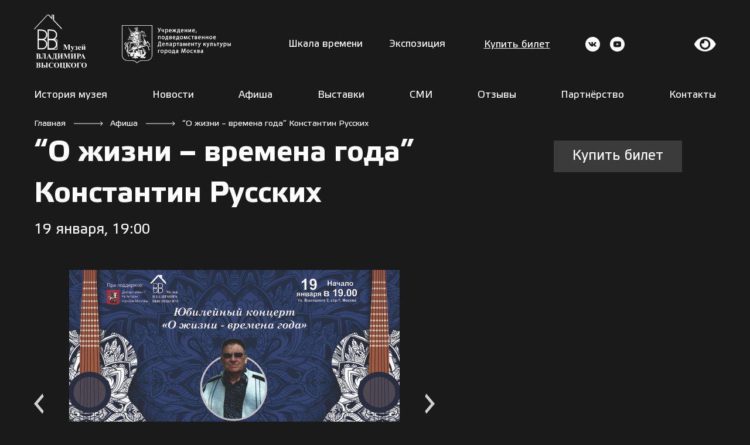

--- FILE ---
content_type: text/html; charset=UTF-8
request_url: https://visotsky.ru/event/o-zhizni-vremena-goda-konstantin-russkih/
body_size: 239205
content:
<!DOCTYPE html>
<html lang="ru-RU">
<head>
	<meta charset="utf-8">
	<meta content="width=device-width, initial-scale=1" name="viewport">
	<meta content="ie=edge" http-equiv="x-ua-compatible">
	<meta name="mailru-domain" content="QcJofQbVq5QL3h20" />

	

		<script type="text/javascript">function theChampLoadEvent(e){var t=window.onload;if(typeof window.onload!="function"){window.onload=e}else{window.onload=function(){t();e()}}}</script>
		<script type="text/javascript">var theChampDefaultLang = 'ru_RU', theChampCloseIconPath = 'https://visotsky.ru/wp-content/plugins/super-socializer/images/close.png';</script>
		<script>var theChampSiteUrl = 'https://visotsky.ru', theChampVerified = 0, theChampEmailPopup = 0, heateorSsMoreSharePopupSearchText = 'Поиск';</script>
			<script> var theChampSharingAjaxUrl = 'https://visotsky.ru/wp-admin/admin-ajax.php', heateorSsFbMessengerAPI = 'https://www.facebook.com/dialog/send?app_id=595489497242932&display=popup&link=%encoded_post_url%&redirect_uri=%encoded_post_url%',heateorSsWhatsappShareAPI = 'web', heateorSsUrlCountFetched = [], heateorSsSharesText = 'Поделились', heateorSsShareText = 'Поделился', theChampPluginIconPath = 'https://visotsky.ru/wp-content/plugins/super-socializer/images/logo.png', theChampSaveSharesLocally = 0, theChampHorizontalSharingCountEnable = 0, theChampVerticalSharingCountEnable = 0, theChampSharingOffset = -10, theChampCounterOffset = -10, theChampMobileStickySharingEnabled = 0, heateorSsCopyLinkMessage = "Ссылка скопирована.";
		var heateorSsVerticalSharingShortUrl = "https://visotsky.ru/event/o-zhizni-vremena-goda-konstantin-russkih/";		</script>
			<style type="text/css">
						.the_champ_button_instagram span.the_champ_svg,a.the_champ_instagram span.the_champ_svg{background:radial-gradient(circle at 30% 107%,#fdf497 0,#fdf497 5%,#fd5949 45%,#d6249f 60%,#285aeb 90%)}
					.the_champ_horizontal_sharing .the_champ_svg,.heateor_ss_standard_follow_icons_container .the_champ_svg{
					color: #fff;
				border-width: 0px;
		border-style: solid;
		border-color: transparent;
	}
		.the_champ_horizontal_sharing .theChampTCBackground{
		color:#666;
	}
		.the_champ_horizontal_sharing span.the_champ_svg:hover,.heateor_ss_standard_follow_icons_container span.the_champ_svg:hover{
				border-color: transparent;
	}
		.the_champ_vertical_sharing span.the_champ_svg,.heateor_ss_floating_follow_icons_container span.the_champ_svg{
					color: #fff;
				border-width: 0px;
		border-style: solid;
		border-color: transparent;
	}
		.the_champ_vertical_sharing .theChampTCBackground{
		color:#666;
	}
		.the_champ_vertical_sharing span.the_champ_svg:hover,.heateor_ss_floating_follow_icons_container span.the_champ_svg:hover{
						border-color: transparent;
		}
	@media screen and (max-width:783px){.the_champ_vertical_sharing{display:none!important}}</style>
	<meta name='robots' content='index, follow, max-image-preview:large, max-snippet:-1, max-video-preview:-1' />
<script id="cookieyes" type="text/javascript" src="https://cdn-cookieyes.com/client_data/ae7757573c2d0a214fcbca7c/script.js"></script>
	<!-- This site is optimized with the Yoast SEO plugin v21.4 - https://yoast.com/wordpress/plugins/seo/ -->
	<title>&quot;О жизни - времена года&quot; Константин Русских - Музей Владимира Высоцкого</title>
	<link rel="canonical" href="https://visotsky.ru/event/o-zhizni-vremena-goda-konstantin-russkih/" />
	<meta property="og:locale" content="ru_RU" />
	<meta property="og:type" content="article" />
	<meta property="og:title" content="&quot;О жизни - времена года&quot; Константин Русских - Музей Владимира Высоцкого" />
	<meta property="og:description" content="Отпразднуем день рождение автора, Константина Русских, который прилетает в Москву в свой день рождения только на один этот концерт. Константин Русских &#8211; поэт, бард, член СП России, лауреат «Национальной литературной и музыкальной премии &#8220;ЗОЛОТОЕ ПЕРО РУСИ&#8221; &#8211; 2012 г. в номинации &#8220;Военно-патриотическая&#8221;, а в 2021г.в номинации &#8220;Музыкальная&#8221;. Диплом им. Риммы Казаковой за ряд авторских песен. [&hellip;]" />
	<meta property="og:url" content="https://visotsky.ru/event/o-zhizni-vremena-goda-konstantin-russkih/" />
	<meta property="og:site_name" content="Музей Владимира Высоцкого" />
	<meta property="og:image" content="https://visotsky.ru/wp-content/uploads/2020/10/270h270-572x380.png" />
	<meta property="og:image:width" content="1125" />
	<meta property="og:image:height" content="1125" />
	<meta property="og:image:type" content="image/png" />
	<meta name="twitter:card" content="summary_large_image" />
	<script type="application/ld+json" class="yoast-schema-graph">{"@context":"https://schema.org","@graph":[{"@type":"WebPage","@id":"https://visotsky.ru/event/o-zhizni-vremena-goda-konstantin-russkih/","url":"https://visotsky.ru/event/o-zhizni-vremena-goda-konstantin-russkih/","name":"\"О жизни - времена года\" Константин Русских - Музей Владимира Высоцкого","isPartOf":{"@id":"https://visotsky.ru/#website"},"datePublished":"2023-01-15T18:07:55+00:00","dateModified":"2023-01-15T18:07:55+00:00","breadcrumb":{"@id":"https://visotsky.ru/event/o-zhizni-vremena-goda-konstantin-russkih/#breadcrumb"},"inLanguage":"ru-RU","potentialAction":[{"@type":"ReadAction","target":["https://visotsky.ru/event/o-zhizni-vremena-goda-konstantin-russkih/"]}]},{"@type":"BreadcrumbList","@id":"https://visotsky.ru/event/o-zhizni-vremena-goda-konstantin-russkih/#breadcrumb","itemListElement":[{"@type":"ListItem","position":1,"name":"Главная страница","item":"https://visotsky.ru/"},{"@type":"ListItem","position":2,"name":"&#8220;О жизни &#8211; времена года&#8221; Константин Русских"}]},{"@type":"WebSite","@id":"https://visotsky.ru/#website","url":"https://visotsky.ru/","name":"Музей Владимира Высоцкого","description":"","potentialAction":[{"@type":"SearchAction","target":{"@type":"EntryPoint","urlTemplate":"https://visotsky.ru/?s={search_term_string}"},"query-input":"required name=search_term_string"}],"inLanguage":"ru-RU"}]}</script>
	<!-- / Yoast SEO plugin. -->


<link rel='dns-prefetch' href='//stats.wp.com' />
<link rel="alternate" type="application/rss+xml" title="Музей Владимира Высоцкого &raquo; Лента" href="https://visotsky.ru/feed/" />
<link rel="alternate" type="application/rss+xml" title="Музей Владимира Высоцкого &raquo; Лента комментариев" href="https://visotsky.ru/comments/feed/" />
<script>
window._wpemojiSettings = {"baseUrl":"https:\/\/s.w.org\/images\/core\/emoji\/14.0.0\/72x72\/","ext":".png","svgUrl":"https:\/\/s.w.org\/images\/core\/emoji\/14.0.0\/svg\/","svgExt":".svg","source":{"concatemoji":"https:\/\/visotsky.ru\/wp-includes\/js\/wp-emoji-release.min.js?ver=6.2.8"}};
/*! This file is auto-generated */
!function(e,a,t){var n,r,o,i=a.createElement("canvas"),p=i.getContext&&i.getContext("2d");function s(e,t){p.clearRect(0,0,i.width,i.height),p.fillText(e,0,0);e=i.toDataURL();return p.clearRect(0,0,i.width,i.height),p.fillText(t,0,0),e===i.toDataURL()}function c(e){var t=a.createElement("script");t.src=e,t.defer=t.type="text/javascript",a.getElementsByTagName("head")[0].appendChild(t)}for(o=Array("flag","emoji"),t.supports={everything:!0,everythingExceptFlag:!0},r=0;r<o.length;r++)t.supports[o[r]]=function(e){if(p&&p.fillText)switch(p.textBaseline="top",p.font="600 32px Arial",e){case"flag":return s("\ud83c\udff3\ufe0f\u200d\u26a7\ufe0f","\ud83c\udff3\ufe0f\u200b\u26a7\ufe0f")?!1:!s("\ud83c\uddfa\ud83c\uddf3","\ud83c\uddfa\u200b\ud83c\uddf3")&&!s("\ud83c\udff4\udb40\udc67\udb40\udc62\udb40\udc65\udb40\udc6e\udb40\udc67\udb40\udc7f","\ud83c\udff4\u200b\udb40\udc67\u200b\udb40\udc62\u200b\udb40\udc65\u200b\udb40\udc6e\u200b\udb40\udc67\u200b\udb40\udc7f");case"emoji":return!s("\ud83e\udef1\ud83c\udffb\u200d\ud83e\udef2\ud83c\udfff","\ud83e\udef1\ud83c\udffb\u200b\ud83e\udef2\ud83c\udfff")}return!1}(o[r]),t.supports.everything=t.supports.everything&&t.supports[o[r]],"flag"!==o[r]&&(t.supports.everythingExceptFlag=t.supports.everythingExceptFlag&&t.supports[o[r]]);t.supports.everythingExceptFlag=t.supports.everythingExceptFlag&&!t.supports.flag,t.DOMReady=!1,t.readyCallback=function(){t.DOMReady=!0},t.supports.everything||(n=function(){t.readyCallback()},a.addEventListener?(a.addEventListener("DOMContentLoaded",n,!1),e.addEventListener("load",n,!1)):(e.attachEvent("onload",n),a.attachEvent("onreadystatechange",function(){"complete"===a.readyState&&t.readyCallback()})),(e=t.source||{}).concatemoji?c(e.concatemoji):e.wpemoji&&e.twemoji&&(c(e.twemoji),c(e.wpemoji)))}(window,document,window._wpemojiSettings);
</script>
<style>
img.wp-smiley,
img.emoji {
	display: inline !important;
	border: none !important;
	box-shadow: none !important;
	height: 1em !important;
	width: 1em !important;
	margin: 0 0.07em !important;
	vertical-align: -0.1em !important;
	background: none !important;
	padding: 0 !important;
}
</style>
	<link rel='stylesheet' id='mediaelement-css' href='https://visotsky.ru/wp-includes/js/mediaelement/mediaelementplayer-legacy.min.css?ver=4.2.17' media='all' />
<link rel='stylesheet' id='wp-mediaelement-css' href='https://visotsky.ru/wp-includes/js/mediaelement/wp-mediaelement.min.css?ver=6.2.8' media='all' />
<link rel='stylesheet' id='classic-theme-styles-css' href='https://visotsky.ru/wp-includes/css/classic-themes.min.css?ver=6.2.8' media='all' />
<style id='global-styles-inline-css'>
body{--wp--preset--color--black: #000000;--wp--preset--color--cyan-bluish-gray: #abb8c3;--wp--preset--color--white: #ffffff;--wp--preset--color--pale-pink: #f78da7;--wp--preset--color--vivid-red: #cf2e2e;--wp--preset--color--luminous-vivid-orange: #ff6900;--wp--preset--color--luminous-vivid-amber: #fcb900;--wp--preset--color--light-green-cyan: #7bdcb5;--wp--preset--color--vivid-green-cyan: #00d084;--wp--preset--color--pale-cyan-blue: #8ed1fc;--wp--preset--color--vivid-cyan-blue: #0693e3;--wp--preset--color--vivid-purple: #9b51e0;--wp--preset--gradient--vivid-cyan-blue-to-vivid-purple: linear-gradient(135deg,rgba(6,147,227,1) 0%,rgb(155,81,224) 100%);--wp--preset--gradient--light-green-cyan-to-vivid-green-cyan: linear-gradient(135deg,rgb(122,220,180) 0%,rgb(0,208,130) 100%);--wp--preset--gradient--luminous-vivid-amber-to-luminous-vivid-orange: linear-gradient(135deg,rgba(252,185,0,1) 0%,rgba(255,105,0,1) 100%);--wp--preset--gradient--luminous-vivid-orange-to-vivid-red: linear-gradient(135deg,rgba(255,105,0,1) 0%,rgb(207,46,46) 100%);--wp--preset--gradient--very-light-gray-to-cyan-bluish-gray: linear-gradient(135deg,rgb(238,238,238) 0%,rgb(169,184,195) 100%);--wp--preset--gradient--cool-to-warm-spectrum: linear-gradient(135deg,rgb(74,234,220) 0%,rgb(151,120,209) 20%,rgb(207,42,186) 40%,rgb(238,44,130) 60%,rgb(251,105,98) 80%,rgb(254,248,76) 100%);--wp--preset--gradient--blush-light-purple: linear-gradient(135deg,rgb(255,206,236) 0%,rgb(152,150,240) 100%);--wp--preset--gradient--blush-bordeaux: linear-gradient(135deg,rgb(254,205,165) 0%,rgb(254,45,45) 50%,rgb(107,0,62) 100%);--wp--preset--gradient--luminous-dusk: linear-gradient(135deg,rgb(255,203,112) 0%,rgb(199,81,192) 50%,rgb(65,88,208) 100%);--wp--preset--gradient--pale-ocean: linear-gradient(135deg,rgb(255,245,203) 0%,rgb(182,227,212) 50%,rgb(51,167,181) 100%);--wp--preset--gradient--electric-grass: linear-gradient(135deg,rgb(202,248,128) 0%,rgb(113,206,126) 100%);--wp--preset--gradient--midnight: linear-gradient(135deg,rgb(2,3,129) 0%,rgb(40,116,252) 100%);--wp--preset--duotone--dark-grayscale: url('#wp-duotone-dark-grayscale');--wp--preset--duotone--grayscale: url('#wp-duotone-grayscale');--wp--preset--duotone--purple-yellow: url('#wp-duotone-purple-yellow');--wp--preset--duotone--blue-red: url('#wp-duotone-blue-red');--wp--preset--duotone--midnight: url('#wp-duotone-midnight');--wp--preset--duotone--magenta-yellow: url('#wp-duotone-magenta-yellow');--wp--preset--duotone--purple-green: url('#wp-duotone-purple-green');--wp--preset--duotone--blue-orange: url('#wp-duotone-blue-orange');--wp--preset--font-size--small: 13px;--wp--preset--font-size--medium: 20px;--wp--preset--font-size--large: 36px;--wp--preset--font-size--x-large: 42px;--wp--preset--spacing--20: 0.44rem;--wp--preset--spacing--30: 0.67rem;--wp--preset--spacing--40: 1rem;--wp--preset--spacing--50: 1.5rem;--wp--preset--spacing--60: 2.25rem;--wp--preset--spacing--70: 3.38rem;--wp--preset--spacing--80: 5.06rem;--wp--preset--shadow--natural: 6px 6px 9px rgba(0, 0, 0, 0.2);--wp--preset--shadow--deep: 12px 12px 50px rgba(0, 0, 0, 0.4);--wp--preset--shadow--sharp: 6px 6px 0px rgba(0, 0, 0, 0.2);--wp--preset--shadow--outlined: 6px 6px 0px -3px rgba(255, 255, 255, 1), 6px 6px rgba(0, 0, 0, 1);--wp--preset--shadow--crisp: 6px 6px 0px rgba(0, 0, 0, 1);}:where(.is-layout-flex){gap: 0.5em;}body .is-layout-flow > .alignleft{float: left;margin-inline-start: 0;margin-inline-end: 2em;}body .is-layout-flow > .alignright{float: right;margin-inline-start: 2em;margin-inline-end: 0;}body .is-layout-flow > .aligncenter{margin-left: auto !important;margin-right: auto !important;}body .is-layout-constrained > .alignleft{float: left;margin-inline-start: 0;margin-inline-end: 2em;}body .is-layout-constrained > .alignright{float: right;margin-inline-start: 2em;margin-inline-end: 0;}body .is-layout-constrained > .aligncenter{margin-left: auto !important;margin-right: auto !important;}body .is-layout-constrained > :where(:not(.alignleft):not(.alignright):not(.alignfull)){max-width: var(--wp--style--global--content-size);margin-left: auto !important;margin-right: auto !important;}body .is-layout-constrained > .alignwide{max-width: var(--wp--style--global--wide-size);}body .is-layout-flex{display: flex;}body .is-layout-flex{flex-wrap: wrap;align-items: center;}body .is-layout-flex > *{margin: 0;}:where(.wp-block-columns.is-layout-flex){gap: 2em;}.has-black-color{color: var(--wp--preset--color--black) !important;}.has-cyan-bluish-gray-color{color: var(--wp--preset--color--cyan-bluish-gray) !important;}.has-white-color{color: var(--wp--preset--color--white) !important;}.has-pale-pink-color{color: var(--wp--preset--color--pale-pink) !important;}.has-vivid-red-color{color: var(--wp--preset--color--vivid-red) !important;}.has-luminous-vivid-orange-color{color: var(--wp--preset--color--luminous-vivid-orange) !important;}.has-luminous-vivid-amber-color{color: var(--wp--preset--color--luminous-vivid-amber) !important;}.has-light-green-cyan-color{color: var(--wp--preset--color--light-green-cyan) !important;}.has-vivid-green-cyan-color{color: var(--wp--preset--color--vivid-green-cyan) !important;}.has-pale-cyan-blue-color{color: var(--wp--preset--color--pale-cyan-blue) !important;}.has-vivid-cyan-blue-color{color: var(--wp--preset--color--vivid-cyan-blue) !important;}.has-vivid-purple-color{color: var(--wp--preset--color--vivid-purple) !important;}.has-black-background-color{background-color: var(--wp--preset--color--black) !important;}.has-cyan-bluish-gray-background-color{background-color: var(--wp--preset--color--cyan-bluish-gray) !important;}.has-white-background-color{background-color: var(--wp--preset--color--white) !important;}.has-pale-pink-background-color{background-color: var(--wp--preset--color--pale-pink) !important;}.has-vivid-red-background-color{background-color: var(--wp--preset--color--vivid-red) !important;}.has-luminous-vivid-orange-background-color{background-color: var(--wp--preset--color--luminous-vivid-orange) !important;}.has-luminous-vivid-amber-background-color{background-color: var(--wp--preset--color--luminous-vivid-amber) !important;}.has-light-green-cyan-background-color{background-color: var(--wp--preset--color--light-green-cyan) !important;}.has-vivid-green-cyan-background-color{background-color: var(--wp--preset--color--vivid-green-cyan) !important;}.has-pale-cyan-blue-background-color{background-color: var(--wp--preset--color--pale-cyan-blue) !important;}.has-vivid-cyan-blue-background-color{background-color: var(--wp--preset--color--vivid-cyan-blue) !important;}.has-vivid-purple-background-color{background-color: var(--wp--preset--color--vivid-purple) !important;}.has-black-border-color{border-color: var(--wp--preset--color--black) !important;}.has-cyan-bluish-gray-border-color{border-color: var(--wp--preset--color--cyan-bluish-gray) !important;}.has-white-border-color{border-color: var(--wp--preset--color--white) !important;}.has-pale-pink-border-color{border-color: var(--wp--preset--color--pale-pink) !important;}.has-vivid-red-border-color{border-color: var(--wp--preset--color--vivid-red) !important;}.has-luminous-vivid-orange-border-color{border-color: var(--wp--preset--color--luminous-vivid-orange) !important;}.has-luminous-vivid-amber-border-color{border-color: var(--wp--preset--color--luminous-vivid-amber) !important;}.has-light-green-cyan-border-color{border-color: var(--wp--preset--color--light-green-cyan) !important;}.has-vivid-green-cyan-border-color{border-color: var(--wp--preset--color--vivid-green-cyan) !important;}.has-pale-cyan-blue-border-color{border-color: var(--wp--preset--color--pale-cyan-blue) !important;}.has-vivid-cyan-blue-border-color{border-color: var(--wp--preset--color--vivid-cyan-blue) !important;}.has-vivid-purple-border-color{border-color: var(--wp--preset--color--vivid-purple) !important;}.has-vivid-cyan-blue-to-vivid-purple-gradient-background{background: var(--wp--preset--gradient--vivid-cyan-blue-to-vivid-purple) !important;}.has-light-green-cyan-to-vivid-green-cyan-gradient-background{background: var(--wp--preset--gradient--light-green-cyan-to-vivid-green-cyan) !important;}.has-luminous-vivid-amber-to-luminous-vivid-orange-gradient-background{background: var(--wp--preset--gradient--luminous-vivid-amber-to-luminous-vivid-orange) !important;}.has-luminous-vivid-orange-to-vivid-red-gradient-background{background: var(--wp--preset--gradient--luminous-vivid-orange-to-vivid-red) !important;}.has-very-light-gray-to-cyan-bluish-gray-gradient-background{background: var(--wp--preset--gradient--very-light-gray-to-cyan-bluish-gray) !important;}.has-cool-to-warm-spectrum-gradient-background{background: var(--wp--preset--gradient--cool-to-warm-spectrum) !important;}.has-blush-light-purple-gradient-background{background: var(--wp--preset--gradient--blush-light-purple) !important;}.has-blush-bordeaux-gradient-background{background: var(--wp--preset--gradient--blush-bordeaux) !important;}.has-luminous-dusk-gradient-background{background: var(--wp--preset--gradient--luminous-dusk) !important;}.has-pale-ocean-gradient-background{background: var(--wp--preset--gradient--pale-ocean) !important;}.has-electric-grass-gradient-background{background: var(--wp--preset--gradient--electric-grass) !important;}.has-midnight-gradient-background{background: var(--wp--preset--gradient--midnight) !important;}.has-small-font-size{font-size: var(--wp--preset--font-size--small) !important;}.has-medium-font-size{font-size: var(--wp--preset--font-size--medium) !important;}.has-large-font-size{font-size: var(--wp--preset--font-size--large) !important;}.has-x-large-font-size{font-size: var(--wp--preset--font-size--x-large) !important;}
.wp-block-navigation a:where(:not(.wp-element-button)){color: inherit;}
:where(.wp-block-columns.is-layout-flex){gap: 2em;}
.wp-block-pullquote{font-size: 1.5em;line-height: 1.6;}
</style>
<link rel='stylesheet' id='contact-form-7-css' href='https://visotsky.ru/wp-content/plugins/contact-form-7/includes/css/styles.css?ver=5.8.1' media='all' />
<link rel='stylesheet' id='dashicons-css' href='https://visotsky.ru/wp-includes/css/dashicons.min.css?ver=6.2.8' media='all' />
<link rel='stylesheet' id='post-views-counter-frontend-css' href='https://visotsky.ru/wp-content/plugins/post-views-counter/css/frontend.min.css?ver=1.4' media='all' />
<link rel='stylesheet' id='style-css-css' href='https://visotsky.ru/wp-content/themes/museum/css/style.min.css' media='all' />
<link rel='stylesheet' id='the_champ_frontend_css-css' href='https://visotsky.ru/wp-content/plugins/super-socializer/css/front.css?ver=7.13.59' media='all' />
<link rel='stylesheet' id='jetpack_css-css' href='https://visotsky.ru/wp-content/plugins/jetpack/css/jetpack.css?ver=12.7.2' media='all' />
<script src='https://visotsky.ru/wp-content/plugins/wp-yandex-metrika/assets/YmEc.min.js?ver=1.2.0' id='wp-yandex-metrika_YmEc-js'></script>
<script id='wp-yandex-metrika_YmEc-js-after'>
window.tmpwpym={datalayername:'dataLayer',counters:JSON.parse('[{"number":"94269144","webvisor":"1"}]'),targets:JSON.parse('[]')};
</script>
<script src='https://visotsky.ru/wp-includes/js/jquery/jquery.min.js?ver=3.6.4' id='jquery-core-js'></script>
<script src='https://visotsky.ru/wp-includes/js/jquery/jquery-migrate.min.js?ver=3.4.0' id='jquery-migrate-js'></script>
<script src='https://visotsky.ru/wp-content/plugins/wp-yandex-metrika/assets/frontend.min.js?ver=1.2.0' id='wp-yandex-metrika_frontend-js'></script>
<script src='https://visotsky.ru/wp-content/themes/museum/js/loadmore.js?ver=6.2.8' id='true_loadmore-js'></script>
<link rel="https://api.w.org/" href="https://visotsky.ru/wp-json/" /><link rel="alternate" type="application/json" href="https://visotsky.ru/wp-json/wp/v2/event/3209" /><link rel="EditURI" type="application/rsd+xml" title="RSD" href="https://visotsky.ru/xmlrpc.php?rsd" />
<link rel="wlwmanifest" type="application/wlwmanifest+xml" href="https://visotsky.ru/wp-includes/wlwmanifest.xml" />
<meta name="generator" content="WordPress 6.2.8" />
<link rel='shortlink' href='https://visotsky.ru/?p=3209' />
<link rel="alternate" type="application/json+oembed" href="https://visotsky.ru/wp-json/oembed/1.0/embed?url=https%3A%2F%2Fvisotsky.ru%2Fevent%2Fo-zhizni-vremena-goda-konstantin-russkih%2F" />
<link rel="alternate" type="text/xml+oembed" href="https://visotsky.ru/wp-json/oembed/1.0/embed?url=https%3A%2F%2Fvisotsky.ru%2Fevent%2Fo-zhizni-vremena-goda-konstantin-russkih%2F&#038;format=xml" />
<meta name="verification" content="f612c7d25f5690ad41496fcfdbf8d1" />	<style>img#wpstats{display:none}</style>
		<script
      src="https://bilet.mos.ru/shared/mosbilet/mosbilet_link_v2.js"
      charset="UTF-8"
      defer
      data-mosbilet-href="https://bilet.mos.ru"
      data-mosbilet-position="right"
      data-mosbilet-variant="white"
      data-mosbilet-zindex="100000"
    ></script>        <!-- Yandex.Metrica counter -->
        <script type="text/javascript">
            (function (m, e, t, r, i, k, a) {
                m[i] = m[i] || function () {
                    (m[i].a = m[i].a || []).push(arguments)
                };
                m[i].l = 1 * new Date();
                k = e.createElement(t), a = e.getElementsByTagName(t)[0], k.async = 1, k.src = r, a.parentNode.insertBefore(k, a)
            })

            (window, document, "script", "https://mc.yandex.ru/metrika/tag.js", "ym");

            ym("94269144", "init", {
                clickmap: true,
                trackLinks: true,
                accurateTrackBounce: true,
                webvisor: true,
                ecommerce: "dataLayer",
                params: {
                    __ym: {
                        "ymCmsPlugin": {
                            "cms": "wordpress",
                            "cmsVersion":"6.2",
                            "pluginVersion": "1.2.0",
                            "ymCmsRip": "1300866252"
                        }
                    }
                }
            });
        </script>
        <!-- /Yandex.Metrica counter -->
        <link rel="icon" href="https://visotsky.ru/wp-content/uploads/2020/10/cropped-270h270-32x32.png" sizes="32x32" />
<link rel="icon" href="https://visotsky.ru/wp-content/uploads/2020/10/cropped-270h270-192x192.png" sizes="192x192" />
<link rel="apple-touch-icon" href="https://visotsky.ru/wp-content/uploads/2020/10/cropped-270h270-180x180.png" />
<meta name="msapplication-TileImage" content="https://visotsky.ru/wp-content/uploads/2020/10/cropped-270h270-270x270.png" />
</head>

<body class="event-template-default single single-event postid-3209">

    <div style="display: none;">
    	<svg xmlns="http://www.w3.org/2000/svg" xmlns:xlink="http://www.w3.org/1999/xlink"><defs>
				<clipPath id="clip0">
				<rect width="15" height="14.5562" fill="white" transform="translate(0 0.175293)"/>
				</clipPath>
				</defs><symbol id="button_l" viewBox="0 0 20 31">
				<path d="M19.3052 25.8766L7.45289 15.0947L19.3052 4.31276L16.9347 0L0.341524 15.0947L16.9347 30.1893L19.3052 25.8766Z"/>
				</symbol><symbol id="button_r" viewBox="0 0 20 31">
				<path d="M0.694824 25.8766L12.5471 15.0947L0.694824 4.31276L3.06528 0L19.6585 15.0947L3.06528 30.1893L0.694824 25.8766Z"/>
				</symbol><symbol id="close-btn" viewBox="0 0 15 15">
				<g clip-path="url(#clip0)">
				<path d="M9.51887 7.45409L14.5643 2.55658C14.7006 2.42881 14.8093 2.27598 14.8841 2.107C14.9589 1.93802 14.9983 1.75627 14.9999 1.57237C15.0016 1.38847 14.9655 1.20608 14.8937 1.03587C14.822 0.86565 14.716 0.711007 14.582 0.580962C14.448 0.450917 14.2886 0.348073 14.1132 0.278432C13.9378 0.208791 13.7498 0.173747 13.5603 0.175345C13.3708 0.176943 13.1835 0.215152 13.0094 0.28774C12.8353 0.360329 12.6778 0.465844 12.5461 0.598129L7.49929 5.49425L2.45389 0.598129C2.32223 0.465844 2.16474 0.360329 1.9906 0.28774C1.81647 0.215152 1.62918 0.176943 1.43967 0.175345C1.25016 0.173747 1.06222 0.208791 0.886811 0.278432C0.711405 0.348073 0.552048 0.450917 0.418037 0.580962C0.284027 0.711007 0.178048 0.86565 0.106284 1.03587C0.0345191 1.20608 -0.00159292 1.38847 5.38895e-05 1.57237C0.0017007 1.75627 0.0410738 1.93802 0.115876 2.107C0.190677 2.27598 0.299409 2.42881 0.435728 2.55658L5.48113 7.4527L0.435728 12.3502C0.299409 12.478 0.190677 12.6308 0.115876 12.7998C0.0410738 12.9688 0.0017007 13.1505 5.38895e-05 13.3344C-0.00159292 13.5183 0.0345191 13.7007 0.106284 13.8709C0.178048 14.0411 0.284027 14.1958 0.418037 14.3258C0.552048 14.4559 0.711405 14.5587 0.886811 14.6284C1.06222 14.698 1.25016 14.733 1.43967 14.7314C1.62918 14.7298 1.81647 14.6916 1.9906 14.619C2.16474 14.5465 2.32223 14.4409 2.45389 14.3087L7.49929 9.41254L12.5461 14.3087C12.6778 14.4409 12.8353 14.5465 13.0094 14.619C13.1835 14.6916 13.3708 14.7298 13.5603 14.7314C13.7498 14.733 13.9378 14.698 14.1132 14.6284C14.2886 14.5587 14.448 14.4559 14.582 14.3258C14.716 14.1958 14.822 14.0411 14.8937 13.8709C14.9655 13.7007 15.0016 13.5183 14.9999 13.3344C14.9983 13.1505 14.9589 12.9688 14.8841 12.7998C14.8093 12.6308 14.7006 12.478 14.5643 12.3502L9.51887 7.4527V7.45409Z" fill="white"/>
				</g>

				</symbol><symbol id="day1" viewBox="0 0 45 45">
				<path d="M45 22.5C45 19.5453 44.418 16.6194 43.2873 13.8896C42.1566 11.1598 40.4992 8.67941 38.4099 6.5901C36.3206 4.50078 33.8402 2.84344 31.1104 1.71271C28.3805 0.581979 25.4547 -1.29156e-07 22.5 0C19.5453 1.29156e-07 16.6194 0.58198 13.8896 1.71271C11.1598 2.84344 8.67941 4.50078 6.5901 6.5901C4.50078 8.67942 2.84344 11.1598 1.71271 13.8896C0.581979 16.6194 -2.58312e-07 19.5453 0 22.5L5.45689 22.5C5.45689 20.2619 5.89773 18.0457 6.75422 15.9779C7.61072 13.9101 8.8661 12.0313 10.4487 10.4487C12.0313 8.86611 13.9101 7.61072 15.9779 6.75422C18.0456 5.89773 20.2619 5.45689 22.5 5.45689C24.7381 5.45689 26.9543 5.89773 29.0221 6.75422C31.0899 7.61072 32.9687 8.86611 34.5513 10.4487C36.1339 12.0313 37.3893 13.9101 38.2458 15.9779C39.1023 18.0456 39.5431 20.2619 39.5431 22.5L45 22.5Z" fill="white"/>
				<path d="M5.78171e-06 22.5C5.5234e-06 25.4547 0.581983 28.3805 1.71272 31.1104C2.84345 33.8402 4.50078 36.3206 6.5901 38.4099C8.67942 40.4992 11.1598 42.1566 13.8896 43.2873C16.6195 44.418 19.5453 45 22.5 45C25.4547 45 28.3806 44.418 31.1104 43.2873C33.8402 42.1566 36.3206 40.4992 38.4099 38.4099C40.4992 36.3206 42.1566 33.8402 43.2873 31.1104C44.418 28.3806 45 25.4547 45 22.5L39.5431 22.5C39.5431 24.7381 39.1023 26.9543 38.2458 29.0221C37.3893 31.0899 36.1339 32.9687 34.5513 34.5513C32.9687 36.1339 31.0899 37.3893 29.0221 38.2458C26.9544 39.1023 24.7381 39.5431 22.5 39.5431C20.2619 39.5431 18.0457 39.1023 15.9779 38.2458C13.9101 37.3893 12.0313 36.1339 10.4487 34.5513C8.86611 32.9687 7.61072 31.0899 6.75423 29.0221C5.89773 26.9543 5.4569 24.7381 5.4569 22.5L5.78171e-06 22.5Z" fill="white"/>
				<rect y="16" width="45" height="11" fill="#1B1A1A"/>
				<path d="M2.57966 23.298V21.912H4.13666C4.56866 21.912 4.75766 22.173 4.75766 22.65C4.75766 23.109 4.60466 23.298 4.16366 23.298H2.57966ZM2.57966 20.139H4.10066C4.53266 20.139 4.65866 20.274 4.65866 20.67C4.65866 21.03 4.53266 21.255 4.10066 21.255H2.57966V20.139ZM4.57766 21.552C5.40566 21.489 5.54966 21.102 5.54966 20.526C5.54966 19.905 5.32466 19.437 4.30766 19.437H1.73366V24H4.37066C5.18966 24 5.66666 23.604 5.66666 22.731C5.66666 22.083 5.44166 21.588 4.57766 21.552ZM9.21653 23.316H7.66853V21.867H9.20753C9.63953 21.867 9.84653 22.047 9.84653 22.569C9.84653 23.118 9.65753 23.316 9.21653 23.316ZM7.66853 21.174V19.437H6.81353V24H9.35153C10.3145 24 10.7555 23.586 10.7555 22.56C10.7555 21.633 10.3145 21.174 9.35153 21.174H7.66853ZM12.1595 19.437H11.3045V24H12.1595V19.437ZM17.3368 24C16.8688 23.28 16.3108 22.461 15.7438 21.687C16.3198 20.913 16.8688 20.121 17.3278 19.437H16.3558C16.0588 19.896 15.6988 20.454 15.2668 21.03C14.8528 20.454 14.4298 19.896 14.0608 19.437H12.9898C13.5388 20.076 14.1868 20.895 14.7898 21.723C14.1868 22.524 13.5478 23.352 12.9808 24H13.9618C14.3758 23.496 14.8078 22.947 15.2488 22.362C15.6538 22.938 16.0408 23.505 16.3468 24H17.3368ZM20.1492 24.126C21.5982 24.126 22.2732 23.568 22.2732 21.696C22.2732 19.833 21.5892 19.311 20.1492 19.311C18.7182 19.311 18.0252 19.833 18.0252 21.696C18.0252 23.568 18.7092 24.126 20.1492 24.126ZM20.1492 20.04C21.0762 20.04 21.3732 20.283 21.3732 21.714C21.3732 23.082 21.0762 23.397 20.1492 23.397C19.2222 23.397 18.9252 23.082 18.9252 21.714C18.9252 20.283 19.2222 20.04 20.1492 20.04ZM24.3154 19.437C24.2434 20.805 23.9734 22.101 23.6314 23.244H22.8484L23.0554 25.215H23.7214V24H27.3844V25.215H28.0594L28.2574 23.244H27.4024V19.437H24.3154ZM26.5564 20.193V23.244H24.5224C24.7924 22.254 25.0264 21.12 25.1074 20.193H26.5564ZM31.9585 21.921V24H32.8135V19.437H31.9585V21.192H29.8345V19.437H28.9795V24H29.8345V21.921H31.9585ZM36.1101 24.126C37.5591 24.126 38.2341 23.568 38.2341 21.696C38.2341 19.833 37.5501 19.311 36.1101 19.311C34.6791 19.311 33.9861 19.833 33.9861 21.696C33.9861 23.568 34.6701 24.126 36.1101 24.126ZM36.1101 20.04C37.0371 20.04 37.3341 20.283 37.3341 21.714C37.3341 23.082 37.0371 23.397 36.1101 23.397C35.1831 23.397 34.8861 23.082 34.8861 21.714C34.8861 20.283 35.1831 20.04 36.1101 20.04ZM42.4184 24H43.2644V19.437H42.4184C41.7524 20.589 40.9964 21.795 40.2584 22.749V19.437H39.4034V24H40.2584C40.9964 23.046 41.7884 21.921 42.4184 20.814V24ZM40.0784 17.727C40.0784 18.546 40.5284 18.915 41.3474 18.915C42.1844 18.915 42.6164 18.546 42.6164 17.727H42.0224C42.0404 18.204 41.7344 18.303 41.3654 18.303C40.9244 18.303 40.7084 18.195 40.7084 17.727H40.0784Z" fill="white"/>
				</symbol><symbol id="day2" viewBox="0 0 45 45">
				<circle cx="22.5002" cy="22.5002" r="17.0783" fill="#848484"/>
				<path d="M22.5 45C25.9816 45 29.4156 44.1921 32.532 42.6397C35.6483 41.0874 38.3619 38.8331 40.4593 36.0541C42.5566 33.2752 43.9804 30.0474 44.6187 26.6249C45.2569 23.2023 45.0922 19.6783 44.1376 16.3302C43.1829 12.9821 41.4642 9.9012 39.1169 7.32996C36.7695 4.75873 33.8575 2.76731 30.6099 1.51241C27.3624 0.257506 23.8679 -0.226639 20.4015 0.0980695C16.9351 0.422778 13.5914 1.54748 10.6334 3.38368L13.5114 8.01993C15.752 6.62907 18.2848 5.77714 20.9105 5.53118C23.5362 5.28522 26.1831 5.65195 28.643 6.6025C31.103 7.55305 33.3087 9.0615 35.0868 11.0091C36.8648 12.9568 38.1667 15.2905 38.8898 17.8266C39.613 20.3627 39.7377 23.032 39.2543 25.6245C38.7708 28.217 37.6923 30.6619 36.1036 32.7669C34.515 34.8719 32.4595 36.5794 30.0989 37.7553C27.7384 38.9311 25.1372 39.5431 22.5 39.5431L22.5 45Z" fill="white"/>
				<path d="M13.5737 20V13.484L10.9907 14.609L11.2607 15.347L12.6647 14.708V20H13.5737ZM19.1899 20V13.484L16.6069 14.609L16.8769 15.347L18.2809 14.708V20H19.1899ZM22.4931 18.893C22.0611 18.893 21.9171 18.965 21.9171 19.433C21.9171 19.937 22.0611 20.018 22.4931 20.018C22.9521 20.018 23.0871 19.937 23.0871 19.433C23.0871 18.965 22.9521 18.893 22.4931 18.893ZM26.5209 13.574C24.9909 13.574 24.2259 14.24 24.2259 16.778C24.2259 19.352 24.9909 20.126 26.5209 20.126C28.0599 20.126 28.8069 19.352 28.8069 16.778C28.8069 14.24 28.0509 13.574 26.5209 13.574ZM26.5119 19.307C25.5039 19.307 25.1529 18.821 25.1529 16.778C25.1529 14.672 25.5039 14.357 26.5119 14.357C27.5559 14.357 27.8889 14.672 27.8889 16.778C27.8889 18.821 27.5559 19.307 26.5119 19.307ZM32.1371 13.574C30.6071 13.574 29.8421 14.24 29.8421 16.778C29.8421 19.352 30.6071 20.126 32.1371 20.126C33.6761 20.126 34.4231 19.352 34.4231 16.778C34.4231 14.24 33.6671 13.574 32.1371 13.574ZM32.1281 19.307C31.1201 19.307 30.7691 18.821 30.7691 16.778C30.7691 14.672 31.1201 14.357 32.1281 14.357C33.1721 14.357 33.5051 14.672 33.5051 16.778C33.5051 18.821 33.1721 19.307 32.1281 19.307ZM13.5737 30V23.484L10.9907 24.609L11.2607 25.347L12.6647 24.708V30H13.5737ZM18.4789 29.37C17.4529 29.37 17.1469 29.055 17.1469 28.227C17.1469 27.363 17.5159 27.039 18.4789 27.039C19.4419 27.039 19.8109 27.363 19.8109 28.227C19.8109 29.055 19.5049 29.37 18.4789 29.37ZM18.4789 26.31C17.6329 26.31 17.2729 26.013 17.2729 25.275C17.2729 24.591 17.5789 24.339 18.4789 24.339C19.3789 24.339 19.6849 24.591 19.6849 25.275C19.6849 26.013 19.3339 26.31 18.4789 26.31ZM18.4789 30.126C20.0719 30.126 20.7739 29.658 20.7739 28.29C20.7739 27.39 20.5039 26.706 19.3159 26.652C20.4409 26.553 20.6299 25.923 20.6299 25.14C20.6299 24.087 20.0899 23.574 18.4789 23.574C16.8679 23.574 16.3369 24.087 16.3369 25.14C16.3369 25.923 16.5259 26.553 17.6509 26.652C16.4539 26.706 16.1839 27.39 16.1839 28.29C16.1839 29.658 16.8949 30.126 18.4789 30.126ZM22.4931 28.893C22.0611 28.893 21.9171 28.965 21.9171 29.433C21.9171 29.937 22.0611 30.018 22.4931 30.018C22.9521 30.018 23.0871 29.937 23.0871 29.433C23.0871 28.965 22.9521 28.893 22.4931 28.893ZM26.5209 23.574C24.9909 23.574 24.2259 24.24 24.2259 26.778C24.2259 29.352 24.9909 30.126 26.5209 30.126C28.0599 30.126 28.8069 29.352 28.8069 26.778C28.8069 24.24 28.0509 23.574 26.5209 23.574ZM26.5119 29.307C25.5039 29.307 25.1529 28.821 25.1529 26.778C25.1529 24.672 25.5039 24.357 26.5119 24.357C27.5559 24.357 27.8889 24.672 27.8889 26.778C27.8889 28.821 27.5559 29.307 26.5119 29.307ZM32.1371 23.574C30.6071 23.574 29.8421 24.24 29.8421 26.778C29.8421 29.352 30.6071 30.126 32.1371 30.126C33.6761 30.126 34.4231 29.352 34.4231 26.778C34.4231 24.24 33.6671 23.574 32.1371 23.574ZM32.1281 29.307C31.1201 29.307 30.7691 28.821 30.7691 26.778C30.7691 24.672 31.1201 24.357 32.1281 24.357C33.1721 24.357 33.5051 24.672 33.5051 26.778C33.5051 28.821 33.1721 29.307 32.1281 29.307Z" fill="black"/>
				</symbol><symbol id="day3" viewBox="0 0 45 45">
				<circle cx="22.5002" cy="22.5002" r="17.0783" fill="#848484"/>
				<path d="M5.78171e-06 22.5C5.43034e-06 26.5192 1.0766 30.465 3.11786 33.9273C5.15912 37.3895 8.09052 40.2418 11.6073 42.1875C15.1241 44.1333 19.0979 45.1015 23.1156 44.9916C27.1333 44.8816 31.0482 43.6975 34.4533 41.5622C37.8584 39.427 40.6294 36.4187 42.4782 32.8499C44.327 29.2812 45.1862 25.2824 44.9663 21.2692C44.7465 17.2561 43.4556 13.375 41.2281 10.0296C39.0005 6.68423 35.9174 3.99658 32.2995 2.2461L29.9228 7.15825C32.6633 8.48419 34.9986 10.52 36.686 13.0541C38.3733 15.5881 39.3511 18.5279 39.5176 21.5677C39.6841 24.6076 39.0333 27.6366 37.6329 30.3398C36.2325 33.043 34.1335 35.3217 31.5543 36.9391C28.975 38.5565 26.0096 39.4534 22.9663 39.5367C19.923 39.62 16.913 38.8866 14.2491 37.4128C11.5852 35.9389 9.36478 33.7784 7.81858 31.1558C6.27239 28.5333 5.4569 25.5444 5.4569 22.5L5.78171e-06 22.5Z" fill="white"/>
				<path d="M14.5737 21V14.484L11.9907 15.609L12.2607 16.347L13.6647 15.708V21H14.5737ZM18.4709 18.057H19.2719C20.2889 18.057 20.6669 18.345 20.6669 19.2C20.6669 20.019 20.3519 20.316 19.0469 20.316C18.5069 20.316 17.8229 20.253 17.3639 20.118L17.1749 20.883C17.7239 21.009 18.5159 21.126 19.1639 21.126C20.8919 21.126 21.6569 20.667 21.6569 19.29C21.6569 18.39 21.3779 17.706 20.1899 17.652C21.3059 17.553 21.5309 16.923 21.5309 16.14C21.5309 15.069 20.9459 14.574 19.1999 14.574C18.4799 14.574 17.7599 14.7 17.2289 14.808L17.4269 15.591C17.8409 15.465 18.5429 15.384 19.0829 15.384C20.2709 15.384 20.5679 15.636 20.5679 16.293C20.5679 17.013 20.1899 17.292 19.2629 17.292H18.4709V18.057ZM23.4931 19.893C23.0611 19.893 22.9171 19.965 22.9171 20.433C22.9171 20.937 23.0611 21.018 23.4931 21.018C23.9521 21.018 24.0871 20.937 24.0871 20.433C24.0871 19.965 23.9521 19.893 23.4931 19.893ZM27.5209 14.574C25.9909 14.574 25.2259 15.24 25.2259 17.778C25.2259 20.352 25.9909 21.126 27.5209 21.126C29.0599 21.126 29.8069 20.352 29.8069 17.778C29.8069 15.24 29.0509 14.574 27.5209 14.574ZM27.5119 20.307C26.5039 20.307 26.1529 19.821 26.1529 17.778C26.1529 15.672 26.5039 15.357 27.5119 15.357C28.5559 15.357 28.8889 15.672 28.8889 17.778C28.8889 19.821 28.5559 20.307 27.5119 20.307ZM33.1371 14.574C31.6071 14.574 30.8421 15.24 30.8421 17.778C30.8421 20.352 31.6071 21.126 33.1371 21.126C34.6761 21.126 35.4231 20.352 35.4231 17.778C35.4231 15.24 34.6671 14.574 33.1371 14.574ZM33.1281 20.307C32.1201 20.307 31.7691 19.821 31.7691 17.778C31.7691 15.672 32.1201 15.357 33.1281 15.357C34.1721 15.357 34.5051 15.672 34.5051 17.778C34.5051 19.821 34.1721 20.307 33.1281 20.307ZM12.0357 25.645C12.3687 25.501 13.1067 25.402 13.6377 25.402C14.6187 25.402 15.0147 25.627 15.0147 26.437C15.0147 27.436 14.8167 27.724 11.5497 30.271V31H15.9507V30.217H12.7737C15.5547 28.228 15.9777 27.625 15.9777 26.374C15.9777 25.015 15.2397 24.574 13.7007 24.574C13.0527 24.574 12.3687 24.691 11.8287 24.844L12.0357 25.645ZM20.1899 31V24.484L17.6069 25.609L17.8769 26.347L19.2809 25.708V31H20.1899ZM23.4931 29.893C23.0611 29.893 22.9171 29.965 22.9171 30.433C22.9171 30.937 23.0611 31.018 23.4931 31.018C23.9521 31.018 24.0871 30.937 24.0871 30.433C24.0871 29.965 23.9521 29.893 23.4931 29.893ZM27.5209 24.574C25.9909 24.574 25.2259 25.24 25.2259 27.778C25.2259 30.352 25.9909 31.126 27.5209 31.126C29.0599 31.126 29.8069 30.352 29.8069 27.778C29.8069 25.24 29.0509 24.574 27.5209 24.574ZM27.5119 30.307C26.5039 30.307 26.1529 29.821 26.1529 27.778C26.1529 25.672 26.5039 25.357 27.5119 25.357C28.5559 25.357 28.8889 25.672 28.8889 27.778C28.8889 29.821 28.5559 30.307 27.5119 30.307ZM33.1371 24.574C31.6071 24.574 30.8421 25.24 30.8421 27.778C30.8421 30.352 31.6071 31.126 33.1371 31.126C34.6761 31.126 35.4231 30.352 35.4231 27.778C35.4231 25.24 34.6671 24.574 33.1371 24.574ZM33.1281 30.307C32.1201 30.307 31.7691 29.821 31.7691 27.778C31.7691 25.672 32.1201 25.357 33.1281 25.357C34.1721 25.357 34.5051 25.672 34.5051 27.778C34.5051 29.821 34.1721 30.307 33.1281 30.307Z" fill="black"/>
				</symbol><symbol id="eye" viewBox="0 0 38 25">
				<path d="M37.2735 11.5495C33.7429 4.66081 26.7533 0 18.75 0C10.7467 0 3.75518 4.66406 0.226527 11.5501C0.077596 11.8447 0 12.1702 0 12.5003C0 12.8304 0.077596 13.1559 0.226527 13.4505C3.75713 20.3392 10.7467 25 18.75 25C26.7533 25 33.7448 20.3359 37.2735 13.4499C37.4224 13.1553 37.5 12.8298 37.5 12.4997C37.5 12.1696 37.4224 11.8441 37.2735 11.5495ZM18.75 21.875C16.8958 21.875 15.0832 21.3252 13.5415 20.295C11.9998 19.2649 10.7982 17.8007 10.0886 16.0877C9.37904 14.3746 9.19338 12.4896 9.55512 10.671C9.91686 8.85246 10.8097 7.18199 12.1209 5.87087C13.432 4.55976 15.1024 3.66687 16.921 3.30514C18.7396 2.9434 20.6246 3.12906 22.3377 3.83863C24.0507 4.5482 25.5149 5.74982 26.545 7.29153C27.5752 8.83324 28.125 10.6458 28.125 12.5C28.1256 13.7313 27.8835 14.9507 27.4126 16.0884C26.9417 17.2261 26.2511 18.2598 25.3805 19.1305C24.5098 20.0011 23.4761 20.6917 22.3384 21.1626C21.2007 21.6335 19.9813 21.8756 18.75 21.875ZM18.75 6.25C18.1921 6.2578 17.6379 6.34079 17.1022 6.49674C17.5438 7.09679 17.7556 7.83521 17.6995 8.57809C17.6433 9.32096 17.3227 10.0191 16.7959 10.5459C16.2691 11.0727 15.571 11.3933 14.8281 11.4495C14.0852 11.5057 13.3468 11.2938 12.7467 10.8522C12.405 12.1111 12.4667 13.4454 12.9231 14.6673C13.3795 15.8893 14.2075 16.9374 15.2908 17.664C16.374 18.3907 17.6578 18.7594 18.9616 18.7182C20.2653 18.677 21.5233 18.228 22.5585 17.4344C23.5937 16.6408 24.354 15.5426 24.7323 14.2943C25.1106 13.0459 25.088 11.7104 24.6675 10.4756C24.2471 9.24086 23.45 8.16903 22.3884 7.41101C21.3269 6.65298 20.0544 6.24693 18.75 6.25Z"/>
				</symbol><symbol id="fax" viewBox="0 0 12 12">
				<path d="M11.25 3.75V1.81055C11.25 1.71203 11.2306 1.61449 11.1928 1.52348C11.1551 1.43248 11.0998 1.34979 11.0302 1.28016L9.96961 0.219609C9.82899 0.0790219 9.6383 3.00382e-05 9.43945 0L3.75 0C3.55109 0 3.36032 0.0790176 3.21967 0.21967C3.07902 0.360322 3 0.551088 3 0.75V11.25C3 11.4489 3.07902 11.6397 3.21967 11.7803C3.36032 11.921 3.55109 12 3.75 12H11.25C11.4489 12 11.6397 11.921 11.7803 11.7803C11.921 11.6397 12 11.4489 12 11.25V4.5C12 4.30109 11.921 4.11032 11.7803 3.96967C11.6397 3.82902 11.4489 3.75 11.25 3.75ZM6.75 10.125C6.75 10.2245 6.71049 10.3198 6.64017 10.3902C6.56984 10.4605 6.47446 10.5 6.375 10.5H5.625C5.52554 10.5 5.43016 10.4605 5.35984 10.3902C5.28951 10.3198 5.25 10.2245 5.25 10.125V9.375C5.25 9.27554 5.28951 9.18016 5.35984 9.10983C5.43016 9.03951 5.52554 9 5.625 9H6.375C6.47446 9 6.56984 9.03951 6.64017 9.10983C6.71049 9.18016 6.75 9.27554 6.75 9.375V10.125ZM6.75 7.125C6.75 7.22446 6.71049 7.31984 6.64017 7.39017C6.56984 7.46049 6.47446 7.5 6.375 7.5H5.625C5.52554 7.5 5.43016 7.46049 5.35984 7.39017C5.28951 7.31984 5.25 7.22446 5.25 7.125V6.375C5.25 6.27554 5.28951 6.18016 5.35984 6.10983C5.43016 6.03951 5.52554 6 5.625 6H6.375C6.47446 6 6.56984 6.03951 6.64017 6.10983C6.71049 6.18016 6.75 6.27554 6.75 6.375V7.125ZM9.75 10.125C9.75 10.2245 9.71049 10.3198 9.64017 10.3902C9.56984 10.4605 9.47446 10.5 9.375 10.5H8.625C8.52554 10.5 8.43016 10.4605 8.35983 10.3902C8.28951 10.3198 8.25 10.2245 8.25 10.125V9.375C8.25 9.27554 8.28951 9.18016 8.35983 9.10983C8.43016 9.03951 8.52554 9 8.625 9H9.375C9.47446 9 9.56984 9.03951 9.64017 9.10983C9.71049 9.18016 9.75 9.27554 9.75 9.375V10.125ZM9.75 7.125C9.75 7.22446 9.71049 7.31984 9.64017 7.39017C9.56984 7.46049 9.47446 7.5 9.375 7.5H8.625C8.52554 7.5 8.43016 7.46049 8.35983 7.39017C8.28951 7.31984 8.25 7.22446 8.25 7.125V6.375C8.25 6.27554 8.28951 6.18016 8.35983 6.10983C8.43016 6.03951 8.52554 6 8.625 6H9.375C9.47446 6 9.56984 6.03951 9.64017 6.10983C9.71049 6.18016 9.75 6.27554 9.75 6.375V7.125ZM9.75 4.5H4.5V1.5H8.25V2.625C8.25 2.72446 8.28951 2.81984 8.35983 2.89016C8.43016 2.96049 8.52554 3 8.625 3H9.75V4.5ZM1.5 3H0.75C0.551088 3 0.360322 3.07902 0.21967 3.21967C0.0790176 3.36032 0 3.55109 0 3.75L0 11.25C0 11.4489 0.0790176 11.6397 0.21967 11.7803C0.360322 11.921 0.551088 12 0.75 12H1.5C1.69891 12 1.88968 11.921 2.03033 11.7803C2.17098 11.6397 2.25 11.4489 2.25 11.25V3.75C2.25 3.55109 2.17098 3.36032 2.03033 3.21967C1.88968 3.07902 1.69891 3 1.5 3Z" fill="white"/>
				</symbol><symbol id="fb" viewBox="0 0 31 30">
				<path d="M30.1858 15.0929C30.1858 6.75502 23.4251 0 15.0929 0C6.75502 0 0 6.75502 0 15.0929C0 22.6243 5.5174 28.869 12.7346 30V19.4567H8.90199V15.0939H12.7346V11.7668C12.7346 7.9851 14.9844 5.89661 18.4332 5.89661C20.0849 5.89661 21.814 6.19093 21.814 6.19093V9.90473H19.9076C18.036 9.90473 17.4512 11.0697 17.4512 12.263V15.0929H21.6366L20.9641 19.4557H17.4512V29.9991C24.6628 28.868 30.1858 22.6233 30.1858 15.092V15.0929Z"/>
				</symbol><symbol id="logo" viewBox="0 0 90 93">
				<path fill-rule="evenodd" clip-rule="evenodd" d="M32.8583 9.5415V0.606749H30.8936V7.48069L30.6452 7.22015L24.3423 0.608913H23.3033L0.943454 24.6746L0.155762 24.6743L23.0097 0.0678711H25.1776L30.6452 5.82464V0.133488H34.0099V9.36749L45.9756 21.966L47.2639 23.3223V24.652L34.0099 10.7498L32.8583 9.5415Z" fill="white" stroke="white" stroke-width="0.5669" stroke-miterlimit="22.9256"/>
				<path fill-rule="evenodd" clip-rule="evenodd" d="M6.35449 34.1213V25.2942H7.35729C9.20705 25.2942 11.2495 25.3163 13.1877 25.5093C15.1757 25.7071 17.0095 26.09 18.3383 26.8195C19.6882 27.5605 20.7837 28.6371 21.5343 29.9689C22.2572 31.2517 22.6539 32.7621 22.6419 34.4263C22.6291 36.2085 22.1857 37.8468 21.3821 39.2211C20.5688 40.6121 19.3914 41.7293 17.9208 42.4508C15.8273 43.4781 12.5633 43.4081 9.48985 43.342C8.84813 43.3283 8.21653 43.3146 7.35729 43.3146H6.35449V34.1213ZM8.3601 27.3408V41.282C8.72528 41.2884 9.12563 41.2971 9.52887 41.3057C12.3691 41.3668 15.3853 41.4315 17.051 40.614C18.1627 40.0686 19.0522 39.2247 19.6663 38.1749C20.2897 37.1084 20.6339 35.8252 20.644 34.4181C20.6534 33.1207 20.3521 31.9576 19.8028 30.9827C19.2421 29.9876 18.4149 29.1783 17.3901 28.6159C16.3213 28.0292 14.7443 27.711 12.9995 27.5374C11.5272 27.3906 9.90802 27.3504 8.3601 27.3408Z" fill="white"/>
				<path fill-rule="evenodd" clip-rule="evenodd" d="M6.35449 50.1016V41.4661H7.35729C9.20705 41.4661 11.2495 41.4882 13.1877 41.6812C15.1757 41.879 17.0095 42.0703 18.3383 42.7996C19.6882 43.5406 20.7837 44.6171 21.5343 45.9489C22.2572 47.2317 22.6539 48.7421 22.6419 50.4063C22.6291 52.1886 22.1857 53.8269 21.3821 55.2012C20.5688 56.5921 19.3914 57.7093 17.9208 58.4309C15.8273 59.4582 12.5633 59.3882 9.48985 59.3221C8.84813 59.3084 8.21653 59.2947 7.35729 59.2947H6.35449V50.1016ZM8.3601 43.5129V57.2625C8.72528 57.269 9.12563 57.2776 9.52887 57.2863C12.3691 57.3473 15.3853 57.412 17.051 56.5946C18.1627 56.0492 19.0522 55.2055 19.6663 54.1554C20.2897 53.089 20.6339 51.8057 20.644 50.3987C20.6534 49.1015 20.3521 47.9381 19.8028 46.9632C19.2421 45.9679 18.4149 45.1589 17.3901 44.5965C16.3213 44.0095 14.7443 43.8151 12.9995 43.6413C11.5272 43.4944 9.90802 43.5225 8.3601 43.5129Z" fill="white"/>
				<path fill-rule="evenodd" clip-rule="evenodd" d="M23.1562 34.1213V25.2942H24.1591C26.0088 25.2942 28.0513 25.3163 29.9894 25.5093C31.9772 25.7071 33.8113 26.09 35.14 26.8195C36.4899 27.5605 37.5855 28.6371 38.3361 29.9689C39.059 31.2517 39.4557 32.7621 39.4437 34.4263C39.4309 36.2085 38.9874 37.8468 38.1838 39.2211C37.3706 40.6121 36.1932 41.7293 34.7226 42.4508C32.629 43.4781 29.365 43.4081 26.2916 43.342C25.6499 43.3283 25.0183 43.3146 24.1591 43.3146H23.1562V34.1213ZM25.1619 27.3408V41.282C25.527 41.2884 25.9274 41.2971 26.3306 41.3057C29.1709 41.3668 32.187 41.4315 33.853 40.614C34.9646 40.0686 35.8542 39.2247 36.4682 38.1749C37.0917 37.1084 37.4359 35.8252 37.446 34.4181C37.4554 33.1207 37.154 31.9576 36.6048 30.9827C36.0441 29.9876 35.2169 29.1783 34.1921 28.6159C33.1233 28.0292 31.5463 27.711 29.8015 27.5374C28.329 27.3906 26.7098 27.3504 25.1619 27.3408Z" fill="white"/>
				<path fill-rule="evenodd" clip-rule="evenodd" d="M23.1562 50.1016V41.4661H24.1591C26.0088 41.4661 28.0513 41.4882 29.9894 41.6812C31.9772 41.879 33.8113 42.0703 35.14 42.7996C36.4899 43.5406 37.5855 44.6171 38.3361 45.9489C39.059 47.2317 39.4557 48.7421 39.4437 50.4063C39.4309 52.1886 38.9874 53.8269 38.1838 55.2012C37.3706 56.5921 36.1932 57.7093 34.7226 58.4309C32.629 59.4582 29.365 59.3882 26.2916 59.3221C25.6499 59.3084 25.0183 59.2947 24.1591 59.2947H23.1562V50.1016ZM25.1619 43.5129V57.2625C25.527 57.269 25.9274 57.2776 26.3306 57.2863C29.1709 57.3473 32.187 57.412 33.853 56.5946C34.9646 56.0492 35.8542 55.2055 36.4682 54.1554C37.0917 53.089 37.4359 51.8057 37.446 50.3987C37.4554 49.1015 37.154 47.9381 36.6048 46.9632C36.0441 45.9679 35.2169 45.1589 34.1921 44.5965C33.1233 44.0095 31.5463 43.8151 29.8015 43.6413C28.329 43.4944 26.7098 43.5225 25.1619 43.5129Z" fill="white"/>
				<path fill-rule="evenodd" clip-rule="evenodd" d="M23.478 42.8591H39.6247V59.4889H23.478V59.2579H39.128V43.0901H23.478V42.8591Z" fill="white" stroke="white" stroke-width="0.5669" stroke-miterlimit="22.9256"/>
				<path fill-rule="evenodd" clip-rule="evenodd" d="M56.1223 57.0332L58.5955 51.0728H62.2598V51.3045H61.9659C61.7017 51.3045 61.4878 51.3521 61.3283 51.4478C61.2165 51.5115 61.1279 51.6158 61.0619 51.766C61.014 51.8751 60.9889 52.1568 60.9889 52.6135V58.5717C60.9889 59.0375 61.014 59.3283 61.0619 59.4444C61.112 59.5603 61.2098 59.6624 61.3625 59.749C61.5128 59.8374 61.7132 59.8807 61.9659 59.8807H62.2598V60.1124H57.5457V59.8807H57.8393C58.1036 59.8807 58.3175 59.8331 58.477 59.7398C58.5885 59.6761 58.6774 59.5694 58.7434 59.4173C58.7913 59.3105 58.8161 59.0286 58.8161 58.5719V51.8821L55.3363 60.1126H55.1768L51.6498 51.941V58.2991C51.6498 58.7467 51.6611 59.0216 51.684 59.124C51.7433 59.3466 51.8685 59.5285 52.062 59.6694C52.2556 59.8102 52.5608 59.8807 52.9752 59.8807V60.1124H49.8733V59.8807H49.9689C50.1693 59.8852 50.356 59.8535 50.5292 59.7831C50.7046 59.7127 50.8344 59.6194 50.9231 59.5036C51.0141 59.3877 51.0825 59.224 51.1302 59.0127C51.1394 58.9628 51.144 58.7356 51.144 58.3265V52.6137C51.144 52.1479 51.1211 51.8571 51.071 51.7434C51.0233 51.6276 50.9228 51.5252 50.7703 51.4365C50.6179 51.3478 50.415 51.3048 50.1623 51.3048H49.873V51.0731H53.567L56.1223 57.0332ZM65.6531 60.3782L63.6377 55.7494C63.3349 55.0449 63.1116 54.6111 62.9682 54.4496C62.8225 54.2883 62.6493 54.177 62.4446 54.1133V53.8816H65.7649V54.1133C65.5486 54.1225 65.3937 54.1655 65.3048 54.2405C65.2159 54.3176 65.1728 54.4087 65.1728 54.5176C65.1728 54.6859 65.2822 55.0221 65.5052 55.5242L66.5733 57.9807L67.302 56.0878C67.5638 55.4108 67.6937 54.938 67.6937 54.6721C67.6937 54.5063 67.639 54.3746 67.5321 54.2746C67.4227 54.177 67.2293 54.1225 66.9537 54.1133V53.8816H69.026V54.1133C68.821 54.1359 68.6548 54.2155 68.525 54.352C68.3951 54.4883 68.1812 54.9541 67.8782 55.7494L66.1019 60.3715C65.6534 61.5235 65.3207 62.2326 65.1022 62.4984C64.7949 62.8709 64.4124 63.0575 63.9499 63.0575C63.5808 63.0575 63.2804 62.9507 63.0526 62.7395C62.8225 62.5282 62.7086 62.2737 62.7086 61.9759C62.7086 61.7168 62.7883 61.5031 62.9454 61.3351C63.1048 61.1647 63.2983 61.0805 63.5307 61.0805C63.7538 61.0805 63.9337 61.151 64.0703 61.2942C64.2047 61.4372 64.2753 61.66 64.2799 61.96C64.2844 62.1304 64.3027 62.2395 64.3345 62.2871C64.3733 62.3371 64.4256 62.3621 64.494 62.3621C64.5988 62.3621 64.7127 62.2987 64.8334 62.1691C65.011 61.9804 65.2183 61.5533 65.4597 60.8851L65.6531 60.3782ZM72.4964 56.7469C73.2685 56.9423 73.7582 57.1923 73.9678 57.4968C74.1749 57.8013 74.2797 58.1217 74.2797 58.4558C74.2797 58.9716 74.061 59.4057 73.6238 59.7603C73.1887 60.1124 72.5624 60.2898 71.7473 60.2898C70.6313 60.2898 69.8274 59.8581 69.3331 58.9923L69.5403 58.8719C70.0527 59.381 70.5742 59.6353 71.1049 59.6353C71.5011 59.6353 71.8176 59.5148 72.0522 59.2718C72.289 59.031 72.4076 58.7061 72.4076 58.297C72.4076 57.5245 71.9475 57.1108 71.0275 57.0584V56.6222C71.8383 56.6222 72.2435 56.2155 72.2435 55.4043C72.2435 55.0269 72.1503 54.7294 71.9658 54.5111C71.7812 54.2907 71.5286 54.1816 71.212 54.1816C70.538 54.1816 70.1076 54.6724 69.9207 55.654H69.661L69.7566 53.7042H70.0163C70.0914 53.8862 70.1849 53.977 70.2964 53.977C70.342 53.977 70.4513 53.9542 70.6245 53.9088C71.1097 53.7725 71.5331 53.7042 71.893 53.7042C72.5034 53.7042 73.0021 53.8429 73.387 54.1201C73.7719 54.3996 73.9654 54.7745 73.9654 55.2449C73.9654 55.9994 73.4759 56.4993 72.4964 56.7469ZM80.3989 56.7719H76.9692C77.0101 57.5968 77.231 58.2489 77.6319 58.7284C77.9392 59.0964 78.3083 59.2805 78.7409 59.2805C79.0095 59.2805 79.2511 59.2055 79.4696 59.0579C79.688 58.9104 79.9227 58.6421 80.171 58.258L80.3987 58.408C80.0617 59.0921 79.6859 59.5783 79.2783 59.8624C78.8683 60.1465 78.3947 60.2895 77.8549 60.2895C76.9304 60.2895 76.2289 59.935 75.753 59.2262C75.3704 58.6558 75.1789 57.9468 75.1789 57.0993C75.1789 56.0631 75.4615 55.2382 76.024 54.6248C76.5864 54.0112 77.2469 53.7045 78.0031 53.7045C78.6339 53.7045 79.1827 53.9612 79.6473 54.477C80.112 54.9928 80.3625 55.7586 80.3989 56.7719ZM78.7592 56.3357C78.7592 55.622 78.7204 55.1312 78.6431 54.8654C78.5634 54.5996 78.4427 54.3974 78.2786 54.2609C78.1852 54.1813 78.0601 54.1405 77.9028 54.1405C77.6728 54.1405 77.4839 54.2542 77.3358 54.4791C77.074 54.8745 76.9417 55.4153 76.9417 56.104V56.3357H78.7592ZM84.6895 52.9272C83.9789 52.9272 83.4073 52.8159 82.9725 52.5931C82.5399 52.3705 82.3233 52.0705 82.3233 51.6932C82.3233 51.4932 82.3802 51.3341 82.4965 51.2182C82.6126 51.1024 82.7492 51.0457 82.9111 51.0457C83.2618 51.0457 83.5215 51.3228 83.6899 51.8751C83.765 52.1251 83.8676 52.3001 83.9996 52.3977C84.1316 52.4955 84.3321 52.5455 84.6033 52.5455C84.9678 52.5455 85.2 52.4955 85.3023 52.3977C85.4047 52.3001 85.4914 52.1364 85.562 51.909C85.7441 51.3341 86.0105 51.0457 86.3613 51.0457C86.5275 51.0457 86.6665 51.1024 86.7826 51.2161C86.8987 51.3298 86.9558 51.4886 86.9558 51.6932C86.9558 52.0703 86.7532 52.3703 86.3499 52.5931C85.9443 52.8159 85.3907 52.9272 84.6895 52.9272ZM84.9331 60.1124V59.8807C85.3339 59.8807 85.5343 59.5761 85.5343 58.9673V55.8997L83.7443 58.9673C83.7489 59.5627 83.9539 59.8672 84.3593 59.8807V60.1124H81.1755V59.8807C81.4282 59.8807 81.606 59.8081 81.7129 59.6648C81.8199 59.5216 81.8724 59.2716 81.8724 58.9125V55.0541C81.8724 54.427 81.6402 54.1133 81.1755 54.1133V53.8816H84.3593V54.1133C84.1247 54.1225 83.963 54.1883 83.8765 54.3155C83.7879 54.4404 83.7445 54.6858 83.7445 55.0538V58.1078L85.5345 55.0127C85.53 54.6765 85.482 54.4424 85.3888 54.3107C85.2932 54.1789 85.1429 54.1131 84.9333 54.1131V53.8814H88.1171V54.1131C87.8757 54.1176 87.6979 54.1789 87.5818 54.2948C87.4657 54.413 87.4065 54.638 87.4065 54.9719V58.9394C87.4065 59.3144 87.4587 59.5644 87.5635 59.6918C87.6683 59.8167 87.8528 59.8804 88.1168 59.8804V60.1121H84.9331V60.1124Z" fill="white"/>
				<path fill-rule="evenodd" clip-rule="evenodd" d="M9.00513 70.6848C9.83305 70.8785 10.4165 71.1143 10.7506 71.3895C11.2311 71.7815 11.4715 72.2901 11.4715 72.9155C11.4715 73.5738 11.2092 74.1202 10.6829 74.5516C10.0383 75.0734 9.10124 75.3335 7.87345 75.3335H3.46045V75.1087C3.86249 75.1087 4.13541 75.0713 4.27753 74.9943C4.42182 74.9196 4.52227 74.8203 4.57912 74.6992C4.63813 74.578 4.66632 74.2786 4.66632 73.8007V68.106C4.66632 67.6281 4.63789 67.3287 4.57912 67.2054C4.52227 67.0821 4.41965 66.9828 4.27536 66.908C4.1289 66.8355 3.85815 66.798 3.46045 66.798V66.5732H7.62438C8.62044 66.5732 9.32406 66.6636 9.7391 66.8419C10.1541 67.0203 10.4798 67.2866 10.72 67.6414C10.9582 67.9959 11.0784 68.3747 11.0784 68.7732C11.0784 69.196 10.9255 69.5705 10.6195 69.9007C10.3139 70.229 9.77644 70.491 9.00513 70.6848ZM6.67192 70.5107C7.28353 70.5107 7.73591 70.4425 8.02642 70.3038C8.31692 70.1673 8.53998 69.9735 8.69487 69.7226C8.85 69.4738 8.92853 69.1544 8.92853 68.7667C8.92853 68.3793 8.85217 68.062 8.69921 67.8154C8.54624 67.5666 8.32776 67.3794 8.04159 67.2493C7.75759 67.1195 7.30111 67.0578 6.67168 67.0621V70.5107H6.67192ZM6.67192 71.0128V73.8183V74.142C6.67192 74.3733 6.72877 74.5494 6.84464 74.6663C6.9605 74.7852 7.13081 74.8446 7.35796 74.8446C7.69448 74.8446 8.00257 74.7674 8.28633 74.6155C8.57033 74.4636 8.78665 74.2435 8.93744 73.9529C9.08823 73.6645 9.1646 73.3407 9.1646 72.9862C9.1646 72.5788 9.07932 72.2132 8.91118 71.8894C8.74064 71.5657 8.4918 71.3366 8.15962 71.2046C7.82769 71.0725 7.3317 71.0085 6.67192 71.0128ZM20.8285 66.798C20.3587 66.798 20.055 66.8751 19.9196 67.027C19.7821 67.1811 19.7144 67.4652 19.7144 67.8815V73.9726C19.7144 74.4415 19.7821 74.7477 19.9177 74.8864C20.0552 75.0251 20.3655 75.1001 20.855 75.1087V75.3335H16.4901V75.1087C16.8375 75.1087 17.0844 75.0801 17.2263 75.0208C17.3682 74.9614 17.471 74.8646 17.5341 74.7302C17.5975 74.5958 17.6302 74.3557 17.6302 74.0122V67.1417H15.5461V69.7577C15.5461 70.852 15.5199 71.6868 15.4652 72.2593C15.4127 72.8319 15.2643 73.3758 15.0239 73.8911C14.7813 74.4064 14.4713 74.7939 14.0912 75.0515C13.711 75.3092 13.2917 75.439 12.8284 75.439C12.411 75.439 12.0856 75.3289 11.8541 75.1066C11.6247 74.884 11.5089 74.6088 11.5089 74.2829C11.5089 74.0098 11.5787 73.7875 11.7209 73.6135C11.863 73.4395 12.066 73.3515 12.3327 73.3515C12.8241 73.3515 13.0973 73.6599 13.1476 74.2742C13.1695 74.5494 13.2765 74.686 13.4687 74.686C13.7373 74.686 14.0213 74.5033 14.3251 74.1399C14.6286 73.7765 14.8297 73.2744 14.928 72.6381C15.0263 71.9995 15.0745 71.0768 15.0745 69.8656V68.2117C15.0745 67.7382 15.046 67.4234 14.987 67.2647C14.9302 67.1061 14.8189 66.9895 14.6548 66.9191C14.491 66.8465 14.1984 66.8068 13.7766 66.798V66.5732H20.8285V66.798ZM26.6374 72.8362H23.5986L23.2207 73.6906C23.1005 73.9769 23.0417 74.2149 23.0417 74.4019C23.0417 74.6506 23.14 74.8335 23.3344 74.9523C23.4503 75.0205 23.7343 75.0734 24.1864 75.1085V75.3332H21.3006V75.1085C21.6109 75.06 21.8686 74.928 22.0673 74.7143C22.2682 74.4985 22.5173 74.0536 22.8102 73.3799L25.9123 66.4014H26.0347L29.1652 73.5736C29.4644 74.2608 29.7092 74.6946 29.9014 74.873C30.0478 75.0095 30.2509 75.0866 30.5173 75.1085V75.3332H26.3185V75.1085H26.4909C26.8275 75.1085 27.0654 75.06 27.2011 74.9631C27.295 74.8948 27.3408 74.7934 27.3408 74.6636C27.3408 74.5843 27.3299 74.5028 27.3037 74.4192C27.295 74.3817 27.2317 74.2165 27.1115 73.9281L26.6374 72.8362ZM26.4322 72.3605L25.1367 69.3767L23.8106 72.3605H26.4322ZM32.2498 66.5735H39.4197V66.7982C38.8931 66.8157 38.559 66.8972 38.4147 67.0405C38.2726 67.1859 38.2006 67.4964 38.2006 67.9721V73.8409C38.2006 74.2108 38.229 74.4684 38.2837 74.6139C38.3384 74.7593 38.4586 74.878 38.6465 74.9705C38.8341 75.0631 39.0921 75.1092 39.4197 75.1092V77.8839H39.1969C39.1468 77.1287 38.8714 76.5141 38.3776 76.043C37.8816 75.5695 37.2024 75.334 36.3393 75.334H33.9755C33.082 75.334 32.3654 75.5541 31.8258 75.9947C31.2841 76.4353 30.9716 77.065 30.8864 77.8841H30.6635V75.1087C31.7121 74.8886 32.4637 74.1642 32.918 72.9376C33.3725 71.7087 33.5997 70.0661 33.5997 68.0094C33.5997 67.5116 33.5144 67.1878 33.3463 67.0337C33.1757 66.8818 32.811 66.8025 32.2495 66.7982V66.5735H32.2498ZM36.3393 67.1414H34.1634V67.8901C34.1634 68.9429 34.0935 69.9668 33.9514 70.9665C33.8117 71.9663 33.6194 72.7501 33.3769 73.3205C33.1321 73.8909 32.8089 74.373 32.4025 74.765H35.4892C35.9066 74.765 36.1533 74.7364 36.2277 74.6771C36.3019 74.6199 36.339 74.4305 36.339 74.1134V67.1414H36.3393ZM46.3143 68.0091C46.31 67.5356 46.2531 67.214 46.1462 67.0467C46.0368 66.8816 45.766 66.798 45.3312 66.798H45.0429V66.5732H49.6963V66.798H49.395C48.9929 66.798 48.7241 66.8773 48.5955 67.0335C48.4644 67.1897 48.3989 67.5332 48.3989 68.0663V73.8402C48.3989 74.3798 48.4644 74.7254 48.5979 74.8795C48.7311 75.0314 48.9975 75.1085 49.3952 75.1085H49.6965V75.3332H45.0431V75.1085H45.3315C45.7357 75.1085 45.9999 75.027 46.1266 74.8662C46.2512 74.7033 46.3145 74.362 46.3145 73.8399V69.0662L43.2473 73.9284C43.2473 74.349 43.2977 74.6485 43.4003 74.8335C43.5029 75.0165 43.7804 75.1087 44.2304 75.1087H44.532V75.3335H39.8786V75.1087H40.1669C40.5733 75.1087 40.8421 75.0273 40.971 74.8665C41.0999 74.7035 41.1632 74.3622 41.1632 73.8402V68.0663C41.1632 67.5334 41.1107 67.1897 41.0081 67.0335C40.9055 66.8773 40.6258 66.798 40.1669 66.798H39.8786V66.5732H44.532V66.798H44.2304C43.8392 66.798 43.5771 66.884 43.4461 67.0556C43.3129 67.2275 43.2473 67.5642 43.2473 68.0663V72.8734L46.3143 68.0091ZM56.1277 72.3495L58.5002 66.5732H62.0151V66.798H61.7333C61.4799 66.798 61.2747 66.8443 61.1217 66.9366C61.0147 66.9984 60.9295 67.0996 60.8661 67.245C60.8204 67.3508 60.7963 67.6238 60.7963 68.0666V73.8404C60.7963 74.2918 60.8204 74.5737 60.8661 74.686C60.9143 74.7982 61.0082 74.8972 61.1545 74.9811C61.2985 75.0669 61.4907 75.1087 61.7333 75.1087H62.0151V75.3335H57.493V75.1087H57.7749C58.0283 75.1087 58.2335 75.0624 58.3865 74.9722C58.4934 74.9105 58.5787 74.8071 58.642 74.6595C58.6878 74.5559 58.7119 74.2829 58.7119 73.8404V67.3573L55.3737 75.3332H55.2208L51.8368 67.4145V73.576C51.8368 74.0098 51.8479 74.2762 51.8696 74.3754C51.9264 74.5913 52.0466 74.7674 52.2323 74.904C52.4181 75.0405 52.7107 75.1087 53.1084 75.1087V75.3335H50.133V75.1087H50.2248C50.417 75.1131 50.5963 75.0823 50.7622 75.0141C50.9306 74.9458 51.0549 74.8554 51.1402 74.7432C51.2274 74.6309 51.2931 74.4723 51.3389 74.2675C51.3476 74.2189 51.3521 73.9988 51.3521 73.6024V68.0663C51.3521 67.6149 51.3302 67.333 51.2823 67.2229C51.2363 67.1107 51.1404 67.0114 50.994 66.9256C50.8475 66.8398 50.6531 66.798 50.4105 66.798H50.133V66.5732H53.6764L56.1277 72.3495ZM68.8818 68.0091C68.8775 67.5356 68.8206 67.214 68.7137 67.0467C68.6045 66.8816 68.3335 66.798 67.8987 66.798H67.6104V66.5732H72.2636V66.798H71.9622C71.5602 66.798 71.2916 66.8773 71.1627 67.0335C71.0317 67.1897 70.9662 67.5332 70.9662 68.0663V73.8402C70.9662 74.3798 71.0317 74.7254 71.1651 74.8795C71.2983 75.0314 71.5648 75.1085 71.9625 75.1085H72.2638V75.3332H67.6106V75.1085H67.899C68.3032 75.1085 68.5674 75.027 68.6941 74.8662C68.8187 74.7033 68.882 74.362 68.882 73.8399V69.0662L65.8148 73.9284C65.8148 74.349 65.8652 74.6485 65.9678 74.8335C66.0704 75.0165 66.3479 75.1087 66.7979 75.1087H67.0992V75.3335H62.4461V75.1087H62.7344C63.1408 75.1087 63.4096 75.0273 63.5383 74.8665C63.6671 74.7035 63.7305 74.3622 63.7305 73.8402V68.0663C63.7305 67.5334 63.678 67.1897 63.5754 67.0335C63.4727 66.8773 63.1931 66.798 62.7342 66.798H62.4458V66.5732H67.099V66.798H66.7977C66.4067 66.798 66.1444 66.884 66.0133 67.0556C65.8801 67.2275 65.8146 67.5642 65.8146 68.0663V72.8734L68.8818 68.0091ZM75.984 71.3695V73.8007C75.984 74.2786 76.0125 74.578 76.0715 74.7014C76.1283 74.8247 76.2309 74.9237 76.3796 74.9987C76.526 75.0715 76.797 75.1087 77.1901 75.1087V75.3335H72.7728V75.1087C73.1748 75.1087 73.4478 75.0713 73.5899 74.9943C73.7339 74.9196 73.8346 74.8203 73.8915 74.6992C73.9505 74.578 73.9787 74.2786 73.9787 73.8007V68.106C73.9787 67.6281 73.9502 67.3287 73.8915 67.2054C73.8346 67.0821 73.7342 66.9828 73.5877 66.908C73.4413 66.8355 73.1705 66.798 72.7728 66.798V66.5732H76.561C77.8083 66.5732 78.7041 66.798 79.2458 67.2448C79.7898 67.694 80.0608 68.2533 80.0608 68.9251C80.0608 69.4955 79.8859 69.9822 79.5342 70.3874C79.1847 70.7927 78.7019 71.0679 78.0858 71.2155C77.6726 71.3191 76.9714 71.3695 75.984 71.3695ZM75.984 67.0756V70.8677C76.1262 70.8766 76.2331 70.8809 76.3051 70.8809C76.8271 70.8809 77.2313 70.7247 77.5132 70.4117C77.795 70.099 77.9369 69.6144 77.9369 68.9583C77.9369 68.3064 77.795 67.8308 77.5132 67.5291C77.2313 67.2275 76.8076 67.0756 76.2483 67.0756H75.984ZM84.2136 72.8362L84.6877 73.9284C84.8079 74.2168 84.8712 74.3819 84.8799 74.4194C84.9062 74.5031 84.917 74.5845 84.917 74.6639C84.917 74.7939 84.8712 74.8951 84.7773 74.9633C84.6419 75.0602 84.4037 75.1087 84.0674 75.1087H83.8947V75.3335H88.0935V75.1087C87.8271 75.0869 87.6238 75.0097 87.4776 74.8732C87.2854 74.6949 87.0406 74.261 86.7412 73.5738L83.6107 66.4016H83.4883L80.3862 73.3801C80.0933 74.0538 79.8445 74.4987 79.6433 74.7146C79.4446 74.9282 79.1866 75.0602 78.8763 75.1087V75.3335H81.7624V75.1087C81.3102 75.0737 81.0262 75.0208 80.9104 74.9525C80.716 74.8335 80.6177 74.6509 80.6177 74.4021C80.6177 74.2149 80.6767 73.9772 80.7967 73.6909L81.1746 72.8364H84.2136V72.8362ZM84.0081 72.3605H81.3866L82.7127 69.3767L84.0081 72.3605Z" fill="white"/>
				<path fill-rule="evenodd" clip-rule="evenodd" d="M8.89409 86.0172C9.70539 86.2052 10.277 86.4337 10.6046 86.7008C11.0755 87.081 11.3111 87.5745 11.3111 88.1811C11.3111 88.8197 11.0541 89.3495 10.5384 89.7682C9.90677 90.2744 8.98852 90.5265 7.7853 90.5265H3.46094V90.3088C3.85478 90.3088 4.12241 90.2725 4.26164 90.1977C4.40304 90.1251 4.50132 90.029 4.55696 89.9114C4.61477 89.7939 4.64248 89.5036 4.64248 89.0399V83.516C4.64248 83.0526 4.61453 82.762 4.55696 82.6424C4.50132 82.5227 4.40063 82.4265 4.25947 82.3539C4.1159 82.2835 3.85069 82.2472 3.46094 82.2472V82.0294H7.54104C8.51711 82.0294 9.20652 82.1169 9.61337 82.29C10.0202 82.463 10.3392 82.7214 10.5745 83.0654C10.8079 83.4093 10.9255 83.7766 10.9255 84.1633C10.9255 84.5734 10.7756 84.9366 10.476 85.2569C10.1763 85.5749 9.64974 85.829 8.89409 86.0172ZM6.60761 85.8482C7.20693 85.8482 7.65016 85.7819 7.93489 85.6475C8.21961 85.5151 8.43785 85.3271 8.58985 85.0836C8.74185 84.8423 8.81893 84.5325 8.81893 84.1566C8.81893 83.7807 8.74402 83.473 8.59419 83.2339C8.44436 82.9926 8.23021 82.8111 7.94982 82.6849C7.6716 82.5589 7.22404 82.4991 6.60761 82.5034V85.8482ZM6.60761 86.3354V89.0567V89.3706C6.60761 89.5949 6.66326 89.7658 6.77671 89.879C6.89017 89.9944 7.0571 90.0521 7.27968 90.0521C7.60945 90.0521 7.91128 89.9773 8.1895 89.83C8.46772 89.6826 8.6797 89.4689 8.82736 89.187C8.97503 88.9072 9.04994 88.5931 9.04994 88.2494C9.04994 87.8542 8.96636 87.4995 8.80159 87.1856C8.63466 86.8714 8.39064 86.6493 8.06521 86.5212C7.74025 86.3929 7.25415 86.3311 6.60761 86.3354ZM15.2542 85.8867H16.3781C17.5898 85.8867 18.4697 86.1004 19.0177 86.5253C19.5658 86.9524 19.8399 87.5206 19.8399 88.2321C19.8399 88.7169 19.7007 89.1334 19.4224 89.486C19.1442 89.8365 18.7952 90.097 18.3755 90.2701C17.9559 90.441 17.3438 90.5263 16.5366 90.5263H11.9789V90.3085C12.5054 90.3001 12.8415 90.2294 12.9894 90.0948C13.137 89.9602 13.2119 89.6697 13.2119 89.219V83.5797C13.2119 82.9709 13.1498 82.5972 13.0257 82.4626C12.9036 82.328 12.5763 82.2554 12.0432 82.247V82.0292H16.4232V82.247C16.0207 82.2513 15.753 82.2897 15.6225 82.3602C15.4898 82.4328 15.3956 82.5226 15.3399 82.6272C15.2821 82.732 15.2544 82.9947 15.2544 83.4134V85.8867H15.2542ZM15.2542 86.4378V89.001C15.2542 89.4048 15.3098 89.691 15.4233 89.8554C15.5367 90.0198 15.7444 90.1033 16.0505 90.1033C16.5386 90.1033 16.9069 89.9388 17.1552 89.6076C17.4036 89.2786 17.5276 88.8664 17.5276 88.3729C17.5276 87.8965 17.4142 87.4971 17.1894 87.1745C16.9647 86.8498 16.712 86.6469 16.4338 86.5635C16.1575 86.4806 15.7636 86.4378 15.2542 86.4378ZM24.1168 90.3083H23.8407C23.5837 90.3083 23.3826 90.2612 23.2392 90.1674C23.0938 90.0713 23.0058 89.9667 22.9716 89.8514C22.9396 89.736 22.9225 89.4776 22.9225 89.0781V83.4773C22.9225 83.0822 22.9418 82.8217 22.9825 82.6976C23.021 82.5738 23.1087 82.4669 23.2414 82.3794C23.3741 82.2917 23.5753 82.247 23.841 82.247H24.117V82.0292H19.6855V82.247H19.9615C20.2183 82.247 20.4197 82.2941 20.563 82.3878C20.7085 82.484 20.7964 82.5885 20.8306 82.7039C20.8627 82.8192 20.8798 83.0776 20.8798 83.4771V89.0779C20.8798 89.473 20.8605 89.7336 20.8198 89.8576C20.7813 89.9814 20.6936 90.0884 20.5609 90.1758C20.4281 90.2636 20.227 90.3083 19.9615 90.3083H19.6855V90.526H24.1168V90.3083ZM32.9409 81.8369V84.7846H32.6969C32.5128 84.0114 32.1725 83.4175 31.6714 83.0053C31.1706 82.5931 30.6033 82.3881 29.9696 82.3881C29.4408 82.3881 28.9547 82.5397 28.5117 82.8452C28.0707 83.1507 27.7474 83.5502 27.5419 84.0436C27.2786 84.676 27.1481 85.3788 27.1481 86.152C27.1481 86.9125 27.2444 87.6067 27.435 88.2326C27.6277 88.8563 27.9273 89.3305 28.3364 89.6487C28.7451 89.9691 29.2761 90.1295 29.9269 90.1295C30.4622 90.1295 30.9502 90.0119 31.3954 89.779C31.8386 89.5439 32.3073 89.1425 32.7997 88.57V89.3005C32.3245 89.7982 31.8277 90.1593 31.312 90.3835C30.796 90.6078 30.1945 90.719 29.5051 90.719C28.5975 90.719 27.7927 90.5376 27.0905 90.1744C26.3862 89.8112 25.8425 89.288 25.4614 88.6087C25.0784 87.9273 24.8876 87.2031 24.8876 86.4342C24.8876 85.6247 25.0996 84.8558 25.5236 84.1294C25.9473 83.4033 26.5189 82.8392 27.2403 82.4378C27.9596 82.0383 28.7239 81.8376 29.5352 81.8376C30.1324 81.8376 30.7618 81.9679 31.4255 82.2263C31.8109 82.378 32.0549 82.4527 32.1575 82.4527C32.2924 82.4527 32.408 82.4037 32.5066 82.3054C32.6051 82.2071 32.6672 82.0513 32.6971 81.8376H32.9409V81.8369ZM38.6031 81.9266C39.9581 81.8775 41.0606 82.2705 41.9083 83.1079C42.756 83.9472 43.1799 84.994 43.1799 86.2544C43.1799 87.3288 42.8632 88.2751 42.2316 89.0933C41.3945 90.1763 40.2129 90.7188 38.6843 90.7188C37.1515 90.7188 35.9676 90.2018 35.1308 89.168C34.4693 88.3499 34.1374 87.3822 34.1374 86.2609C34.1374 85.0007 34.5676 83.9518 35.4282 83.1122C36.2889 82.2705 37.3464 81.8775 38.6031 81.9266ZM38.678 82.3239C37.8966 82.3239 37.3035 82.719 36.8948 83.5115C36.5631 84.1609 36.3981 85.0942 36.3981 86.3119C36.3981 87.7579 36.6548 88.8282 37.1665 89.5202C37.5239 90.0028 38.0228 90.2443 38.665 90.2443C39.0974 90.2443 39.4592 90.1395 39.7483 89.9324C40.1166 89.6653 40.4054 89.2382 40.6109 88.6529C40.8164 88.0677 40.9192 87.3029 40.9192 86.3631C40.9192 85.2416 40.8142 84.4022 40.6044 83.8468C40.3946 83.2891 40.1269 82.8962 39.8015 82.6676C39.4766 82.4392 39.1017 82.3239 38.678 82.3239ZM43.897 90.5263V90.3085H44.1239C44.5501 90.3085 44.8196 90.2251 44.9287 90.0607C45.0379 89.8963 45.0916 89.5673 45.0916 89.0781V83.4773C45.0916 82.9647 45.0316 82.6337 44.9097 82.4777C44.7876 82.3239 44.5414 82.247 44.1668 82.247H43.897V82.0292H48.3283V82.247H48.1614C47.7567 82.247 47.485 82.3152 47.3436 82.4498C47.2044 82.5844 47.1338 82.9284 47.1338 83.4773V89.1293C47.1338 89.5502 47.1658 89.798 47.228 89.8684C47.2901 89.9389 47.5382 89.9751 47.9687 89.9751H49.2232C49.692 89.9751 49.9618 89.9432 50.0324 89.8812C50.1029 89.8191 50.1393 89.5822 50.1393 89.1678V83.4773C50.1393 82.9647 50.0815 82.6337 49.9637 82.4777C49.8459 82.3239 49.5976 82.247 49.2208 82.247H48.9448V82.0292H53.2732V82.247H53.1041C52.7572 82.247 52.5154 82.3152 52.3827 82.4498C52.2478 82.5844 52.1815 82.9284 52.1815 83.4773V89.0781C52.1815 89.5973 52.2437 89.9326 52.3656 90.0821C52.4899 90.2338 52.7358 90.3085 53.1041 90.3085H53.2732V93H53.055C52.736 91.3509 51.7983 90.5265 50.2422 90.5265H43.897V90.5263ZM53.888 82.0292H58.3193V82.247H58.1738C57.7563 82.247 57.4759 82.3239 57.3348 82.4799C57.1955 82.6337 57.125 82.9284 57.125 83.362V85.8997C57.7115 85.8997 58.0926 85.8804 58.2682 85.8398C58.4438 85.8014 58.6064 85.686 58.7584 85.4959C58.9082 85.3057 59.054 84.9404 59.193 84.3979C59.3556 83.7658 59.5141 83.2894 59.6661 82.9731C59.8181 82.6548 60.03 82.4027 60.2998 82.2169C60.5675 82.0311 60.9035 81.9393 61.3082 81.9393C61.7085 81.9393 62.0318 82.0525 62.2736 82.2811C62.5155 82.5097 62.6354 82.7894 62.6354 83.1247C62.6354 83.3834 62.554 83.5882 62.3914 83.7379C62.2286 83.8896 62.0275 83.9643 61.7856 83.9643C61.3103 83.9643 61.0555 83.6889 61.0172 83.1356C61.0001 82.8601 60.9037 82.7212 60.7281 82.7212C60.5397 82.7212 60.3791 82.8279 60.2444 83.0394C60.1117 83.2531 59.9662 83.6353 59.812 84.1842C59.6622 84.7226 59.5316 85.1262 59.4225 85.3954C59.3153 85.6646 59.1592 85.8888 58.96 86.0725C59.2276 86.1386 59.4331 86.2263 59.5765 86.3352C59.72 86.4441 59.8503 86.5852 59.966 86.7582C60.0838 86.9313 60.3343 87.3711 60.7194 88.0804L61.5842 89.629C61.717 89.8598 61.8776 90.0307 62.0636 90.1417C62.2498 90.2528 62.4748 90.3083 62.7378 90.3083V90.526H59.8843L58.1333 87.2728C57.9341 86.9012 57.7864 86.677 57.6944 86.6001C57.6002 86.521 57.4119 86.476 57.125 86.4633V89.3469C57.125 89.7591 57.2105 90.0239 57.3798 90.1371C57.5489 90.2503 57.8635 90.308 58.3195 90.308V90.5258H53.888V90.308C54.3782 90.2996 54.6993 90.2268 54.8534 90.0903C55.0054 89.9516 55.0825 89.6588 55.0825 89.206V83.5156C55.0825 83.0159 55.0225 82.6784 54.9006 82.5053C54.7785 82.3323 54.5025 82.247 54.0701 82.247H53.8882V82.0292H53.888ZM67.5801 81.9266C68.9351 81.8775 70.0376 82.2705 70.8853 83.1079C71.7329 83.9472 72.1569 84.994 72.1569 86.2544C72.1569 87.3288 71.8401 88.2751 71.2085 89.0933C70.3715 90.1763 69.1899 90.7188 67.6613 90.7188C66.1285 90.7188 64.9446 90.2018 64.1077 89.168C63.4463 88.3499 63.1143 87.3822 63.1143 86.2609C63.1143 85.0007 63.5445 83.9518 64.4052 83.1122C65.2659 82.2705 66.3234 81.8775 67.5801 81.9266ZM67.655 82.3239C66.8736 82.3239 66.2805 82.719 65.8717 83.5115C65.54 84.1609 65.375 85.0942 65.375 86.3119C65.375 87.7579 65.6318 88.8282 66.1435 89.5202C66.5009 90.0028 66.9998 90.2443 67.642 90.2443C68.0744 90.2443 68.4362 90.1395 68.7253 89.9324C69.0936 89.6653 69.3824 89.2382 69.5881 88.6529C69.7936 88.0677 69.8964 87.3029 69.8964 86.3631C69.8964 85.2416 69.7914 84.4022 69.5818 83.8468C69.372 83.2891 69.1044 82.8962 68.779 82.6676C68.4535 82.4392 68.0787 82.3239 67.655 82.3239ZM72.874 82.0292H80.3752V84.3361H80.1567C80.056 83.7679 79.9276 83.3663 79.7691 83.1315C79.6128 82.8986 79.42 82.7469 79.1931 82.6808C78.9662 82.6145 78.5189 82.5803 77.8466 82.5803H76.1105V89.1808C76.1105 89.6656 76.1811 89.9732 76.3203 90.1078C76.4593 90.2424 76.7142 90.3085 77.0866 90.3085H77.3051V90.5263H72.8738V90.3085H73.1134C73.4818 90.3085 73.732 90.2381 73.8669 90.0948C74.0018 89.9518 74.0681 89.6485 74.0681 89.1805V83.3235C74.0681 82.9327 74.0124 82.6548 73.9011 82.4926C73.7898 82.3282 73.5372 82.247 73.1433 82.247H72.8735V82.0292H72.874ZM85.4229 81.9266C86.7779 81.8775 87.8804 82.2705 88.7281 83.1079C89.5757 83.9472 89.9997 84.994 89.9997 86.2544C89.9997 87.3288 89.6829 88.2751 89.0513 89.0933C88.2143 90.1763 87.0327 90.7188 85.5041 90.7188C83.9713 90.7188 82.7874 90.2018 81.9505 89.168C81.2891 88.3499 80.9571 87.3822 80.9571 86.2609C80.9571 85.0007 81.3874 83.9518 82.248 83.1122C83.1089 82.2705 84.1664 81.8775 85.4229 81.9266ZM85.4978 82.3239C84.7164 82.3239 84.1233 82.719 83.7145 83.5115C83.3828 84.1609 83.2178 85.0942 83.2178 86.3119C83.2178 87.7579 83.4746 88.8282 83.9863 89.5202C84.3437 90.0028 84.8426 90.2443 85.4848 90.2443C85.9172 90.2443 86.279 90.1395 86.5681 89.9324C86.9364 89.6653 87.2252 89.2382 87.4309 88.6529C87.6364 88.0677 87.7392 87.3029 87.7392 86.3631C87.7392 85.2416 87.6342 84.4022 87.4246 83.8468C87.2148 83.2891 86.9472 82.8962 86.6218 82.6676C86.2963 82.4392 85.9218 82.3239 85.4978 82.3239Z" fill="white"/>
				</symbol><symbol id="mail" viewBox="0 0 12 12">
				<path d="M6 0C2.688 0 0 2.688 0 6C0 9.312 2.688 12 6 12H9V10.8H6C3.396 10.8 1.2 8.604 1.2 6C1.2 3.396 3.396 1.2 6 1.2C8.604 1.2 10.8 3.396 10.8 6V6.858C10.8 7.332 10.374 7.8 9.9 7.8C9.426 7.8 9 7.332 9 6.858V6C9 4.344 7.656 3 6 3C4.344 3 3 4.344 3 6C3 7.656 4.344 9 6 9C6.828 9 7.584 8.664 8.124 8.118C8.514 8.652 9.186 9 9.9 9C11.082 9 12 8.04 12 6.858V6C12 2.688 9.312 0 6 0ZM6 7.8C5.004 7.8 4.2 6.996 4.2 6C4.2 5.004 5.004 4.2 6 4.2C6.996 4.2 7.8 5.004 7.8 6C7.8 6.996 6.996 7.8 6 7.8Z" fill="white"/>
				</symbol><symbol id="map" viewBox="0 0 12 16">
				<path d="M6.00001 0C2.6863 0 0 2.70028 0 6.03125C0 7.14521 0.21691 8.29575 0.839375 9.125L6.00001 16L11.1606 9.125C11.726 8.3718 12 7.04025 12 6.03125C12 2.70028 9.31371 0 6.00001 0ZM6.00001 3.49316C7.39429 3.49316 8.52494 4.62971 8.52494 6.03124C8.52494 7.4328 7.39429 8.56933 6.00001 8.56933C4.60572 8.56933 3.47508 7.4328 3.47508 6.03125C3.47508 4.62971 4.60572 3.49316 6.00001 3.49316Z" fill="white"/>
				</symbol><symbol id="mobile-opener" viewBox="0 0 15 7">
				<path d="M2.14286 -5.45735e-07L7.5 4.21875L12.8571 -9.09558e-08L15 0.84375L7.5 6.75L-3.79809e-08 0.843749L2.14286 -5.45735e-07Z"/>
				</symbol><symbol id="ok-blind" viewBox="0 0 41 40">
				<circle cx="20.45" cy="20" r="20"/>
				<path d="M28.239 20.987C27.8656 20.227 26.8123 19.587 25.4123 20.667C23.5056 22.187 20.4656 22.187 20.4656 22.187C20.4656 22.187 17.4256 22.187 15.519 20.667C14.119 19.587 13.0656 20.227 12.6923 20.987C12.0256 22.3203 12.7723 22.9737 14.4656 24.0537C15.919 24.987 17.9056 25.3337 19.1856 25.467L18.119 26.5337C16.599 28.0403 15.1323 29.4937 14.1323 30.507C13.5323 31.1203 13.5323 32.0937 14.1323 32.667L14.319 32.8803C14.919 33.4803 15.9056 33.4803 16.5056 32.8803L20.4656 28.907C21.999 30.4137 23.4523 31.867 24.4656 32.8803C25.0656 33.4803 26.039 33.4803 26.6523 32.8803L26.8256 32.667C27.439 32.0937 27.439 31.1203 26.8256 30.507L22.8523 26.5337L21.799 25.4537C23.0656 25.3337 25.0256 24.9737 26.4656 24.0537C28.159 22.9737 28.9056 22.3203 28.239 20.987ZM20.4656 10.0937C22.3056 10.0937 23.799 11.587 23.799 13.4137C23.799 15.2537 22.3056 16.7337 20.4656 16.7337C18.6256 16.7337 17.1323 15.2537 17.1323 13.4137C17.1323 11.587 18.6256 10.0937 20.4656 10.0937ZM20.4656 20.1603C24.199 20.1603 27.2123 17.147 27.2123 13.4137C27.2123 11.6243 26.5015 9.90829 25.2363 8.64305C23.971 7.3778 22.255 6.66699 20.4656 6.66699C18.6763 6.66699 16.9603 7.3778 15.695 8.64305C14.4298 9.90829 13.719 11.6243 13.719 13.4137C13.719 17.147 16.7323 20.1603 20.4656 20.1603Z" fill="white"/>
				</symbol><symbol id="ok" viewBox="0 0 31 30">
				<circle cx="15.1858" cy="15" r="15"/>
				<path d="M21.0276 15.74C20.7476 15.17 19.9576 14.69 18.9076 15.5C17.4776 16.64 15.1976 16.64 15.1976 16.64C15.1976 16.64 12.9176 16.64 11.4876 15.5C10.4376 14.69 9.64756 15.17 9.36756 15.74C8.86756 16.74 9.42756 17.23 10.6976 18.04C11.7876 18.74 13.2776 19 14.2376 19.1L13.4376 19.9C12.2976 21.03 11.1976 22.12 10.4476 22.88C9.99756 23.34 9.99756 24.07 10.4476 24.5L10.5876 24.66C11.0376 25.11 11.7776 25.11 12.2276 24.66L15.1976 21.68C16.3476 22.81 17.4376 23.9 18.1976 24.66C18.6476 25.11 19.3776 25.11 19.8376 24.66L19.9676 24.5C20.4276 24.07 20.4276 23.34 19.9676 22.88L16.9876 19.9L16.1976 19.09C17.1476 19 18.6176 18.73 19.6976 18.04C20.9676 17.23 21.5276 16.74 21.0276 15.74ZM15.1976 7.57C16.5776 7.57 17.6976 8.69 17.6976 10.06C17.6976 11.44 16.5776 12.55 15.1976 12.55C13.8176 12.55 12.6976 11.44 12.6976 10.06C12.6976 8.69 13.8176 7.57 15.1976 7.57ZM15.1976 15.12C17.9976 15.12 20.2576 12.86 20.2576 10.06C20.2576 8.718 19.7245 7.43097 18.7755 6.48204C17.8266 5.53311 16.5396 5 15.1976 5C13.8556 5 12.5685 5.53311 11.6196 6.48204C10.6707 7.43097 10.1376 8.718 10.1376 10.06C10.1376 12.86 12.3976 15.12 15.1976 15.12Z" fill="#1b1a1a"/>
				</symbol><symbol id="phone" viewBox="0 0 12 14">
				<path d="M10.656 9.1874C9.87816 8.50537 9.08879 8.09223 8.32052 8.77323L7.86177 9.18482C7.52612 9.4836 6.90206 10.8796 4.48922 8.03402C2.07688 5.19206 3.51242 4.74956 3.84857 4.45336L4.30983 4.04126C5.07409 3.35871 4.78567 2.49948 4.23447 1.615L3.90183 1.07927C3.34812 0.196854 2.74516 -0.382666 1.9789 0.29885L1.56486 0.669742C1.2262 0.922671 0.279556 1.74482 0.0499287 3.30669C-0.226428 5.18073 0.645351 7.32675 2.64265 9.68141C4.63744 12.0371 6.59053 13.2203 8.44061 13.1997C9.97815 13.1827 10.9067 12.3369 11.1971 12.0294L11.6127 11.658C12.3769 10.977 11.9021 10.2836 11.1238 9.60001L10.656 9.1874Z" fill="white"/>
				</symbol><symbol id="photo-camera" viewBox="0 0 23 23">
				<path d="M11.4998 14.5669C13.1934 14.5669 14.5664 13.1939 14.5664 11.5003C14.5664 9.80659 13.1934 8.43359 11.4998 8.43359C9.8061 8.43359 8.43311 9.80659 8.43311 11.5003C8.43311 13.1939 9.8061 14.5669 11.4998 14.5669Z"/>
				<path d="M8.62496 1.91602L6.87121 3.83268H3.83329C2.77913 3.83268 1.91663 4.69518 1.91663 5.74935V17.2493C1.91663 18.3035 2.77913 19.166 3.83329 19.166H19.1666C20.2208 19.166 21.0833 18.3035 21.0833 17.2493V5.74935C21.0833 4.69518 20.2208 3.83268 19.1666 3.83268H16.1287L14.375 1.91602H8.62496ZM11.5 16.291C8.85496 16.291 6.70829 14.1443 6.70829 11.4993C6.70829 8.85435 8.85496 6.70768 11.5 6.70768C14.145 6.70768 16.2916 8.85435 16.2916 11.4993C16.2916 14.1443 14.145 16.291 11.5 16.291Z"/>
				</symbol><symbol id="slider-l" viewBox="0 0 17 35">
				<path d="M16.588 29.9042L6.22045 17.5538L16.588 5.20336L14.5145 0.263184L-8.96454e-05 17.5538L14.5145 34.8444L16.588 29.9042Z"/>
				</symbol><symbol id="slider-r" viewBox="0 0 17 35">
				<path d="M0.411865 29.9042L10.7794 17.5538L0.411865 5.20336L2.48537 0.263184L16.9999 17.5538L2.48537 34.8444L0.411865 29.9042Z"/>
				</symbol><symbol id="vk" viewBox="0 0 30 30">
				<path d="M15 0C6.71562 0 0 6.71562 0 15C0 23.2844 6.71562 30 15 30C23.2844 30 30 23.2844 30 15C30 6.71562 23.2844 0 15 0ZM20.7687 16.9234C20.7687 16.9234 22.0953 18.2328 22.4219 18.8406C22.4312 18.8531 22.4359 18.8656 22.4391 18.8719C22.5719 19.0953 22.6031 19.2687 22.5375 19.3984C22.4281 19.6141 22.0531 19.7203 21.925 19.7297H19.5812C19.4187 19.7297 19.0781 19.6875 18.6656 19.4031C18.3484 19.1812 18.0359 18.8172 17.7312 18.4625C17.2766 17.9344 16.8828 17.4781 16.4859 17.4781C16.4355 17.478 16.3854 17.4859 16.3375 17.5016C16.0375 17.5984 15.6531 18.0266 15.6531 19.1672C15.6531 19.5234 15.3719 19.7281 15.1734 19.7281H14.1C13.7344 19.7281 11.8297 19.6 10.1422 17.8203C8.07656 15.6406 6.21719 11.2687 6.20156 11.2281C6.08437 10.9453 6.32656 10.7937 6.59062 10.7937H8.95781C9.27344 10.7937 9.37656 10.9859 9.44844 11.1562C9.53281 11.3547 9.84219 12.1437 10.35 13.0312C11.1734 14.4781 11.6781 15.0656 12.0828 15.0656C12.1587 15.0647 12.2332 15.0454 12.3 15.0094C12.8281 14.7156 12.7297 12.8328 12.7062 12.4422C12.7062 12.3687 12.7047 11.6 12.4344 11.2312C12.2406 10.9641 11.9109 10.8625 11.7109 10.825C11.7919 10.7133 11.8985 10.6227 12.0219 10.5609C12.3844 10.3797 13.0375 10.3531 13.6859 10.3531H14.0469C14.75 10.3625 14.9313 10.4078 15.1859 10.4719C15.7016 10.5953 15.7125 10.9281 15.6672 12.0672C15.6531 12.3906 15.6391 12.7562 15.6391 13.1875C15.6391 13.2812 15.6344 13.3812 15.6344 13.4875C15.6187 14.0672 15.6 14.725 16.0094 14.9953C16.0628 15.0288 16.1245 15.0467 16.1875 15.0469C16.3297 15.0469 16.7578 15.0469 17.9172 13.0578C18.2747 12.4176 18.5855 11.7523 18.8469 11.0672C18.8703 11.0266 18.9391 10.9016 19.0203 10.8531C19.0803 10.8226 19.1468 10.807 19.2141 10.8078H21.9969C22.3 10.8078 22.5078 10.8531 22.5469 10.9703C22.6156 11.1562 22.5344 11.7234 21.2641 13.4437L20.6969 14.1922C19.5453 15.7016 19.5453 15.7781 20.7687 16.9234Z"/>
				</symbol><symbol id="youtube" viewBox="0 0 30 30">
				<path d="M17.5047 14.7391L13.9953 13.1016C13.6891 12.9594 13.4375 13.1187 13.4375 13.4578V16.5422C13.4375 16.8813 13.6891 17.0406 13.9953 16.8984L17.5031 15.2609C17.8109 15.1172 17.8109 14.8828 17.5047 14.7391ZM15 0C6.71562 0 0 6.71562 0 15C0 23.2844 6.71562 30 15 30C23.2844 30 30 23.2844 30 15C30 6.71562 23.2844 0 15 0ZM15 21.0937C7.32188 21.0937 7.1875 20.4016 7.1875 15C7.1875 9.59844 7.32188 8.90625 15 8.90625C22.6781 8.90625 22.8125 9.59844 22.8125 15C22.8125 20.4016 22.6781 21.0937 15 21.0937Z"/>
				</symbol></svg>
				    </div>
				    <div style="display: none;"><svg xmlns="http://www.w3.org/2000/svg"
				  xmlns:xlink="http://www.w3.org/1999/xlink">
				  <symbol id="map_1" width="546" height="319" viewBox="0 0 546 319" fill="none"
				    xmlns="http://www.w3.org/2000/svg">

				  <g id="svg-map1">
				    <line x1="42.9982" y1="262.5" x2="128.395" y2="262.196" stroke="#EDC92F"/>
				    <line x1="128.043" y1="262.343" x2="152.51" y2="237.876" stroke="#EDC92F"/>
				    <circle cx="152.219" cy="237.586" r="3.21932" fill="#EDC92F"/>
				    <rect x="0.866044" width="122.014" height="168.276" transform="matrix(0.866044 -0.499967 0.866044 0.499967 74.7825 194.442)" stroke="#EDC92F"/>
				    <path d="M45.352 254.1H49.36V258H50.572V249.636H49.36V252.984H45.352V249.636H44.14V258H45.352V254.1ZM58.4993 258H59.8673C58.8953 255.732 57.6833 252.396 56.7833 249.636H54.8033C53.7113 252.288 52.5833 255.36 51.7073 258H52.9673C53.2073 257.244 53.4593 256.464 53.7233 255.672H57.5993C57.8993 256.512 58.2233 257.304 58.4993 258ZM55.9073 250.644C56.3033 251.916 56.7593 253.308 57.2393 254.628H54.0713C54.5513 253.272 55.0553 251.928 55.5713 250.644H55.9073ZM65.049 253.68C65.049 254.208 64.209 254.496 63.165 254.496C61.749 254.496 61.161 254.196 61.161 252.624V249.636H59.937V252.756C59.937 255.168 61.149 255.636 62.997 255.636C63.885 255.636 64.713 255.42 65.049 255.192V258H66.261V249.636H65.049V253.68ZM74.2024 258H75.5704C74.5984 255.732 73.3864 252.396 72.4864 249.636H70.5064C69.4144 252.288 68.2864 255.36 67.4104 258H68.6704C68.9104 257.244 69.1624 256.464 69.4264 255.672H73.3024C73.6024 256.512 73.9264 257.304 74.2024 258ZM71.6104 250.644C72.0064 251.916 72.4624 253.308 72.9424 254.628H69.7744C70.2544 253.272 70.7584 251.928 71.2744 250.644H71.6104ZM81.8081 250.68V258H83.0201V249.636H77.6201C77.4881 252.684 76.7441 255.516 75.9281 258H77.2361C78.0401 255.696 78.5921 252.912 78.7481 250.68H81.8081ZM88.7285 249.432C86.1005 249.432 84.8405 250.356 84.8405 253.764C84.8405 257.208 86.1005 258.168 88.7285 258.168C91.3685 258.168 92.6165 257.208 92.6165 253.764C92.6165 250.356 91.3565 249.432 88.7285 249.432ZM88.7285 257.076C86.7485 257.076 86.1605 256.5 86.1605 253.788C86.1605 250.98 86.7485 250.512 88.7285 250.512C90.7205 250.512 91.3205 250.98 91.3205 253.788C91.3205 256.5 90.7205 257.076 88.7285 257.076ZM98.977 250.68H102.985V258H104.197V249.636H97.765V258H98.977V250.68ZM108.92 254.604C108.32 252.936 107.384 250.98 106.628 249.636H105.2C106.208 251.292 107.636 254.364 108.152 255.924C107.768 256.608 107.228 257.424 106.796 258H108.296C109.676 255.804 111.368 252.42 112.46 249.636H111.116C110.636 251.052 109.748 252.948 108.92 254.604ZM116.492 258V250.68H119.348V249.636H112.388V250.68H115.256V258H116.492ZM127.279 249.636H125.803C124.579 251.904 123.199 254.232 121.735 256.512V249.636H120.535V258H122.155C123.511 255.948 124.867 253.632 126.079 251.424V258H127.279V249.636Z" fill="#EDC92F"/>
				  </g>


				    <rect x="0.866044" width="50.5187" height="50.5187" transform="matrix(0.866044 -0.499967 0.866044 0.499967 83.8875 107.182)" stroke="white"/>
				    <rect x="0.866044" width="122.014" height="50.5187" transform="matrix(0.866044 -0.499967 0.866044 0.499967 137.611 76.1674)" stroke="white"/>
				    <rect x="0.866044" width="122.014" height="168.276" transform="matrix(0.866044 -0.499967 0.866044 0.499967 208.635 117.17)" stroke="white"/>
				    <rect x="0.866044" width="58.9299" height="147.248" transform="matrix(0.866044 -0.499967 0.866044 0.499967 252.342 66.1063)" fill="#1B1A1A" stroke="white"/>


				    <path d="M231.895 129.878C231.895 129.683 231.621 129.525 231.283 129.525L225.771 129.525C225.433 129.525 225.159 129.683 225.159 129.878C225.159 130.074 225.433 130.232 225.771 130.232L230.67 130.232L230.67 133.06C230.67 133.255 230.944 133.414 231.283 133.414C231.621 133.414 231.895 133.255 231.895 133.06L231.895 129.878ZM204.399 145.898L231.716 130.128L230.85 129.628L203.533 145.398L204.399 145.898Z" fill="white"/>
				    <path d="M168.454 109.023C168.116 109.023 167.841 109.181 167.841 109.377L167.841 112.558C167.841 112.754 168.116 112.912 168.454 112.912C168.792 112.912 169.066 112.754 169.066 112.558L169.066 109.73L173.965 109.73C174.303 109.73 174.578 109.572 174.578 109.377C174.578 109.181 174.303 109.023 173.965 109.023L168.454 109.023ZM218.057 137.513L168.887 109.127L168.021 109.627L217.191 138.013L218.057 137.513Z" fill="white"/>
				    <path d="M196.681 92.7278C196.343 92.7278 196.069 92.8861 196.069 93.0814L196.069 96.2631C196.069 96.4584 196.343 96.6167 196.681 96.6167C197.019 96.6167 197.294 96.4584 197.294 96.2631L197.294 93.4349L202.193 93.4349C202.531 93.4349 202.805 93.2766 202.805 93.0814C202.805 92.8861 202.531 92.7278 202.193 92.7278L196.681 92.7278ZM223.52 108.076L197.114 92.8314L196.248 93.3313L222.654 108.576L223.52 108.076Z" fill="white"/>
				    <path d="M241.299 266.723C240.96 266.723 240.686 266.882 240.686 267.077L240.686 270.259C240.686 270.454 240.96 270.612 241.299 270.612C241.637 270.612 241.911 270.454 241.911 270.259L241.911 267.431L246.81 267.431C247.148 267.431 247.422 267.272 247.422 267.077C247.422 266.882 247.148 266.723 246.81 266.723L241.299 266.723ZM259.943 277.34L241.732 266.827L240.866 267.327L259.077 277.84L259.943 277.34Z" fill="white"/>
				    <circle r="19.4766" transform="matrix(0.866044 -0.499967 0.866044 0.499967 283.185 291.257)" stroke="white"/>
				    <path d="M306.859 304.925C293.784 312.473 272.585 312.473 259.51 304.925C246.434 297.376 246.434 285.138 259.51 277.59" stroke="white"/>
				    <path d="M273.938 297.594L273.033 297.071L274.214 296.389C274.5 296.224 274.767 296.202 275.129 296.411C275.462 296.604 275.424 296.736 275.158 296.89L273.938 297.594ZM271.233 296.032L272.404 295.355C272.652 295.212 272.852 295.196 273.157 295.372C273.443 295.537 273.433 295.663 273.186 295.806L272.014 296.483L271.233 296.032ZM274.329 295.663C275.234 295.064 275.043 294.723 274.357 294.327C273.595 293.887 272.9 293.815 271.785 294.459L268.68 296.252L273.557 299.067L276.691 297.258C277.596 296.736 277.825 296.219 276.844 295.652C276.082 295.212 275.396 295.091 274.329 295.663ZM283.624 293.256C282.567 293.118 281.014 292.948 279.49 292.794C279.233 291.908 278.956 291.012 278.747 290.451L277.156 291.369C277.27 291.666 277.451 292.101 277.594 292.601C276.746 292.519 275.927 292.442 275.355 292.409L273.679 293.377C274.688 293.432 276.327 293.564 277.956 293.723C278.213 294.686 278.451 295.659 278.528 296.198L280.118 295.28C280.061 294.939 279.947 294.466 279.804 293.921C280.661 294.009 281.443 294.097 282.014 294.185L283.624 293.256ZM286.468 291.768C288.059 290.849 288.25 290.046 286.249 288.892C284.258 287.742 282.905 287.885 281.324 288.798C279.771 289.694 279.514 290.481 281.505 291.63C283.505 292.785 284.896 292.675 286.468 291.768ZM282.467 289.458C283.162 289.057 283.515 289.029 284.792 289.766C286.02 290.475 286.02 290.706 285.325 291.108C284.639 291.504 284.239 291.504 283.01 290.794C281.734 290.057 281.781 289.854 282.467 289.458ZM285.828 286.352C286.933 287.067 287.943 287.924 288.829 288.799L287.915 289.327L290.906 290.68L292.106 289.987L290.696 289.173L294.116 287.199L295.526 288.012L296.717 287.325L294.374 285.598L293.411 286.154L289.791 284.064L285.828 286.352ZM289.591 285.631L291.954 286.995L290.353 287.919C289.744 287.314 289.039 286.731 288.41 286.313L289.591 285.631Z" fill="white"/>
				    <path d="M24.352 76V68.68H28.552V67.636H23.14V76H24.352ZM33.0528 67.432C30.4248 67.432 29.1648 68.356 29.1648 71.764C29.1648 75.208 30.4248 76.168 33.0528 76.168C35.6928 76.168 36.9408 75.208 36.9408 71.764C36.9408 68.356 35.6808 67.432 33.0528 67.432ZM33.0528 75.076C31.0728 75.076 30.4848 74.5 30.4848 71.788C30.4848 68.98 31.0728 68.512 33.0528 68.512C35.0448 68.512 35.6448 68.98 35.6448 71.788C35.6448 74.5 35.0448 75.076 33.0528 75.076ZM38.3288 71.74C38.3288 75.148 39.5768 76.168 42.2048 76.168C42.9608 76.168 43.9208 76.048 44.5688 75.856L44.2688 74.764C43.7888 74.932 42.9608 75.04 42.3488 75.04C40.3808 75.04 39.6488 74.56 39.6488 71.752C39.6488 68.932 40.3808 68.548 42.3488 68.548C42.9608 68.548 43.7888 68.656 44.2688 68.836L44.5688 67.744C43.9328 67.564 42.9608 67.432 42.2048 67.432C39.5768 67.432 38.3288 68.32 38.3288 71.74ZM48.945 76V68.68H51.801V67.636H44.841V68.68H47.709V76H48.945ZM59.7317 67.636H58.2557C57.0317 69.904 55.6517 72.232 54.1877 74.512V67.636H52.9877V76H54.6077C55.9637 73.948 57.3197 71.632 58.5317 69.424V76H59.7317V67.636ZM63.2231 72.1H67.2311V76H68.4431V67.636H67.2311V70.984H63.2231V67.636H62.0111V76H63.2231V72.1ZM76.3704 76H77.7384C76.7664 73.732 75.5544 70.396 74.6544 67.636H72.6744C71.5824 70.288 70.4544 73.36 69.5784 76H70.8384C71.0784 75.244 71.3304 74.464 71.5944 73.672H75.4704C75.7704 74.512 76.0944 75.304 76.3704 76ZM73.7784 68.644C74.1744 69.916 74.6304 71.308 75.1104 72.628H71.9424C72.4224 71.272 72.9264 69.928 73.4424 68.644H73.7784ZM83.5921 71.56H81.0121C80.2081 71.56 79.7761 71.044 79.7761 70.156C79.7761 69.184 80.2081 68.668 80.9641 68.668H83.5921V71.56ZM80.7241 72.28C79.7281 72.46 79.1881 72.952 78.0241 76H79.4521C80.4121 73.012 81.1081 72.592 82.1401 72.592H83.5921V76H84.8161V67.636H80.7721C78.9601 67.636 78.4201 68.752 78.4201 70.072C78.4201 71.248 78.9721 72.256 80.7241 72.28Z" fill="white"/>
				    <path d="M122.312 2.68V10H123.524V1.636H118.124C117.992 4.684 117.248 7.516 116.432 10H117.74C118.544 7.696 119.096 4.912 119.252 2.68H122.312ZM132.184 1.432C130.3 1.432 129.232 2.2 129.088 4.984H127V1.636H125.788V10H127V6.1H129.076C129.148 9.22 130.228 10.168 132.184 10.168C134.236 10.168 135.28 9.136 135.28 5.704C135.28 2.32 134.224 1.432 132.184 1.432ZM132.172 9.076C130.816 9.076 130.324 8.428 130.324 5.704C130.324 2.896 130.816 2.476 132.172 2.476C133.552 2.476 134.02 2.896 134.02 5.704C134.02 8.428 133.552 9.076 132.172 9.076ZM138.332 8.968V6.064H141.248C141.968 6.064 142.292 6.664 142.292 7.564C142.292 8.428 142.028 8.968 141.296 8.968H138.332ZM142.796 1.636H137.12V10H141.476C142.82 10 143.6 9.268 143.6 7.576C143.6 6.028 143.048 5.068 141.38 5.068H138.332V2.68H142.796V1.636ZM148.967 1.432C146.339 1.432 145.079 2.356 145.079 5.764C145.079 9.208 146.339 10.168 148.967 10.168C151.607 10.168 152.855 9.208 152.855 5.764C152.855 2.356 151.595 1.432 148.967 1.432ZM148.967 9.076C146.987 9.076 146.399 8.5 146.399 5.788C146.399 2.98 146.987 2.512 148.967 2.512C150.959 2.512 151.559 2.98 151.559 5.788C151.559 8.5 150.959 9.076 148.967 9.076ZM155.899 8.968V6.064H158.815C159.535 6.064 159.859 6.664 159.859 7.564C159.859 8.428 159.595 8.968 158.863 8.968H155.899ZM155.899 2.668H158.767C159.475 2.668 159.679 3.088 159.679 3.844C159.679 4.528 159.463 5.068 158.767 5.068H155.899V2.668ZM159.271 5.536C160.759 5.404 160.963 4.672 160.963 3.628C160.963 2.488 160.615 1.636 158.947 1.636H154.687V10H159.043C160.387 10 161.167 9.268 161.167 7.672C161.167 6.472 160.855 5.608 159.271 5.536ZM164.301 8.98V5.908H167.169C167.913 5.908 168.249 6.508 168.249 7.468C168.249 8.404 167.973 8.98 167.217 8.98H164.301ZM163.077 1.636V10H167.445C168.861 10 169.569 9.1 169.569 7.48C169.569 5.992 169.053 4.888 167.337 4.888H164.301V1.636H163.077ZM123.884 14.636H122.408C121.184 16.904 119.804 19.232 118.34 21.512V14.636H117.14V23H118.76C120.116 20.948 121.472 18.632 122.684 16.424V23H123.884V14.636ZM136.212 14.636H130.98C130.86 17.492 130.44 19.892 129.636 21.932H128.364L128.616 24.848H129.684V23H136.428V24.848H137.484L137.736 21.932H136.212V14.636ZM135.012 21.932H131.004C131.664 19.988 131.964 17.768 132.108 15.68H135.012V21.932ZM140.09 19.04V15.668H142.73C143.51 15.668 143.918 16.292 143.918 17.42C143.918 18.428 143.51 19.04 142.682 19.04H140.09ZM140.09 23V20.084H142.958C144.626 20.084 145.262 18.8 145.262 17.432C145.262 15.896 144.722 14.636 142.91 14.636H138.866V23H140.09ZM149.272 19.604C148.672 17.936 147.736 15.98 146.98 14.636H145.552C146.56 16.292 147.988 19.364 148.504 20.924C148.12 21.608 147.58 22.424 147.148 23H148.648C150.028 20.804 151.72 17.42 152.812 14.636H151.468C150.988 16.052 150.1 17.948 149.272 19.604ZM154.071 23C155.259 19.712 156.027 19.076 157.491 18.944V23H158.715V18.944C160.179 19.064 160.947 19.712 162.147 23H163.527C162.063 19.172 161.307 18.716 160.323 18.404C160.743 18.056 161.835 16.796 163.371 14.636H161.919C160.683 16.448 159.399 17.972 158.715 18.62V14.636H157.491V18.62C156.807 17.96 155.523 16.448 154.299 14.636H152.847C154.383 16.796 155.475 18.056 155.895 18.404C154.911 18.716 154.155 19.172 152.691 23H154.071ZM165.883 21.968V19.064H168.799C169.519 19.064 169.843 19.664 169.843 20.564C169.843 21.428 169.579 21.968 168.847 21.968H165.883ZM170.347 14.636H164.671V23H169.027C170.371 23 171.151 22.268 171.151 20.576C171.151 19.028 170.599 18.068 168.931 18.068H165.883V15.68H170.347V14.636ZM178.738 23H180.106C179.134 20.732 177.922 17.396 177.022 14.636H175.042C173.95 17.288 172.822 20.36 171.946 23H173.206C173.446 22.244 173.698 21.464 173.962 20.672H177.838C178.138 21.512 178.462 22.304 178.738 23ZM176.146 15.644C176.542 16.916 176.998 18.308 177.478 19.628H174.31C174.79 18.272 175.294 16.928 175.81 15.644H176.146Z" fill="white"/>
				    <path d="M429.152 191V183.68H432.008V182.636H425.048V183.68H427.916V191H429.152ZM433.195 182.636V191H439.087V189.956H434.407V187.088H437.731V186.056H434.407V183.68H439.087V182.636H433.195ZM446.242 191H447.61C446.638 188.732 445.426 185.396 444.526 182.636H442.546C441.454 185.288 440.326 188.36 439.45 191H440.71C440.95 190.244 441.201 189.464 441.466 188.672H445.342C445.642 189.512 445.966 190.304 446.242 191ZM443.65 183.644C444.046 184.916 444.502 186.308 444.982 187.628H441.814C442.294 186.272 442.798 184.928 443.314 183.644H443.65ZM450.843 191V183.68H453.699V182.636H446.739V183.68H449.607V191H450.843ZM456.098 187.04V183.668H458.738C459.518 183.668 459.926 184.292 459.926 185.42C459.926 186.428 459.518 187.04 458.69 187.04H456.098ZM456.098 191V188.084H458.966C460.634 188.084 461.27 186.8 461.27 185.432C461.27 183.896 460.73 182.636 458.918 182.636H454.874V191H456.098ZM472.88 182.636H471.404C470.18 184.904 468.8 187.232 467.336 189.512V182.636H466.136V191H467.756C469.112 188.948 470.468 186.632 471.68 184.424V191H472.88V182.636ZM485.016 191C483.396 187.172 482.544 186.716 481.464 186.404C481.932 186.056 483.144 184.796 484.848 182.636H483.312C481.92 184.496 480.432 186.056 479.688 186.68V182.636H478.476V191H479.688V186.956C481.344 187.088 482.208 187.676 483.564 191H485.016ZM492.896 182.636H491.42C490.196 184.904 488.816 187.232 487.352 189.512V182.636H486.152V191H487.772C489.128 188.948 490.484 186.632 491.696 184.424V191H492.896V182.636ZM496.387 187.1H500.395V191H501.607V182.636H500.395V185.984H496.387V182.636H495.175V191H496.387V187.1ZM507.314 182.432C504.686 182.432 503.426 183.356 503.426 186.764C503.426 190.208 504.686 191.168 507.314 191.168C509.954 191.168 511.202 190.208 511.202 186.764C511.202 183.356 509.942 182.432 507.314 182.432ZM507.314 190.076C505.334 190.076 504.746 189.5 504.746 186.788C504.746 183.98 505.334 183.512 507.314 183.512C509.306 183.512 509.906 183.98 509.906 186.788C509.906 189.5 509.306 190.076 507.314 190.076Z" fill="white"/>
				    <path d="M393.68 43C392.06 39.172 391.208 38.716 390.128 38.404C390.596 38.056 391.808 36.796 393.512 34.636H391.976C390.584 36.496 389.096 38.056 388.352 38.68V34.636H387.14V43H388.352V38.956C390.008 39.088 390.872 39.676 392.228 43H393.68ZM401.56 34.636H400.084C398.86 36.904 397.48 39.232 396.016 41.512V34.636H394.816V43H396.436C397.792 40.948 399.148 38.632 400.36 36.424V43H401.56V34.636ZM405.051 39.1H409.059V43H410.271V34.636H409.059V37.984H405.051V34.636H403.839V43H405.051V39.1ZM415.979 34.432C413.351 34.432 412.091 35.356 412.091 38.764C412.091 42.208 413.351 43.168 415.979 43.168C418.619 43.168 419.867 42.208 419.867 38.764C419.867 35.356 418.607 34.432 415.979 34.432ZM415.979 42.076C413.999 42.076 413.411 41.5 413.411 38.788C413.411 35.98 413.999 35.512 415.979 35.512C417.971 35.512 418.571 35.98 418.571 38.788C418.571 41.5 417.971 42.076 415.979 42.076ZM422.959 39.076H424.243C425.599 39.076 426.127 39.46 426.127 40.6C426.127 41.692 425.587 42.088 423.847 42.088C423.127 42.088 422.095 41.992 421.483 41.8L421.231 42.844C421.963 43.012 423.139 43.168 424.003 43.168C426.307 43.168 427.447 42.556 427.447 40.72C427.447 39.52 427.075 38.608 425.491 38.536C426.979 38.404 427.231 37.564 427.231 36.52C427.231 35.092 426.391 34.432 424.003 34.432C423.043 34.432 421.999 34.6 421.303 34.744L421.567 35.788C422.107 35.62 423.127 35.512 423.847 35.512C425.563 35.512 425.947 35.848 425.947 36.724C425.947 37.684 425.539 38.056 424.231 38.056H422.959V39.076ZM435.027 43H436.395C435.423 40.732 434.211 37.396 433.311 34.636H431.331C430.239 37.288 429.111 40.36 428.235 43H429.495C429.735 42.244 429.987 41.464 430.251 40.672H434.127C434.427 41.512 434.751 42.304 435.027 43ZM432.435 35.644C432.831 36.916 433.287 38.308 433.767 39.628H430.599C431.079 38.272 431.583 36.928 432.099 35.644H432.435ZM442.632 35.68V43H443.844V34.636H438.444C438.312 37.684 437.568 40.516 436.752 43H438.06C438.864 40.696 439.416 37.912 439.572 35.68H442.632Z" fill="white"/>

				    <circle cx="100.711" cy="97.2232" r="3.21932" fill="white"/>
				    <circle cx="194.219" cy="44.2193" r="3.21932" fill="white"/>
				    <circle cx="363.406" cy="70.1812" r="3.21932" fill="white"/>
				    <circle cx="402.038" cy="173.199" r="3.21932" fill="white"/>
				    <line x1="21.5151" y1="80.627" x2="84.6137" y2="80.627" stroke="white"/>
				    <line x1="83.6797" y1="80.7734" x2="100.42" y2="97.5138" stroke="white"/>
				    <line x1="115.519" y1="27.8301" x2="179.905" y2="27.8301" stroke="white"/>
				    <line x1="178.971" y1="27.9765" x2="194.424" y2="43.4292" stroke="white"/>
				    <line x1="455.479" y1="46.8579" x2="385.942" y2="46.8579" stroke="white"/>
				    <line x1="386.295" y1="46.7115" x2="363.116" y2="69.8905" stroke="white"/>
				    <line x1="511" y1="196.5" x2="423" y2="196.5" stroke="white"/>
				    <line x1="424.22" y1="196.088" x2="402.328" y2="174.197" stroke="white"/>
				    <g clip-path="url(#clip0)">
				      <path d="M407.813 138.31C407.826 138.337 407.833 138.377 407.833 138.431V141.65H411.052C411.213 141.65 411.351 141.7 411.465 141.801C411.579 141.902 411.649 142.026 411.676 142.173C411.689 142.2 411.696 142.24 411.696 142.294V145.513H414.915C415.09 145.513 415.241 145.577 415.368 145.704C415.495 145.832 415.559 145.983 415.559 146.157C415.559 146.332 415.495 146.482 415.368 146.61C415.241 146.737 415.09 146.801 414.915 146.801H411.052C410.891 146.801 410.754 146.751 410.64 146.65C410.526 146.549 410.455 146.425 410.428 146.278C410.415 146.251 410.408 146.211 410.408 146.157V142.938H407.189C407.028 142.938 406.891 142.888 406.776 142.787C406.662 142.686 406.592 142.562 406.565 142.415C406.552 142.388 406.545 142.348 406.545 142.294V139.075H403.326C403.165 139.075 403.027 139.024 402.913 138.924C402.799 138.823 402.729 138.699 402.702 138.551C402.689 138.525 402.682 138.484 402.682 138.431V135.211H399.463C399.302 135.211 399.164 135.161 399.05 135.061C398.936 134.96 398.866 134.836 398.839 134.688C398.825 134.661 398.819 134.621 398.819 134.568V131.348H395.599C395.425 131.348 395.274 131.285 395.147 131.157C395.019 131.03 394.956 130.879 394.956 130.704C394.956 130.53 395.019 130.379 395.147 130.252C395.274 130.124 395.425 130.061 395.599 130.061H399.463C399.624 130.061 399.761 130.111 399.875 130.211C399.989 130.312 400.06 130.436 400.086 130.584C400.1 130.611 400.106 130.651 400.106 130.704V133.924H403.326C403.487 133.924 403.624 133.974 403.738 134.075C403.852 134.175 403.923 134.299 403.95 134.447C403.963 134.474 403.97 134.514 403.97 134.568V137.787H407.189C407.35 137.787 407.487 137.837 407.601 137.938C407.715 138.038 407.786 138.162 407.813 138.31Z" fill="white"/>
				      <path d="M416.827 133.159C416.84 133.186 416.847 133.226 416.847 133.28V136.499H420.066C420.227 136.499 420.365 136.55 420.479 136.65C420.593 136.751 420.663 136.875 420.69 137.022C420.703 137.049 420.71 137.089 420.71 137.143V140.362H423.929C424.104 140.362 424.255 140.426 424.382 140.554C424.51 140.681 424.573 140.832 424.573 141.006C424.573 141.181 424.51 141.332 424.382 141.459C424.255 141.586 424.104 141.65 423.929 141.65H420.066C419.905 141.65 419.768 141.6 419.654 141.499C419.54 141.399 419.469 141.275 419.443 141.127C419.429 141.1 419.422 141.06 419.422 141.006V137.787H416.203C416.042 137.787 415.905 137.737 415.791 137.636C415.677 137.535 415.606 137.411 415.579 137.264C415.566 137.237 415.559 137.197 415.559 137.143V133.924H412.34C412.179 133.924 412.041 133.873 411.927 133.773C411.813 133.672 411.743 133.548 411.716 133.401C411.703 133.374 411.696 133.334 411.696 133.28V130.061H408.477C408.316 130.061 408.178 130.01 408.064 129.91C407.95 129.809 407.88 129.685 407.853 129.537C407.84 129.511 407.833 129.47 407.833 129.417V126.197H404.614C404.439 126.197 404.288 126.134 404.161 126.006C404.033 125.879 403.97 125.728 403.97 125.554C403.97 125.379 404.033 125.228 404.161 125.101C404.288 124.973 404.439 124.91 404.614 124.91H408.477C408.638 124.91 408.775 124.96 408.889 125.061C409.003 125.161 409.074 125.285 409.101 125.433C409.114 125.46 409.121 125.5 409.121 125.554V128.773H412.34C412.501 128.773 412.638 128.823 412.752 128.924C412.866 129.024 412.937 129.148 412.964 129.296C412.977 129.323 412.984 129.363 412.984 129.417V132.636H416.203C416.364 132.636 416.502 132.686 416.616 132.787C416.73 132.888 416.8 133.012 416.827 133.159Z" fill="white"/>
				    </g>
				  </symbol>


				  <symbol id="map_2" width="546" height="319" viewBox="0 0 546 319" fill="none"
				    xmlns="http://www.w3.org/2000/svg">
				    <rect x="0.866044" width="50.5187" height="50.5187" transform="matrix(0.866044 -0.499967 0.866044 0.499967 83.8875 107.182)" stroke="#EDC92F"/>
				    <rect x="0.866044" width="122.014" height="50.5187" transform="matrix(0.866044 -0.499967 0.866044 0.499967 137.611 76.1674)" stroke="white"/>
				    <rect x="0.866044" width="122.014" height="168.276" transform="matrix(0.866044 -0.499967 0.866044 0.499967 208.635 117.17)" stroke="white"/>
				    <rect x="0.866044" width="58.9299" height="147.248" transform="matrix(0.866044 -0.499967 0.866044 0.499967 252.342 66.1063)" fill="#1B1A1A" stroke="white"/>
				    <rect x="0.866044" width="122.014" height="168.276" transform="matrix(0.866044 -0.499967 0.866044 0.499967 74.7825 194.442)" stroke="white"/>

				    <path d="M231.895 129.878C231.895 129.683 231.621 129.525 231.283 129.525L225.771 129.525C225.433 129.525 225.159 129.683 225.159 129.878C225.159 130.074 225.433 130.232 225.771 130.232L230.67 130.232L230.67 133.06C230.67 133.255 230.944 133.414 231.283 133.414C231.621 133.414 231.895 133.255 231.895 133.06L231.895 129.878ZM204.399 145.898L231.716 130.128L230.85 129.628L203.533 145.398L204.399 145.898Z" fill="white"/>
				    <path d="M168.454 109.023C168.116 109.023 167.841 109.181 167.841 109.377L167.841 112.558C167.841 112.754 168.116 112.912 168.454 112.912C168.792 112.912 169.066 112.754 169.066 112.558L169.066 109.73L173.965 109.73C174.303 109.73 174.578 109.572 174.578 109.377C174.578 109.181 174.303 109.023 173.965 109.023L168.454 109.023ZM218.057 137.513L168.887 109.127L168.021 109.627L217.191 138.013L218.057 137.513Z" fill="white"/>
				    <path d="M196.681 92.7278C196.343 92.7278 196.069 92.8861 196.069 93.0814L196.069 96.2631C196.069 96.4584 196.343 96.6167 196.681 96.6167C197.019 96.6167 197.294 96.4584 197.294 96.2631L197.294 93.4349L202.193 93.4349C202.531 93.4349 202.805 93.2766 202.805 93.0814C202.805 92.8861 202.531 92.7278 202.193 92.7278L196.681 92.7278ZM223.52 108.076L197.114 92.8314L196.248 93.3313L222.654 108.576L223.52 108.076Z" fill="white"/>
				    <path d="M241.299 266.723C240.96 266.723 240.686 266.882 240.686 267.077L240.686 270.259C240.686 270.454 240.96 270.612 241.299 270.612C241.637 270.612 241.911 270.454 241.911 270.259L241.911 267.431L246.81 267.431C247.148 267.431 247.422 267.272 247.422 267.077C247.422 266.882 247.148 266.723 246.81 266.723L241.299 266.723ZM259.943 277.34L241.732 266.827L240.866 267.327L259.077 277.84L259.943 277.34Z" fill="white"/>
				    <circle r="19.4766" transform="matrix(0.866044 -0.499967 0.866044 0.499967 283.185 291.257)" stroke="white"/>
				    <path d="M306.859 304.925C293.784 312.473 272.585 312.473 259.51 304.925C246.434 297.376 246.434 285.138 259.51 277.59" stroke="white"/>
				    <path d="M273.938 297.594L273.033 297.071L274.214 296.389C274.5 296.224 274.767 296.202 275.129 296.411C275.462 296.604 275.424 296.736 275.158 296.89L273.938 297.594ZM271.233 296.032L272.404 295.355C272.652 295.212 272.852 295.196 273.157 295.372C273.443 295.537 273.433 295.663 273.186 295.806L272.014 296.483L271.233 296.032ZM274.329 295.663C275.234 295.064 275.043 294.723 274.357 294.327C273.595 293.887 272.9 293.815 271.785 294.459L268.68 296.252L273.557 299.067L276.691 297.258C277.596 296.736 277.825 296.219 276.844 295.652C276.082 295.212 275.396 295.091 274.329 295.663ZM283.624 293.256C282.567 293.118 281.014 292.948 279.49 292.794C279.233 291.908 278.956 291.012 278.747 290.451L277.156 291.369C277.27 291.666 277.451 292.101 277.594 292.601C276.746 292.519 275.927 292.442 275.355 292.409L273.679 293.377C274.688 293.432 276.327 293.564 277.956 293.723C278.213 294.686 278.451 295.659 278.528 296.198L280.118 295.28C280.061 294.939 279.947 294.466 279.804 293.921C280.661 294.009 281.443 294.097 282.014 294.185L283.624 293.256ZM286.468 291.768C288.059 290.849 288.25 290.046 286.249 288.892C284.258 287.742 282.905 287.885 281.324 288.798C279.771 289.694 279.514 290.481 281.505 291.63C283.505 292.785 284.896 292.675 286.468 291.768ZM282.467 289.458C283.162 289.057 283.515 289.029 284.792 289.766C286.02 290.475 286.02 290.706 285.325 291.108C284.639 291.504 284.239 291.504 283.01 290.794C281.734 290.057 281.781 289.854 282.467 289.458ZM285.828 286.352C286.933 287.067 287.943 287.924 288.829 288.799L287.915 289.327L290.906 290.68L292.106 289.987L290.696 289.173L294.116 287.199L295.526 288.012L296.717 287.325L294.374 285.598L293.411 286.154L289.791 284.064L285.828 286.352ZM289.591 285.631L291.954 286.995L290.353 287.919C289.744 287.314 289.039 286.731 288.41 286.313L289.591 285.631Z" fill="white"/>
				    <path d="M45.352 254.1H49.36V258H50.572V249.636H49.36V252.984H45.352V249.636H44.14V258H45.352V254.1ZM58.4993 258H59.8673C58.8953 255.732 57.6833 252.396 56.7833 249.636H54.8033C53.7113 252.288 52.5833 255.36 51.7073 258H52.9673C53.2073 257.244 53.4593 256.464 53.7233 255.672H57.5993C57.8993 256.512 58.2233 257.304 58.4993 258ZM55.9073 250.644C56.3033 251.916 56.7593 253.308 57.2393 254.628H54.0713C54.5513 253.272 55.0553 251.928 55.5713 250.644H55.9073ZM65.049 253.68C65.049 254.208 64.209 254.496 63.165 254.496C61.749 254.496 61.161 254.196 61.161 252.624V249.636H59.937V252.756C59.937 255.168 61.149 255.636 62.997 255.636C63.885 255.636 64.713 255.42 65.049 255.192V258H66.261V249.636H65.049V253.68ZM74.2024 258H75.5704C74.5984 255.732 73.3864 252.396 72.4864 249.636H70.5064C69.4144 252.288 68.2864 255.36 67.4104 258H68.6704C68.9104 257.244 69.1624 256.464 69.4264 255.672H73.3024C73.6024 256.512 73.9264 257.304 74.2024 258ZM71.6104 250.644C72.0064 251.916 72.4624 253.308 72.9424 254.628H69.7744C70.2544 253.272 70.7584 251.928 71.2744 250.644H71.6104ZM81.8081 250.68V258H83.0201V249.636H77.6201C77.4881 252.684 76.7441 255.516 75.9281 258H77.2361C78.0401 255.696 78.5921 252.912 78.7481 250.68H81.8081ZM88.7285 249.432C86.1005 249.432 84.8405 250.356 84.8405 253.764C84.8405 257.208 86.1005 258.168 88.7285 258.168C91.3685 258.168 92.6165 257.208 92.6165 253.764C92.6165 250.356 91.3565 249.432 88.7285 249.432ZM88.7285 257.076C86.7485 257.076 86.1605 256.5 86.1605 253.788C86.1605 250.98 86.7485 250.512 88.7285 250.512C90.7205 250.512 91.3205 250.98 91.3205 253.788C91.3205 256.5 90.7205 257.076 88.7285 257.076ZM98.977 250.68H102.985V258H104.197V249.636H97.765V258H98.977V250.68ZM108.92 254.604C108.32 252.936 107.384 250.98 106.628 249.636H105.2C106.208 251.292 107.636 254.364 108.152 255.924C107.768 256.608 107.228 257.424 106.796 258H108.296C109.676 255.804 111.368 252.42 112.46 249.636H111.116C110.636 251.052 109.748 252.948 108.92 254.604ZM116.492 258V250.68H119.348V249.636H112.388V250.68H115.256V258H116.492ZM127.279 249.636H125.803C124.579 251.904 123.199 254.232 121.735 256.512V249.636H120.535V258H122.155C123.511 255.948 124.867 253.632 126.079 251.424V258H127.279V249.636Z" fill="white"/>
				    <path d="M24.352 76V68.68H28.552V67.636H23.14V76H24.352ZM33.0528 67.432C30.4248 67.432 29.1648 68.356 29.1648 71.764C29.1648 75.208 30.4248 76.168 33.0528 76.168C35.6928 76.168 36.9408 75.208 36.9408 71.764C36.9408 68.356 35.6808 67.432 33.0528 67.432ZM33.0528 75.076C31.0728 75.076 30.4848 74.5 30.4848 71.788C30.4848 68.98 31.0728 68.512 33.0528 68.512C35.0448 68.512 35.6448 68.98 35.6448 71.788C35.6448 74.5 35.0448 75.076 33.0528 75.076ZM38.3288 71.74C38.3288 75.148 39.5768 76.168 42.2048 76.168C42.9608 76.168 43.9208 76.048 44.5688 75.856L44.2688 74.764C43.7888 74.932 42.9608 75.04 42.3488 75.04C40.3808 75.04 39.6488 74.56 39.6488 71.752C39.6488 68.932 40.3808 68.548 42.3488 68.548C42.9608 68.548 43.7888 68.656 44.2688 68.836L44.5688 67.744C43.9328 67.564 42.9608 67.432 42.2048 67.432C39.5768 67.432 38.3288 68.32 38.3288 71.74ZM48.945 76V68.68H51.801V67.636H44.841V68.68H47.709V76H48.945ZM59.7317 67.636H58.2557C57.0317 69.904 55.6517 72.232 54.1877 74.512V67.636H52.9877V76H54.6077C55.9637 73.948 57.3197 71.632 58.5317 69.424V76H59.7317V67.636ZM63.2231 72.1H67.2311V76H68.4431V67.636H67.2311V70.984H63.2231V67.636H62.0111V76H63.2231V72.1ZM76.3704 76H77.7384C76.7664 73.732 75.5544 70.396 74.6544 67.636H72.6744C71.5824 70.288 70.4544 73.36 69.5784 76H70.8384C71.0784 75.244 71.3304 74.464 71.5944 73.672H75.4704C75.7704 74.512 76.0944 75.304 76.3704 76ZM73.7784 68.644C74.1744 69.916 74.6304 71.308 75.1104 72.628H71.9424C72.4224 71.272 72.9264 69.928 73.4424 68.644H73.7784ZM83.5921 71.56H81.0121C80.2081 71.56 79.7761 71.044 79.7761 70.156C79.7761 69.184 80.2081 68.668 80.9641 68.668H83.5921V71.56ZM80.7241 72.28C79.7281 72.46 79.1881 72.952 78.0241 76H79.4521C80.4121 73.012 81.1081 72.592 82.1401 72.592H83.5921V76H84.8161V67.636H80.7721C78.9601 67.636 78.4201 68.752 78.4201 70.072C78.4201 71.248 78.9721 72.256 80.7241 72.28Z" fill="#EDC92F"/>
				    <path d="M122.312 2.68V10H123.524V1.636H118.124C117.992 4.684 117.248 7.516 116.432 10H117.74C118.544 7.696 119.096 4.912 119.252 2.68H122.312ZM132.184 1.432C130.3 1.432 129.232 2.2 129.088 4.984H127V1.636H125.788V10H127V6.1H129.076C129.148 9.22 130.228 10.168 132.184 10.168C134.236 10.168 135.28 9.136 135.28 5.704C135.28 2.32 134.224 1.432 132.184 1.432ZM132.172 9.076C130.816 9.076 130.324 8.428 130.324 5.704C130.324 2.896 130.816 2.476 132.172 2.476C133.552 2.476 134.02 2.896 134.02 5.704C134.02 8.428 133.552 9.076 132.172 9.076ZM138.332 8.968V6.064H141.248C141.968 6.064 142.292 6.664 142.292 7.564C142.292 8.428 142.028 8.968 141.296 8.968H138.332ZM142.796 1.636H137.12V10H141.476C142.82 10 143.6 9.268 143.6 7.576C143.6 6.028 143.048 5.068 141.38 5.068H138.332V2.68H142.796V1.636ZM148.967 1.432C146.339 1.432 145.079 2.356 145.079 5.764C145.079 9.208 146.339 10.168 148.967 10.168C151.607 10.168 152.855 9.208 152.855 5.764C152.855 2.356 151.595 1.432 148.967 1.432ZM148.967 9.076C146.987 9.076 146.399 8.5 146.399 5.788C146.399 2.98 146.987 2.512 148.967 2.512C150.959 2.512 151.559 2.98 151.559 5.788C151.559 8.5 150.959 9.076 148.967 9.076ZM155.899 8.968V6.064H158.815C159.535 6.064 159.859 6.664 159.859 7.564C159.859 8.428 159.595 8.968 158.863 8.968H155.899ZM155.899 2.668H158.767C159.475 2.668 159.679 3.088 159.679 3.844C159.679 4.528 159.463 5.068 158.767 5.068H155.899V2.668ZM159.271 5.536C160.759 5.404 160.963 4.672 160.963 3.628C160.963 2.488 160.615 1.636 158.947 1.636H154.687V10H159.043C160.387 10 161.167 9.268 161.167 7.672C161.167 6.472 160.855 5.608 159.271 5.536ZM164.301 8.98V5.908H167.169C167.913 5.908 168.249 6.508 168.249 7.468C168.249 8.404 167.973 8.98 167.217 8.98H164.301ZM163.077 1.636V10H167.445C168.861 10 169.569 9.1 169.569 7.48C169.569 5.992 169.053 4.888 167.337 4.888H164.301V1.636H163.077ZM123.884 14.636H122.408C121.184 16.904 119.804 19.232 118.34 21.512V14.636H117.14V23H118.76C120.116 20.948 121.472 18.632 122.684 16.424V23H123.884V14.636ZM136.212 14.636H130.98C130.86 17.492 130.44 19.892 129.636 21.932H128.364L128.616 24.848H129.684V23H136.428V24.848H137.484L137.736 21.932H136.212V14.636ZM135.012 21.932H131.004C131.664 19.988 131.964 17.768 132.108 15.68H135.012V21.932ZM140.09 19.04V15.668H142.73C143.51 15.668 143.918 16.292 143.918 17.42C143.918 18.428 143.51 19.04 142.682 19.04H140.09ZM140.09 23V20.084H142.958C144.626 20.084 145.262 18.8 145.262 17.432C145.262 15.896 144.722 14.636 142.91 14.636H138.866V23H140.09ZM149.272 19.604C148.672 17.936 147.736 15.98 146.98 14.636H145.552C146.56 16.292 147.988 19.364 148.504 20.924C148.12 21.608 147.58 22.424 147.148 23H148.648C150.028 20.804 151.72 17.42 152.812 14.636H151.468C150.988 16.052 150.1 17.948 149.272 19.604ZM154.071 23C155.259 19.712 156.027 19.076 157.491 18.944V23H158.715V18.944C160.179 19.064 160.947 19.712 162.147 23H163.527C162.063 19.172 161.307 18.716 160.323 18.404C160.743 18.056 161.835 16.796 163.371 14.636H161.919C160.683 16.448 159.399 17.972 158.715 18.62V14.636H157.491V18.62C156.807 17.96 155.523 16.448 154.299 14.636H152.847C154.383 16.796 155.475 18.056 155.895 18.404C154.911 18.716 154.155 19.172 152.691 23H154.071ZM165.883 21.968V19.064H168.799C169.519 19.064 169.843 19.664 169.843 20.564C169.843 21.428 169.579 21.968 168.847 21.968H165.883ZM170.347 14.636H164.671V23H169.027C170.371 23 171.151 22.268 171.151 20.576C171.151 19.028 170.599 18.068 168.931 18.068H165.883V15.68H170.347V14.636ZM178.738 23H180.106C179.134 20.732 177.922 17.396 177.022 14.636H175.042C173.95 17.288 172.822 20.36 171.946 23H173.206C173.446 22.244 173.698 21.464 173.962 20.672H177.838C178.138 21.512 178.462 22.304 178.738 23ZM176.146 15.644C176.542 16.916 176.998 18.308 177.478 19.628H174.31C174.79 18.272 175.294 16.928 175.81 15.644H176.146Z" fill="white"/>
				    <path d="M429.152 191V183.68H432.008V182.636H425.048V183.68H427.916V191H429.152ZM433.195 182.636V191H439.087V189.956H434.407V187.088H437.731V186.056H434.407V183.68H439.087V182.636H433.195ZM446.242 191H447.61C446.638 188.732 445.426 185.396 444.526 182.636H442.546C441.454 185.288 440.326 188.36 439.45 191H440.71C440.95 190.244 441.201 189.464 441.466 188.672H445.342C445.642 189.512 445.966 190.304 446.242 191ZM443.65 183.644C444.046 184.916 444.502 186.308 444.982 187.628H441.814C442.294 186.272 442.798 184.928 443.314 183.644H443.65ZM450.843 191V183.68H453.699V182.636H446.739V183.68H449.607V191H450.843ZM456.098 187.04V183.668H458.738C459.518 183.668 459.926 184.292 459.926 185.42C459.926 186.428 459.518 187.04 458.69 187.04H456.098ZM456.098 191V188.084H458.966C460.634 188.084 461.27 186.8 461.27 185.432C461.27 183.896 460.73 182.636 458.918 182.636H454.874V191H456.098ZM472.88 182.636H471.404C470.18 184.904 468.8 187.232 467.336 189.512V182.636H466.136V191H467.756C469.112 188.948 470.468 186.632 471.68 184.424V191H472.88V182.636ZM485.016 191C483.396 187.172 482.544 186.716 481.464 186.404C481.932 186.056 483.144 184.796 484.848 182.636H483.312C481.92 184.496 480.432 186.056 479.688 186.68V182.636H478.476V191H479.688V186.956C481.344 187.088 482.208 187.676 483.564 191H485.016ZM492.896 182.636H491.42C490.196 184.904 488.816 187.232 487.352 189.512V182.636H486.152V191H487.772C489.128 188.948 490.484 186.632 491.696 184.424V191H492.896V182.636ZM496.387 187.1H500.395V191H501.607V182.636H500.395V185.984H496.387V182.636H495.175V191H496.387V187.1ZM507.314 182.432C504.686 182.432 503.426 183.356 503.426 186.764C503.426 190.208 504.686 191.168 507.314 191.168C509.954 191.168 511.202 190.208 511.202 186.764C511.202 183.356 509.942 182.432 507.314 182.432ZM507.314 190.076C505.334 190.076 504.746 189.5 504.746 186.788C504.746 183.98 505.334 183.512 507.314 183.512C509.306 183.512 509.906 183.98 509.906 186.788C509.906 189.5 509.306 190.076 507.314 190.076Z" fill="white"/>
				    <path d="M393.68 43C392.06 39.172 391.208 38.716 390.128 38.404C390.596 38.056 391.808 36.796 393.512 34.636H391.976C390.584 36.496 389.096 38.056 388.352 38.68V34.636H387.14V43H388.352V38.956C390.008 39.088 390.872 39.676 392.228 43H393.68ZM401.56 34.636H400.084C398.86 36.904 397.48 39.232 396.016 41.512V34.636H394.816V43H396.436C397.792 40.948 399.148 38.632 400.36 36.424V43H401.56V34.636ZM405.051 39.1H409.059V43H410.271V34.636H409.059V37.984H405.051V34.636H403.839V43H405.051V39.1ZM415.979 34.432C413.351 34.432 412.091 35.356 412.091 38.764C412.091 42.208 413.351 43.168 415.979 43.168C418.619 43.168 419.867 42.208 419.867 38.764C419.867 35.356 418.607 34.432 415.979 34.432ZM415.979 42.076C413.999 42.076 413.411 41.5 413.411 38.788C413.411 35.98 413.999 35.512 415.979 35.512C417.971 35.512 418.571 35.98 418.571 38.788C418.571 41.5 417.971 42.076 415.979 42.076ZM422.959 39.076H424.243C425.599 39.076 426.127 39.46 426.127 40.6C426.127 41.692 425.587 42.088 423.847 42.088C423.127 42.088 422.095 41.992 421.483 41.8L421.231 42.844C421.963 43.012 423.139 43.168 424.003 43.168C426.307 43.168 427.447 42.556 427.447 40.72C427.447 39.52 427.075 38.608 425.491 38.536C426.979 38.404 427.231 37.564 427.231 36.52C427.231 35.092 426.391 34.432 424.003 34.432C423.043 34.432 421.999 34.6 421.303 34.744L421.567 35.788C422.107 35.62 423.127 35.512 423.847 35.512C425.563 35.512 425.947 35.848 425.947 36.724C425.947 37.684 425.539 38.056 424.231 38.056H422.959V39.076ZM435.027 43H436.395C435.423 40.732 434.211 37.396 433.311 34.636H431.331C430.239 37.288 429.111 40.36 428.235 43H429.495C429.735 42.244 429.987 41.464 430.251 40.672H434.127C434.427 41.512 434.751 42.304 435.027 43ZM432.435 35.644C432.831 36.916 433.287 38.308 433.767 39.628H430.599C431.079 38.272 431.583 36.928 432.099 35.644H432.435ZM442.632 35.68V43H443.844V34.636H438.444C438.312 37.684 437.568 40.516 436.752 43H438.06C438.864 40.696 439.416 37.912 439.572 35.68H442.632Z" fill="white"/>
				    <line x1="42.9982" y1="262.5" x2="128.395" y2="262.196" stroke="white"/>
				    <line x1="128.043" y1="262.343" x2="152.51" y2="237.876" stroke="white"/>
				    <circle cx="152.219" cy="237.586" r="3.21932" fill="white"/>
				    <circle cx="100.711" cy="97.2232" r="3.21932" fill="#EDC92F"/>
				    <circle cx="194.219" cy="44.2193" r="3.21932" fill="white"/>
				    <circle cx="363.406" cy="70.1812" r="3.21932" fill="white"/>
				    <circle cx="402.038" cy="173.199" r="3.21932" fill="white"/>
				    <line x1="21.5151" y1="80.627" x2="84.6137" y2="80.627" stroke="#EDC92F"/>
				    <line x1="83.6797" y1="80.7734" x2="100.42" y2="97.5138" stroke="#EDC92F"/>
				    <line x1="115.519" y1="27.8301" x2="179.905" y2="27.8301" stroke="white"/>
				    <line x1="178.971" y1="27.9765" x2="194.424" y2="43.4292" stroke="white"/>
				    <line x1="455.479" y1="46.8579" x2="385.942" y2="46.8579" stroke="white"/>
				    <line x1="386.295" y1="46.7115" x2="363.116" y2="69.8905" stroke="white"/>
				    <line x1="511" y1="196.5" x2="423" y2="196.5" stroke="white"/>
				    <line x1="424.22" y1="196.088" x2="402.328" y2="174.197" stroke="white"/>
				    <g clip-path="url(#clip0)">
				      <path d="M407.813 138.31C407.826 138.337 407.833 138.377 407.833 138.431V141.65H411.052C411.213 141.65 411.351 141.7 411.465 141.801C411.579 141.902 411.649 142.026 411.676 142.173C411.689 142.2 411.696 142.24 411.696 142.294V145.513H414.915C415.09 145.513 415.241 145.577 415.368 145.704C415.495 145.832 415.559 145.983 415.559 146.157C415.559 146.332 415.495 146.482 415.368 146.61C415.241 146.737 415.09 146.801 414.915 146.801H411.052C410.891 146.801 410.754 146.751 410.64 146.65C410.526 146.549 410.455 146.425 410.428 146.278C410.415 146.251 410.408 146.211 410.408 146.157V142.938H407.189C407.028 142.938 406.891 142.888 406.776 142.787C406.662 142.686 406.592 142.562 406.565 142.415C406.552 142.388 406.545 142.348 406.545 142.294V139.075H403.326C403.165 139.075 403.027 139.024 402.913 138.924C402.799 138.823 402.729 138.699 402.702 138.551C402.689 138.525 402.682 138.484 402.682 138.431V135.211H399.463C399.302 135.211 399.164 135.161 399.05 135.061C398.936 134.96 398.866 134.836 398.839 134.688C398.825 134.661 398.819 134.621 398.819 134.568V131.348H395.599C395.425 131.348 395.274 131.285 395.147 131.157C395.019 131.03 394.956 130.879 394.956 130.704C394.956 130.53 395.019 130.379 395.147 130.252C395.274 130.124 395.425 130.061 395.599 130.061H399.463C399.624 130.061 399.761 130.111 399.875 130.211C399.989 130.312 400.06 130.436 400.086 130.584C400.1 130.611 400.106 130.651 400.106 130.704V133.924H403.326C403.487 133.924 403.624 133.974 403.738 134.075C403.852 134.175 403.923 134.299 403.95 134.447C403.963 134.474 403.97 134.514 403.97 134.568V137.787H407.189C407.35 137.787 407.487 137.837 407.601 137.938C407.715 138.038 407.786 138.162 407.813 138.31Z" fill="white"/>
				      <path d="M416.827 133.159C416.84 133.186 416.847 133.226 416.847 133.28V136.499H420.066C420.227 136.499 420.365 136.55 420.479 136.65C420.593 136.751 420.663 136.875 420.69 137.022C420.703 137.049 420.71 137.089 420.71 137.143V140.362H423.929C424.104 140.362 424.255 140.426 424.382 140.554C424.51 140.681 424.573 140.832 424.573 141.006C424.573 141.181 424.51 141.332 424.382 141.459C424.255 141.586 424.104 141.65 423.929 141.65H420.066C419.905 141.65 419.768 141.6 419.654 141.499C419.54 141.399 419.469 141.275 419.443 141.127C419.429 141.1 419.422 141.06 419.422 141.006V137.787H416.203C416.042 137.787 415.905 137.737 415.791 137.636C415.677 137.535 415.606 137.411 415.579 137.264C415.566 137.237 415.559 137.197 415.559 137.143V133.924H412.34C412.179 133.924 412.041 133.873 411.927 133.773C411.813 133.672 411.743 133.548 411.716 133.401C411.703 133.374 411.696 133.334 411.696 133.28V130.061H408.477C408.316 130.061 408.178 130.01 408.064 129.91C407.95 129.809 407.88 129.685 407.853 129.537C407.84 129.511 407.833 129.47 407.833 129.417V126.197H404.614C404.439 126.197 404.288 126.134 404.161 126.006C404.033 125.879 403.97 125.728 403.97 125.554C403.97 125.379 404.033 125.228 404.161 125.101C404.288 124.973 404.439 124.91 404.614 124.91H408.477C408.638 124.91 408.775 124.96 408.889 125.061C409.003 125.161 409.074 125.285 409.101 125.433C409.114 125.46 409.121 125.5 409.121 125.554V128.773H412.34C412.501 128.773 412.638 128.823 412.752 128.924C412.866 129.024 412.937 129.148 412.964 129.296C412.977 129.323 412.984 129.363 412.984 129.417V132.636H416.203C416.364 132.636 416.502 132.686 416.616 132.787C416.73 132.888 416.8 133.012 416.827 133.159Z" fill="white"/>
				    </g>
				  </symbol>


				  <symbol id="map_3" width="546" height="319" viewBox="0 0 546 319" fill="none"
				    xmlns="http://www.w3.org/2000/svg">
				    <rect x="0.866044" width="50.5187" height="50.5187" transform="matrix(0.866044 -0.499967 0.866044 0.499967 83.8875 107.182)" stroke="white"/>
				    <rect x="0.866044" width="122.014" height="50.5187" transform="matrix(0.866044 -0.499967 0.866044 0.499967 137.611 76.1674)" stroke="#EDC92F"/>
				    <rect x="0.866044" width="122.014" height="168.276" transform="matrix(0.866044 -0.499967 0.866044 0.499967 208.635 117.17)" stroke="white"/>
				    <rect x="0.866044" width="58.9299" height="147.248" transform="matrix(0.866044 -0.499967 0.866044 0.499967 252.342 66.1063)" fill="#1B1A1A" stroke="white"/>
				    <rect x="0.866044" width="122.014" height="168.276" transform="matrix(0.866044 -0.499967 0.866044 0.499967 74.7825 194.442)" stroke="white"/>
				    <path d="M231.895 129.878C231.895 129.683 231.621 129.525 231.283 129.525L225.771 129.525C225.433 129.525 225.159 129.683 225.159 129.878C225.159 130.074 225.433 130.232 225.771 130.232L230.67 130.232L230.67 133.06C230.67 133.255 230.944 133.414 231.283 133.414C231.621 133.414 231.895 133.255 231.895 133.06L231.895 129.878ZM204.399 145.898L231.716 130.128L230.85 129.628L203.533 145.398L204.399 145.898Z" fill="white"/>
				    <path d="M168.454 109.023C168.116 109.023 167.841 109.181 167.841 109.377L167.841 112.558C167.841 112.754 168.116 112.912 168.454 112.912C168.792 112.912 169.066 112.754 169.066 112.558L169.066 109.73L173.965 109.73C174.303 109.73 174.578 109.572 174.578 109.377C174.578 109.181 174.303 109.023 173.965 109.023L168.454 109.023ZM218.057 137.513L168.887 109.127L168.021 109.627L217.191 138.013L218.057 137.513Z" fill="white"/>
				    <path d="M196.681 92.7278C196.343 92.7278 196.069 92.8861 196.069 93.0814L196.069 96.2631C196.069 96.4584 196.343 96.6167 196.681 96.6167C197.019 96.6167 197.294 96.4584 197.294 96.2631L197.294 93.4349L202.193 93.4349C202.531 93.4349 202.805 93.2766 202.805 93.0814C202.805 92.8861 202.531 92.7278 202.193 92.7278L196.681 92.7278ZM223.52 108.076L197.114 92.8314L196.248 93.3313L222.654 108.576L223.52 108.076Z" fill="white"/>
				    <path d="M241.299 266.723C240.96 266.723 240.686 266.882 240.686 267.077L240.686 270.259C240.686 270.454 240.96 270.612 241.299 270.612C241.637 270.612 241.911 270.454 241.911 270.259L241.911 267.431L246.81 267.431C247.148 267.431 247.422 267.272 247.422 267.077C247.422 266.882 247.148 266.723 246.81 266.723L241.299 266.723ZM259.943 277.34L241.732 266.827L240.866 267.327L259.077 277.84L259.943 277.34Z" fill="white"/>
				    <circle r="19.4766" transform="matrix(0.866044 -0.499967 0.866044 0.499967 283.185 291.257)" stroke="white"/>
				    <path d="M306.859 304.925C293.784 312.473 272.585 312.473 259.51 304.925C246.434 297.376 246.434 285.138 259.51 277.59" stroke="white"/>
				    <path d="M273.938 297.594L273.033 297.071L274.214 296.389C274.5 296.224 274.767 296.202 275.129 296.411C275.462 296.604 275.424 296.736 275.158 296.89L273.938 297.594ZM271.233 296.032L272.404 295.355C272.652 295.212 272.852 295.196 273.157 295.372C273.443 295.537 273.433 295.663 273.186 295.806L272.014 296.483L271.233 296.032ZM274.329 295.663C275.234 295.064 275.043 294.723 274.357 294.327C273.595 293.887 272.9 293.815 271.785 294.459L268.68 296.252L273.557 299.067L276.691 297.258C277.596 296.736 277.825 296.219 276.844 295.652C276.082 295.212 275.396 295.091 274.329 295.663ZM283.624 293.256C282.567 293.118 281.014 292.948 279.49 292.794C279.233 291.908 278.956 291.012 278.747 290.451L277.156 291.369C277.27 291.666 277.451 292.101 277.594 292.601C276.746 292.519 275.927 292.442 275.355 292.409L273.679 293.377C274.688 293.432 276.327 293.564 277.956 293.723C278.213 294.686 278.451 295.659 278.528 296.198L280.118 295.28C280.061 294.939 279.947 294.466 279.804 293.921C280.661 294.009 281.443 294.097 282.014 294.185L283.624 293.256ZM286.468 291.768C288.059 290.849 288.25 290.046 286.249 288.892C284.258 287.742 282.905 287.885 281.324 288.798C279.771 289.694 279.514 290.481 281.505 291.63C283.505 292.785 284.896 292.675 286.468 291.768ZM282.467 289.458C283.162 289.057 283.515 289.029 284.792 289.766C286.02 290.475 286.02 290.706 285.325 291.108C284.639 291.504 284.239 291.504 283.01 290.794C281.734 290.057 281.781 289.854 282.467 289.458ZM285.828 286.352C286.933 287.067 287.943 287.924 288.829 288.799L287.915 289.327L290.906 290.68L292.106 289.987L290.696 289.173L294.116 287.199L295.526 288.012L296.717 287.325L294.374 285.598L293.411 286.154L289.791 284.064L285.828 286.352ZM289.591 285.631L291.954 286.995L290.353 287.919C289.744 287.314 289.039 286.731 288.41 286.313L289.591 285.631Z" fill="white"/>
				    <path d="M45.352 254.1H49.36V258H50.572V249.636H49.36V252.984H45.352V249.636H44.14V258H45.352V254.1ZM58.4993 258H59.8673C58.8953 255.732 57.6833 252.396 56.7833 249.636H54.8033C53.7113 252.288 52.5833 255.36 51.7073 258H52.9673C53.2073 257.244 53.4593 256.464 53.7233 255.672H57.5993C57.8993 256.512 58.2233 257.304 58.4993 258ZM55.9073 250.644C56.3033 251.916 56.7593 253.308 57.2393 254.628H54.0713C54.5513 253.272 55.0553 251.928 55.5713 250.644H55.9073ZM65.049 253.68C65.049 254.208 64.209 254.496 63.165 254.496C61.749 254.496 61.161 254.196 61.161 252.624V249.636H59.937V252.756C59.937 255.168 61.149 255.636 62.997 255.636C63.885 255.636 64.713 255.42 65.049 255.192V258H66.261V249.636H65.049V253.68ZM74.2024 258H75.5704C74.5984 255.732 73.3864 252.396 72.4864 249.636H70.5064C69.4144 252.288 68.2864 255.36 67.4104 258H68.6704C68.9104 257.244 69.1624 256.464 69.4264 255.672H73.3024C73.6024 256.512 73.9264 257.304 74.2024 258ZM71.6104 250.644C72.0064 251.916 72.4624 253.308 72.9424 254.628H69.7744C70.2544 253.272 70.7584 251.928 71.2744 250.644H71.6104ZM81.8081 250.68V258H83.0201V249.636H77.6201C77.4881 252.684 76.7441 255.516 75.9281 258H77.2361C78.0401 255.696 78.5921 252.912 78.7481 250.68H81.8081ZM88.7285 249.432C86.1005 249.432 84.8405 250.356 84.8405 253.764C84.8405 257.208 86.1005 258.168 88.7285 258.168C91.3685 258.168 92.6165 257.208 92.6165 253.764C92.6165 250.356 91.3565 249.432 88.7285 249.432ZM88.7285 257.076C86.7485 257.076 86.1605 256.5 86.1605 253.788C86.1605 250.98 86.7485 250.512 88.7285 250.512C90.7205 250.512 91.3205 250.98 91.3205 253.788C91.3205 256.5 90.7205 257.076 88.7285 257.076ZM98.977 250.68H102.985V258H104.197V249.636H97.765V258H98.977V250.68ZM108.92 254.604C108.32 252.936 107.384 250.98 106.628 249.636H105.2C106.208 251.292 107.636 254.364 108.152 255.924C107.768 256.608 107.228 257.424 106.796 258H108.296C109.676 255.804 111.368 252.42 112.46 249.636H111.116C110.636 251.052 109.748 252.948 108.92 254.604ZM116.492 258V250.68H119.348V249.636H112.388V250.68H115.256V258H116.492ZM127.279 249.636H125.803C124.579 251.904 123.199 254.232 121.735 256.512V249.636H120.535V258H122.155C123.511 255.948 124.867 253.632 126.079 251.424V258H127.279V249.636Z" fill="white"/>
				    <path d="M24.352 76V68.68H28.552V67.636H23.14V76H24.352ZM33.0528 67.432C30.4248 67.432 29.1648 68.356 29.1648 71.764C29.1648 75.208 30.4248 76.168 33.0528 76.168C35.6928 76.168 36.9408 75.208 36.9408 71.764C36.9408 68.356 35.6808 67.432 33.0528 67.432ZM33.0528 75.076C31.0728 75.076 30.4848 74.5 30.4848 71.788C30.4848 68.98 31.0728 68.512 33.0528 68.512C35.0448 68.512 35.6448 68.98 35.6448 71.788C35.6448 74.5 35.0448 75.076 33.0528 75.076ZM38.3288 71.74C38.3288 75.148 39.5768 76.168 42.2048 76.168C42.9608 76.168 43.9208 76.048 44.5688 75.856L44.2688 74.764C43.7888 74.932 42.9608 75.04 42.3488 75.04C40.3808 75.04 39.6488 74.56 39.6488 71.752C39.6488 68.932 40.3808 68.548 42.3488 68.548C42.9608 68.548 43.7888 68.656 44.2688 68.836L44.5688 67.744C43.9328 67.564 42.9608 67.432 42.2048 67.432C39.5768 67.432 38.3288 68.32 38.3288 71.74ZM48.945 76V68.68H51.801V67.636H44.841V68.68H47.709V76H48.945ZM59.7317 67.636H58.2557C57.0317 69.904 55.6517 72.232 54.1877 74.512V67.636H52.9877V76H54.6077C55.9637 73.948 57.3197 71.632 58.5317 69.424V76H59.7317V67.636ZM63.2231 72.1H67.2311V76H68.4431V67.636H67.2311V70.984H63.2231V67.636H62.0111V76H63.2231V72.1ZM76.3704 76H77.7384C76.7664 73.732 75.5544 70.396 74.6544 67.636H72.6744C71.5824 70.288 70.4544 73.36 69.5784 76H70.8384C71.0784 75.244 71.3304 74.464 71.5944 73.672H75.4704C75.7704 74.512 76.0944 75.304 76.3704 76ZM73.7784 68.644C74.1744 69.916 74.6304 71.308 75.1104 72.628H71.9424C72.4224 71.272 72.9264 69.928 73.4424 68.644H73.7784ZM83.5921 71.56H81.0121C80.2081 71.56 79.7761 71.044 79.7761 70.156C79.7761 69.184 80.2081 68.668 80.9641 68.668H83.5921V71.56ZM80.7241 72.28C79.7281 72.46 79.1881 72.952 78.0241 76H79.4521C80.4121 73.012 81.1081 72.592 82.1401 72.592H83.5921V76H84.8161V67.636H80.7721C78.9601 67.636 78.4201 68.752 78.4201 70.072C78.4201 71.248 78.9721 72.256 80.7241 72.28Z" fill="white"/>
				    <path d="M122.312 2.68V10H123.524V1.636H118.124C117.992 4.684 117.248 7.516 116.432 10H117.74C118.544 7.696 119.096 4.912 119.252 2.68H122.312ZM132.184 1.432C130.3 1.432 129.232 2.2 129.088 4.984H127V1.636H125.788V10H127V6.1H129.076C129.148 9.22 130.228 10.168 132.184 10.168C134.236 10.168 135.28 9.136 135.28 5.704C135.28 2.32 134.224 1.432 132.184 1.432ZM132.172 9.076C130.816 9.076 130.324 8.428 130.324 5.704C130.324 2.896 130.816 2.476 132.172 2.476C133.552 2.476 134.02 2.896 134.02 5.704C134.02 8.428 133.552 9.076 132.172 9.076ZM138.332 8.968V6.064H141.248C141.968 6.064 142.292 6.664 142.292 7.564C142.292 8.428 142.028 8.968 141.296 8.968H138.332ZM142.796 1.636H137.12V10H141.476C142.82 10 143.6 9.268 143.6 7.576C143.6 6.028 143.048 5.068 141.38 5.068H138.332V2.68H142.796V1.636ZM148.967 1.432C146.339 1.432 145.079 2.356 145.079 5.764C145.079 9.208 146.339 10.168 148.967 10.168C151.607 10.168 152.855 9.208 152.855 5.764C152.855 2.356 151.595 1.432 148.967 1.432ZM148.967 9.076C146.987 9.076 146.399 8.5 146.399 5.788C146.399 2.98 146.987 2.512 148.967 2.512C150.959 2.512 151.559 2.98 151.559 5.788C151.559 8.5 150.959 9.076 148.967 9.076ZM155.899 8.968V6.064H158.815C159.535 6.064 159.859 6.664 159.859 7.564C159.859 8.428 159.595 8.968 158.863 8.968H155.899ZM155.899 2.668H158.767C159.475 2.668 159.679 3.088 159.679 3.844C159.679 4.528 159.463 5.068 158.767 5.068H155.899V2.668ZM159.271 5.536C160.759 5.404 160.963 4.672 160.963 3.628C160.963 2.488 160.615 1.636 158.947 1.636H154.687V10H159.043C160.387 10 161.167 9.268 161.167 7.672C161.167 6.472 160.855 5.608 159.271 5.536ZM164.301 8.98V5.908H167.169C167.913 5.908 168.249 6.508 168.249 7.468C168.249 8.404 167.973 8.98 167.217 8.98H164.301ZM163.077 1.636V10H167.445C168.861 10 169.569 9.1 169.569 7.48C169.569 5.992 169.053 4.888 167.337 4.888H164.301V1.636H163.077ZM123.884 14.636H122.408C121.184 16.904 119.804 19.232 118.34 21.512V14.636H117.14V23H118.76C120.116 20.948 121.472 18.632 122.684 16.424V23H123.884V14.636ZM136.212 14.636H130.98C130.86 17.492 130.44 19.892 129.636 21.932H128.364L128.616 24.848H129.684V23H136.428V24.848H137.484L137.736 21.932H136.212V14.636ZM135.012 21.932H131.004C131.664 19.988 131.964 17.768 132.108 15.68H135.012V21.932ZM140.09 19.04V15.668H142.73C143.51 15.668 143.918 16.292 143.918 17.42C143.918 18.428 143.51 19.04 142.682 19.04H140.09ZM140.09 23V20.084H142.958C144.626 20.084 145.262 18.8 145.262 17.432C145.262 15.896 144.722 14.636 142.91 14.636H138.866V23H140.09ZM149.272 19.604C148.672 17.936 147.736 15.98 146.98 14.636H145.552C146.56 16.292 147.988 19.364 148.504 20.924C148.12 21.608 147.58 22.424 147.148 23H148.648C150.028 20.804 151.72 17.42 152.812 14.636H151.468C150.988 16.052 150.1 17.948 149.272 19.604ZM154.071 23C155.259 19.712 156.027 19.076 157.491 18.944V23H158.715V18.944C160.179 19.064 160.947 19.712 162.147 23H163.527C162.063 19.172 161.307 18.716 160.323 18.404C160.743 18.056 161.835 16.796 163.371 14.636H161.919C160.683 16.448 159.399 17.972 158.715 18.62V14.636H157.491V18.62C156.807 17.96 155.523 16.448 154.299 14.636H152.847C154.383 16.796 155.475 18.056 155.895 18.404C154.911 18.716 154.155 19.172 152.691 23H154.071ZM165.883 21.968V19.064H168.799C169.519 19.064 169.843 19.664 169.843 20.564C169.843 21.428 169.579 21.968 168.847 21.968H165.883ZM170.347 14.636H164.671V23H169.027C170.371 23 171.151 22.268 171.151 20.576C171.151 19.028 170.599 18.068 168.931 18.068H165.883V15.68H170.347V14.636ZM178.738 23H180.106C179.134 20.732 177.922 17.396 177.022 14.636H175.042C173.95 17.288 172.822 20.36 171.946 23H173.206C173.446 22.244 173.698 21.464 173.962 20.672H177.838C178.138 21.512 178.462 22.304 178.738 23ZM176.146 15.644C176.542 16.916 176.998 18.308 177.478 19.628H174.31C174.79 18.272 175.294 16.928 175.81 15.644H176.146Z" fill="#EDC92F"/>
				    <path d="M429.152 191V183.68H432.008V182.636H425.048V183.68H427.916V191H429.152ZM433.195 182.636V191H439.087V189.956H434.407V187.088H437.731V186.056H434.407V183.68H439.087V182.636H433.195ZM446.242 191H447.61C446.638 188.732 445.426 185.396 444.526 182.636H442.546C441.454 185.288 440.326 188.36 439.45 191H440.71C440.95 190.244 441.201 189.464 441.466 188.672H445.342C445.642 189.512 445.966 190.304 446.242 191ZM443.65 183.644C444.046 184.916 444.502 186.308 444.982 187.628H441.814C442.294 186.272 442.798 184.928 443.314 183.644H443.65ZM450.843 191V183.68H453.699V182.636H446.739V183.68H449.607V191H450.843ZM456.098 187.04V183.668H458.738C459.518 183.668 459.926 184.292 459.926 185.42C459.926 186.428 459.518 187.04 458.69 187.04H456.098ZM456.098 191V188.084H458.966C460.634 188.084 461.27 186.8 461.27 185.432C461.27 183.896 460.73 182.636 458.918 182.636H454.874V191H456.098ZM472.88 182.636H471.404C470.18 184.904 468.8 187.232 467.336 189.512V182.636H466.136V191H467.756C469.112 188.948 470.468 186.632 471.68 184.424V191H472.88V182.636ZM485.016 191C483.396 187.172 482.544 186.716 481.464 186.404C481.932 186.056 483.144 184.796 484.848 182.636H483.312C481.92 184.496 480.432 186.056 479.688 186.68V182.636H478.476V191H479.688V186.956C481.344 187.088 482.208 187.676 483.564 191H485.016ZM492.896 182.636H491.42C490.196 184.904 488.816 187.232 487.352 189.512V182.636H486.152V191H487.772C489.128 188.948 490.484 186.632 491.696 184.424V191H492.896V182.636ZM496.387 187.1H500.395V191H501.607V182.636H500.395V185.984H496.387V182.636H495.175V191H496.387V187.1ZM507.314 182.432C504.686 182.432 503.426 183.356 503.426 186.764C503.426 190.208 504.686 191.168 507.314 191.168C509.954 191.168 511.202 190.208 511.202 186.764C511.202 183.356 509.942 182.432 507.314 182.432ZM507.314 190.076C505.334 190.076 504.746 189.5 504.746 186.788C504.746 183.98 505.334 183.512 507.314 183.512C509.306 183.512 509.906 183.98 509.906 186.788C509.906 189.5 509.306 190.076 507.314 190.076Z" fill="white"/>
				    <path d="M393.68 43C392.06 39.172 391.208 38.716 390.128 38.404C390.596 38.056 391.808 36.796 393.512 34.636H391.976C390.584 36.496 389.096 38.056 388.352 38.68V34.636H387.14V43H388.352V38.956C390.008 39.088 390.872 39.676 392.228 43H393.68ZM401.56 34.636H400.084C398.86 36.904 397.48 39.232 396.016 41.512V34.636H394.816V43H396.436C397.792 40.948 399.148 38.632 400.36 36.424V43H401.56V34.636ZM405.051 39.1H409.059V43H410.271V34.636H409.059V37.984H405.051V34.636H403.839V43H405.051V39.1ZM415.979 34.432C413.351 34.432 412.091 35.356 412.091 38.764C412.091 42.208 413.351 43.168 415.979 43.168C418.619 43.168 419.867 42.208 419.867 38.764C419.867 35.356 418.607 34.432 415.979 34.432ZM415.979 42.076C413.999 42.076 413.411 41.5 413.411 38.788C413.411 35.98 413.999 35.512 415.979 35.512C417.971 35.512 418.571 35.98 418.571 38.788C418.571 41.5 417.971 42.076 415.979 42.076ZM422.959 39.076H424.243C425.599 39.076 426.127 39.46 426.127 40.6C426.127 41.692 425.587 42.088 423.847 42.088C423.127 42.088 422.095 41.992 421.483 41.8L421.231 42.844C421.963 43.012 423.139 43.168 424.003 43.168C426.307 43.168 427.447 42.556 427.447 40.72C427.447 39.52 427.075 38.608 425.491 38.536C426.979 38.404 427.231 37.564 427.231 36.52C427.231 35.092 426.391 34.432 424.003 34.432C423.043 34.432 421.999 34.6 421.303 34.744L421.567 35.788C422.107 35.62 423.127 35.512 423.847 35.512C425.563 35.512 425.947 35.848 425.947 36.724C425.947 37.684 425.539 38.056 424.231 38.056H422.959V39.076ZM435.027 43H436.395C435.423 40.732 434.211 37.396 433.311 34.636H431.331C430.239 37.288 429.111 40.36 428.235 43H429.495C429.735 42.244 429.987 41.464 430.251 40.672H434.127C434.427 41.512 434.751 42.304 435.027 43ZM432.435 35.644C432.831 36.916 433.287 38.308 433.767 39.628H430.599C431.079 38.272 431.583 36.928 432.099 35.644H432.435ZM442.632 35.68V43H443.844V34.636H438.444C438.312 37.684 437.568 40.516 436.752 43H438.06C438.864 40.696 439.416 37.912 439.572 35.68H442.632Z" fill="white"/>
				    <line x1="42.9982" y1="262.5" x2="128.395" y2="262.196" stroke="white"/>
				    <line x1="128.043" y1="262.343" x2="152.51" y2="237.876" stroke="white"/>
				    <circle cx="152.219" cy="237.586" r="3.21932" fill="white"/>
				    <circle cx="100.711" cy="97.2232" r="3.21932" fill="white"/>
				    <circle cx="194.219" cy="44.2193" r="3.21932" fill="#EDC92F"/>
				    <circle cx="363.406" cy="70.1812" r="3.21932" fill="white"/>
				    <circle cx="402.038" cy="173.199" r="3.21932" fill="white"/>
				    <line x1="21.5151" y1="80.627" x2="84.6137" y2="80.627" stroke="white"/>
				    <line x1="83.6797" y1="80.7734" x2="100.42" y2="97.5138" stroke="white"/>
				    <line x1="115.519" y1="27.8301" x2="179.905" y2="27.8301" stroke="#EDC92F"/>
				    <line x1="178.971" y1="27.9765" x2="194.424" y2="43.4292" stroke="#EDC92F"/>
				    <line x1="455.479" y1="46.8579" x2="385.942" y2="46.8579" stroke="white"/>
				    <line x1="386.295" y1="46.7115" x2="363.116" y2="69.8905" stroke="white"/>
				    <line x1="511" y1="196.5" x2="423" y2="196.5" stroke="white"/>
				    <line x1="424.22" y1="196.088" x2="402.328" y2="174.197" stroke="white"/>
				    <g clip-path="url(#clip0)">
				      <path d="M407.813 138.31C407.826 138.337 407.833 138.377 407.833 138.431V141.65H411.052C411.213 141.65 411.351 141.7 411.465 141.801C411.579 141.902 411.649 142.026 411.676 142.173C411.689 142.2 411.696 142.24 411.696 142.294V145.513H414.915C415.09 145.513 415.241 145.577 415.368 145.704C415.495 145.832 415.559 145.983 415.559 146.157C415.559 146.332 415.495 146.482 415.368 146.61C415.241 146.737 415.09 146.801 414.915 146.801H411.052C410.891 146.801 410.754 146.751 410.64 146.65C410.526 146.549 410.455 146.425 410.428 146.278C410.415 146.251 410.408 146.211 410.408 146.157V142.938H407.189C407.028 142.938 406.891 142.888 406.776 142.787C406.662 142.686 406.592 142.562 406.565 142.415C406.552 142.388 406.545 142.348 406.545 142.294V139.075H403.326C403.165 139.075 403.027 139.024 402.913 138.924C402.799 138.823 402.729 138.699 402.702 138.551C402.689 138.525 402.682 138.484 402.682 138.431V135.211H399.463C399.302 135.211 399.164 135.161 399.05 135.061C398.936 134.96 398.866 134.836 398.839 134.688C398.825 134.661 398.819 134.621 398.819 134.568V131.348H395.599C395.425 131.348 395.274 131.285 395.147 131.157C395.019 131.03 394.956 130.879 394.956 130.704C394.956 130.53 395.019 130.379 395.147 130.252C395.274 130.124 395.425 130.061 395.599 130.061H399.463C399.624 130.061 399.761 130.111 399.875 130.211C399.989 130.312 400.06 130.436 400.086 130.584C400.1 130.611 400.106 130.651 400.106 130.704V133.924H403.326C403.487 133.924 403.624 133.974 403.738 134.075C403.852 134.175 403.923 134.299 403.95 134.447C403.963 134.474 403.97 134.514 403.97 134.568V137.787H407.189C407.35 137.787 407.487 137.837 407.601 137.938C407.715 138.038 407.786 138.162 407.813 138.31Z" fill="white"/>
				      <path d="M416.827 133.159C416.84 133.186 416.847 133.226 416.847 133.28V136.499H420.066C420.227 136.499 420.365 136.55 420.479 136.65C420.593 136.751 420.663 136.875 420.69 137.022C420.703 137.049 420.71 137.089 420.71 137.143V140.362H423.929C424.104 140.362 424.255 140.426 424.382 140.554C424.51 140.681 424.573 140.832 424.573 141.006C424.573 141.181 424.51 141.332 424.382 141.459C424.255 141.586 424.104 141.65 423.929 141.65H420.066C419.905 141.65 419.768 141.6 419.654 141.499C419.54 141.399 419.469 141.275 419.443 141.127C419.429 141.1 419.422 141.06 419.422 141.006V137.787H416.203C416.042 137.787 415.905 137.737 415.791 137.636C415.677 137.535 415.606 137.411 415.579 137.264C415.566 137.237 415.559 137.197 415.559 137.143V133.924H412.34C412.179 133.924 412.041 133.873 411.927 133.773C411.813 133.672 411.743 133.548 411.716 133.401C411.703 133.374 411.696 133.334 411.696 133.28V130.061H408.477C408.316 130.061 408.178 130.01 408.064 129.91C407.95 129.809 407.88 129.685 407.853 129.537C407.84 129.511 407.833 129.47 407.833 129.417V126.197H404.614C404.439 126.197 404.288 126.134 404.161 126.006C404.033 125.879 403.97 125.728 403.97 125.554C403.97 125.379 404.033 125.228 404.161 125.101C404.288 124.973 404.439 124.91 404.614 124.91H408.477C408.638 124.91 408.775 124.96 408.889 125.061C409.003 125.161 409.074 125.285 409.101 125.433C409.114 125.46 409.121 125.5 409.121 125.554V128.773H412.34C412.501 128.773 412.638 128.823 412.752 128.924C412.866 129.024 412.937 129.148 412.964 129.296C412.977 129.323 412.984 129.363 412.984 129.417V132.636H416.203C416.364 132.636 416.502 132.686 416.616 132.787C416.73 132.888 416.8 133.012 416.827 133.159Z" fill="white"/>
				    </g>
				  </symbol>



				  <symbol id="map_4" width="546" height="319" viewBox="0 0 546 319" fill="none"
				    xmlns="http://www.w3.org/2000/svg">
				    <rect x="0.866044" width="50.5187" height="50.5187" transform="matrix(0.866044 -0.499967 0.866044 0.499967 83.8875 107.182)" stroke="white"/>
				    <rect x="0.866044" width="122.014" height="50.5187" transform="matrix(0.866044 -0.499967 0.866044 0.499967 137.611 76.1674)" stroke="white"/>
				    <rect x="0.866044" width="122.014" height="168.276" transform="matrix(0.866044 -0.499967 0.866044 0.499967 208.635 117.17)" stroke="#EDC92F"/>
				    <rect x="0.866044" width="58.9299" height="147.248" transform="matrix(0.866044 -0.499967 0.866044 0.499967 252.342 66.1063)" fill="#1B1A1A" stroke="white"/>
				    <rect x="0.866044" width="122.014" height="168.276" transform="matrix(0.866044 -0.499967 0.866044 0.499967 74.7825 194.442)" stroke="white"/>
				    <path d="M231.895 129.878C231.895 129.683 231.621 129.525 231.283 129.525L225.771 129.525C225.433 129.525 225.159 129.683 225.159 129.878C225.159 130.074 225.433 130.232 225.771 130.232L230.67 130.232L230.67 133.06C230.67 133.255 230.944 133.414 231.283 133.414C231.621 133.414 231.895 133.255 231.895 133.06L231.895 129.878ZM204.399 145.898L231.716 130.128L230.85 129.628L203.533 145.398L204.399 145.898Z" fill="white"/>
				    <path d="M168.454 109.023C168.116 109.023 167.841 109.181 167.841 109.377L167.841 112.558C167.841 112.754 168.116 112.912 168.454 112.912C168.792 112.912 169.066 112.754 169.066 112.558L169.066 109.73L173.965 109.73C174.303 109.73 174.578 109.572 174.578 109.377C174.578 109.181 174.303 109.023 173.965 109.023L168.454 109.023ZM218.057 137.513L168.887 109.127L168.021 109.627L217.191 138.013L218.057 137.513Z" fill="white"/>
				    <path d="M196.681 92.7278C196.343 92.7278 196.069 92.8861 196.069 93.0814L196.069 96.2631C196.069 96.4584 196.343 96.6167 196.681 96.6167C197.019 96.6167 197.294 96.4584 197.294 96.2631L197.294 93.4349L202.193 93.4349C202.531 93.4349 202.805 93.2766 202.805 93.0814C202.805 92.8861 202.531 92.7278 202.193 92.7278L196.681 92.7278ZM223.52 108.076L197.114 92.8314L196.248 93.3313L222.654 108.576L223.52 108.076Z" fill="white"/>
				    <path d="M241.299 266.723C240.96 266.723 240.686 266.882 240.686 267.077L240.686 270.259C240.686 270.454 240.96 270.612 241.299 270.612C241.637 270.612 241.911 270.454 241.911 270.259L241.911 267.431L246.81 267.431C247.148 267.431 247.422 267.272 247.422 267.077C247.422 266.882 247.148 266.723 246.81 266.723L241.299 266.723ZM259.943 277.34L241.732 266.827L240.866 267.327L259.077 277.84L259.943 277.34Z" fill="white"/>
				    <circle r="19.4766" transform="matrix(0.866044 -0.499967 0.866044 0.499967 283.185 291.257)" stroke="white"/>
				    <path d="M306.859 304.925C293.784 312.473 272.585 312.473 259.51 304.925C246.434 297.376 246.434 285.138 259.51 277.59" stroke="white"/>
				    <path d="M273.938 297.594L273.033 297.071L274.214 296.389C274.5 296.224 274.767 296.202 275.129 296.411C275.462 296.604 275.424 296.736 275.158 296.89L273.938 297.594ZM271.233 296.032L272.404 295.355C272.652 295.212 272.852 295.196 273.157 295.372C273.443 295.537 273.433 295.663 273.186 295.806L272.014 296.483L271.233 296.032ZM274.329 295.663C275.234 295.064 275.043 294.723 274.357 294.327C273.595 293.887 272.9 293.815 271.785 294.459L268.68 296.252L273.557 299.067L276.691 297.258C277.596 296.736 277.825 296.219 276.844 295.652C276.082 295.212 275.396 295.091 274.329 295.663ZM283.624 293.256C282.567 293.118 281.014 292.948 279.49 292.794C279.233 291.908 278.956 291.012 278.747 290.451L277.156 291.369C277.27 291.666 277.451 292.101 277.594 292.601C276.746 292.519 275.927 292.442 275.355 292.409L273.679 293.377C274.688 293.432 276.327 293.564 277.956 293.723C278.213 294.686 278.451 295.659 278.528 296.198L280.118 295.28C280.061 294.939 279.947 294.466 279.804 293.921C280.661 294.009 281.443 294.097 282.014 294.185L283.624 293.256ZM286.468 291.768C288.059 290.849 288.25 290.046 286.249 288.892C284.258 287.742 282.905 287.885 281.324 288.798C279.771 289.694 279.514 290.481 281.505 291.63C283.505 292.785 284.896 292.675 286.468 291.768ZM282.467 289.458C283.162 289.057 283.515 289.029 284.792 289.766C286.02 290.475 286.02 290.706 285.325 291.108C284.639 291.504 284.239 291.504 283.01 290.794C281.734 290.057 281.781 289.854 282.467 289.458ZM285.828 286.352C286.933 287.067 287.943 287.924 288.829 288.799L287.915 289.327L290.906 290.68L292.106 289.987L290.696 289.173L294.116 287.199L295.526 288.012L296.717 287.325L294.374 285.598L293.411 286.154L289.791 284.064L285.828 286.352ZM289.591 285.631L291.954 286.995L290.353 287.919C289.744 287.314 289.039 286.731 288.41 286.313L289.591 285.631Z" fill="white"/>
				    <path d="M45.352 254.1H49.36V258H50.572V249.636H49.36V252.984H45.352V249.636H44.14V258H45.352V254.1ZM58.4993 258H59.8673C58.8953 255.732 57.6833 252.396 56.7833 249.636H54.8033C53.7113 252.288 52.5833 255.36 51.7073 258H52.9673C53.2073 257.244 53.4593 256.464 53.7233 255.672H57.5993C57.8993 256.512 58.2233 257.304 58.4993 258ZM55.9073 250.644C56.3033 251.916 56.7593 253.308 57.2393 254.628H54.0713C54.5513 253.272 55.0553 251.928 55.5713 250.644H55.9073ZM65.049 253.68C65.049 254.208 64.209 254.496 63.165 254.496C61.749 254.496 61.161 254.196 61.161 252.624V249.636H59.937V252.756C59.937 255.168 61.149 255.636 62.997 255.636C63.885 255.636 64.713 255.42 65.049 255.192V258H66.261V249.636H65.049V253.68ZM74.2024 258H75.5704C74.5984 255.732 73.3864 252.396 72.4864 249.636H70.5064C69.4144 252.288 68.2864 255.36 67.4104 258H68.6704C68.9104 257.244 69.1624 256.464 69.4264 255.672H73.3024C73.6024 256.512 73.9264 257.304 74.2024 258ZM71.6104 250.644C72.0064 251.916 72.4624 253.308 72.9424 254.628H69.7744C70.2544 253.272 70.7584 251.928 71.2744 250.644H71.6104ZM81.8081 250.68V258H83.0201V249.636H77.6201C77.4881 252.684 76.7441 255.516 75.9281 258H77.2361C78.0401 255.696 78.5921 252.912 78.7481 250.68H81.8081ZM88.7285 249.432C86.1005 249.432 84.8405 250.356 84.8405 253.764C84.8405 257.208 86.1005 258.168 88.7285 258.168C91.3685 258.168 92.6165 257.208 92.6165 253.764C92.6165 250.356 91.3565 249.432 88.7285 249.432ZM88.7285 257.076C86.7485 257.076 86.1605 256.5 86.1605 253.788C86.1605 250.98 86.7485 250.512 88.7285 250.512C90.7205 250.512 91.3205 250.98 91.3205 253.788C91.3205 256.5 90.7205 257.076 88.7285 257.076ZM98.977 250.68H102.985V258H104.197V249.636H97.765V258H98.977V250.68ZM108.92 254.604C108.32 252.936 107.384 250.98 106.628 249.636H105.2C106.208 251.292 107.636 254.364 108.152 255.924C107.768 256.608 107.228 257.424 106.796 258H108.296C109.676 255.804 111.368 252.42 112.46 249.636H111.116C110.636 251.052 109.748 252.948 108.92 254.604ZM116.492 258V250.68H119.348V249.636H112.388V250.68H115.256V258H116.492ZM127.279 249.636H125.803C124.579 251.904 123.199 254.232 121.735 256.512V249.636H120.535V258H122.155C123.511 255.948 124.867 253.632 126.079 251.424V258H127.279V249.636Z" fill="white"/>
				    <path d="M24.352 76V68.68H28.552V67.636H23.14V76H24.352ZM33.0528 67.432C30.4248 67.432 29.1648 68.356 29.1648 71.764C29.1648 75.208 30.4248 76.168 33.0528 76.168C35.6928 76.168 36.9408 75.208 36.9408 71.764C36.9408 68.356 35.6808 67.432 33.0528 67.432ZM33.0528 75.076C31.0728 75.076 30.4848 74.5 30.4848 71.788C30.4848 68.98 31.0728 68.512 33.0528 68.512C35.0448 68.512 35.6448 68.98 35.6448 71.788C35.6448 74.5 35.0448 75.076 33.0528 75.076ZM38.3288 71.74C38.3288 75.148 39.5768 76.168 42.2048 76.168C42.9608 76.168 43.9208 76.048 44.5688 75.856L44.2688 74.764C43.7888 74.932 42.9608 75.04 42.3488 75.04C40.3808 75.04 39.6488 74.56 39.6488 71.752C39.6488 68.932 40.3808 68.548 42.3488 68.548C42.9608 68.548 43.7888 68.656 44.2688 68.836L44.5688 67.744C43.9328 67.564 42.9608 67.432 42.2048 67.432C39.5768 67.432 38.3288 68.32 38.3288 71.74ZM48.945 76V68.68H51.801V67.636H44.841V68.68H47.709V76H48.945ZM59.7317 67.636H58.2557C57.0317 69.904 55.6517 72.232 54.1877 74.512V67.636H52.9877V76H54.6077C55.9637 73.948 57.3197 71.632 58.5317 69.424V76H59.7317V67.636ZM63.2231 72.1H67.2311V76H68.4431V67.636H67.2311V70.984H63.2231V67.636H62.0111V76H63.2231V72.1ZM76.3704 76H77.7384C76.7664 73.732 75.5544 70.396 74.6544 67.636H72.6744C71.5824 70.288 70.4544 73.36 69.5784 76H70.8384C71.0784 75.244 71.3304 74.464 71.5944 73.672H75.4704C75.7704 74.512 76.0944 75.304 76.3704 76ZM73.7784 68.644C74.1744 69.916 74.6304 71.308 75.1104 72.628H71.9424C72.4224 71.272 72.9264 69.928 73.4424 68.644H73.7784ZM83.5921 71.56H81.0121C80.2081 71.56 79.7761 71.044 79.7761 70.156C79.7761 69.184 80.2081 68.668 80.9641 68.668H83.5921V71.56ZM80.7241 72.28C79.7281 72.46 79.1881 72.952 78.0241 76H79.4521C80.4121 73.012 81.1081 72.592 82.1401 72.592H83.5921V76H84.8161V67.636H80.7721C78.9601 67.636 78.4201 68.752 78.4201 70.072C78.4201 71.248 78.9721 72.256 80.7241 72.28Z" fill="white"/>
				    <path d="M122.312 2.68V10H123.524V1.636H118.124C117.992 4.684 117.248 7.516 116.432 10H117.74C118.544 7.696 119.096 4.912 119.252 2.68H122.312ZM132.184 1.432C130.3 1.432 129.232 2.2 129.088 4.984H127V1.636H125.788V10H127V6.1H129.076C129.148 9.22 130.228 10.168 132.184 10.168C134.236 10.168 135.28 9.136 135.28 5.704C135.28 2.32 134.224 1.432 132.184 1.432ZM132.172 9.076C130.816 9.076 130.324 8.428 130.324 5.704C130.324 2.896 130.816 2.476 132.172 2.476C133.552 2.476 134.02 2.896 134.02 5.704C134.02 8.428 133.552 9.076 132.172 9.076ZM138.332 8.968V6.064H141.248C141.968 6.064 142.292 6.664 142.292 7.564C142.292 8.428 142.028 8.968 141.296 8.968H138.332ZM142.796 1.636H137.12V10H141.476C142.82 10 143.6 9.268 143.6 7.576C143.6 6.028 143.048 5.068 141.38 5.068H138.332V2.68H142.796V1.636ZM148.967 1.432C146.339 1.432 145.079 2.356 145.079 5.764C145.079 9.208 146.339 10.168 148.967 10.168C151.607 10.168 152.855 9.208 152.855 5.764C152.855 2.356 151.595 1.432 148.967 1.432ZM148.967 9.076C146.987 9.076 146.399 8.5 146.399 5.788C146.399 2.98 146.987 2.512 148.967 2.512C150.959 2.512 151.559 2.98 151.559 5.788C151.559 8.5 150.959 9.076 148.967 9.076ZM155.899 8.968V6.064H158.815C159.535 6.064 159.859 6.664 159.859 7.564C159.859 8.428 159.595 8.968 158.863 8.968H155.899ZM155.899 2.668H158.767C159.475 2.668 159.679 3.088 159.679 3.844C159.679 4.528 159.463 5.068 158.767 5.068H155.899V2.668ZM159.271 5.536C160.759 5.404 160.963 4.672 160.963 3.628C160.963 2.488 160.615 1.636 158.947 1.636H154.687V10H159.043C160.387 10 161.167 9.268 161.167 7.672C161.167 6.472 160.855 5.608 159.271 5.536ZM164.301 8.98V5.908H167.169C167.913 5.908 168.249 6.508 168.249 7.468C168.249 8.404 167.973 8.98 167.217 8.98H164.301ZM163.077 1.636V10H167.445C168.861 10 169.569 9.1 169.569 7.48C169.569 5.992 169.053 4.888 167.337 4.888H164.301V1.636H163.077ZM123.884 14.636H122.408C121.184 16.904 119.804 19.232 118.34 21.512V14.636H117.14V23H118.76C120.116 20.948 121.472 18.632 122.684 16.424V23H123.884V14.636ZM136.212 14.636H130.98C130.86 17.492 130.44 19.892 129.636 21.932H128.364L128.616 24.848H129.684V23H136.428V24.848H137.484L137.736 21.932H136.212V14.636ZM135.012 21.932H131.004C131.664 19.988 131.964 17.768 132.108 15.68H135.012V21.932ZM140.09 19.04V15.668H142.73C143.51 15.668 143.918 16.292 143.918 17.42C143.918 18.428 143.51 19.04 142.682 19.04H140.09ZM140.09 23V20.084H142.958C144.626 20.084 145.262 18.8 145.262 17.432C145.262 15.896 144.722 14.636 142.91 14.636H138.866V23H140.09ZM149.272 19.604C148.672 17.936 147.736 15.98 146.98 14.636H145.552C146.56 16.292 147.988 19.364 148.504 20.924C148.12 21.608 147.58 22.424 147.148 23H148.648C150.028 20.804 151.72 17.42 152.812 14.636H151.468C150.988 16.052 150.1 17.948 149.272 19.604ZM154.071 23C155.259 19.712 156.027 19.076 157.491 18.944V23H158.715V18.944C160.179 19.064 160.947 19.712 162.147 23H163.527C162.063 19.172 161.307 18.716 160.323 18.404C160.743 18.056 161.835 16.796 163.371 14.636H161.919C160.683 16.448 159.399 17.972 158.715 18.62V14.636H157.491V18.62C156.807 17.96 155.523 16.448 154.299 14.636H152.847C154.383 16.796 155.475 18.056 155.895 18.404C154.911 18.716 154.155 19.172 152.691 23H154.071ZM165.883 21.968V19.064H168.799C169.519 19.064 169.843 19.664 169.843 20.564C169.843 21.428 169.579 21.968 168.847 21.968H165.883ZM170.347 14.636H164.671V23H169.027C170.371 23 171.151 22.268 171.151 20.576C171.151 19.028 170.599 18.068 168.931 18.068H165.883V15.68H170.347V14.636ZM178.738 23H180.106C179.134 20.732 177.922 17.396 177.022 14.636H175.042C173.95 17.288 172.822 20.36 171.946 23H173.206C173.446 22.244 173.698 21.464 173.962 20.672H177.838C178.138 21.512 178.462 22.304 178.738 23ZM176.146 15.644C176.542 16.916 176.998 18.308 177.478 19.628H174.31C174.79 18.272 175.294 16.928 175.81 15.644H176.146Z" fill="white"/>
				    <path d="M429.152 191V183.68H432.008V182.636H425.048V183.68H427.916V191H429.152ZM433.195 182.636V191H439.087V189.956H434.407V187.088H437.731V186.056H434.407V183.68H439.087V182.636H433.195ZM446.242 191H447.61C446.638 188.732 445.426 185.396 444.526 182.636H442.546C441.454 185.288 440.326 188.36 439.45 191H440.71C440.95 190.244 441.201 189.464 441.466 188.672H445.342C445.642 189.512 445.966 190.304 446.242 191ZM443.65 183.644C444.046 184.916 444.502 186.308 444.982 187.628H441.814C442.294 186.272 442.798 184.928 443.314 183.644H443.65ZM450.843 191V183.68H453.699V182.636H446.739V183.68H449.607V191H450.843ZM456.098 187.04V183.668H458.738C459.518 183.668 459.926 184.292 459.926 185.42C459.926 186.428 459.518 187.04 458.69 187.04H456.098ZM456.098 191V188.084H458.966C460.634 188.084 461.27 186.8 461.27 185.432C461.27 183.896 460.73 182.636 458.918 182.636H454.874V191H456.098ZM472.88 182.636H471.404C470.18 184.904 468.8 187.232 467.336 189.512V182.636H466.136V191H467.756C469.112 188.948 470.468 186.632 471.68 184.424V191H472.88V182.636ZM485.016 191C483.396 187.172 482.544 186.716 481.464 186.404C481.932 186.056 483.144 184.796 484.848 182.636H483.312C481.92 184.496 480.432 186.056 479.688 186.68V182.636H478.476V191H479.688V186.956C481.344 187.088 482.208 187.676 483.564 191H485.016ZM492.896 182.636H491.42C490.196 184.904 488.816 187.232 487.352 189.512V182.636H486.152V191H487.772C489.128 188.948 490.484 186.632 491.696 184.424V191H492.896V182.636ZM496.387 187.1H500.395V191H501.607V182.636H500.395V185.984H496.387V182.636H495.175V191H496.387V187.1ZM507.314 182.432C504.686 182.432 503.426 183.356 503.426 186.764C503.426 190.208 504.686 191.168 507.314 191.168C509.954 191.168 511.202 190.208 511.202 186.764C511.202 183.356 509.942 182.432 507.314 182.432ZM507.314 190.076C505.334 190.076 504.746 189.5 504.746 186.788C504.746 183.98 505.334 183.512 507.314 183.512C509.306 183.512 509.906 183.98 509.906 186.788C509.906 189.5 509.306 190.076 507.314 190.076Z" fill="#EDC92F"/>
				    <path d="M393.68 43C392.06 39.172 391.208 38.716 390.128 38.404C390.596 38.056 391.808 36.796 393.512 34.636H391.976C390.584 36.496 389.096 38.056 388.352 38.68V34.636H387.14V43H388.352V38.956C390.008 39.088 390.872 39.676 392.228 43H393.68ZM401.56 34.636H400.084C398.86 36.904 397.48 39.232 396.016 41.512V34.636H394.816V43H396.436C397.792 40.948 399.148 38.632 400.36 36.424V43H401.56V34.636ZM405.051 39.1H409.059V43H410.271V34.636H409.059V37.984H405.051V34.636H403.839V43H405.051V39.1ZM415.979 34.432C413.351 34.432 412.091 35.356 412.091 38.764C412.091 42.208 413.351 43.168 415.979 43.168C418.619 43.168 419.867 42.208 419.867 38.764C419.867 35.356 418.607 34.432 415.979 34.432ZM415.979 42.076C413.999 42.076 413.411 41.5 413.411 38.788C413.411 35.98 413.999 35.512 415.979 35.512C417.971 35.512 418.571 35.98 418.571 38.788C418.571 41.5 417.971 42.076 415.979 42.076ZM422.959 39.076H424.243C425.599 39.076 426.127 39.46 426.127 40.6C426.127 41.692 425.587 42.088 423.847 42.088C423.127 42.088 422.095 41.992 421.483 41.8L421.231 42.844C421.963 43.012 423.139 43.168 424.003 43.168C426.307 43.168 427.447 42.556 427.447 40.72C427.447 39.52 427.075 38.608 425.491 38.536C426.979 38.404 427.231 37.564 427.231 36.52C427.231 35.092 426.391 34.432 424.003 34.432C423.043 34.432 421.999 34.6 421.303 34.744L421.567 35.788C422.107 35.62 423.127 35.512 423.847 35.512C425.563 35.512 425.947 35.848 425.947 36.724C425.947 37.684 425.539 38.056 424.231 38.056H422.959V39.076ZM435.027 43H436.395C435.423 40.732 434.211 37.396 433.311 34.636H431.331C430.239 37.288 429.111 40.36 428.235 43H429.495C429.735 42.244 429.987 41.464 430.251 40.672H434.127C434.427 41.512 434.751 42.304 435.027 43ZM432.435 35.644C432.831 36.916 433.287 38.308 433.767 39.628H430.599C431.079 38.272 431.583 36.928 432.099 35.644H432.435ZM442.632 35.68V43H443.844V34.636H438.444C438.312 37.684 437.568 40.516 436.752 43H438.06C438.864 40.696 439.416 37.912 439.572 35.68H442.632Z" fill="white"/>
				    <line x1="42.9982" y1="262.5" x2="128.395" y2="262.196" stroke="white"/>
				    <line x1="128.043" y1="262.343" x2="152.51" y2="237.876" stroke="white"/>
				    <circle cx="152.219" cy="237.586" r="3.21932" fill="white"/>
				    <circle cx="100.711" cy="97.2232" r="3.21932" fill="white"/>
				    <circle cx="194.219" cy="44.2193" r="3.21932" fill="white"/>
				    <circle cx="363.406" cy="70.1812" r="3.21932" fill="white"/>
				    <circle cx="402.038" cy="173.199" r="3.21932" fill="#EDC92F"/>
				    <line x1="21.5151" y1="80.627" x2="84.6137" y2="80.627" stroke="white"/>
				    <line x1="83.6797" y1="80.7734" x2="100.42" y2="97.5138" stroke="white"/>
				    <line x1="115.519" y1="27.8301" x2="179.905" y2="27.8301" stroke="white"/>
				    <line x1="178.971" y1="27.9765" x2="194.424" y2="43.4292" stroke="white"/>
				    <line x1="455.479" y1="46.8579" x2="385.942" y2="46.8579" stroke="white"/>
				    <line x1="386.295" y1="46.7115" x2="363.116" y2="69.8905" stroke="white"/>
				    <line x1="511" y1="196.5" x2="423" y2="196.5" stroke="#EDC92F"/>
				    <line x1="424.22" y1="196.088" x2="402.328" y2="174.197" stroke="#EDC92F"/>
				    <g clip-path="url(#clip0)">
				      <path d="M407.813 138.31C407.826 138.337 407.833 138.377 407.833 138.431V141.65H411.052C411.213 141.65 411.351 141.7 411.465 141.801C411.579 141.902 411.649 142.026 411.676 142.173C411.689 142.2 411.696 142.24 411.696 142.294V145.513H414.915C415.09 145.513 415.241 145.577 415.368 145.704C415.495 145.832 415.559 145.983 415.559 146.157C415.559 146.332 415.495 146.482 415.368 146.61C415.241 146.737 415.09 146.801 414.915 146.801H411.052C410.891 146.801 410.754 146.751 410.64 146.65C410.526 146.549 410.455 146.425 410.428 146.278C410.415 146.251 410.408 146.211 410.408 146.157V142.938H407.189C407.028 142.938 406.891 142.888 406.776 142.787C406.662 142.686 406.592 142.562 406.565 142.415C406.552 142.388 406.545 142.348 406.545 142.294V139.075H403.326C403.165 139.075 403.027 139.024 402.913 138.924C402.799 138.823 402.729 138.699 402.702 138.551C402.689 138.525 402.682 138.484 402.682 138.431V135.211H399.463C399.302 135.211 399.164 135.161 399.05 135.061C398.936 134.96 398.866 134.836 398.839 134.688C398.825 134.661 398.819 134.621 398.819 134.568V131.348H395.599C395.425 131.348 395.274 131.285 395.147 131.157C395.019 131.03 394.956 130.879 394.956 130.704C394.956 130.53 395.019 130.379 395.147 130.252C395.274 130.124 395.425 130.061 395.599 130.061H399.463C399.624 130.061 399.761 130.111 399.875 130.211C399.989 130.312 400.06 130.436 400.086 130.584C400.1 130.611 400.106 130.651 400.106 130.704V133.924H403.326C403.487 133.924 403.624 133.974 403.738 134.075C403.852 134.175 403.923 134.299 403.95 134.447C403.963 134.474 403.97 134.514 403.97 134.568V137.787H407.189C407.35 137.787 407.487 137.837 407.601 137.938C407.715 138.038 407.786 138.162 407.813 138.31Z" fill="white"/>
				      <path d="M416.827 133.159C416.84 133.186 416.847 133.226 416.847 133.28V136.499H420.066C420.227 136.499 420.365 136.55 420.479 136.65C420.593 136.751 420.663 136.875 420.69 137.022C420.703 137.049 420.71 137.089 420.71 137.143V140.362H423.929C424.104 140.362 424.255 140.426 424.382 140.554C424.51 140.681 424.573 140.832 424.573 141.006C424.573 141.181 424.51 141.332 424.382 141.459C424.255 141.586 424.104 141.65 423.929 141.65H420.066C419.905 141.65 419.768 141.6 419.654 141.499C419.54 141.399 419.469 141.275 419.443 141.127C419.429 141.1 419.422 141.06 419.422 141.006V137.787H416.203C416.042 137.787 415.905 137.737 415.791 137.636C415.677 137.535 415.606 137.411 415.579 137.264C415.566 137.237 415.559 137.197 415.559 137.143V133.924H412.34C412.179 133.924 412.041 133.873 411.927 133.773C411.813 133.672 411.743 133.548 411.716 133.401C411.703 133.374 411.696 133.334 411.696 133.28V130.061H408.477C408.316 130.061 408.178 130.01 408.064 129.91C407.95 129.809 407.88 129.685 407.853 129.537C407.84 129.511 407.833 129.47 407.833 129.417V126.197H404.614C404.439 126.197 404.288 126.134 404.161 126.006C404.033 125.879 403.97 125.728 403.97 125.554C403.97 125.379 404.033 125.228 404.161 125.101C404.288 124.973 404.439 124.91 404.614 124.91H408.477C408.638 124.91 408.775 124.96 408.889 125.061C409.003 125.161 409.074 125.285 409.101 125.433C409.114 125.46 409.121 125.5 409.121 125.554V128.773H412.34C412.501 128.773 412.638 128.823 412.752 128.924C412.866 129.024 412.937 129.148 412.964 129.296C412.977 129.323 412.984 129.363 412.984 129.417V132.636H416.203C416.364 132.636 416.502 132.686 416.616 132.787C416.73 132.888 416.8 133.012 416.827 133.159Z" fill="white"/>
				    </g>
				  </symbol>



				  <symbol id="map_5" width="546" height="319" viewBox="0 0 546 319" fill="none"
				    xmlns="http://www.w3.org/2000/svg">
				    <rect x="0.866044" width="50.5187" height="50.5187" transform="matrix(0.866044 -0.499967 0.866044 0.499967 83.8875 107.182)" stroke="white"/>
				    <rect x="0.866044" width="122.014" height="50.5187" transform="matrix(0.866044 -0.499967 0.866044 0.499967 137.611 76.1674)" stroke="white"/>
				    <rect x="0.866044" width="122.014" height="168.276" transform="matrix(0.866044 -0.499967 0.866044 0.499967 208.635 117.17)" stroke="white"/>
				    <rect x="0.866044" width="58.9299" height="147.248" transform="matrix(0.866044 -0.499967 0.866044 0.499967 252.342 66.1063)" fill="#1B1A1A" stroke="#EDC92F"/>
				    <rect x="0.866044" width="122.014" height="168.276" transform="matrix(0.866044 -0.499967 0.866044 0.499967 74.7825 194.442)" stroke="white"/>
				    <path d="M231.895 129.878C231.895 129.683 231.621 129.525 231.283 129.525L225.771 129.525C225.433 129.525 225.159 129.683 225.159 129.878C225.159 130.074 225.433 130.232 225.771 130.232L230.67 130.232L230.67 133.06C230.67 133.255 230.944 133.414 231.283 133.414C231.621 133.414 231.895 133.255 231.895 133.06L231.895 129.878ZM204.399 145.898L231.716 130.128L230.85 129.628L203.533 145.398L204.399 145.898Z" fill="white"/>
				    <path d="M168.454 109.023C168.116 109.023 167.841 109.181 167.841 109.377L167.841 112.558C167.841 112.754 168.116 112.912 168.454 112.912C168.792 112.912 169.066 112.754 169.066 112.558L169.066 109.73L173.965 109.73C174.303 109.73 174.578 109.572 174.578 109.377C174.578 109.181 174.303 109.023 173.965 109.023L168.454 109.023ZM218.057 137.513L168.887 109.127L168.021 109.627L217.191 138.013L218.057 137.513Z" fill="white"/>
				    <path d="M196.681 92.7278C196.343 92.7278 196.069 92.8861 196.069 93.0814L196.069 96.2631C196.069 96.4584 196.343 96.6167 196.681 96.6167C197.019 96.6167 197.294 96.4584 197.294 96.2631L197.294 93.4349L202.193 93.4349C202.531 93.4349 202.805 93.2766 202.805 93.0814C202.805 92.8861 202.531 92.7278 202.193 92.7278L196.681 92.7278ZM223.52 108.076L197.114 92.8314L196.248 93.3313L222.654 108.576L223.52 108.076Z" fill="white"/>
				    <path d="M241.299 266.723C240.96 266.723 240.686 266.882 240.686 267.077L240.686 270.259C240.686 270.454 240.96 270.612 241.299 270.612C241.637 270.612 241.911 270.454 241.911 270.259L241.911 267.431L246.81 267.431C247.148 267.431 247.422 267.272 247.422 267.077C247.422 266.882 247.148 266.723 246.81 266.723L241.299 266.723ZM259.943 277.34L241.732 266.827L240.866 267.327L259.077 277.84L259.943 277.34Z" fill="white"/>
				    <circle r="19.4766" transform="matrix(0.866044 -0.499967 0.866044 0.499967 283.185 291.257)" stroke="white"/>
				    <path d="M306.859 304.925C293.784 312.473 272.585 312.473 259.51 304.925C246.434 297.376 246.434 285.138 259.51 277.59" stroke="white"/>
				    <path d="M273.938 297.594L273.033 297.071L274.214 296.389C274.5 296.224 274.767 296.202 275.129 296.411C275.462 296.604 275.424 296.736 275.158 296.89L273.938 297.594ZM271.233 296.032L272.404 295.355C272.652 295.212 272.852 295.196 273.157 295.372C273.443 295.537 273.433 295.663 273.186 295.806L272.014 296.483L271.233 296.032ZM274.329 295.663C275.234 295.064 275.043 294.723 274.357 294.327C273.595 293.887 272.9 293.815 271.785 294.459L268.68 296.252L273.557 299.067L276.691 297.258C277.596 296.736 277.825 296.219 276.844 295.652C276.082 295.212 275.396 295.091 274.329 295.663ZM283.624 293.256C282.567 293.118 281.014 292.948 279.49 292.794C279.233 291.908 278.956 291.012 278.747 290.451L277.156 291.369C277.27 291.666 277.451 292.101 277.594 292.601C276.746 292.519 275.927 292.442 275.355 292.409L273.679 293.377C274.688 293.432 276.327 293.564 277.956 293.723C278.213 294.686 278.451 295.659 278.528 296.198L280.118 295.28C280.061 294.939 279.947 294.466 279.804 293.921C280.661 294.009 281.443 294.097 282.014 294.185L283.624 293.256ZM286.468 291.768C288.059 290.849 288.25 290.046 286.249 288.892C284.258 287.742 282.905 287.885 281.324 288.798C279.771 289.694 279.514 290.481 281.505 291.63C283.505 292.785 284.896 292.675 286.468 291.768ZM282.467 289.458C283.162 289.057 283.515 289.029 284.792 289.766C286.02 290.475 286.02 290.706 285.325 291.108C284.639 291.504 284.239 291.504 283.01 290.794C281.734 290.057 281.781 289.854 282.467 289.458ZM285.828 286.352C286.933 287.067 287.943 287.924 288.829 288.799L287.915 289.327L290.906 290.68L292.106 289.987L290.696 289.173L294.116 287.199L295.526 288.012L296.717 287.325L294.374 285.598L293.411 286.154L289.791 284.064L285.828 286.352ZM289.591 285.631L291.954 286.995L290.353 287.919C289.744 287.314 289.039 286.731 288.41 286.313L289.591 285.631Z" fill="white"/>
				    <path d="M45.352 254.1H49.36V258H50.572V249.636H49.36V252.984H45.352V249.636H44.14V258H45.352V254.1ZM58.4993 258H59.8673C58.8953 255.732 57.6833 252.396 56.7833 249.636H54.8033C53.7113 252.288 52.5833 255.36 51.7073 258H52.9673C53.2073 257.244 53.4593 256.464 53.7233 255.672H57.5993C57.8993 256.512 58.2233 257.304 58.4993 258ZM55.9073 250.644C56.3033 251.916 56.7593 253.308 57.2393 254.628H54.0713C54.5513 253.272 55.0553 251.928 55.5713 250.644H55.9073ZM65.049 253.68C65.049 254.208 64.209 254.496 63.165 254.496C61.749 254.496 61.161 254.196 61.161 252.624V249.636H59.937V252.756C59.937 255.168 61.149 255.636 62.997 255.636C63.885 255.636 64.713 255.42 65.049 255.192V258H66.261V249.636H65.049V253.68ZM74.2024 258H75.5704C74.5984 255.732 73.3864 252.396 72.4864 249.636H70.5064C69.4144 252.288 68.2864 255.36 67.4104 258H68.6704C68.9104 257.244 69.1624 256.464 69.4264 255.672H73.3024C73.6024 256.512 73.9264 257.304 74.2024 258ZM71.6104 250.644C72.0064 251.916 72.4624 253.308 72.9424 254.628H69.7744C70.2544 253.272 70.7584 251.928 71.2744 250.644H71.6104ZM81.8081 250.68V258H83.0201V249.636H77.6201C77.4881 252.684 76.7441 255.516 75.9281 258H77.2361C78.0401 255.696 78.5921 252.912 78.7481 250.68H81.8081ZM88.7285 249.432C86.1005 249.432 84.8405 250.356 84.8405 253.764C84.8405 257.208 86.1005 258.168 88.7285 258.168C91.3685 258.168 92.6165 257.208 92.6165 253.764C92.6165 250.356 91.3565 249.432 88.7285 249.432ZM88.7285 257.076C86.7485 257.076 86.1605 256.5 86.1605 253.788C86.1605 250.98 86.7485 250.512 88.7285 250.512C90.7205 250.512 91.3205 250.98 91.3205 253.788C91.3205 256.5 90.7205 257.076 88.7285 257.076ZM98.977 250.68H102.985V258H104.197V249.636H97.765V258H98.977V250.68ZM108.92 254.604C108.32 252.936 107.384 250.98 106.628 249.636H105.2C106.208 251.292 107.636 254.364 108.152 255.924C107.768 256.608 107.228 257.424 106.796 258H108.296C109.676 255.804 111.368 252.42 112.46 249.636H111.116C110.636 251.052 109.748 252.948 108.92 254.604ZM116.492 258V250.68H119.348V249.636H112.388V250.68H115.256V258H116.492ZM127.279 249.636H125.803C124.579 251.904 123.199 254.232 121.735 256.512V249.636H120.535V258H122.155C123.511 255.948 124.867 253.632 126.079 251.424V258H127.279V249.636Z" fill="white"/>
				    <path d="M24.352 76V68.68H28.552V67.636H23.14V76H24.352ZM33.0528 67.432C30.4248 67.432 29.1648 68.356 29.1648 71.764C29.1648 75.208 30.4248 76.168 33.0528 76.168C35.6928 76.168 36.9408 75.208 36.9408 71.764C36.9408 68.356 35.6808 67.432 33.0528 67.432ZM33.0528 75.076C31.0728 75.076 30.4848 74.5 30.4848 71.788C30.4848 68.98 31.0728 68.512 33.0528 68.512C35.0448 68.512 35.6448 68.98 35.6448 71.788C35.6448 74.5 35.0448 75.076 33.0528 75.076ZM38.3288 71.74C38.3288 75.148 39.5768 76.168 42.2048 76.168C42.9608 76.168 43.9208 76.048 44.5688 75.856L44.2688 74.764C43.7888 74.932 42.9608 75.04 42.3488 75.04C40.3808 75.04 39.6488 74.56 39.6488 71.752C39.6488 68.932 40.3808 68.548 42.3488 68.548C42.9608 68.548 43.7888 68.656 44.2688 68.836L44.5688 67.744C43.9328 67.564 42.9608 67.432 42.2048 67.432C39.5768 67.432 38.3288 68.32 38.3288 71.74ZM48.945 76V68.68H51.801V67.636H44.841V68.68H47.709V76H48.945ZM59.7317 67.636H58.2557C57.0317 69.904 55.6517 72.232 54.1877 74.512V67.636H52.9877V76H54.6077C55.9637 73.948 57.3197 71.632 58.5317 69.424V76H59.7317V67.636ZM63.2231 72.1H67.2311V76H68.4431V67.636H67.2311V70.984H63.2231V67.636H62.0111V76H63.2231V72.1ZM76.3704 76H77.7384C76.7664 73.732 75.5544 70.396 74.6544 67.636H72.6744C71.5824 70.288 70.4544 73.36 69.5784 76H70.8384C71.0784 75.244 71.3304 74.464 71.5944 73.672H75.4704C75.7704 74.512 76.0944 75.304 76.3704 76ZM73.7784 68.644C74.1744 69.916 74.6304 71.308 75.1104 72.628H71.9424C72.4224 71.272 72.9264 69.928 73.4424 68.644H73.7784ZM83.5921 71.56H81.0121C80.2081 71.56 79.7761 71.044 79.7761 70.156C79.7761 69.184 80.2081 68.668 80.9641 68.668H83.5921V71.56ZM80.7241 72.28C79.7281 72.46 79.1881 72.952 78.0241 76H79.4521C80.4121 73.012 81.1081 72.592 82.1401 72.592H83.5921V76H84.8161V67.636H80.7721C78.9601 67.636 78.4201 68.752 78.4201 70.072C78.4201 71.248 78.9721 72.256 80.7241 72.28Z" fill="white"/>
				    <path d="M122.312 2.68V10H123.524V1.636H118.124C117.992 4.684 117.248 7.516 116.432 10H117.74C118.544 7.696 119.096 4.912 119.252 2.68H122.312ZM132.184 1.432C130.3 1.432 129.232 2.2 129.088 4.984H127V1.636H125.788V10H127V6.1H129.076C129.148 9.22 130.228 10.168 132.184 10.168C134.236 10.168 135.28 9.136 135.28 5.704C135.28 2.32 134.224 1.432 132.184 1.432ZM132.172 9.076C130.816 9.076 130.324 8.428 130.324 5.704C130.324 2.896 130.816 2.476 132.172 2.476C133.552 2.476 134.02 2.896 134.02 5.704C134.02 8.428 133.552 9.076 132.172 9.076ZM138.332 8.968V6.064H141.248C141.968 6.064 142.292 6.664 142.292 7.564C142.292 8.428 142.028 8.968 141.296 8.968H138.332ZM142.796 1.636H137.12V10H141.476C142.82 10 143.6 9.268 143.6 7.576C143.6 6.028 143.048 5.068 141.38 5.068H138.332V2.68H142.796V1.636ZM148.967 1.432C146.339 1.432 145.079 2.356 145.079 5.764C145.079 9.208 146.339 10.168 148.967 10.168C151.607 10.168 152.855 9.208 152.855 5.764C152.855 2.356 151.595 1.432 148.967 1.432ZM148.967 9.076C146.987 9.076 146.399 8.5 146.399 5.788C146.399 2.98 146.987 2.512 148.967 2.512C150.959 2.512 151.559 2.98 151.559 5.788C151.559 8.5 150.959 9.076 148.967 9.076ZM155.899 8.968V6.064H158.815C159.535 6.064 159.859 6.664 159.859 7.564C159.859 8.428 159.595 8.968 158.863 8.968H155.899ZM155.899 2.668H158.767C159.475 2.668 159.679 3.088 159.679 3.844C159.679 4.528 159.463 5.068 158.767 5.068H155.899V2.668ZM159.271 5.536C160.759 5.404 160.963 4.672 160.963 3.628C160.963 2.488 160.615 1.636 158.947 1.636H154.687V10H159.043C160.387 10 161.167 9.268 161.167 7.672C161.167 6.472 160.855 5.608 159.271 5.536ZM164.301 8.98V5.908H167.169C167.913 5.908 168.249 6.508 168.249 7.468C168.249 8.404 167.973 8.98 167.217 8.98H164.301ZM163.077 1.636V10H167.445C168.861 10 169.569 9.1 169.569 7.48C169.569 5.992 169.053 4.888 167.337 4.888H164.301V1.636H163.077ZM123.884 14.636H122.408C121.184 16.904 119.804 19.232 118.34 21.512V14.636H117.14V23H118.76C120.116 20.948 121.472 18.632 122.684 16.424V23H123.884V14.636ZM136.212 14.636H130.98C130.86 17.492 130.44 19.892 129.636 21.932H128.364L128.616 24.848H129.684V23H136.428V24.848H137.484L137.736 21.932H136.212V14.636ZM135.012 21.932H131.004C131.664 19.988 131.964 17.768 132.108 15.68H135.012V21.932ZM140.09 19.04V15.668H142.73C143.51 15.668 143.918 16.292 143.918 17.42C143.918 18.428 143.51 19.04 142.682 19.04H140.09ZM140.09 23V20.084H142.958C144.626 20.084 145.262 18.8 145.262 17.432C145.262 15.896 144.722 14.636 142.91 14.636H138.866V23H140.09ZM149.272 19.604C148.672 17.936 147.736 15.98 146.98 14.636H145.552C146.56 16.292 147.988 19.364 148.504 20.924C148.12 21.608 147.58 22.424 147.148 23H148.648C150.028 20.804 151.72 17.42 152.812 14.636H151.468C150.988 16.052 150.1 17.948 149.272 19.604ZM154.071 23C155.259 19.712 156.027 19.076 157.491 18.944V23H158.715V18.944C160.179 19.064 160.947 19.712 162.147 23H163.527C162.063 19.172 161.307 18.716 160.323 18.404C160.743 18.056 161.835 16.796 163.371 14.636H161.919C160.683 16.448 159.399 17.972 158.715 18.62V14.636H157.491V18.62C156.807 17.96 155.523 16.448 154.299 14.636H152.847C154.383 16.796 155.475 18.056 155.895 18.404C154.911 18.716 154.155 19.172 152.691 23H154.071ZM165.883 21.968V19.064H168.799C169.519 19.064 169.843 19.664 169.843 20.564C169.843 21.428 169.579 21.968 168.847 21.968H165.883ZM170.347 14.636H164.671V23H169.027C170.371 23 171.151 22.268 171.151 20.576C171.151 19.028 170.599 18.068 168.931 18.068H165.883V15.68H170.347V14.636ZM178.738 23H180.106C179.134 20.732 177.922 17.396 177.022 14.636H175.042C173.95 17.288 172.822 20.36 171.946 23H173.206C173.446 22.244 173.698 21.464 173.962 20.672H177.838C178.138 21.512 178.462 22.304 178.738 23ZM176.146 15.644C176.542 16.916 176.998 18.308 177.478 19.628H174.31C174.79 18.272 175.294 16.928 175.81 15.644H176.146Z" fill="white"/>
				    <path d="M429.152 191V183.68H432.008V182.636H425.048V183.68H427.916V191H429.152ZM433.195 182.636V191H439.087V189.956H434.407V187.088H437.731V186.056H434.407V183.68H439.087V182.636H433.195ZM446.242 191H447.61C446.638 188.732 445.426 185.396 444.526 182.636H442.546C441.454 185.288 440.326 188.36 439.45 191H440.71C440.95 190.244 441.201 189.464 441.466 188.672H445.342C445.642 189.512 445.966 190.304 446.242 191ZM443.65 183.644C444.046 184.916 444.502 186.308 444.982 187.628H441.814C442.294 186.272 442.798 184.928 443.314 183.644H443.65ZM450.843 191V183.68H453.699V182.636H446.739V183.68H449.607V191H450.843ZM456.098 187.04V183.668H458.738C459.518 183.668 459.926 184.292 459.926 185.42C459.926 186.428 459.518 187.04 458.69 187.04H456.098ZM456.098 191V188.084H458.966C460.634 188.084 461.27 186.8 461.27 185.432C461.27 183.896 460.73 182.636 458.918 182.636H454.874V191H456.098ZM472.88 182.636H471.404C470.18 184.904 468.8 187.232 467.336 189.512V182.636H466.136V191H467.756C469.112 188.948 470.468 186.632 471.68 184.424V191H472.88V182.636ZM485.016 191C483.396 187.172 482.544 186.716 481.464 186.404C481.932 186.056 483.144 184.796 484.848 182.636H483.312C481.92 184.496 480.432 186.056 479.688 186.68V182.636H478.476V191H479.688V186.956C481.344 187.088 482.208 187.676 483.564 191H485.016ZM492.896 182.636H491.42C490.196 184.904 488.816 187.232 487.352 189.512V182.636H486.152V191H487.772C489.128 188.948 490.484 186.632 491.696 184.424V191H492.896V182.636ZM496.387 187.1H500.395V191H501.607V182.636H500.395V185.984H496.387V182.636H495.175V191H496.387V187.1ZM507.314 182.432C504.686 182.432 503.426 183.356 503.426 186.764C503.426 190.208 504.686 191.168 507.314 191.168C509.954 191.168 511.202 190.208 511.202 186.764C511.202 183.356 509.942 182.432 507.314 182.432ZM507.314 190.076C505.334 190.076 504.746 189.5 504.746 186.788C504.746 183.98 505.334 183.512 507.314 183.512C509.306 183.512 509.906 183.98 509.906 186.788C509.906 189.5 509.306 190.076 507.314 190.076Z" fill="white"/>
				    <path d="M393.68 43C392.06 39.172 391.208 38.716 390.128 38.404C390.596 38.056 391.808 36.796 393.512 34.636H391.976C390.584 36.496 389.096 38.056 388.352 38.68V34.636H387.14V43H388.352V38.956C390.008 39.088 390.872 39.676 392.228 43H393.68ZM401.56 34.636H400.084C398.86 36.904 397.48 39.232 396.016 41.512V34.636H394.816V43H396.436C397.792 40.948 399.148 38.632 400.36 36.424V43H401.56V34.636ZM405.051 39.1H409.059V43H410.271V34.636H409.059V37.984H405.051V34.636H403.839V43H405.051V39.1ZM415.979 34.432C413.351 34.432 412.091 35.356 412.091 38.764C412.091 42.208 413.351 43.168 415.979 43.168C418.619 43.168 419.867 42.208 419.867 38.764C419.867 35.356 418.607 34.432 415.979 34.432ZM415.979 42.076C413.999 42.076 413.411 41.5 413.411 38.788C413.411 35.98 413.999 35.512 415.979 35.512C417.971 35.512 418.571 35.98 418.571 38.788C418.571 41.5 417.971 42.076 415.979 42.076ZM422.959 39.076H424.243C425.599 39.076 426.127 39.46 426.127 40.6C426.127 41.692 425.587 42.088 423.847 42.088C423.127 42.088 422.095 41.992 421.483 41.8L421.231 42.844C421.963 43.012 423.139 43.168 424.003 43.168C426.307 43.168 427.447 42.556 427.447 40.72C427.447 39.52 427.075 38.608 425.491 38.536C426.979 38.404 427.231 37.564 427.231 36.52C427.231 35.092 426.391 34.432 424.003 34.432C423.043 34.432 421.999 34.6 421.303 34.744L421.567 35.788C422.107 35.62 423.127 35.512 423.847 35.512C425.563 35.512 425.947 35.848 425.947 36.724C425.947 37.684 425.539 38.056 424.231 38.056H422.959V39.076ZM435.027 43H436.395C435.423 40.732 434.211 37.396 433.311 34.636H431.331C430.239 37.288 429.111 40.36 428.235 43H429.495C429.735 42.244 429.987 41.464 430.251 40.672H434.127C434.427 41.512 434.751 42.304 435.027 43ZM432.435 35.644C432.831 36.916 433.287 38.308 433.767 39.628H430.599C431.079 38.272 431.583 36.928 432.099 35.644H432.435ZM442.632 35.68V43H443.844V34.636H438.444C438.312 37.684 437.568 40.516 436.752 43H438.06C438.864 40.696 439.416 37.912 439.572 35.68H442.632Z" fill="#EDC92F"/>
				    <line x1="42.9982" y1="262.5" x2="128.395" y2="262.196" stroke="white"/>
				    <line x1="128.043" y1="262.343" x2="152.51" y2="237.876" stroke="white"/>
				    <circle cx="152.219" cy="237.586" r="3.21932" fill="white"/>
				    <circle cx="100.711" cy="97.2232" r="3.21932" fill="white"/>
				    <circle cx="194.219" cy="44.2193" r="3.21932" fill="white"/>
				    <circle cx="363.406" cy="70.1812" r="3.21932" fill="#EDC92F"/>
				    <circle cx="402.038" cy="173.199" r="3.21932" fill="white"/>
				    <line x1="21.5151" y1="80.627" x2="84.6137" y2="80.627" stroke="white"/>
				    <line x1="83.6797" y1="80.7734" x2="100.42" y2="97.5138" stroke="white"/>
				    <line x1="115.519" y1="27.8301" x2="179.905" y2="27.8301" stroke="white"/>
				    <line x1="178.971" y1="27.9765" x2="194.424" y2="43.4292" stroke="white"/>
				    <line x1="455.479" y1="46.8579" x2="385.942" y2="46.8579" stroke="#EDC92F"/>
				    <line x1="386.295" y1="46.7115" x2="363.116" y2="69.8905" stroke="#EDC92F"/>
				    <line x1="511" y1="196.5" x2="423" y2="196.5" stroke="white"/>
				    <line x1="424.22" y1="196.088" x2="402.328" y2="174.197" stroke="white"/>
				    <g clip-path="url(#clip0)">
				      <path d="M407.813 138.31C407.826 138.337 407.833 138.377 407.833 138.431V141.65H411.052C411.213 141.65 411.351 141.7 411.465 141.801C411.579 141.902 411.649 142.026 411.676 142.173C411.689 142.2 411.696 142.24 411.696 142.294V145.513H414.915C415.09 145.513 415.241 145.577 415.368 145.704C415.495 145.832 415.559 145.983 415.559 146.157C415.559 146.332 415.495 146.482 415.368 146.61C415.241 146.737 415.09 146.801 414.915 146.801H411.052C410.891 146.801 410.754 146.751 410.64 146.65C410.526 146.549 410.455 146.425 410.428 146.278C410.415 146.251 410.408 146.211 410.408 146.157V142.938H407.189C407.028 142.938 406.891 142.888 406.776 142.787C406.662 142.686 406.592 142.562 406.565 142.415C406.552 142.388 406.545 142.348 406.545 142.294V139.075H403.326C403.165 139.075 403.027 139.024 402.913 138.924C402.799 138.823 402.729 138.699 402.702 138.551C402.689 138.525 402.682 138.484 402.682 138.431V135.211H399.463C399.302 135.211 399.164 135.161 399.05 135.061C398.936 134.96 398.866 134.836 398.839 134.688C398.825 134.661 398.819 134.621 398.819 134.568V131.348H395.599C395.425 131.348 395.274 131.285 395.147 131.157C395.019 131.03 394.956 130.879 394.956 130.704C394.956 130.53 395.019 130.379 395.147 130.252C395.274 130.124 395.425 130.061 395.599 130.061H399.463C399.624 130.061 399.761 130.111 399.875 130.211C399.989 130.312 400.06 130.436 400.086 130.584C400.1 130.611 400.106 130.651 400.106 130.704V133.924H403.326C403.487 133.924 403.624 133.974 403.738 134.075C403.852 134.175 403.923 134.299 403.95 134.447C403.963 134.474 403.97 134.514 403.97 134.568V137.787H407.189C407.35 137.787 407.487 137.837 407.601 137.938C407.715 138.038 407.786 138.162 407.813 138.31Z" fill="white"/>
				      <path d="M416.827 133.159C416.84 133.186 416.847 133.226 416.847 133.28V136.499H420.066C420.227 136.499 420.365 136.55 420.479 136.65C420.593 136.751 420.663 136.875 420.69 137.022C420.703 137.049 420.71 137.089 420.71 137.143V140.362H423.929C424.104 140.362 424.255 140.426 424.382 140.554C424.51 140.681 424.573 140.832 424.573 141.006C424.573 141.181 424.51 141.332 424.382 141.459C424.255 141.586 424.104 141.65 423.929 141.65H420.066C419.905 141.65 419.768 141.6 419.654 141.499C419.54 141.399 419.469 141.275 419.443 141.127C419.429 141.1 419.422 141.06 419.422 141.006V137.787H416.203C416.042 137.787 415.905 137.737 415.791 137.636C415.677 137.535 415.606 137.411 415.579 137.264C415.566 137.237 415.559 137.197 415.559 137.143V133.924H412.34C412.179 133.924 412.041 133.873 411.927 133.773C411.813 133.672 411.743 133.548 411.716 133.401C411.703 133.374 411.696 133.334 411.696 133.28V130.061H408.477C408.316 130.061 408.178 130.01 408.064 129.91C407.95 129.809 407.88 129.685 407.853 129.537C407.84 129.511 407.833 129.47 407.833 129.417V126.197H404.614C404.439 126.197 404.288 126.134 404.161 126.006C404.033 125.879 403.97 125.728 403.97 125.554C403.97 125.379 404.033 125.228 404.161 125.101C404.288 124.973 404.439 124.91 404.614 124.91H408.477C408.638 124.91 408.775 124.96 408.889 125.061C409.003 125.161 409.074 125.285 409.101 125.433C409.114 125.46 409.121 125.5 409.121 125.554V128.773H412.34C412.501 128.773 412.638 128.823 412.752 128.924C412.866 129.024 412.937 129.148 412.964 129.296C412.977 129.323 412.984 129.363 412.984 129.417V132.636H416.203C416.364 132.636 416.502 132.686 416.616 132.787C416.73 132.888 416.8 133.012 416.827 133.159Z" fill="white"/>
				    </g>
				  </symbol>

				  <symbol id="map_6" width="483" height="283" viewBox="0 0 483 283" fill="none"
				    xmlns="http://www.w3.org/2000/svg">
				    <path d="M46.352 246.68H50.36V254H51.572V245.636H45.14V254H46.352V246.68ZM53.8353 245.636V254H59.7273V252.956H55.0473V250.088H58.3713V249.056H55.0473V246.68H59.7273V245.636H53.8353ZM60.7741 249.74C60.7741 253.148 62.0221 254.168 64.6501 254.168C65.4061 254.168 66.3661 254.048 67.0141 253.856L66.7141 252.764C66.2341 252.932 65.4061 253.04 64.7941 253.04C62.8261 253.04 62.0941 252.56 62.0941 249.752C62.0941 246.932 62.8261 246.548 64.7941 246.548C65.4061 246.548 66.2341 246.656 66.7141 246.836L67.0141 245.744C66.3781 245.564 65.4061 245.432 64.6501 245.432C62.0221 245.432 60.7741 246.32 60.7741 249.74ZM69.5903 250.1H73.5983V254H74.8103V245.636H73.5983V248.984H69.5903V245.636H68.3783V254H69.5903V250.1ZM83.8176 245.636H82.3416C81.1176 247.904 79.7376 250.232 78.2736 252.512V245.636H77.0736V254H78.6936C80.0496 251.948 81.4056 249.632 82.6176 247.424V254H83.8176V245.636ZM96.1574 245.636H94.6814C93.4574 247.904 92.0774 250.232 90.6134 252.512V245.636H89.4134V254H91.0334C92.3894 251.948 93.7454 249.632 94.9574 247.424V254H96.1574V245.636ZM101.309 249.74C101.309 253.148 102.557 254.168 105.185 254.168C105.941 254.168 106.901 254.048 107.549 253.856L107.249 252.764C106.769 252.932 105.941 253.04 105.329 253.04C103.361 253.04 102.629 252.56 102.629 249.752C102.629 246.932 103.361 246.548 105.329 246.548C105.941 246.548 106.769 246.656 107.249 246.836L107.549 245.744C106.913 245.564 105.941 245.432 105.185 245.432C102.557 245.432 101.309 246.32 101.309 249.74ZM111.925 254V246.68H114.781V245.636H107.821V246.68H110.689V254H111.925ZM122.712 245.636H121.236C120.012 247.904 118.632 250.232 117.168 252.512V245.636H115.968V254H117.588C118.944 251.948 120.3 249.632 121.512 247.424V254H122.712V245.636ZM125.52 245.636H123.972C124.944 246.86 126.06 248.324 127.14 249.764C126.024 251.264 124.872 252.788 123.912 254H125.388C126.192 252.98 127.032 251.888 127.884 250.76C128.7 251.876 129.48 252.968 130.212 254H131.724C130.824 252.716 129.732 251.204 128.64 249.728C129.672 248.336 130.68 246.944 131.592 245.636H130.116C129.432 246.62 128.676 247.676 127.896 248.72C127.044 247.604 126.24 246.56 125.52 245.636ZM139.669 245.636H138.193C136.969 247.904 135.589 250.232 134.125 252.512V245.636H132.925V254H134.545C135.901 251.948 137.257 249.632 138.469 247.424V254H139.669V245.636Z" fill="#EDC92F"/>
				    <line x1="44" y1="258.5" x2="144" y2="258.5" stroke="#EDC92F"/>
				    <line x1="143.226" y1="258.852" x2="167.368" y2="234.71" stroke="#EDC92F"/>
				    <circle cx="167.086" cy="234.428" r="3.17653" fill="#EDC92F"/>
				    <rect x="0.866044" width="122.299" height="168.66" transform="matrix(0.866044 -0.499967 0.866044 0.499967 92.8929 192.633)" stroke="#EDC92F"/>
				    <rect x="0.866044" width="100.964" height="124.196" transform="matrix(0.866044 -0.499967 0.866044 0.499967 140.957 57.765)" stroke="white"/>
				    <path d="M243.173 116.054C243.173 115.859 242.899 115.701 242.56 115.701L237.049 115.701C236.711 115.701 236.437 115.859 236.437 116.054C236.437 116.249 236.711 116.408 237.049 116.408L241.948 116.408L241.948 119.236C241.948 119.431 242.222 119.589 242.56 119.589C242.899 119.589 243.173 119.431 243.173 119.236L243.173 116.054ZM209.46 135.663L242.993 116.304L242.127 115.804L208.594 135.163L209.46 135.663Z" fill="white"/>
				    <path d="M308.68 9C307.06 5.172 306.208 4.716 305.128 4.404C305.596 4.056 306.808 2.796 308.512 0.636H306.976C305.584 2.496 304.096 4.056 303.352 4.68V0.636H302.14V9H303.352V4.956C305.008 5.088 305.872 5.676 307.228 9H308.68ZM315.48 9H316.848C315.876 6.732 314.664 3.396 313.764 0.636H311.784C310.692 3.288 309.564 6.36 308.688 9H309.948C310.188 8.244 310.44 7.464 310.704 6.672H314.58C314.88 7.512 315.204 8.304 315.48 9ZM312.888 1.644C313.284 2.916 313.74 4.308 314.22 5.628H311.052C311.532 4.272 312.036 2.928 312.552 1.644H312.888ZM319.125 7.968V5.064H322.041C322.761 5.064 323.085 5.664 323.085 6.564C323.085 7.428 322.821 7.968 322.089 7.968H319.125ZM323.589 0.636H317.913V9H322.269C323.613 9 324.393 8.268 324.393 6.576C324.393 5.028 323.841 4.068 322.173 4.068H319.125V1.68H323.589V0.636ZM333.06 0.636H331.584C330.36 2.904 328.98 5.232 327.516 7.512V0.636H326.316V9H327.936C329.292 6.948 330.648 4.632 331.86 2.424V9H333.06V0.636ZM336.551 5.1H340.559V9H341.771V0.636H340.559V3.984H336.551V0.636H335.339V9H336.551V5.1ZM344.035 0.636V9H349.927V7.956H345.247V5.088H348.571V4.056H345.247V1.68H349.927V0.636H344.035ZM354.429 9V1.68H357.285V0.636H350.325V1.68H353.193V9H354.429Z" fill="white"/>
				    <circle cx="278.9" cy="36.2127" r="3.17653" fill="white"/>
				    <line x1="355.772" y1="13.2061" x2="301.136" y2="13.2061" stroke="white"/>
				    <line x1="301.489" y1="13.0596" x2="278.618" y2="35.9306" stroke="white"/>
				  </symbol>

				  <symbol id="map_7" width="483" height="283" viewBox="0 0 483 283" fill="none"
				    xmlns="http://www.w3.org/2000/svg">
				    <path d="M46.352 246.68H50.36V254H51.572V245.636H45.14V254H46.352V246.68ZM53.8353 245.636V254H59.7273V252.956H55.0473V250.088H58.3713V249.056H55.0473V246.68H59.7273V245.636H53.8353ZM60.7741 249.74C60.7741 253.148 62.0221 254.168 64.6501 254.168C65.4061 254.168 66.3661 254.048 67.0141 253.856L66.7141 252.764C66.2341 252.932 65.4061 253.04 64.7941 253.04C62.8261 253.04 62.0941 252.56 62.0941 249.752C62.0941 246.932 62.8261 246.548 64.7941 246.548C65.4061 246.548 66.2341 246.656 66.7141 246.836L67.0141 245.744C66.3781 245.564 65.4061 245.432 64.6501 245.432C62.0221 245.432 60.7741 246.32 60.7741 249.74ZM69.5903 250.1H73.5983V254H74.8103V245.636H73.5983V248.984H69.5903V245.636H68.3783V254H69.5903V250.1ZM83.8176 245.636H82.3416C81.1176 247.904 79.7376 250.232 78.2736 252.512V245.636H77.0736V254H78.6936C80.0496 251.948 81.4056 249.632 82.6176 247.424V254H83.8176V245.636ZM96.1574 245.636H94.6814C93.4574 247.904 92.0774 250.232 90.6134 252.512V245.636H89.4134V254H91.0334C92.3894 251.948 93.7454 249.632 94.9574 247.424V254H96.1574V245.636ZM101.309 249.74C101.309 253.148 102.557 254.168 105.185 254.168C105.941 254.168 106.901 254.048 107.549 253.856L107.249 252.764C106.769 252.932 105.941 253.04 105.329 253.04C103.361 253.04 102.629 252.56 102.629 249.752C102.629 246.932 103.361 246.548 105.329 246.548C105.941 246.548 106.769 246.656 107.249 246.836L107.549 245.744C106.913 245.564 105.941 245.432 105.185 245.432C102.557 245.432 101.309 246.32 101.309 249.74ZM111.925 254V246.68H114.781V245.636H107.821V246.68H110.689V254H111.925ZM122.712 245.636H121.236C120.012 247.904 118.632 250.232 117.168 252.512V245.636H115.968V254H117.588C118.944 251.948 120.3 249.632 121.512 247.424V254H122.712V245.636ZM125.52 245.636H123.972C124.944 246.86 126.06 248.324 127.14 249.764C126.024 251.264 124.872 252.788 123.912 254H125.388C126.192 252.98 127.032 251.888 127.884 250.76C128.7 251.876 129.48 252.968 130.212 254H131.724C130.824 252.716 129.732 251.204 128.64 249.728C129.672 248.336 130.68 246.944 131.592 245.636H130.116C129.432 246.62 128.676 247.676 127.896 248.72C127.044 247.604 126.24 246.56 125.52 245.636ZM139.669 245.636H138.193C136.969 247.904 135.589 250.232 134.125 252.512V245.636H132.925V254H134.545C135.901 251.948 137.257 249.632 138.469 247.424V254H139.669V245.636Z" fill="white"/>
				    <line x1="44" y1="258.5" x2="144" y2="258.5" stroke="white"/>
				    <line x1="143.226" y1="258.852" x2="167.368" y2="234.71" stroke="white"/>
				    <circle cx="167.086" cy="234.428" r="3.17653" fill="white"/>
				    <rect x="0.866044" width="122.299" height="168.66" transform="matrix(0.866044 -0.499967 0.866044 0.499967 92.8929 192.633)" stroke="white"/>
				    <rect x="0.866044" width="100.964" height="124.196" transform="matrix(0.866044 -0.499967 0.866044 0.499967 140.957 57.765)" stroke="#EDC92F"/>
				    <path d="M243.173 116.054C243.173 115.859 242.899 115.701 242.56 115.701L237.049 115.701C236.711 115.701 236.437 115.859 236.437 116.054C236.437 116.249 236.711 116.408 237.049 116.408L241.948 116.408L241.948 119.236C241.948 119.431 242.222 119.589 242.56 119.589C242.899 119.589 243.173 119.431 243.173 119.236L243.173 116.054ZM209.46 135.663L242.993 116.304L242.127 115.804L208.594 135.163L209.46 135.663Z" fill="white"/>
				    <path d="M308.68 9C307.06 5.172 306.208 4.716 305.128 4.404C305.596 4.056 306.808 2.796 308.512 0.636H306.976C305.584 2.496 304.096 4.056 303.352 4.68V0.636H302.14V9H303.352V4.956C305.008 5.088 305.872 5.676 307.228 9H308.68ZM315.48 9H316.848C315.876 6.732 314.664 3.396 313.764 0.636H311.784C310.692 3.288 309.564 6.36 308.688 9H309.948C310.188 8.244 310.44 7.464 310.704 6.672H314.58C314.88 7.512 315.204 8.304 315.48 9ZM312.888 1.644C313.284 2.916 313.74 4.308 314.22 5.628H311.052C311.532 4.272 312.036 2.928 312.552 1.644H312.888ZM319.125 7.968V5.064H322.041C322.761 5.064 323.085 5.664 323.085 6.564C323.085 7.428 322.821 7.968 322.089 7.968H319.125ZM323.589 0.636H317.913V9H322.269C323.613 9 324.393 8.268 324.393 6.576C324.393 5.028 323.841 4.068 322.173 4.068H319.125V1.68H323.589V0.636ZM333.06 0.636H331.584C330.36 2.904 328.98 5.232 327.516 7.512V0.636H326.316V9H327.936C329.292 6.948 330.648 4.632 331.86 2.424V9H333.06V0.636ZM336.551 5.1H340.559V9H341.771V0.636H340.559V3.984H336.551V0.636H335.339V9H336.551V5.1ZM344.035 0.636V9H349.927V7.956H345.247V5.088H348.571V4.056H345.247V1.68H349.927V0.636H344.035ZM354.429 9V1.68H357.285V0.636H350.325V1.68H353.193V9H354.429Z" fill="#EDC92F"/>
				    <circle cx="278.9" cy="36.2127" r="3.17653" fill="#EDC92F"/>
				    <line x1="355.772" y1="13.2061" x2="301.136" y2="13.2061" stroke="#EDC92F"/>
				    <line x1="301.489" y1="13.0596" x2="278.618" y2="35.9306" stroke="#EDC92F"/>
				  </symbol>
				</svg>
    </div>
	
	<div class="dep_mus_mob" >
		<a class="header__logo" href="/">
    	      <svg width="45" height="47">
    	        <use xmlns:xlink="http://www.w3.org/1999/xlink" xlink:href="#logo"></use>
    	      </svg><span>Музей Владимира Высоцкого</span></a>
	</div>
	
<!-- 						<div class="dep_mus_mob" >
					<a class="logos-link_dep footer__logos-link footer__logos-link--department" href="https://www.mos.ru/kultura/" target="_blank" aria-label="Перейти на сайт Департамента культуры города Москвы"><img class="footer__logos-img footer__logos-img--light" src="/wp-content/uploads/2023/10/logo-dep-myraid.png" alt="Логотип Департамента культуры города Москвы" width="245" height="86" title=""/><img class="footer__logos-img footer__logos-img--dark" src="/wp-content/uploads/2023/10/logo-dep-myraid-black.png" alt="Логотип Департамента культуры города Москвы" title=""/></a>
				</div> -->
	
	
    <div class="wrapper">
    	<header>					
    	  <div class="header">
    	    <div class="header__overlay">
    	    </div>
    	    <div class="header__wrapper container">
				
				<div class="dep_mus_mob-osnova" >
				<a class="header__logo" href="/">
    	      <svg width="45" height="47">
    	        <use xmlns:xlink="http://www.w3.org/1999/xlink" xlink:href="#logo"></use>
    	      </svg><span>Музей Владимира Высоцкого</span></a>
				</div>
				
				
			<div class="dep_mus_mob2" >
					<a class="logos-link_dep footer__logos-link footer__logos-link--department" href="https://www.mos.ru/kultura/" target="_blank" aria-label="Перейти на сайт Департамента культуры города Москвы"><img class="footer__logos-img footer__logos-img--light" src="/wp-content/uploads/2023/10/logo-dep-myraid.png" alt="Логотип Департамента культуры города Москвы" width="245" height="86" title=""/ style="width: 80px;height: auto;z-index: 2;display: block;"><img class="footer__logos-img footer__logos-img--dark" src="/wp-content/uploads/2023/10/logo-dep-myraid-black.png" alt="Логотип Департамента культуры города Москвы" title=""/ style=" width: 80px; height: auto; "></a>
				</div> 
				
				<div class="dep_mus" >
					<a class="logos-link_dep footer__logos-link footer__logos-link--department" href="https://www.mos.ru/kultura/" target="_blank" aria-label="Перейти на сайт Департамента культуры города Москвы"><img class="footer__logos-img footer__logos-img--light" src="/wp-content/uploads/2023/10/logo-dep-myraid.png" alt="Логотип Департамента культуры города Москвы" width="245" height="86" title=""/><img class="footer__logos-img footer__logos-img--dark" src="/wp-content/uploads/2023/10/logo-dep-myraid-black.png" alt="Логотип Департамента культуры города Москвы" title=""/></a>
				</div>
				 
				
    	      <nav class="header__nav header__nav--top">
    	        <ul class="header__nav-list">
    	                  <li class="header__nav-item"><a class="header__nav-link" href="/timeline">Шкала времени</a>
    	                  </li>
    	                  <li class="header__nav-item"><a class="header__nav-link" href="/">Экспозиция</a>
    	                  </li>
    	          <li class="header__nav-item header__nav-item--buy"><a class="header__buy btn-reset" href="/tickets">Купить билет</a>
    	          </li>
    	        </ul>
    	      </nav><a class="header__buy btn-reset" href="/tickets">Купить билет</a>
    	      <div class="header__social">
    	        <ul class="header__social-list">
    	                  <li class="header__social-item"><a class="header__social-link" href="https://vk.com/dom_vysotsky">
    	                    <svg width="15" height="15">
    	                      <use xmlns:xlink="http://www.w3.org/1999/xlink" xlink:href="#vk"></use>
    	                    </svg></a>
    	                  </li>
<!--     	                  <li class="header__social-item header__social-item--ok"><a class="header__social-link" href="#">
    	                    <svg width="15" height="15">
    	                      <use xmlns:xlink="http://www.w3.org/1999/xlink" xlink:href="#ok"></use>
    	                    </svg>
    	                    <svg width="15" height="15">
    	                      <use xmlns:xlink="http://www.w3.org/1999/xlink" xlink:href="#ok-blind"></use>
    	                    </svg></a>
    	                  </li> -->
    	                  <li class="header__social-item"><a class="header__social-link" href="https://www.youtube.com/channel/UCgceP7_86nyInybSKTjJ7zg">
    	                    <svg width="15" height="15">
    	                      <use xmlns:xlink="http://www.w3.org/1999/xlink" xlink:href="#youtube"></use>
    	                    </svg></a>
    	                  </li>
					<li class="header__social-item"><a class="header__social-link" href="https://t.me/VisotskyMuseum">
    	                    <svg width="15" height="15">
    	                      <use xmlns:xlink="http://www.w3.org/1999/xlink" xlink:href="#tg"></use>
    	                    </svg></a>
    	                  </li>
    	        </ul>
    	      </div>
    	      <button class="header__blind btn-reset" type="button" aria-label="Переключиться на режим для слабовидящих">
    	        <svg width="27" height="18">
    	          <use xmlns:xlink="http://www.w3.org/1999/xlink" xlink:href="#eye"></use>
    	        </svg>
    	      </button>
    	      <div class="burger header__burger">
    	        <div class="burger__inner">
    	        </div>
    	      </div>
    	      <nav class="header__nav header__nav--bottom">
    	        <ul class="header__nav-list">
    	                  <li class="header__nav-item"><a class="header__nav-link" href="/history">История музея</a>
    	                  </li>
    	                  <li class="header__nav-item"><a class="header__nav-link" href="/news">Новости</a>
    	                  </li>
    	                  <li class="header__nav-item"><a class="header__nav-link" href="/afisha">Афиша</a>
    	                  </li>
    	                  <li class="header__nav-item"><a class="header__nav-link" href="/exhibitions">Выставки</a>
    	                  </li>
    	                  <li class="header__nav-item"><a class="header__nav-link" href="/public">СМИ</a>
    	                  </li>
    	                  <li class="header__nav-item"><a class="header__nav-link" href="/reviews">Отзывы</a>
    	                  </li>
    	                  <li class="header__nav-item"><a class="header__nav-link" href="/partners">Партнёрство</a>
    	                  </li>
    	                  <li class="header__nav-item"><a class="header__nav-link" href="/contact">Контакты</a>
						  </li>
    	        </ul>
    	      </nav>
    	    </div>
    	  </div>
    	</header>
      
          <!-- <nav id="site-navigation" class="main-navigation">
          	<button class="menu-toggle" aria-controls="primary-menu" aria-expanded="false"></button> -->
          	
		
<style media="screen">
.dep_mus {
	display: flex;
}
	
.dep_mus-menu {
		display:none;
	}
	
.dep_mus_mob2{
		display: none;
	}
	
	.dep_mus_mob {
		display:none;
	}	
	
.logos-link_dep {
	    opacity: 1!important;	
	}	
	
.header__logo {
    padding-right: 60px;
}	

@media only screen and (max-width: 768px) {
.dep_mus {
	 display: none;
	 } 

.header__logo {
    flex-basis: 0%;
}	
	
	
.dep_mus_mob .footer__logos-img {
	    width: 110px;
    height: auto;	
	}	
	
.dep_mus-menu {
		display: inherit;
	}	
	
.dep_mus_mob2 {
		display: inherit;
	}
	
.dep_mus_mob {
		display: inherit;
	display: flex;
    justify-content: center;
    align-items: center;
	padding-top: 10px;
}		
	
.dep_mus_mob2 .footer__logos-link {
		width: auto;
	}	
	
.header--open .header__overlay {
    top: 55px;
}	
	
	.dep_mus_mob-osnova{
		display: none;
	}	
	
.header__logo {
    padding-right: 0px;
}	
}
	
/* 	За код шапки не судить */
</style>
<main>
  <div class="container">
    <div class="breadcrumb"><ul class="breadcrumbs__list"><li class="breadcrumbs__item"><a class="breadcrumbs__link" href="https://visotsky.ru">Главная</a></li>   <li class="breadcrumbs__item"><a class="breadcrumbs__link" href="https://visotsky.ru/afisha/">Афиша</a></li>   <li class="breadcrumbs__item">&#8220;О жизни &#8211; времена года&#8221; Константин Русских</li></ul></div>


           <div class="event-columns">
            <div class="event-columns__left">
              <div class="inner-page-title">
                <div class="inner-page-title__top">
                  <h1 class="inner-page-title__heading">&#8220;О жизни &#8211; времена года&#8221; Константин Русских                  </h1>
                </div>
                <div class="inner-page-title__date">19 января, 19:00                </div>
              </div>
              <section class="event-content">
                <button class="event-content__buy btn-reset btn-gray">Купить билет
                </button>
                                <div class="slider-thumbs">
                  <div class="slider-thumbs__container swiper-container gallery-top">
                    <ul class="slider-thumbs__wrapper swiper-wrapper">
                                            <li class="slider-thumbs__slide swiper-slide">
                        <div class="slider-thumbs__img-wrapper"><img class="slider-thumbs__image" src="https://visotsky.ru/wp-content/uploads/2023/01/afisha-dlya-sajta.jpg" alt="" role="presentation"/>
                        </div>
                      </li>
                           
                    </ul>
                  </div>
                  <button class="slider-thumbs__prev" type="button" aria-label="Предыдущий слайд">
                    <svg width="17" height="35">
                      <use xmlns:xlink="http://www.w3.org/1999/xlink" xlink:href="#slider-l"></use>
                    </svg>
                  </button>
                  <button class="slider-thumbs__next" type="button" aria-label="Следующий слайд">
                    <svg width="17" height="35">
                      <use xmlns:xlink="http://www.w3.org/1999/xlink" xlink:href="#slider-r"></use>
                    </svg>
                  </button>
                  <div class="slider-thumbs__container swiper-container gallery-thumbs">
                    <ul class="slider-thumbs__wrapper swiper-wrapper">
                                            <li class="slider-thumbs__slide swiper-slide">
                        <div class="slider-thumbs__thumb" style="background-image:url(&quot;&quot;);">
                        </div>
                      </li>
                         
                    </ul>
                  </div>
                </div>
                               <p><div>Отпразднуем день рождение автора, Константина Русских,</div>
<div>который прилетает в Москву в свой день рождения только на один этот концерт.<br />
Константин Русских &#8211; поэт, бард, член СП России, лауреат «Национальной литературной и музыкальной премии &#8220;ЗОЛОТОЕ ПЕРО РУСИ&#8221; &#8211; 2012 г. в номинации &#8220;Военно-патриотическая&#8221;, а в 2021г.в номинации &#8220;Музыкальная&#8221;.<br />
Диплом им. Риммы Казаковой за ряд авторских песен.</div>
<div>
<div>
<div>Сборник стихов и песен «Взлететь бы в высь безбрежную…» &#8211; лауреат конкурса на звание лучшего произведения автора клуба «Неформат».</div>
<div>Участник программы «15 русских книг на Парижском книжном салоне».</div>
</div>
<div>КМС СССР по самбо</div>
<div></div>
<div>
<div>В программе будет диалог автора со зрителем, любимые песни и истории о создании этих и других песен. Новые стихи, разговоры о творчестве. Воспоминание о светлом прошлом. Обязательно будет гитара, а где гитара, там и орлятский круг.</div>
</div>
<div>16+</div>
<div></div>
</div>
<div style='clear:both'></div><div  class='the_champ_sharing_container the_champ_horizontal_sharing' data-super-socializer-href="https://visotsky.ru/event/o-zhizni-vremena-goda-konstantin-russkih/"><div class='the_champ_sharing_title' style="font-weight:bold" >Поделитесь этой записью с друзьями</div><div class="the_champ_sharing_ul"><a aria-label="Vkontakte" class="the_champ_button_vkontakte" href="http://vkontakte.ru/share.php?&url=https%3A%2F%2Fvisotsky.ru%2Fevent%2Fo-zhizni-vremena-goda-konstantin-russkih%2F" title="Vkontakte" rel="nofollow noopener" target="_blank" style="font-size:24px!important;box-shadow:none;display:inline-block;vertical-align:middle"><span class="the_champ_svg the_champ_s__default the_champ_s_vkontakte" style="background-color:#0077FF;width:35px;height:35px;border-radius:999px;display:inline-block;opacity:1;float:left;font-size:24px;box-shadow:none;display:inline-block;font-size:16px;padding:0 4px;vertical-align:middle;background-repeat:repeat;overflow:hidden;padding:0;cursor:pointer;box-sizing:content-box"><svg style="display:block;border-radius:999px;" fill="none" height="100%" width="100%" viewBox="0.75 12.5 46 22" xmlns="http://www.w3.org/2000/svg"><path d="M25.54 34.58c-10.94 0-17.18-7.5-17.44-19.98h5.48c.18 9.16 4.22 13.04 7.42 13.84V14.6h5.16v7.9c3.16-.34 6.48-3.94 7.6-7.9h5.16c-.86 4.88-4.46 8.48-7.02 9.96 2.56 1.2 6.66 4.34 8.22 10.02h-5.68c-1.22-3.8-4.26-6.74-8.28-7.14v7.14z" fill="#fff"></path></svg></span></a><a aria-label="Odnoklassniki" class="the_champ_button_odnoklassniki" href="https://connect.ok.ru/dk?cmd=WidgetSharePreview&st.cmd=WidgetSharePreview&st.shareUrl=https%3A%2F%2Fvisotsky.ru%2Fevent%2Fo-zhizni-vremena-goda-konstantin-russkih%2F&st.client_id=-1" title="Odnoklassniki" rel="nofollow noopener" target="_blank" style="font-size:24px!important;box-shadow:none;display:inline-block;vertical-align:middle"><span class="the_champ_svg the_champ_s__default the_champ_s_odnoklassniki" style="background-color:#f2720c;width:35px;height:35px;border-radius:999px;display:inline-block;opacity:1;float:left;font-size:24px;box-shadow:none;display:inline-block;font-size:16px;padding:0 4px;vertical-align:middle;background-repeat:repeat;overflow:hidden;padding:0;cursor:pointer;box-sizing:content-box"><svg style="display:block;border-radius:999px;" focusable="false" aria-hidden="true" xmlns="http://www.w3.org/2000/svg" width="100%" height="100%" viewBox="0 0 32 32"><path fill="#fff" d="M16 16.16a6.579 6.579 0 0 1-6.58-6.58A6.578 6.578 0 0 1 16 3a6.58 6.58 0 1 1 .002 13.16zm0-9.817a3.235 3.235 0 0 0-3.236 3.237 3.234 3.234 0 0 0 3.237 3.236 3.236 3.236 0 1 0 .004-6.473zm7.586 10.62c.647 1.3-.084 1.93-1.735 2.99-1.395.9-3.313 1.238-4.564 1.368l1.048 1.05 3.877 3.88c.59.59.59 1.543 0 2.133l-.177.18c-.59.59-1.544.59-2.134 0l-3.88-3.88-3.877 3.88c-.59.59-1.543.59-2.135 0l-.176-.18a1.505 1.505 0 0 1 0-2.132l3.88-3.877 1.042-1.046c-1.25-.127-3.19-.465-4.6-1.37-1.65-1.062-2.38-1.69-1.733-2.99.37-.747 1.4-1.367 2.768-.29C13.035 18.13 16 18.13 16 18.13s2.968 0 4.818-1.456c1.368-1.077 2.4-.457 2.768.29z"></path></svg></span></a><a aria-label="Whatsapp" class="the_champ_whatsapp" href="https://api.whatsapp.com/send?text=%22%D0%9E%20%D0%B6%D0%B8%D0%B7%D0%BD%D0%B8%20-%20%D0%B2%D1%80%D0%B5%D0%BC%D0%B5%D0%BD%D0%B0%20%D0%B3%D0%BE%D0%B4%D0%B0%22%20%D0%9A%D0%BE%D0%BD%D1%81%D1%82%D0%B0%D0%BD%D1%82%D0%B8%D0%BD%20%D0%A0%D1%83%D1%81%D1%81%D0%BA%D0%B8%D1%85 https%3A%2F%2Fvisotsky.ru%2Fevent%2Fo-zhizni-vremena-goda-konstantin-russkih%2F" title="Whatsapp" rel="nofollow noopener" target="_blank" style="font-size:24px!important;box-shadow:none;display:inline-block;vertical-align:middle"><span class="the_champ_svg" style="background-color:#55eb4c;width:35px;height:35px;border-radius:999px;display:inline-block;opacity:1;float:left;font-size:24px;box-shadow:none;display:inline-block;font-size:16px;padding:0 4px;vertical-align:middle;background-repeat:repeat;overflow:hidden;padding:0;cursor:pointer;box-sizing:content-box"><svg style="display:block;border-radius:999px;" focusable="false" aria-hidden="true" xmlns="http://www.w3.org/2000/svg" width="100%" height="100%" viewBox="-6 -5 40 40"><path class="the_champ_svg_stroke the_champ_no_fill" stroke="#fff" stroke-width="2" fill="none" d="M 11.579798566743314 24.396926207859085 A 10 10 0 1 0 6.808479557110079 20.73576436351046"></path><path d="M 7 19 l -1 6 l 6 -1" class="the_champ_no_fill the_champ_svg_stroke" stroke="#fff" stroke-width="2" fill="none"></path><path d="M 10 10 q -1 8 8 11 c 5 -1 0 -6 -1 -3 q -4 -3 -5 -5 c 4 -2 -1 -5 -1 -4" fill="#fff"></path></svg></span></a><a aria-label="Telegram" class="the_champ_button_telegram" href="https://telegram.me/share/url?url=https%3A%2F%2Fvisotsky.ru%2Fevent%2Fo-zhizni-vremena-goda-konstantin-russkih%2F&text=%22%D0%9E%20%D0%B6%D0%B8%D0%B7%D0%BD%D0%B8%20-%20%D0%B2%D1%80%D0%B5%D0%BC%D0%B5%D0%BD%D0%B0%20%D0%B3%D0%BE%D0%B4%D0%B0%22%20%D0%9A%D0%BE%D0%BD%D1%81%D1%82%D0%B0%D0%BD%D1%82%D0%B8%D0%BD%20%D0%A0%D1%83%D1%81%D1%81%D0%BA%D0%B8%D1%85" title="Telegram" rel="nofollow noopener" target="_blank" style="font-size:24px!important;box-shadow:none;display:inline-block;vertical-align:middle"><span class="the_champ_svg the_champ_s__default the_champ_s_telegram" style="background-color:#3da5f1;width:35px;height:35px;border-radius:999px;display:inline-block;opacity:1;float:left;font-size:24px;box-shadow:none;display:inline-block;font-size:16px;padding:0 4px;vertical-align:middle;background-repeat:repeat;overflow:hidden;padding:0;cursor:pointer;box-sizing:content-box"><svg style="display:block;border-radius:999px;" focusable="false" aria-hidden="true" xmlns="http://www.w3.org/2000/svg" width="100%" height="100%" viewBox="0 0 32 32"><path fill="#fff" d="M25.515 6.896L6.027 14.41c-1.33.534-1.322 1.276-.243 1.606l5 1.56 1.72 5.66c.226.625.115.873.77.873.506 0 .73-.235 1.012-.51l2.43-2.363 5.056 3.734c.93.514 1.602.25 1.834-.863l3.32-15.638c.338-1.363-.52-1.98-1.41-1.577z"></path></svg></span></a><a aria-label="Viber" class="the_champ_button_viber" href="viber://forward?text=%22%D0%9E%20%D0%B6%D0%B8%D0%B7%D0%BD%D0%B8%20-%20%D0%B2%D1%80%D0%B5%D0%BC%D0%B5%D0%BD%D0%B0%20%D0%B3%D0%BE%D0%B4%D0%B0%22%20%D0%9A%D0%BE%D0%BD%D1%81%D1%82%D0%B0%D0%BD%D1%82%D0%B8%D0%BD%20%D0%A0%D1%83%D1%81%D1%81%D0%BA%D0%B8%D1%85 https%3A%2F%2Fvisotsky.ru%2Fevent%2Fo-zhizni-vremena-goda-konstantin-russkih%2F" title="Viber" rel="nofollow noopener" style="font-size:24px!important;box-shadow:none;display:inline-block;vertical-align:middle"><span class="the_champ_svg the_champ_s__default the_champ_s_viber" style="background-color:#8b628f;width:35px;height:35px;border-radius:999px;display:inline-block;opacity:1;float:left;font-size:24px;box-shadow:none;display:inline-block;font-size:16px;padding:0 4px;vertical-align:middle;background-repeat:repeat;overflow:hidden;padding:0;cursor:pointer;box-sizing:content-box"><svg style="display:block;border-radius:999px;" focusable="false" aria-hidden="true" xmlns="http://www.w3.org/2000/svg" width="100%" height="100%" viewBox="0 0 32 32"><path d="M22.57 27.22a7.39 7.39 0 0 1-1.14-.32 29 29 0 0 1-16-16.12c-1-2.55 0-4.7 2.66-5.58a2 2 0 0 1 1.39 0c1.12.41 3.94 4.3 4 5.46a2 2 0 0 1-1.16 1.78 2 2 0 0 0-.66 2.84A10.3 10.3 0 0 0 17 20.55a1.67 1.67 0 0 0 2.35-.55c1.07-1.62 2.38-1.54 3.82-.54.72.51 1.45 1 2.14 1.55.93.75 2.1 1.37 1.55 2.94a5.21 5.21 0 0 1-4.29 3.27zM17.06 4.79A10.42 10.42 0 0 1 26.79 15c0 .51.18 1.27-.58 1.25s-.54-.78-.6-1.29c-.7-5.52-3.23-8.13-8.71-9-.45-.07-1.15 0-1.11-.57.05-.87.87-.54 1.27-.6z" fill="#fff" fill-rule="evenodd"></path><path d="M24.09 14.06c-.05.38.17 1-.45 1.13-.83.13-.67-.64-.75-1.13-.56-3.36-1.74-4.59-5.12-5.35-.5-.11-1.27 0-1.15-.8s.82-.48 1.35-.42a6.9 6.9 0 0 1 6.12 6.57z" fill="#fff" fill-rule="evenodd"></path><path d="M21.52 13.45c0 .43 0 .87-.53.93s-.6-.26-.64-.64a2.47 2.47 0 0 0-2.26-2.43c-.42-.07-.82-.2-.63-.76.13-.38.47-.41.83-.42a3.66 3.66 0 0 1 3.23 3.32z" fill="#fff" fill-rule="evenodd"></path></svg></span></a></div></div><div style='clear:both'></div></p>
              </section>
            </div>
            <div class="event-columns__right sticky">
              <button class="event-columns__buy btn-reset btn-gray">Купить билет
              </button>
              
            </div>
          </div>
              <div class="map"><script type="text/javascript" charset="utf-8" async src="https://api-maps.yandex.ru/services/constructor/1.0/js/?um=constructor%3A4a0752149620834ec132333c76866c76c71e73c2f82d8fe69c5631de3785ddb5&amp;width=100%25&amp;height=414&amp;lang=ru_RU&amp;scroll=false"></script>
          </div>
  </div>
</main>

	

<footer>
  <div class="footer container">
    <div class="footer__to-top to-top"><a href="#">
      <svg width="19" height="31">
        <use xmlns:xlink="http://www.w3.org/1999/xlink" xlink:href="#button_l"></use>
      </svg>К началу страницы</a>
    </div><a class="footer__logo" href="#">
    <svg width="74" height="77">
      <use xmlns:xlink="http://www.w3.org/1999/xlink" xlink:href="#logo"></use>
    </svg></a>
    <div class="footer__inner">
      <section class="footer__section footer__section--links">
                <h2 class="footer__title"><a class="footer__title-link" href="/">Музей</a>
                  <button class="footer__opener btn-reset" type="button">
                    <svg width="15" height="7">
                      <use xmlns:xlink="http://www.w3.org/1999/xlink" xlink:href="#mobile-opener"></use>
                    </svg>
                  </button>
                </h2>
        <div class="footer__content">
          <ul class="footer__list footer__list--links">
                    <li class="footer__links-item"><a class="footer__link" href="/o-muzee/informacziya-o-muzee/">Информация о музее</a>
                    </li>
                    <li class="footer__links-item"><a class="footer__link" href="/o-muzee/oficzialnye-dokumenty/">Официальные документы</a>
                    </li>
                    <li class="footer__links-item"><a class="footer__link" href="/o-muzee/pravila-poseshheniya/">Правила посещения</a>
                    </li>
                    <li class="footer__links-item"><a class="footer__link" href="/o-muzee/stoimost-biletov/">Стоимость билетов</a>
                    </li>                   
                    <li class="footer__links-item"><a class="footer__link" href="/zhizn-muzeya/">Жизнь музея</a>
                    </li>
                    <!-- <li class="footer__links-item"><a class="footer__link" href="/sitemap/">Карта сайта</a>
                    </li> -->
                    <li class="footer__links-item"><a class="footer__link" href="/o-muzee/polozhenie-o-personalnyh-dannyh/">Положение о персональных данных</a>
                    </li>
          </ul>
        </div>
	  	 
      </section>

		
<!-- 					 <section class="footer__section footer__section--links">
			 
	        <div class="footer__logos"><a class="footer__logos-link footer__logos-link--department" href="https://www.mos.ru/kultura/" target="_blank" aria-label="Перейти на сайт Департамента культуры города Москвы"><img class="footer__logos-img footer__logos-img--light" src="/wp-content/uploads/2025/03/ru_white_h2.png" alt="Логотип Департамента культуры города Москвы" width="245" height="86" title=""/><img class="footer__logos-img footer__logos-img--dark" src="/wp-content/uploads/2025/03/ru_black_h2.png" alt="Логотип Департамента культуры города Москвы" title=""/></a>
        </div>
		  
	      <div class="footer__logos"><a class="footer__logos-link footer__logos-link--department" href="https://kultura.mos.ru/" target="_blank" aria-label="Перейти на сайт Культура Москвы"><img class="footer__logos-img footer__logos-img--light cult-mos" src="/wp-content/uploads/2025/03/mosculture_logo-wh.png" alt="Логотип Культура Москвы" width="245" height="86" title=""/><img class="footer__logos-img footer__logos-img--dark" src="/wp-content/uploads/2025/03/mosculture_logo-bl.png" alt="Логотип Культура Москвы" title=""/></a>
        </div>	  
		  
	      <div class="footer__logos"><a class="footer__logos-link footer__logos-link--department" href="https://tickets.mos.ru/" target="_blank" aria-label="Перейти на сайт Мосбилет"><img class="footer__logos-img footer__logos-img--light" src="/wp-content/uploads/2025/03/logo-belyj.png" alt="Логотип Мосбилет" width="245" height="86" title=""/><img class="footer__logos-img footer__logos-img--dark" src="/wp-content/uploads/2025/03/logo-chyornyj.png" alt="Логотип Мосбилет" title=""/></a>
        </div>	
			 
		</section>	 -->
		
      <section class="footer__section footer__section--feedback">
        <div class="footer__feedback">
                  <h2 class="footer__title"><a class="footer__title-link" href="/contact">Контакты</a>
                    <button class="footer__opener btn-reset" type="button">
                      <svg width="15" height="7">
                        <use xmlns:xlink="http://www.w3.org/1999/xlink" xlink:href="#mobile-opener"></use>
                      </svg>
                    </button>
                  </h2>
          <div class="footer__content">
            <div class="footer__contacts">
              <p class="contacts-item"><span class="visible-blind">Адрес:</span>
                <svg width="11" height="14.5">
                  <use xmlns:xlink="http://www.w3.org/1999/xlink" xlink:href="#map"></use>
                </svg><span>109240, г.&nbsp;Москва, улица&nbsp;Высоцкого, дом&nbsp;3</span>
              </p>
              <p class="contacts-item"><span class="visible-blind">Телефоны:</span>
                <svg width="11" height="12">
                  <use xmlns:xlink="http://www.w3.org/1999/xlink" xlink:href="#phone"></use>
                </svg><span><a href="tel:+74959157578">(495) 915-75-78</a>,
                  <a href="tel:+74959152979">915-29-79</a></span><span class="hidden-blind">
                  Сувенирная лавка:
                  <a href="tel:+74959154558">(495) 915-45-58</a><br>Театрально-концертный зал:
                  <a href="tel:+74959157199">(495) 915-71-99</a></span>
              </p>
              <p class="hidden-blind">
                <svg width="11" height="11">
                  <use xmlns:xlink="http://www.w3.org/1999/xlink" xlink:href="#fax"></use>
                </svg>(495) 915-45-33
              </p>
              <p class="contacts-item"><span>Email:</span>
                <svg width="11" height="11">
                  <use xmlns:xlink="http://www.w3.org/1999/xlink" xlink:href="#mail"></use>
                </svg><a href="mailto:domvisotskogo@culture.mos.ru">domvisotskogo@culture.mos.ru</a>
              </p>
            </div>
          </div>
        </div>
        <div class="footer__social">
          <h2 class="footer__title">Мы в социальных сетях
          </h2>
          <ul class="footer__list footer__list--social">
            <li class="footer__social-item"><a class="footer__social-link" href="https://vk.com/dom_vysotsky" aria-label="Мы во Вконтакте" target="_blank">
              <svg width="30" height="30">
                <use xmlns:xlink="http://www.w3.org/1999/xlink" xlink:href="#vk"></use>
              </svg></a>
            </li>
            <!--<li class="footer__social-item"><a class="footer__social-link" href="#" aria-label="Мы в Одноклассниках" target="_blank">
              <svg width="30" height="30">
                <use xmlns:xlink="http://www.w3.org/1999/xlink" xlink:href="#ok"></use>
              </svg></a>
            </li> -->
            <li class="footer__social-item"><a class="footer__social-link" href="https://www.youtube.com/channel/UCgceP7_86nyInybSKTjJ7zg" aria-label="Наш канал на YouTube" target="_blank">
              <svg width="30" height="30">
                <use xmlns:xlink="http://www.w3.org/1999/xlink" xlink:href="#youtube"></use>
              </svg></a>
            </li>
          </ul>
        </div>
      </section>
      <section class="footer__section footer__section--hours">
                <h2 class="footer__title"><span class="footer__title-link">Часы работы</span>
                  <button class="footer__opener btn-reset" type="button">
                    <svg width="15" height="7">
                      <use xmlns:xlink="http://www.w3.org/1999/xlink" xlink:href="#mobile-opener"></use>
                    </svg>
                  </button>
                </h2>
        <div class="footer__content">
          <div class="footer__hours-blind visible-blind">
            <p>ПН &mdash; выходной</p>
            <p>ВТ, СР, ПТ, СБ, ВС&nbsp;&mdash; 11.00&nbsp;&ndash; 18.00</p>
            <p>ЧТ&nbsp;&mdash; 13.00&nbsp;&ndash; 21.00</p>
          </div>
          <ul class="footer__list footer__list--hours">
                    <li class="footer__hours-item">
                      <div class="footer__hours-text">Пн
                      </div>
                      <div class="footer__hours-img">
                        <svg width="45" height="45">
                          <use xmlns:xlink="http://www.w3.org/1999/xlink" xlink:href="#day1"></use>
                        </svg>
                      </div>
                    </li>
                    <li class="footer__hours-item">
                      <div class="footer__hours-text">Вт
                      </div>
                      <div class="footer__hours-img">
                        <svg width="45" height="45">
                          <use xmlns:xlink="http://www.w3.org/1999/xlink" xlink:href="#day2"></use>
                        </svg>
                      </div>
                    </li>
                    <li class="footer__hours-item">
                      <div class="footer__hours-text">Ср
                      </div>
                      <div class="footer__hours-img">
                        <svg width="45" height="45">
                          <use xmlns:xlink="http://www.w3.org/1999/xlink" xlink:href="#day2"></use>
                        </svg>
                      </div>
                    </li>
                    <li class="footer__hours-item">
                      <div class="footer__hours-text">Чт
                      </div>
                      <div class="footer__hours-img">
                        <svg width="45" height="45">
                          <use xmlns:xlink="http://www.w3.org/1999/xlink" xlink:href="#day3"></use>
                        </svg>
                      </div>
                    </li>
                    <li class="footer__hours-item">
                      <div class="footer__hours-text">Пт
                      </div>
                      <div class="footer__hours-img">
                        <svg width="45" height="45">
                          <use xmlns:xlink="http://www.w3.org/1999/xlink" xlink:href="#day2"></use>
                        </svg>
                      </div>
                    </li>
                    <li class="footer__hours-item">
                      <div class="footer__hours-text">Сб
                      </div>
                      <div class="footer__hours-img">
                        <svg width="45" height="45">
                          <use xmlns:xlink="http://www.w3.org/1999/xlink" xlink:href="#day2"></use>
                        </svg>
                      </div>
                    </li>
                    <li class="footer__hours-item">
                      <div class="footer__hours-text">Вс
                      </div>
                      <div class="footer__hours-img">
                        <svg width="45" height="45">
                          <use xmlns:xlink="http://www.w3.org/1999/xlink" xlink:href="#day2"></use>
                        </svg>
                      </div>
                    </li>
          </ul>
          <div class="footer__more-link-wrapper"><a class="footer__more-link" href="/chasy-raboty/">Подробнее</a>
          </div>
        </div>
      </section>
<!--       <div class="footer__logos"><a class="footer__logos-link footer__logos-link--department" href="http://kultura.mos.ru/" target="_blank" aria-label="Перейти на сайт Департамента культуры города Москвы"><img class="footer__logos-img footer__logos-img--light" src="/wp-content/themes/museum/img/svg/logo-dep.svg" alt="Логотип Департамента культуры города Москвы" width="245" height="86" title=""/><img class="footer__logos-img footer__logos-img--dark" src="/wp-content/themes/museum/img/svg/logo-dep-dark.svg" alt="Логотип Департамента культуры города Москвы" title=""/></a>
      </div> -->
    </div>
  </div>
	
	
	
	
	
	 <div class="footer container">
			 <section class="footer__section footer__section--links link-dop">
			 
	        <div class="footer__logos"><a class="footer__logos-link footer__logos-link--department" href="https://www.mos.ru/kultura/" target="_blank" aria-label="Перейти на сайт Департамента культуры города Москвы"><img class="footer__logos-img footer__logos-img--light cult-g-mos" src="/wp-content/uploads/2025/03/ru_white_h2.png" alt="Логотип Департамента культуры города Москвы" width="245" height="86" title=""/><img class="footer__logos-img footer__logos-img--dark" src="/wp-content/uploads/2025/03/ru_black_h2.png" alt="Логотип Департамента культуры города Москвы" title=""/></a>
        </div>
		  
	      <div class="footer__logos"><a class="footer__logos-link footer__logos-link--department" href="https://kultura.mos.ru/" target="_blank" aria-label="Перейти на сайт Культура Москвы"><img class="footer__logos-img footer__logos-img--light cult-mos" src="/wp-content/uploads/2025/03/mosculture_logo-wh.png" alt="Логотип Культура Москвы" width="245" height="86" title=""/><img class="footer__logos-img footer__logos-img--dark" src="/wp-content/uploads/2025/03/mosculture_logo-bl.png" alt="Логотип Культура Москвы" title=""/></a>
        </div>	  
		  
	      <div class="footer__logos"><a class="footer__logos-link footer__logos-link--department" href="https://tickets.mos.ru/" target="_blank" aria-label="Перейти на сайт Мосбилет"><img class="footer__logos-img footer__logos-img--light mosbil" src="/wp-content/uploads/2025/03/logo-belyj.png" alt="Логотип Мосбилет" width="245" height="86" title=""/><img class="footer__logos-img footer__logos-img--dark" src="/wp-content/uploads/2025/03/logo-chyornyj.png" alt="Логотип Мосбилет" title=""/></a>
        </div>	
			 
		</section>	
		 
		 
<style>
.link-dop {
	display: flex;
}	
	
.cult-mos {
		width: 115px!important;
    height: auto!important;
	}
	
.footer__logos {
    margin-top: 20px !important;
    display: flex;
    justify-content: center;
    align-items: center;
}	
	
	.cult-g-mos {
	width: 205px!important;
    height: auto!important;	
	}
	
	.mosbil {
	width: 205px!important;
    height: auto!important;		
	}	
	
    .footer__hours-item {
        margin-top: 14px;
       margin-right: calc(12% - 42px)!important;
    }	
	
    .footer__hours-item:first-child {
        margin-top: 0;
        margin-right: calc(100% - 42px)!important;
    }	
	
	.footer__list--hours {
        -ms-flex-wrap: wrap;
        flex-wrap: wrap;
        max-width: 100%!important;
        padding: 18px 0 10px;
    }
	
    .footer__section--hours {
        -ms-flex-preferred-size: 28%;
        flex-basis: 33%!important;
    }
	
    .footer__section--links {
        -ms-flex-preferred-size: 34%;
        flex-basis: 29%!important;
    }	
	
</style>		 
		 
		 
		 
		 
	</div>
	
	
	
	
  <div class="bottom container"><a class="bottom__link" href="/privacy-policy/">Условия использования материалов сайта</a>
  </div>
</footer>



      



            <noscript>
                <div>
                    <img src="https://mc.yandex.ru/watch/94269144" style="position:absolute; left:-9999px;" alt=""/>
                </div>
            </noscript>
            <script src='https://visotsky.ru/wp-content/plugins/wp-yandex-metrika/assets/contactFormSeven.min.js?ver=1.2.0' id='wp-yandex-metrika_contact-form-7-js'></script>
<script src='https://visotsky.ru/wp-content/plugins/contact-form-7/includes/swv/js/index.js?ver=5.8.1' id='swv-js'></script>
<script id='contact-form-7-js-extra'>
var wpcf7 = {"api":{"root":"https:\/\/visotsky.ru\/wp-json\/","namespace":"contact-form-7\/v1"}};
</script>
<script src='https://visotsky.ru/wp-content/plugins/contact-form-7/includes/js/index.js?ver=5.8.1' id='contact-form-7-js'></script>
<script src='https://visotsky.ru/wp-content/themes/museum/js/vendor.min.js' id='vendor-js-js'></script>
<script src='https://visotsky.ru/wp-content/themes/museum/js/main.min.js' id='main-js-js'></script>
<script src='https://visotsky.ru/wp-includes/js/jquery/ui/core.min.js?ver=1.13.2' id='jquery-ui-core-js'></script>
<script src='https://visotsky.ru/wp-includes/js/jquery/ui/datepicker.min.js?ver=1.13.2' id='jquery-ui-datepicker-js'></script>
<script id='jquery-ui-datepicker-js-after'>
jQuery(function(jQuery){jQuery.datepicker.setDefaults({"closeText":"\u0417\u0430\u043a\u0440\u044b\u0442\u044c","currentText":"\u0421\u0435\u0433\u043e\u0434\u043d\u044f","monthNames":["\u042f\u043d\u0432\u0430\u0440\u044c","\u0424\u0435\u0432\u0440\u0430\u043b\u044c","\u041c\u0430\u0440\u0442","\u0410\u043f\u0440\u0435\u043b\u044c","\u041c\u0430\u0439","\u0418\u044e\u043d\u044c","\u0418\u044e\u043b\u044c","\u0410\u0432\u0433\u0443\u0441\u0442","\u0421\u0435\u043d\u0442\u044f\u0431\u0440\u044c","\u041e\u043a\u0442\u044f\u0431\u0440\u044c","\u041d\u043e\u044f\u0431\u0440\u044c","\u0414\u0435\u043a\u0430\u0431\u0440\u044c"],"monthNamesShort":["\u042f\u043d\u0432","\u0424\u0435\u0432","\u041c\u0430\u0440","\u0410\u043f\u0440","\u041c\u0430\u0439","\u0418\u044e\u043d","\u0418\u044e\u043b","\u0410\u0432\u0433","\u0421\u0435\u043d","\u041e\u043a\u0442","\u041d\u043e\u044f","\u0414\u0435\u043a"],"nextText":"\u0414\u0430\u043b\u0435\u0435","prevText":"\u041d\u0430\u0437\u0430\u0434","dayNames":["\u0412\u043e\u0441\u043a\u0440\u0435\u0441\u0435\u043d\u044c\u0435","\u041f\u043e\u043d\u0435\u0434\u0435\u043b\u044c\u043d\u0438\u043a","\u0412\u0442\u043e\u0440\u043d\u0438\u043a","\u0421\u0440\u0435\u0434\u0430","\u0427\u0435\u0442\u0432\u0435\u0440\u0433","\u041f\u044f\u0442\u043d\u0438\u0446\u0430","\u0421\u0443\u0431\u0431\u043e\u0442\u0430"],"dayNamesShort":["\u0412\u0441","\u041f\u043d","\u0412\u0442","\u0421\u0440","\u0427\u0442","\u041f\u0442","\u0421\u0431"],"dayNamesMin":["\u0412\u0441","\u041f\u043d","\u0412\u0442","\u0421\u0440","\u0427\u0442","\u041f\u0442","\u0421\u0431"],"dateFormat":"dd.mm.yy","firstDay":1,"isRTL":false});});
</script>
<script src='https://visotsky.ru/wp-content/plugins/super-socializer/js/front/combined.js?ver=7.13.59' id='the_champ_combined_script-js'></script>
<script defer src='https://stats.wp.com/e-202605.js' id='jetpack-stats-js'></script>
<script id='jetpack-stats-js-after'>
_stq = window._stq || [];
_stq.push([ "view", {v:'ext',blog:'221117508',post:'3209',tz:'3',srv:'visotsky.ru',j:'1:12.7.2'} ]);
_stq.push([ "clickTrackerInit", "221117508", "3209" ]);
</script>

<script async src="https://culturaltracking.ru/static/js/spxl.js?pixelId=2886" data-pixel-id="2886"></script>

</body>
</html>


--- FILE ---
content_type: text/css
request_url: https://visotsky.ru/wp-content/themes/museum/css/style.min.css
body_size: 173651
content:
/* stylelint-disable */
/*! normalize.css v8.0.1 | MIT License | github.com/necolas/normalize.css */
/* Document
   ========================================================================== */
/**
 * 1. Correct the line height in all browsers.
 * 2. Prevent adjustments of font size after orientation changes in iOS.
 */
html {
  line-height: 1.15;
  /* 1 */
  -webkit-text-size-adjust: 100%;
  /* 2 */ }

/* Sections
 ========================================================================== */
/**
* Remove the margin in all browsers.
*/
body {
  margin: 0; }

/**
* Render the `main` element consistently in IE.
*/
main {
  display: block; }

/**
* Correct the font size and margin on `h1` elements within `section` and
* `article` contexts in Chrome, Firefox, and Safari.
*/
h1 {
  font-size: 2em;
  margin: 0.67em 0; }

/* Grouping content
 ========================================================================== */
/**
* 1. Add the correct box sizing in Firefox.
* 2. Show the overflow in Edge and IE.
*/
hr {
  -webkit-box-sizing: content-box;
          box-sizing: content-box;
  /* 1 */
  height: 0;
  /* 1 */
  overflow: visible;
  /* 2 */ }

/**
* 1. Correct the inheritance and scaling of font size in all browsers.
* 2. Correct the odd `em` font sizing in all browsers.
*/
pre {
  font-family: monospace, monospace;
  /* 1 */
  font-size: 1em;
  /* 2 */ }

/* Text-level semantics
 ========================================================================== */
/**
* Remove the gray background on active links in IE 10.
*/
a {
  background-color: transparent; }

/**
* 1. Remove the bottom border in Chrome 57-
* 2. Add the correct text decoration in Chrome, Edge, IE, Opera, and Safari.
*/
abbr[title] {
  border-bottom: none;
  /* 1 */
  text-decoration: underline;
  /* 2 */
  -webkit-text-decoration: underline dotted;
          text-decoration: underline dotted;
  /* 2 */ }

/**
* Add the correct font weight in Chrome, Edge, and Safari.
*/
b,
strong {
  font-weight: bolder; }

/**
* 1. Correct the inheritance and scaling of font size in all browsers.
* 2. Correct the odd `em` font sizing in all browsers.
*/
code,
kbd,
samp {
  font-family: monospace, monospace;
  /* 1 */
  font-size: 1em;
  /* 2 */ }

/**
* Add the correct font size in all browsers.
*/
small {
  font-size: 80%; }

/**
* Prevent `sub` and `sup` elements from affecting the line height in
* all browsers.
*/
sub,
sup {
  font-size: 75%;
  line-height: 0;
  position: relative;
  vertical-align: baseline; }

sub {
  bottom: -0.25em; }

sup {
  top: -0.5em; }

/* Embedded content
 ========================================================================== */
/**
* Remove the border on images inside links in IE 10.
*/
img {
  border-style: none; }

/* Forms
 ========================================================================== */
/**
* 1. Change the font styles in all browsers.
* 2. Remove the margin in Firefox and Safari.
*/
button,
input,
optgroup,
select,
textarea {
  font-family: inherit;
  /* 1 */
  font-size: 100%;
  /* 1 */
  line-height: 1.15;
  /* 1 */
  margin: 0;
  /* 2 */ }

/**
* Show the overflow in IE.
* 1. Show the overflow in Edge.
*/
button,
input {
  /* 1 */
  overflow: visible; }

/**
* Remove the inheritance of text transform in Edge, Firefox, and IE.
* 1. Remove the inheritance of text transform in Firefox.
*/
button,
select {
  /* 1 */
  text-transform: none; }

/**
* Correct the inability to style clickable types in iOS and Safari.
*/
button,
[type="button"],
[type="reset"],
[type="submit"] {
  -webkit-appearance: button; }

/**
* Remove the inner border and padding in Firefox.
*/
button::-moz-focus-inner,
[type="button"]::-moz-focus-inner,
[type="reset"]::-moz-focus-inner,
[type="submit"]::-moz-focus-inner {
  border-style: none;
  padding: 0; }

/**
* Restore the focus styles unset by the previous rule.
*/
button:-moz-focusring,
[type="button"]:-moz-focusring,
[type="reset"]:-moz-focusring,
[type="submit"]:-moz-focusring {
  outline: 1px dotted ButtonText; }

/**
* Correct the padding in Firefox.
*/
fieldset {
  padding: 0.35em 0.75em 0.625em; }

/**
* 1. Correct the text wrapping in Edge and IE.
* 2. Correct the color inheritance from `fieldset` elements in IE.
* 3. Remove the padding so developers are not caught out when they zero out
*    `fieldset` elements in all browsers.
*/
legend {
  -webkit-box-sizing: border-box;
          box-sizing: border-box;
  /* 1 */
  color: inherit;
  /* 2 */
  display: table;
  /* 1 */
  max-width: 100%;
  /* 1 */
  padding: 0;
  /* 3 */
  white-space: normal;
  /* 1 */ }

/**
* Add the correct vertical alignment in Chrome, Firefox, and Opera.
*/
progress {
  vertical-align: baseline; }

/**
* Remove the default vertical scrollbar in IE 10+.
*/
textarea {
  overflow: auto; }

/**
* 1. Add the correct box sizing in IE 10.
* 2. Remove the padding in IE 10.
*/
[type="checkbox"],
[type="radio"] {
  -webkit-box-sizing: border-box;
          box-sizing: border-box;
  /* 1 */
  padding: 0;
  /* 2 */ }

/**
* Correct the cursor style of increment and decrement buttons in Chrome.
*/
[type="number"]::-webkit-inner-spin-button,
[type="number"]::-webkit-outer-spin-button {
  height: auto; }

/**
* 1. Correct the odd appearance in Chrome and Safari.
* 2. Correct the outline style in Safari.
*/
[type="search"] {
  -webkit-appearance: textfield;
  /* 1 */
  outline-offset: -2px;
  /* 2 */ }

/**
* Remove the inner padding in Chrome and Safari on macOS.
*/
[type="search"]::-webkit-search-decoration {
  -webkit-appearance: none; }

/**
* 1. Correct the inability to style clickable types in iOS and Safari.
* 2. Change font properties to `inherit` in Safari.
*/
::-webkit-file-upload-button {
  -webkit-appearance: button;
  /* 1 */
  font: inherit;
  /* 2 */ }

/* Interactive
 ========================================================================== */
/*
* Add the correct display in Edge, IE 10+, and Firefox.
*/
details {
  display: block; }

/*
* Add the correct display in all browsers.
*/
summary {
  display: list-item; }

/* Misc
 ========================================================================== */
/**
* Add the correct display in IE 10+.
*/
template {
  display: none; }

/**
* Add the correct display in IE 10.
*/
[hidden] {
  display: none; }

/* stylelint-disable */
/**
 * Swiper 5.3.6
 * Most modern mobile touch slider and framework with hardware accelerated transitions
 * http://swiperjs.com
 *
 * Copyright 2014-2020 Vladimir Kharlampidi
 *
 * Released under the MIT License
 *
 * Released on: February 29, 2020
 */
@font-face {
  font-family: 'swiper-icons';
  src: url("data:application/font-woff;charset=utf-8;base64, [base64]//wADZ2x5ZgAAAywAAADMAAAD2MHtryVoZWFkAAABbAAAADAAAAA2E2+eoWhoZWEAAAGcAAAAHwAAACQC9gDzaG10eAAAAigAAAAZAAAArgJkABFsb2NhAAAC0AAAAFoAAABaFQAUGG1heHAAAAG8AAAAHwAAACAAcABAbmFtZQAAA/gAAAE5AAACXvFdBwlwb3N0AAAFNAAAAGIAAACE5s74hXjaY2BkYGAAYpf5Hu/j+W2+MnAzMYDAzaX6QjD6/4//Bxj5GA8AuRwMYGkAPywL13jaY2BkYGA88P8Agx4j+/8fQDYfA1AEBWgDAIB2BOoAeNpjYGRgYNBh4GdgYgABEMnIABJzYNADCQAACWgAsQB42mNgYfzCOIGBlYGB0YcxjYGBwR1Kf2WQZGhhYGBiYGVmgAFGBiQQkOaawtDAoMBQxXjg/wEGPcYDDA4wNUA2CCgwsAAAO4EL6gAAeNpj2M0gyAACqxgGNWBkZ2D4/wMA+xkDdgAAAHjaY2BgYGaAYBkGRgYQiAHyGMF8FgYHIM3DwMHABGQrMOgyWDLEM1T9/w8UBfEMgLzE////P/5//f/V/xv+r4eaAAeMbAxwIUYmIMHEgKYAYjUcsDAwsLKxc3BycfPw8jEQA/[base64]/uznmfPFBNODM2K7MTQ45YEAZqGP81AmGGcF3iPqOop0r1SPTaTbVkfUe4HXj97wYE+yNwWYxwWu4v1ugWHgo3S1XdZEVqWM7ET0cfnLGxWfkgR42o2PvWrDMBSFj/IHLaF0zKjRgdiVMwScNRAoWUoH78Y2icB/yIY09An6AH2Bdu/UB+yxopYshQiEvnvu0dURgDt8QeC8PDw7Fpji3fEA4z/PEJ6YOB5hKh4dj3EvXhxPqH/SKUY3rJ7srZ4FZnh1PMAtPhwP6fl2PMJMPDgeQ4rY8YT6Gzao0eAEA409DuggmTnFnOcSCiEiLMgxCiTI6Cq5DZUd3Qmp10vO0LaLTd2cjN4fOumlc7lUYbSQcZFkutRG7g6JKZKy0RmdLY680CDnEJ+UMkpFFe1RN7nxdVpXrC4aTtnaurOnYercZg2YVmLN/d/gczfEimrE/fs/bOuq29Zmn8tloORaXgZgGa78yO9/cnXm2BpaGvq25Dv9S4E9+5SIc9PqupJKhYFSSl47+Qcr1mYNAAAAeNptw0cKwkAAAMDZJA8Q7OUJvkLsPfZ6zFVERPy8qHh2YER+3i/BP83vIBLLySsoKimrqKqpa2hp6+jq6RsYGhmbmJqZSy0sraxtbO3sHRydnEMU4uR6yx7JJXveP7WrDycAAAAAAAH//wACeNpjYGRgYOABYhkgZgJCZgZNBkYGLQZtIJsFLMYAAAw3ALgAeNolizEKgDAQBCchRbC2sFER0YD6qVQiBCv/H9ezGI6Z5XBAw8CBK/m5iQQVauVbXLnOrMZv2oLdKFa8Pjuru2hJzGabmOSLzNMzvutpB3N42mNgZGBg4GKQYzBhYMxJLMlj4GBgAYow/P/PAJJhLM6sSoWKfWCAAwDAjgbRAAB42mNgYGBkAIIbCZo5IPrmUn0hGA0AO8EFTQAA") format("woff");
  font-weight: 400;
  font-style: normal; }

:root {
  --swiper-theme-color: #007aff; }

.swiper-notification {
  display: none !important; }

.swiper-container {
  margin-left: auto;
  margin-right: auto;
  position: relative;
  overflow: hidden;
  list-style: none;
  padding: 0;
  /* Fix of Webkit flickering */
  z-index: 1; }

.swiper-container-vertical > .swiper-wrapper {
  -webkit-box-orient: vertical;
  -webkit-box-direction: normal;
      -ms-flex-direction: column;
          flex-direction: column; }

.swiper-wrapper {
  position: relative;
  width: 100%;
  height: 100%;
  z-index: 1;
  display: -webkit-box;
  display: -ms-flexbox;
  display: flex;
  -webkit-transition-property: -webkit-transform;
  transition-property: -webkit-transform;
  transition-property: transform;
  transition-property: transform, -webkit-transform;
  -webkit-box-sizing: content-box;
          box-sizing: content-box; }

.swiper-container-android .swiper-slide,
.swiper-wrapper {
  -webkit-transform: translate3d(0px, 0, 0);
          transform: translate3d(0px, 0, 0); }

.swiper-container-multirow > .swiper-wrapper {
  -ms-flex-wrap: wrap;
      flex-wrap: wrap; }

.swiper-container-multirow-column > .swiper-wrapper {
  -ms-flex-wrap: wrap;
      flex-wrap: wrap;
  -webkit-box-orient: vertical;
  -webkit-box-direction: normal;
      -ms-flex-direction: column;
          flex-direction: column; }

.swiper-container-free-mode > .swiper-wrapper {
  -webkit-transition-timing-function: ease-out;
          transition-timing-function: ease-out;
  margin: 0 auto; }

.swiper-slide {
  -ms-flex-negative: 0;
      flex-shrink: 0;
  width: 100%;
  height: 100%;
  position: relative;
  -webkit-transition-property: -webkit-transform;
  transition-property: -webkit-transform;
  transition-property: transform;
  transition-property: transform, -webkit-transform; }

.swiper-slide-invisible-blank {
  visibility: hidden; }

/* Auto Height */
.swiper-container-autoheight,
.swiper-container-autoheight .swiper-slide {
  height: auto; }

.swiper-container-autoheight .swiper-wrapper {
  -webkit-box-align: start;
      -ms-flex-align: start;
          align-items: flex-start;
  -webkit-transition-property: height, -webkit-transform;
  transition-property: height, -webkit-transform;
  transition-property: transform, height;
  transition-property: transform, height, -webkit-transform; }

/* 3D Effects */
.swiper-container-3d {
  -webkit-perspective: 1200px;
          perspective: 1200px; }

.swiper-container-3d .swiper-wrapper,
.swiper-container-3d .swiper-slide,
.swiper-container-3d .swiper-slide-shadow-left,
.swiper-container-3d .swiper-slide-shadow-right,
.swiper-container-3d .swiper-slide-shadow-top,
.swiper-container-3d .swiper-slide-shadow-bottom,
.swiper-container-3d .swiper-cube-shadow {
  -webkit-transform-style: preserve-3d;
          transform-style: preserve-3d; }

.swiper-container-3d .swiper-slide-shadow-left,
.swiper-container-3d .swiper-slide-shadow-right,
.swiper-container-3d .swiper-slide-shadow-top,
.swiper-container-3d .swiper-slide-shadow-bottom {
  position: absolute;
  left: 0;
  top: 0;
  width: 100%;
  height: 100%;
  pointer-events: none;
  z-index: 10; }

.swiper-container-3d .swiper-slide-shadow-left {
  background-image: -webkit-gradient(linear, right top, left top, from(rgba(0, 0, 0, 0.5)), to(rgba(0, 0, 0, 0)));
  background-image: linear-gradient(to left, rgba(0, 0, 0, 0.5), rgba(0, 0, 0, 0)); }

.swiper-container-3d .swiper-slide-shadow-right {
  background-image: -webkit-gradient(linear, left top, right top, from(rgba(0, 0, 0, 0.5)), to(rgba(0, 0, 0, 0)));
  background-image: linear-gradient(to right, rgba(0, 0, 0, 0.5), rgba(0, 0, 0, 0)); }

.swiper-container-3d .swiper-slide-shadow-top {
  background-image: -webkit-gradient(linear, left bottom, left top, from(rgba(0, 0, 0, 0.5)), to(rgba(0, 0, 0, 0)));
  background-image: linear-gradient(to top, rgba(0, 0, 0, 0.5), rgba(0, 0, 0, 0)); }

.swiper-container-3d .swiper-slide-shadow-bottom {
  background-image: -webkit-gradient(linear, left top, left bottom, from(rgba(0, 0, 0, 0.5)), to(rgba(0, 0, 0, 0)));
  background-image: linear-gradient(to bottom, rgba(0, 0, 0, 0.5), rgba(0, 0, 0, 0)); }

/* CSS Mode */
.swiper-container-css-mode > .swiper-wrapper {
  overflow: auto;
  scrollbar-width: none;
  /* For Firefox */
  -ms-overflow-style: none;
  /* For Internet Explorer and Edge */ }

.swiper-container-css-mode > .swiper-wrapper::-webkit-scrollbar {
  display: none; }

.swiper-container-css-mode > .swiper-wrapper > .swiper-slide {
  scroll-snap-align: start start; }

.swiper-container-horizontal.swiper-container-css-mode > .swiper-wrapper {
  -ms-scroll-snap-type: x mandatory;
      scroll-snap-type: x mandatory; }

.swiper-container-vertical.swiper-container-css-mode > .swiper-wrapper {
  -ms-scroll-snap-type: y mandatory;
      scroll-snap-type: y mandatory; }

:root {
  --swiper-navigation-size: 44px;
  /*
  --swiper-navigation-color: var(--swiper-theme-color);
  */ }

.swiper-button-prev,
.swiper-button-next {
  position: absolute;
  top: 50%;
  width: calc(var(--swiper-navigation-size) / 44 * 27);
  height: var(--swiper-navigation-size);
  margin-top: calc(-1 * var(--swiper-navigation-size) / 2);
  z-index: 10;
  cursor: pointer;
  display: -webkit-box;
  display: -ms-flexbox;
  display: flex;
  -webkit-box-align: center;
      -ms-flex-align: center;
          align-items: center;
  -webkit-box-pack: center;
      -ms-flex-pack: center;
          justify-content: center;
  color: var(--swiper-navigation-color, var(--swiper-theme-color)); }

.swiper-button-prev.swiper-button-disabled,
.swiper-button-next.swiper-button-disabled {
  opacity: 0.35;
  cursor: auto;
  pointer-events: none; }

.swiper-button-prev:after,
.swiper-button-next:after {
  font-family: swiper-icons;
  font-size: var(--swiper-navigation-size);
  text-transform: none !important;
  letter-spacing: 0;
  text-transform: none;
  font-variant: initial; }

.swiper-button-prev,
.swiper-container-rtl .swiper-button-next {
  left: 10px;
  right: auto; }

.swiper-button-prev:after,
.swiper-container-rtl .swiper-button-next:after {
  content: 'prev'; }

.swiper-button-next,
.swiper-container-rtl .swiper-button-prev {
  right: 10px;
  left: auto; }

.swiper-button-next:after,
.swiper-container-rtl .swiper-button-prev:after {
  content: 'next'; }

.swiper-button-prev.swiper-button-white,
.swiper-button-next.swiper-button-white {
  --swiper-navigation-color: #ffffff; }

.swiper-button-prev.swiper-button-black,
.swiper-button-next.swiper-button-black {
  --swiper-navigation-color: #000000; }

.swiper-button-lock {
  display: none; }

:root {
  /*
  --swiper-pagination-color: var(--swiper-theme-color);
  */ }

.swiper-pagination {
  position: absolute;
  text-align: center;
  -webkit-transition: 300ms opacity;
  transition: 300ms opacity;
  -webkit-transform: translate3d(0, 0, 0);
          transform: translate3d(0, 0, 0);
  z-index: 10; }

.swiper-pagination.swiper-pagination-hidden {
  opacity: 0; }

/* Common Styles */
.swiper-pagination-fraction,
.swiper-pagination-custom,
.swiper-container-horizontal > .swiper-pagination-bullets {
  bottom: 10px;
  left: 0;
  width: 100%; }

/* Bullets */
.swiper-pagination-bullets-dynamic {
  overflow: hidden;
  font-size: 0; }

.swiper-pagination-bullets-dynamic .swiper-pagination-bullet {
  -webkit-transform: scale(0.33);
          transform: scale(0.33);
  position: relative; }

.swiper-pagination-bullets-dynamic .swiper-pagination-bullet-active {
  -webkit-transform: scale(1);
          transform: scale(1); }

.swiper-pagination-bullets-dynamic .swiper-pagination-bullet-active-main {
  -webkit-transform: scale(1);
          transform: scale(1); }

.swiper-pagination-bullets-dynamic .swiper-pagination-bullet-active-prev {
  -webkit-transform: scale(0.66);
          transform: scale(0.66); }

.swiper-pagination-bullets-dynamic .swiper-pagination-bullet-active-prev-prev {
  -webkit-transform: scale(0.33);
          transform: scale(0.33); }

.swiper-pagination-bullets-dynamic .swiper-pagination-bullet-active-next {
  -webkit-transform: scale(0.66);
          transform: scale(0.66); }

.swiper-pagination-bullets-dynamic .swiper-pagination-bullet-active-next-next {
  -webkit-transform: scale(0.33);
          transform: scale(0.33); }

.swiper-pagination-bullet {
  width: 8px;
  height: 8px;
  display: inline-block;
  border-radius: 100%;
  background: #000;
  opacity: 0.2; }

button.swiper-pagination-bullet {
  border: none;
  margin: 0;
  padding: 0;
  -webkit-box-shadow: none;
          box-shadow: none;
  -webkit-appearance: none;
  -moz-appearance: none;
  appearance: none; }

.swiper-pagination-clickable .swiper-pagination-bullet {
  cursor: pointer; }

.swiper-pagination-bullet-active {
  opacity: 1;
  background: var(--swiper-pagination-color, var(--swiper-theme-color)); }

.swiper-container-vertical > .swiper-pagination-bullets {
  right: 10px;
  top: 50%;
  -webkit-transform: translate3d(0px, -50%, 0);
          transform: translate3d(0px, -50%, 0); }

.swiper-container-vertical > .swiper-pagination-bullets .swiper-pagination-bullet {
  margin: 6px 0;
  display: block; }

.swiper-container-vertical > .swiper-pagination-bullets.swiper-pagination-bullets-dynamic {
  top: 50%;
  -webkit-transform: translateY(-50%);
          transform: translateY(-50%);
  width: 8px; }

.swiper-container-vertical > .swiper-pagination-bullets.swiper-pagination-bullets-dynamic .swiper-pagination-bullet {
  display: inline-block;
  -webkit-transition: 200ms top, 200ms -webkit-transform;
  transition: 200ms top, 200ms -webkit-transform;
  transition: 200ms transform, 200ms top;
  transition: 200ms transform, 200ms top, 200ms -webkit-transform; }

.swiper-container-horizontal > .swiper-pagination-bullets .swiper-pagination-bullet {
  margin: 0 4px; }

.swiper-container-horizontal > .swiper-pagination-bullets.swiper-pagination-bullets-dynamic {
  left: 50%;
  -webkit-transform: translateX(-50%);
          transform: translateX(-50%);
  white-space: nowrap; }

.swiper-container-horizontal > .swiper-pagination-bullets.swiper-pagination-bullets-dynamic .swiper-pagination-bullet {
  -webkit-transition: 200ms left, 200ms -webkit-transform;
  transition: 200ms left, 200ms -webkit-transform;
  transition: 200ms transform, 200ms left;
  transition: 200ms transform, 200ms left, 200ms -webkit-transform; }

.swiper-container-horizontal.swiper-container-rtl > .swiper-pagination-bullets-dynamic .swiper-pagination-bullet {
  -webkit-transition: 200ms right, 200ms -webkit-transform;
  transition: 200ms right, 200ms -webkit-transform;
  transition: 200ms transform, 200ms right;
  transition: 200ms transform, 200ms right, 200ms -webkit-transform; }

/* Progress */
.swiper-pagination-progressbar {
  background: rgba(0, 0, 0, 0.25);
  position: absolute; }

.swiper-pagination-progressbar .swiper-pagination-progressbar-fill {
  background: var(--swiper-pagination-color, var(--swiper-theme-color));
  position: absolute;
  left: 0;
  top: 0;
  width: 100%;
  height: 100%;
  -webkit-transform: scale(0);
          transform: scale(0);
  -webkit-transform-origin: left top;
          transform-origin: left top; }

.swiper-container-rtl .swiper-pagination-progressbar .swiper-pagination-progressbar-fill {
  -webkit-transform-origin: right top;
          transform-origin: right top; }

.swiper-container-horizontal > .swiper-pagination-progressbar,
.swiper-container-vertical > .swiper-pagination-progressbar.swiper-pagination-progressbar-opposite {
  width: 100%;
  height: 4px;
  left: 0;
  top: 0; }

.swiper-container-vertical > .swiper-pagination-progressbar,
.swiper-container-horizontal > .swiper-pagination-progressbar.swiper-pagination-progressbar-opposite {
  width: 4px;
  height: 100%;
  left: 0;
  top: 0; }

.swiper-pagination-white {
  --swiper-pagination-color: #ffffff; }

.swiper-pagination-black {
  --swiper-pagination-color: #000000; }

.swiper-pagination-lock {
  display: none; }

/* Scrollbar */
.swiper-scrollbar {
  border-radius: 10px;
  position: relative;
  -ms-touch-action: none;
  background: rgba(0, 0, 0, 0.1); }

.swiper-container-horizontal > .swiper-scrollbar {
  position: absolute;
  left: 1%;
  bottom: 3px;
  z-index: 50;
  height: 5px;
  width: 98%; }

.swiper-container-vertical > .swiper-scrollbar {
  position: absolute;
  right: 3px;
  top: 1%;
  z-index: 50;
  width: 5px;
  height: 98%; }

.swiper-scrollbar-drag {
  height: 100%;
  width: 100%;
  position: relative;
  background: rgba(0, 0, 0, 0.5);
  border-radius: 10px;
  left: 0;
  top: 0; }

.swiper-scrollbar-cursor-drag {
  cursor: move; }

.swiper-scrollbar-lock {
  display: none; }

.swiper-zoom-container {
  width: 100%;
  height: 100%;
  display: -webkit-box;
  display: -ms-flexbox;
  display: flex;
  -webkit-box-pack: center;
      -ms-flex-pack: center;
          justify-content: center;
  -webkit-box-align: center;
      -ms-flex-align: center;
          align-items: center;
  text-align: center; }

.swiper-zoom-container > img,
.swiper-zoom-container > svg,
.swiper-zoom-container > canvas {
  max-width: 100%;
  max-height: 100%;
  -o-object-fit: contain;
     object-fit: contain; }

.swiper-slide-zoomed {
  cursor: move; }

/* Preloader */
:root {
  /*
  --swiper-preloader-color: var(--swiper-theme-color);
  */ }

.swiper-lazy-preloader {
  width: 42px;
  height: 42px;
  position: absolute;
  left: 50%;
  top: 50%;
  margin-left: -21px;
  margin-top: -21px;
  z-index: 10;
  -webkit-transform-origin: 50%;
          transform-origin: 50%;
  -webkit-animation: swiper-preloader-spin 1s infinite linear;
          animation: swiper-preloader-spin 1s infinite linear;
  -webkit-box-sizing: border-box;
          box-sizing: border-box;
  border: 4px solid var(--swiper-preloader-color, var(--swiper-theme-color));
  border-radius: 50%;
  border-top-color: transparent; }

.swiper-lazy-preloader-white {
  --swiper-preloader-color: #fff; }

.swiper-lazy-preloader-black {
  --swiper-preloader-color: #000; }

@-webkit-keyframes swiper-preloader-spin {
  100% {
    -webkit-transform: rotate(360deg);
            transform: rotate(360deg); } }

@keyframes swiper-preloader-spin {
  100% {
    -webkit-transform: rotate(360deg);
            transform: rotate(360deg); } }

/* a11y */
.swiper-container .swiper-notification {
  position: absolute;
  left: 0;
  top: 0;
  pointer-events: none;
  opacity: 0;
  z-index: -1000; }

.swiper-container-fade.swiper-container-free-mode .swiper-slide {
  -webkit-transition-timing-function: ease-out;
          transition-timing-function: ease-out; }

.swiper-container-fade .swiper-slide {
  pointer-events: none;
  -webkit-transition-property: opacity;
  transition-property: opacity; }

.swiper-container-fade .swiper-slide .swiper-slide {
  pointer-events: none; }

.swiper-container-fade .swiper-slide-active,
.swiper-container-fade .swiper-slide-active .swiper-slide-active {
  pointer-events: auto; }

.swiper-container-cube {
  overflow: visible; }

.swiper-container-cube .swiper-slide {
  pointer-events: none;
  -webkit-backface-visibility: hidden;
  backface-visibility: hidden;
  z-index: 1;
  visibility: hidden;
  -webkit-transform-origin: 0 0;
          transform-origin: 0 0;
  width: 100%;
  height: 100%; }

.swiper-container-cube .swiper-slide .swiper-slide {
  pointer-events: none; }

.swiper-container-cube.swiper-container-rtl .swiper-slide {
  -webkit-transform-origin: 100% 0;
          transform-origin: 100% 0; }

.swiper-container-cube .swiper-slide-active,
.swiper-container-cube .swiper-slide-active .swiper-slide-active {
  pointer-events: auto; }

.swiper-container-cube .swiper-slide-active,
.swiper-container-cube .swiper-slide-next,
.swiper-container-cube .swiper-slide-prev,
.swiper-container-cube .swiper-slide-next + .swiper-slide {
  pointer-events: auto;
  visibility: visible; }

.swiper-container-cube .swiper-slide-shadow-top,
.swiper-container-cube .swiper-slide-shadow-bottom,
.swiper-container-cube .swiper-slide-shadow-left,
.swiper-container-cube .swiper-slide-shadow-right {
  z-index: 0;
  -webkit-backface-visibility: hidden;
  backface-visibility: hidden; }

.swiper-container-cube .swiper-cube-shadow {
  position: absolute;
  left: 0;
  bottom: 0px;
  width: 100%;
  height: 100%;
  background: #000;
  opacity: 0.6;
  -webkit-filter: blur(50px);
  filter: blur(50px);
  z-index: 0; }

.swiper-container-flip {
  overflow: visible; }

.swiper-container-flip .swiper-slide {
  pointer-events: none;
  -webkit-backface-visibility: hidden;
  backface-visibility: hidden;
  z-index: 1; }

.swiper-container-flip .swiper-slide .swiper-slide {
  pointer-events: none; }

.swiper-container-flip .swiper-slide-active,
.swiper-container-flip .swiper-slide-active .swiper-slide-active {
  pointer-events: auto; }

.swiper-container-flip .swiper-slide-shadow-top,
.swiper-container-flip .swiper-slide-shadow-bottom,
.swiper-container-flip .swiper-slide-shadow-left,
.swiper-container-flip .swiper-slide-shadow-right {
  z-index: 0;
  -webkit-backface-visibility: hidden;
  backface-visibility: hidden; }

@font-face {
  font-style: normal;
  font-weight: normal;
  font-family: "Elektra Text Pro";
  font-display: swap;
  src: url("../fonts/ElektraText.otf") format("opentype"), url("../fonts/ElektraText.woff2") format("woff2"), url("../fonts/ElektraText.woff") format("woff"); }

@font-face {
  font-style: normal;
  font-weight: bold;
  font-family: "Elektra Text Pro";
  font-display: swap;
  src: url("../fonts/ElektraTextBold.otf") format("opentype"), url("../fonts/ElektraTextBold.woff2") format("woff2"), url("../fonts/ElektraTextBold.woff") format("woff"); }

@font-face {
  font-style: italic;
  font-weight: normal;
  font-family: "Elektra Text Pro";
  font-display: swap;
  src: url("../fonts/ElektraTextItalic.otf") format("opentype"), url("../fonts/ElektraTextItalic.woff2") format("woff2"), url("../fonts/ElektraTextItalic.woff") format("woff"); }

body {
  font-style: normal;
  font-weight: 400;
  font-size: 18px;
  line-height: 1.33;
  font-family: "Elektra Text Pro", "Arial", sans-serif;
  color: #ffffff;
  -webkit-font-smoothing: antialiased;
  -moz-osx-font-smoothing: grayscale; }

a {
  color: #ffffff;
  text-decoration: none;
  -webkit-transition: color 0.3s ease;
  transition: color 0.3s ease;
  cursor: pointer; }
  a:hover, a:focus {
    color: #edc92f;
    outline: none; }

[href^="tel"],
[href^="mailto"] {
  white-space: nowrap; }

h1 {
  font-size: 17px;
  font-weight: bold;
  line-height: 1.09;
  margin-top: 16px;
  margin-bottom: 24px; }
  @media (min-width: 768px) {
    h1 {
      font-size: 48px; } }
  @media (min-width: 1024px) {
    h1 {
      font-size: 64px; } }

h2 {
  font-size: 42px;
  font-weight: bold;
  line-height: 1.19;
  margin-top: 24px;
  margin-bottom: 24px; }

h3 {
  font-size: 14px;
  font-weight: bold;
  line-height: 1.2;
  margin-top: 24px;
  margin-bottom: 24px; }
  @media (min-width: 768px) {
    h3 {
      font-size: 36px; } }

h4 {
  font-weight: bold;
  margin-top: 24px;
  margin-bottom: 24px; }

h5 {
  font-weight: bold;
  margin-top: 24px;
  margin-bottom: 24px; }

p,
ul,
ol,
pre,
table {
  margin-top: 0px;
  margin-bottom: 24px;
  line-height: 1.3;
  font-size: 14px; }
  @media (min-width: 768px) {
    p,
    ul,
    ol,
    pre,
    table {
      font-size: 18px;
      line-height: 1.16; } }

blockquote {
  position: relative;
  margin: 0 0 24px 44px;
  padding: 35px 23px;
  font-size: 36px;
  font-style: italic;
  line-height: 1.25;
  border-left: 2px solid; }
  blockquote::before {
    content: "";
    position: absolute;
    top: 1px;
    left: -45px;
    display: block;
    width: 23px;
    height: 17px;
    background-image: url(../img/svg/quotes.svg); }

ul ul,
ol ol,
ul ol,
ol ul {
  margin-top: 0px;
  margin-bottom: 0px; }

*,
*::before,
*::after {
  -webkit-box-sizing: border-box;
          box-sizing: border-box; }

html {
  -webkit-box-sizing: border-box;
          box-sizing: border-box; }

html,
body {
  margin: 0;
  padding: 0; }

body {
  width: 100%;
  height: 100%;
  background-color: #1b1a1a; }

img,
video {
  max-width: 100%;
  height: auto; }

textarea {
  resize: vertical; }

/* :focus {
  outline: none;
} */
input,
textarea {
  border-radius: 0; }
  input::-webkit-input-placeholder,
  textarea::-webkit-input-placeholder {
    opacity: 1; }
  input::-moz-placeholder,
  textarea::-moz-placeholder {
    opacity: 1; }
  input:-ms-input-placeholder,
  textarea:-ms-input-placeholder {
    opacity: 1; }
  input::-ms-input-placeholder,
  textarea::-ms-input-placeholder {
    opacity: 1; }
  input::placeholder,
  textarea::placeholder {
    opacity: 1; }
  input:invalid,
  textarea:invalid {
    -webkit-box-shadow: none;
            box-shadow: none; }

select {
  border-radius: 0; }

input::-ms-clear, input::-ms-reveal {
  display: none; }

input[type="search"]::-webkit-search-decoration,
input[type="search"]::-webkit-search-cancel-button,
input[type="search"]::-webkit-search-results-button,
input[type="search"]::-webkit-search-results-decoration {
  -webkit-appearance: none;
          appearance: none; }

input::-webkit-outer-spin-button,
input::-webkit-inner-spin-button {
  margin: 0;
  -webkit-appearance: none;
          appearance: none; }

input[type="number"] {
  -webkit-appearance: textfield;
     -moz-appearance: textfield;
          appearance: textfield; }

input:-webkit-autofill {
  -webkit-text-fill-color: #1b1a1a;
  -webkit-box-shadow: inset 0 0 0 1000px #ffffff;
          box-shadow: inset 0 0 0 1000px #ffffff; }

select,
textarea,
input:matches([type="email"],
[type="number"],
[type="password"],
[type="search"],
[type="tel"],
[type="text"],
[type="url"]) {
  -webkit-appearance: none;
     -moz-appearance: none;
          appearance: none; }

.visually-hidden {
  position: absolute;
  width: 1px;
  height: 1px;
  margin: -1px;
  clip: rect(0 0 0 0); }

.wrapper {
  position: relative;
  display: -webkit-box;
  display: -ms-flexbox;
  display: flex;
  -webkit-box-orient: vertical;
  -webkit-box-direction: normal;
      -ms-flex-direction: column;
          flex-direction: column;
  min-height: 100vh;
  overflow-x: hidden; }
  .wrapper--no-scrollbar {
    height: 100vh;
    -ms-overflow-style: none;
    scrollbar-width: none; }
    .wrapper--no-scrollbar::-webkit-scrollbar {
      width: 0;
      height: 0;
      display: none; }
  .wrapper .header,
  .wrapper .footer {
    -ms-flex-negative: 0;
        flex-shrink: 0; }
  .wrapper main {
    -webkit-box-flex: 1;
        -ms-flex-positive: 1;
            flex-grow: 1; }

.scroll-lock {
  position: fixed;
  overflow-y: auto; }

.btn-reset {
  padding: 0;
  background: rgba(0, 0, 0, 0);
  border: none;
  cursor: pointer;
  outline: none; }

.body-fixed {
  width: 100%;
  height: 100%;
  overflow: hidden; }

.container {
  min-width: 320px;
  max-width: 1244px;
  margin: 0 auto;
  padding: 0 20px; }
  @media (min-width: 768px) {
    .container {
      padding: 0 30px; } }
  @media (min-width: 1024px) {
    .container {
      padding: 0 40px; } }
  .container--no-padding {
    padding: 0; }
  .container--main {
    max-width: 1440px; }
    @media (min-width: 1024px) {
      .container--main {
        padding: 0 60px; } }

.btn {
  display: table;
  font-size: 20px;
  line-height: inherit;
  padding: 8px 15px;
  font-family: inherit;
  color: #edc92f;
  background: rgba(0, 0, 0, 0);
  border: 1px solid #edc92f;
  cursor: pointer;
  -webkit-transition: color 0.3s ease, background-color 0.3s ease;
  transition: color 0.3s ease, background-color 0.3s ease; }
  .btn:hover, .btn:focus {
    color: #1b1a1a;
    background-color: rgba(237, 201, 47, 0.5);
    outline: none; }
  .btn:active {
    background-color: rgba(237, 201, 47, 0.75); }

.btn-gray {
  width: -webkit-fit-content;
  width: -moz-fit-content;
  width: fit-content;
  padding: 7px 12px;
  font-size: 20px;
  line-height: 24px;
  color: #ffffff;
  background-color: rgba(196, 196, 196, 0.2);
  -webkit-transition: opacity 0.3s ease;
  transition: opacity 0.3s ease; }
  .btn-gray:hover, .btn-gray:focus {
    opacity: 0.7;
    outline: none; }
  .btn-gray:active {
    opacity: 0.5; }
  @media (max-width: 767px) {
    .btn-gray {
      font-size: 14px;
      line-height: 18px; } }

.burger {
  position: relative;
  display: inline-block;
  width: 24px;
  height: 13px;
  cursor: pointer; }
  .burger__inner {
    position: absolute;
    top: auto;
    bottom: 0;
    display: block;
    width: 24px;
    height: 1px;
    margin-top: -2px;
    background-color: #ffffff;
    -webkit-transition: top 0.12s cubic-bezier(0.33333, 0.66667, 0.66667, 1) 0.2s, -webkit-transform 0.13s cubic-bezier(0.55, 0.055, 0.675, 0.19);
    transition: top 0.12s cubic-bezier(0.33333, 0.66667, 0.66667, 1) 0.2s, -webkit-transform 0.13s cubic-bezier(0.55, 0.055, 0.675, 0.19);
    transition: top 0.12s cubic-bezier(0.33333, 0.66667, 0.66667, 1) 0.2s, transform 0.13s cubic-bezier(0.55, 0.055, 0.675, 0.19);
    transition: top 0.12s cubic-bezier(0.33333, 0.66667, 0.66667, 1) 0.2s, transform 0.13s cubic-bezier(0.55, 0.055, 0.675, 0.19), -webkit-transform 0.13s cubic-bezier(0.55, 0.055, 0.675, 0.19);
    -webkit-transition-delay: 0.13s;
            transition-delay: 0.13s;
    -webkit-transition-timing-function: cubic-bezier(0.55, 0.055, 0.675, 0.19);
            transition-timing-function: cubic-bezier(0.55, 0.055, 0.675, 0.19);
    -webkit-transition-timing-function: ease;
            transition-timing-function: ease;
    -webkit-transition-duration: 0.13s;
            transition-duration: 0.13s;
    -webkit-transition-duration: 0.15s;
            transition-duration: 0.15s;
    -webkit-transition-property: -webkit-transform;
    transition-property: -webkit-transform;
    transition-property: transform;
    transition-property: transform, -webkit-transform; }
  .burger__inner::after, .burger__inner::before {
    content: "";
    position: absolute;
    display: block;
    width: 24px;
    height: 1px;
    background-color: #ffffff;
    -webkit-transition-timing-function: ease;
            transition-timing-function: ease;
    -webkit-transition-duration: 0.15s;
            transition-duration: 0.15s;
    -webkit-transition-property: -webkit-transform;
    transition-property: -webkit-transform;
    transition-property: transform;
    transition-property: transform, -webkit-transform; }
  .burger__inner::before {
    top: -6px;
    -webkit-transition: top 0.12s cubic-bezier(0.33333, 0.66667, 0.66667, 1) 0.2s, -webkit-transform 0.13s cubic-bezier(0.55, 0.055, 0.675, 0.19);
    transition: top 0.12s cubic-bezier(0.33333, 0.66667, 0.66667, 1) 0.2s, -webkit-transform 0.13s cubic-bezier(0.55, 0.055, 0.675, 0.19);
    transition: top 0.12s cubic-bezier(0.33333, 0.66667, 0.66667, 1) 0.2s, transform 0.13s cubic-bezier(0.55, 0.055, 0.675, 0.19);
    transition: top 0.12s cubic-bezier(0.33333, 0.66667, 0.66667, 1) 0.2s, transform 0.13s cubic-bezier(0.55, 0.055, 0.675, 0.19), -webkit-transform 0.13s cubic-bezier(0.55, 0.055, 0.675, 0.19); }
  .burger__inner::after {
    top: -12px;
    -webkit-transition: top 0.2s cubic-bezier(0.33333, 0.66667, 0.66667, 1) 0.2s, opacity 0.1s linear;
    transition: top 0.2s cubic-bezier(0.33333, 0.66667, 0.66667, 1) 0.2s, opacity 0.1s linear; }
  .header--open .burger__inner {
    height: 2px;
    -webkit-transform: translate3d(0, -6px, 0) rotate(-45deg);
            transform: translate3d(0, -6px, 0) rotate(-45deg);
    -webkit-transition-delay: 0.22s;
            transition-delay: 0.22s;
    -webkit-transition-timing-function: cubic-bezier(0.215, 0.61, 0.355, 1);
            transition-timing-function: cubic-bezier(0.215, 0.61, 0.355, 1); }
  .header--open .burger__inner::before,
  .header--open .burger__inner::after {
    height: 2px;
    top: 0; }
  .header--open .burger__inner::after {
    opacity: 0;
    -webkit-transition: top 0.2s cubic-bezier(0.33333, 0, 0.66667, 0.33333), opacity 0.1s linear 0.22s;
    transition: top 0.2s cubic-bezier(0.33333, 0, 0.66667, 0.33333), opacity 0.1s linear 0.22s; }
  .header--open .burger__inner::before {
    -webkit-transform: rotate(-90deg);
            transform: rotate(-90deg);
    -webkit-transition: top 0.1s cubic-bezier(0.33333, 0, 0.66667, 0.33333) 0.16s, -webkit-transform 0.13s cubic-bezier(0.215, 0.61, 0.355, 1) 0.25s;
    transition: top 0.1s cubic-bezier(0.33333, 0, 0.66667, 0.33333) 0.16s, -webkit-transform 0.13s cubic-bezier(0.215, 0.61, 0.355, 1) 0.25s;
    transition: top 0.1s cubic-bezier(0.33333, 0, 0.66667, 0.33333) 0.16s, transform 0.13s cubic-bezier(0.215, 0.61, 0.355, 1) 0.25s;
    transition: top 0.1s cubic-bezier(0.33333, 0, 0.66667, 0.33333) 0.16s, transform 0.13s cubic-bezier(0.215, 0.61, 0.355, 1) 0.25s, -webkit-transform 0.13s cubic-bezier(0.215, 0.61, 0.355, 1) 0.25s; }

.underline a:hover span {
  border-color: #edc92f; }

.underline span {
  -webkit-transition: border-color 0.3s ease;
  transition: border-color 0.3s ease;
  border-bottom: 1px solid #ffffff; }

.header {
  max-width: 1244px;
  margin: 0 auto;
  -webkit-box-sizing: border-box;
          box-sizing: border-box;
  border-bottom: 1px solid; }
  @media (min-width: 768px) {
    .header {
      border-bottom: none; } }
  .header__overlay {
    display: none; }
  .header__wrapper {
    overflow-y: auto;
    padding-bottom: 11px;
    padding-top: 7px;
    display: -webkit-box;
    display: -ms-flexbox;
    display: flex;
    -ms-flex-wrap: wrap;
        flex-wrap: wrap;
    -webkit-box-align: center;
        -ms-flex-align: center;
            align-items: center; }
    @media (min-width: 768px) {
      .header__wrapper {
        padding-top: 11px;
        border-bottom: 0;
        overflow: hidden; } }
    @media (min-width: 1024px) {
      .header__wrapper {
        padding-bottom: 0;
        padding-top: 25px; } }
  .header--open .header__overlay {
    display: block;
    position: fixed;
    width: 100vw;
    height: 100vh;
    top: 0;
    right: 0;
    bottom: 0;
    left: 0;
    background-color: #1b1a1a;
    z-index: 2; }
    @media (min-width: 768px) {
      .header--open .header__overlay {
        display: none; } }
  .header__nav {
    position: relative;
    z-index: 2;
    display: none;
    -ms-flex-preferred-size: 100%;
        flex-basis: 100%;
    padding-top: 11px;
    padding-bottom: 10px; }
    @media (min-width: 768px) {
      .header__nav {
        margin-left: auto;
        display: block;
        -ms-flex-preferred-size: initial;
            flex-basis: initial; } }
    @media (min-width: 1024px) {
      .header__nav {
        padding: 28px 0; } }
  @media (min-width: 768px) {
    .header__nav--bottom {
      width: 100%; } }
  .header__nav .header__buy {
    display: inline-block; }
  @media (min-width: 1024px) {
    .header__nav--top {
      padding: 11px 20px 10px 0; } }
  .header--open .header__top .header__social {
    display: none; }
  .header--open .header__wrapper {
    padding-bottom: 30px; }
  .header--open .header__nav,
  .header--open .header__social {
    display: block; }
  .header--open .header__logo,
  .header--open .header__buy,
  .header--open .header__blind,
  .header--open .header__burger {
    position: relative;
    z-index: 2; }
  .header--open .header__logo {
    -webkit-box-ordinal-group: 2;
        -ms-flex-order: 1;
            order: 1; }
  .header--open .header__buy {
    -webkit-box-ordinal-group: 3;
        -ms-flex-order: 2;
            order: 2; }
  .header--open .header__blind {
    -webkit-box-ordinal-group: 4;
        -ms-flex-order: 3;
            order: 3; }
  .header--open .header__burger {
    -webkit-box-ordinal-group: 5;
        -ms-flex-order: 4;
            order: 4; }
  .header--open .header__nav {
    -webkit-box-ordinal-group: 6;
        -ms-flex-order: 5;
            order: 5; }
  .header--open .header__nav--bottom {
    -webkit-box-ordinal-group: 7;
        -ms-flex-order: 6;
            order: 6; }
  .header--open .header__social {
    -webkit-box-ordinal-group: 8;
        -ms-flex-order: 7;
            order: 7; }
  .header__nav-list {
    -webkit-box-align: center;
        -ms-flex-align: center;
            align-items: center;
    height: 100%;
    margin: 0;
    padding-left: 0;
    list-style-type: none;
    border-top: 1px solid; }
    @media (min-width: 768px) {
      .header__nav-list {
        display: -webkit-box;
        display: -ms-flexbox;
        display: flex;
        -webkit-box-pack: justify;
            -ms-flex-pack: justify;
                justify-content: space-between;
        -ms-flex-wrap: wrap;
            flex-wrap: wrap;
        border-top: 0; } }
  .header__nav-item {
    margin-top: 18px; }
    @media (min-width: 768px) {
      .header__nav-item {
        margin-top: 0; } }
    .header__nav-item--buy {
      display: none; }
      @media (min-width: 768px) {
        .header__nav-item--buy {
          display: block;
          margin-left: 20px; } }
  .header__nav--top .header__nav-item:last-child {
    margin-right: 0; }
  @media (min-width: 768px) {
    .header__nav--top .header__nav-item {
      margin-right: 20px; } }
  @media (min-width: 1024px) {
    .header__nav--top .header__nav-item {
      margin-right: 46px; } }
  .header__nav-link {
    display: block; }
    .header__nav-link:last-child {
      margin-right: 0; }
    @media (min-width: 768px) {
      .header__nav-link {
        font-size: 12px; } }
    @media (min-width: 1024px) {
      .header__nav-link {
        font-size: 17px; } }
    @media (min-width: 1440px) {
      .header__nav-link {
        font-size: 20px; } }
  .header__buy {
    position: relative;
    z-index: 2;
    margin-left: auto;
    display: block;
    color: inherit;
    text-decoration: underline;
    outline: none;
    -webkit-transition: color 0.3s ease, -webkit-text-decoration-color 0.3s ease;
    transition: color 0.3s ease, -webkit-text-decoration-color 0.3s ease;
    transition: color 0.3s ease, text-decoration-color 0.3s ease;
    transition: color 0.3s ease, text-decoration-color 0.3s ease, -webkit-text-decoration-color 0.3s ease; }
    .header__buy:hover, .header__buy:focus {
      -webkit-text-decoration-color: rgba(0, 0, 0, 0);
              text-decoration-color: rgba(0, 0, 0, 0);
      color: #edc92f; }
    @media (min-width: 768px) {
      .header__buy {
        margin-left: 0;
        display: none; } }
    @media (min-width: 1024px) {
      .header__buy {
        margin-left: 0; } }
  .header__nav--top .header__nav-link, .header__buy {
    font-size: 14px; }
    @media (min-width: 768px) {
      .header__nav--top .header__nav-link, .header__buy {
        font-size: 14px; } }
    @media (min-width: 1024px) {
      .header__nav--top .header__nav-link, .header__buy {
        font-size: 17px; } }
    @media (min-width: 1440px) {
      .header__nav--top .header__nav-link, .header__buy {
        font-size: 20px; } }
  .header__social {
    -webkit-box-flex: 1;
        -ms-flex-positive: 1;
            flex-grow: 1;
    -webkit-box-ordinal-group: 11;
        -ms-flex-order: 10;
            order: 10;
    display: none;
    z-index: 2;
    margin-top: 7px;
    -ms-flex-preferred-size: 37%;
        flex-basis: 37%;
    position: relative;
    padding-top: 18px;
    border-top: 1px solid; }
    @media (min-width: 768px) {
      .header__social {
        -webkit-box-flex: initial;
            -ms-flex-positive: initial;
                flex-grow: initial;
        display: block;
        z-index: 0;
        -webkit-box-ordinal-group: initial;
            -ms-flex-order: initial;
                order: initial;
        margin-top: 0;
        margin-left: 40px;
        position: static;
        -ms-flex-preferred-size: initial;
            flex-basis: initial;
        -ms-flex-negative: 0;
            flex-shrink: 0;
        padding-top: 0;
        border: none; } }
    @media (min-width: 1024px) {
      .header__social {
        margin-left: 40px; } }
    @media (min-width: 1440px) {
      .header__social {
        margin-left: 65px; } }
  .header__social-list {
    display: -webkit-box;
    display: -ms-flexbox;
    display: flex;
    -webkit-box-align: center;
        -ms-flex-align: center;
            align-items: center;
    -ms-flex-wrap: wrap;
        flex-wrap: wrap;
    height: 100%;
    margin: 0;
    padding-left: 0;
    list-style-type: none; }
  .header__social-item {
    margin-right: 14px; }
    @media (min-width: 1024px) {
      .header__social-item {
        margin-right: 17px; } }
    .header__social-item--ok svg:last-child {
      display: none; }
  .header__social-link {
    display: block;
    color: #ffffff;
    overflow: hidden; }
    .header__social-link svg {
      display: block;
      fill: currentColor;
      width: 26px;
      height: 26px; }
    .header__social-link:hover, .header__social-link:focus {
      color: #edc92f; }
    @media (min-width: 768px) {
      .header__social-link svg {
        width: 17.7px;
        height: 17.7px; } }
    @media (min-width: 1024px) {
      .header__social-link svg {
        width: 25px;
        height: 25px; } }
  .header__logo {
    position: relative;
    z-index: 2;
    display: block;
    -ms-flex-preferred-size: 28%;
        flex-basis: 28%;
    -ms-flex-negative: 0;
        flex-shrink: 0;
    -webkit-transition: opacity 0.3s ease;
    transition: opacity 0.3s ease; }
    .header__logo span {
      display: none; }
    .header__logo:hover, .header__logo:focus {
      opacity: 0.7; }
    .header__logo:active {
      opacity: 0.9; }
    @media (min-width: 768px) {
      .header__logo {
        -webkit-box-ordinal-group: 0;
            -ms-flex-order: -1;
                order: -1;
        -ms-flex-preferred-size: initial;
            flex-basis: initial;
        margin-right: auto;
        padding-right: 20px; } }
  .header__logo svg {
    width: 40px;
    height: 42px; }
    @media (min-width: 768px) {
      .header__logo svg {
        width: 45px;
        height: 47px; } }
    @media (min-width: 1024px) {
      .header__logo svg {
        width: 90px;
        height: 93px; } }
  .header__burger {
    width: 24px;
    margin-left: 24px;
    display: -webkit-box;
    display: -ms-flexbox;
    display: flex;
    -webkit-box-pack: end;
        -ms-flex-pack: end;
            justify-content: flex-end; }
    @media (min-width: 768px) {
      .header__burger {
        display: none; } }
  .header__blind {
    display: -webkit-box;
    display: -ms-flexbox;
    display: flex;
    -ms-flex-negative: 0;
        flex-shrink: 0;
    margin-left: 24px;
    color: white;
    -webkit-transition: color 0.3s ease;
    transition: color 0.3s ease; }
    .header__blind svg {
      display: block;
      margin: auto 0;
      width: 27px;
      height: 18px;
      fill: currentColor; }
    @media (min-width: 768px) {
      .header__blind {
        margin-left: 40px; }
        .header__blind svg {
          width: 27px;
          height: 18px; } }
  @media (min-width: 768px) and (hover: hover), screen and (min-width: 768px) and (min-width: 0\0) {
    .header__blind:hover, .header__blind:focus {
      color: #edc92f; } }
    @media (min-width: 1024px) {
      .header__blind {
        margin-left: 60px; }
        .header__blind svg {
          width: 37.5px;
          height: 25px; } }

@media (min-width: 1024px) {
  .footer {
    display: -webkit-box;
    display: -ms-flexbox;
    display: flex;
    padding-bottom: 20px; } }

.footer__logo {
  display: none; }
  @media (min-width: 1024px) {
    .footer__logo {
      display: block;
      width: 99px;
      height: 53px;
      margin-top: 6px;
      margin-right: 28px;
      -webkit-transition: opacity 0.3s ease;
      transition: opacity 0.3s ease; }
      .footer__logo:hover, .footer__logo:focus {
        opacity: 0.7; }
      .footer__logo:active {
        opacity: 0.9; } }

.footer__inner {
  width: 100%; }
  @media (min-width: 768px) {
    .footer__inner {
      display: -webkit-box;
      display: -ms-flexbox;
      display: flex;
      -ms-flex-wrap: wrap;
          flex-wrap: wrap; } }
  @media (min-width: 1024px) {
    .footer__inner {
      position: relative;
      -ms-flex-wrap: nowrap;
          flex-wrap: nowrap; } }

.footer__section {
  border-top: 1px solid; }
  @media (min-width: 768px) {
    .footer__section {
      padding-right: 20px; } }
  @media (min-width: 1024px) {
    .footer__section {
      border: 0; } }

@media (min-width: 768px) {
  .footer__section--links {
    -ms-flex-preferred-size: 52%;
        flex-basis: 52%; } }

@media (min-width: 1024px) {
  .footer__section--links {
    -ms-flex-preferred-size: 34%;
        flex-basis: 34%; } }

@media (min-width: 768px) {
  .footer__section--feedback {
    display: -webkit-box;
    display: -ms-flexbox;
    display: flex;
    -ms-flex-preferred-size: 100%;
        flex-basis: 100%;
    -webkit-box-ordinal-group: 2;
        -ms-flex-order: 1;
            order: 1; } }

@media (min-width: 1024px) {
  .footer__section--feedback {
    display: block;
    -ms-flex-preferred-size: 38%;
        flex-basis: 38%;
    -webkit-box-ordinal-group: initial;
        -ms-flex-order: initial;
            order: initial; } }

@media (min-width: 768px) {
  .footer__section--hours {
    -ms-flex-preferred-size: 48%;
        flex-basis: 48%;
    padding-right: 0; } }

@media (min-width: 1024px) {
  .footer__section--hours {
    -ms-flex-preferred-size: 28%;
        flex-basis: 28%; } }

@media (min-width: 768px) {
  .footer__feedback {
    -ms-flex-preferred-size: 52%;
        flex-basis: 52%; } }

.footer__social {
  display: none; }
  @media (min-width: 768px) {
    .footer__social {
      display: -webkit-box;
      display: -ms-flexbox;
      display: flex;
      -webkit-box-orient: vertical;
      -webkit-box-direction: normal;
          -ms-flex-direction: column;
              flex-direction: column;
      -ms-flex-preferred-size: 48%;
          flex-basis: 48%; } }

.footer__section--open .footer__content {
  display: block; }

.footer__section--social .footer__content {
  margin: auto 0; }

.footer__content {
  display: none;
  border-top: 1px solid; }
  @media (min-width: 768px) {
    .footer__content {
      display: block;
      border-top: 0; } }

.footer__title {
  display: -webkit-box;
  display: -ms-flexbox;
  display: flex;
  margin: 0;
  padding: 0 20px;
  font-size: 14px;
  font-weight: normal; }
  @media (min-width: 768px) {
    .footer__title {
      font-size: 20px;
      padding: 0; } }

.footer__title-link {
  padding: 18px 0; }
  @media (min-width: 768px) {
    .footer__title-link {
      padding-top: 28px; } }
  @media (min-width: 1024px) {
    .footer__title-link {
      padding: 0; } }

.footer__opener {
  display: -webkit-box;
  display: -ms-flexbox;
  display: flex;
  margin: auto 0 auto auto;
  -ms-flex-negative: 0;
      flex-shrink: 0;
  width: 20px;
  height: 20px;
  overflow: hidden;
  outline: none;
  color: #ffffff; }
  .footer__opener svg {
    fill: currentColor;
    margin: auto;
    width: 15px;
    height: 7px; }
  @media (min-width: 768px) {
    .footer__opener {
      display: none; } }

.footer__section--open .footer__opener {
  -webkit-transform: rotate(180deg);
          transform: rotate(180deg); }

.footer__list {
  list-style-type: none;
  margin: 0;
  padding-left: 0;
  font-size: 14px; }

.footer__list--links {
  padding: 14px 0 23px; }
  @media (min-width: 768px) {
    .footer__list--links {
      padding: 18px 0 36px; } }
  @media (min-width: 1024px) {
    .footer__list--links {
      padding-top: 10px;
      padding-bottom: 0; } }

.footer__link {
  display: inline-block;
  padding: 3px 0; }
  @media (min-width: 768px) {
    .footer__link {
      padding: 4px 0; } }
  @media (min-width: 1024px) {
    .footer__link {
      font-size: 13px;
      padding: 5px 0 2px; } }

.footer__contacts {
  padding: 22px 0 24px;
  font-size: 12px; }
  @media (min-width: 768px) {
    .footer__contacts {
      padding-top: 7px; } }
  @media (min-width: 1024px) {
    .footer__contacts {
      padding: 12px 20px 27px 0;
      font-size: 14px; } }

.footer__contacts p {
  position: relative;
  margin: 14px 0 0 0;
  padding-left: 20px;
  line-height: 1.5;
  font-size: 12px; }
  .footer__contacts p svg {
    position: absolute;
    left: 0;
    top: 9px;
    -webkit-transform: translateY(-50%);
            transform: translateY(-50%); }
  @media (min-width: 1024px) {
    .footer__contacts p {
      padding-left: 24px;
      margin: 0;
      line-height: 1.4;
      font-size: 14px; } }

.footer__list--hours {
  padding: 37px 4px 34px;
  display: -webkit-box;
  display: -ms-flexbox;
  display: flex;
  -webkit-box-pack: justify;
      -ms-flex-pack: justify;
          justify-content: space-between; }
  .footer__list--hours img {
    display: block; }
  @media (min-width: 768px) {
    .footer__list--hours {
      padding-bottom: 48px;
      padding-left: 0; } }
  @media (min-width: 1024px) {
    .footer__list--hours {
      -ms-flex-wrap: wrap;
          flex-wrap: wrap;
      max-width: 182px;
      padding: 18px 0 10px; } }

.footer__hours-item {
  -ms-flex-preferred-size: 34px;
      flex-basis: 34px; }
  @media (min-width: 768px) {
    .footer__hours-item {
      -ms-flex-preferred-size: 42px;
          flex-basis: 42px; } }
  @media (min-width: 1024px) {
    .footer__hours-item {
      margin-top: 14px;
      margin-right: calc(33% - 42px); }
      .footer__hours-item:first-child {
        margin-top: 0;
        margin-right: calc(100% - 42px); } }

.footer__hours-text {
  font-size: 9px;
  text-align: center;
  text-transform: uppercase; }

.footer__hours-text + .footer__hours-img {
  margin-top: 6px; }

.footer__hours-img svg {
  width: 100%;
  height: 100%; }

.footer__list--social {
  display: -webkit-box;
  display: -ms-flexbox;
  display: flex;
  -ms-flex-wrap: wrap;
      flex-wrap: wrap;
  -webkit-box-flex: 1;
      -ms-flex-positive: 1;
          flex-grow: 1;
  -webkit-box-align: center;
      -ms-flex-align: center;
          align-items: center; }

.footer__social-item {
  margin-right: 31px; }
  @media (min-width: 1024px) {
    .footer__social-item {
      margin-top: 10px; } }

.footer__social-link {
  display: block;
  color: #ffffff; }
  .footer__social-link:hover, .footer__social-link:focus {
    color: #edc92f; }
  .footer__social-link svg {
    fill: currentColor; }

.footer__more-link {
  display: block;
  padding: 20px 0;
  font-size: 10px;
  text-decoration: underline; }
  @media (min-width: 768px) {
    .footer__more-link {
      padding: 0; } }
  @media (min-width: 1024px) {
    .footer__more-link {
      padding: 14px 0;
      font-size: 12px; } }

.footer__more-link-wrapper {
  border-top: 1px solid #ffffff; }
  @media (min-width: 768px) {
    .footer__more-link-wrapper {
      padding-top: 30px; } }
  @media (min-width: 1024px) {
    .footer__more-link-wrapper {
      padding-top: 0; } }

.footer__logos {
  display: -webkit-box;
  display: -ms-flexbox;
  display: flex;
  -webkit-box-orient: vertical;
  -webkit-box-direction: normal;
      -ms-flex-direction: column;
          flex-direction: column;
  -webkit-box-align: center;
      -ms-flex-align: center;
          align-items: center;
  padding: 31px 0 3px;
  border-top: 1px solid #ffffff;
  text-align: center; }
  @media (min-width: 768px) {
    .footer__logos {
      width: 222px;
      -webkit-box-align: start;
          -ms-flex-align: start;
              align-items: flex-start;
      padding-top: 24px;
      padding-bottom: 24px;
      border-bottom: none; } }
  @media (min-width: 1024px) {
    .footer__logos {
      display: none;
      margin-top: 32px;
      padding-top: 0;
      padding-bottom: 0;
      -webkit-box-ordinal-group: initial;
          -ms-flex-order: initial;
              order: initial;
      border-top: none; } }

.footer__section--links .footer__logos {
  display: none; }
  @media (min-width: 1024px) {
    .footer__section--links .footer__logos {
      display: -webkit-box;
      display: -ms-flexbox;
      display: flex; } }

.footer__logos-link {
  width: 130px;
  display: -webkit-inline-box;
  display: -ms-inline-flexbox;
  display: inline-flex;
  -webkit-box-pack: start;
      -ms-flex-pack: start;
          justify-content: flex-start;
  -webkit-transition: opacity 0.3s ease;
  transition: opacity 0.3s ease;
  opacity: 0.4;
  margin-bottom: 26px;
  color: #ffffff; }
  .footer__logos-link:last-of-type {
    margin-bottom: 0; }
  .footer__logos-link:hover, .footer__logos-link:focus {
    color: #ffffff;
    opacity: 0.7; }
  .footer__logos-link:active {
    color: #ffffff;
    opacity: 0.9; }
  @media (min-width: 768px) {
    .footer__logos-link {
      width: auto;
      -webkit-box-ordinal-group: 3;
          -ms-flex-order: 2;
              order: 2; } }
  .footer__logos-link--minkult .footer__logos-img {
    height: 27px; }
    @media (min-width: 768px) {
      .footer__logos-link--minkult .footer__logos-img {
        width: 222px;
        height: 46px; } }
  .footer__logos-link--department {
    margin-bottom: 5px; }
    .footer__logos-link--department .footer__logos-img {
      width: 130px;
      height: 46px; }
      @media (min-width: 768px) {
        .footer__logos-link--department .footer__logos-img {
          width: 186px;
          height: 65px; } }
  @media (min-width: 768px) {
    .footer__logos-link--sreda {
      margin-left: 0; } }
  .footer__logos-link--sreda .footer__logos-img {
    width: 100px;
    height: 71px; }
    @media (min-width: 768px) {
      .footer__logos-link--sreda .footer__logos-img {
        width: 126px;
        height: 89px; } }

.footer__logos-img--dark {
  display: none; }

.footer__to-top {
  display: none;
  margin-bottom: 5px;
  width: 100%;
  padding-left: 5px; }
  .footer__to-top a {
    display: -webkit-inline-box;
    display: -ms-inline-flexbox;
    display: inline-flex;
    -webkit-box-align: center;
        -ms-flex-align: center;
            align-items: center; }
  .footer__to-top svg {
    width: 13px;
    margin-right: 18px;
    fill: currentColor;
    -webkit-transform: rotate(90deg);
            transform: rotate(90deg); }
  @media (min-width: 768px) {
    .footer__to-top {
      margin-bottom: 10px; }
      .footer__to-top svg {
        margin-right: 24px;
        width: 19px; } }
  @media (min-width: 1024px) {
    .footer__to-top {
      margin-bottom: 14px;
      padding-bottom: 17px;
      border-bottom: 1px solid #1b1a1a; } }

.bottom {
  max-width: 1244px; }
  @media (min-width: 768px) {
    .bottom {
      padding-top: 14px;
      padding-bottom: 14px;
      border-top: 1px solid; } }
  @media (min-width: 1024px) {
    .bottom {
      padding-top: 6px;
      padding-bottom: 6px; } }
  .bottom__link {
    display: block;
    padding: 20px;
    font-size: 6px;
    color: rgba(255, 255, 255, 0.5);
    text-decoration: underline; }
    .bottom__link:hover, .bottom__link:focus {
      color: rgba(255, 255, 255, 0.5);
      text-decoration: none; }
    @media (min-width: 768px) {
      .bottom__link {
        display: inline-block;
        padding-left: 0;
        font-size: 10px; } }

.modal {
  position: fixed;
  top: 0;
  right: 0;
  bottom: 0;
  left: 0;
  z-index: 1000;
  display: -webkit-box;
  display: -ms-flexbox;
  display: flex;
  -webkit-box-orient: vertical;
  -webkit-box-direction: normal;
      -ms-flex-direction: column;
          flex-direction: column;
  overflow-y: auto;
  background-color: rgba(0, 0, 0, 0.4);
  -webkit-transform: scale(1.2);
          transform: scale(1.2);
  visibility: hidden;
  opacity: 0;
  pointer-events: none;
  -ms-overflow-style: none;
  scrollbar-width: none; }
  .modal::-webkit-scrollbar {
    display: none; }
  .modal__wrapper {
    position: relative;
    display: -webkit-box;
    display: -ms-flexbox;
    display: flex;
    -ms-flex-negative: 0;
        flex-shrink: 0;
    -webkit-box-pack: center;
        -ms-flex-pack: center;
            justify-content: center;
    -webkit-box-align: center;
        -ms-flex-align: center;
            align-items: center;
    width: 100%;
    min-height: 100%;
    padding: 40px 16px; }
    @media (min-width: 1024px) {
      .modal__wrapper {
        padding: 40px 40px; } }
  .modal__overlay {
    position: absolute;
    top: 0;
    left: 0;
    width: 100%;
    height: 100%;
    cursor: pointer; }
  .modal__content {
    position: relative;
    width: auto; }
    @media (min-width: 1024px) {
      .modal__content {
        width: auto; } }
  .modal__close-btn {
    position: absolute;
    top: 4px;
    right: 8px;
    cursor: pointer;
    -webkit-transition: opacity 0.3s ease;
    transition: opacity 0.3s ease; }
    .modal__close-btn:hover, .modal__close-btn:focus {
      opacity: 0.7; }
    .modal__close-btn:active {
      opacity: 0.9; }
    .modal__close-btn svg {
      width: 10px;
      height: 10px; }
    @media (min-width: 768px) {
      .modal__close-btn {
        top: 10px;
        right: 10px; }
        .modal__close-btn svg {
          width: 15px;
          height: 15px; } }
  .modal--responsive .modal__content {
    width: 100%; }
  .modal--fit-content .modal__content {
    width: 100%; }
    @media (min-width: 1024px) {
      .modal--fit-content .modal__content {
        width: auto; } }
  .modal--no-scale {
    -webkit-transform: none;
            transform: none; }
  .modal--preload {
    display: none; }
  .modal--active {
    -webkit-transform: scale(1);
            transform: scale(1);
    visibility: visible;
    opacity: 1;
    pointer-events: auto; }

.inner-page-title {
  margin: 3px 0 37px; }
  .inner-page-title__top {
    display: -webkit-box;
    display: -ms-flexbox;
    display: flex;
    -webkit-box-pack: justify;
        -ms-flex-pack: justify;
            justify-content: space-between; }
  .inner-page-title__heading {
    margin: 0;
    font-size: 64px;
    line-height: 70px; }
  .inner-page-title__link {
    margin-top: 13px;
    margin-left: 30px;
    height: -webkit-fit-content;
    height: -moz-fit-content;
    height: fit-content;
    text-transform: uppercase;
    font-weight: bold;
    font-size: 20px;
    text-align: right; }
  .inner-page-title__date {
    margin-top: 14px;
    font-size: 24px;
    line-height: 25px; }

@media (max-width: 1023px) {
  .inner-page-title {
    margin: 36px 0 39px; }
    .inner-page-title__heading {
      font-size: 48px;
      line-height: 50px; }
    .inner-page-title__link {
      margin-top: 10px;
      font-size: 18px; } }

@media (max-width: 767px) {
  .inner-page-title {
    margin: 24px 0 26px; }
    .inner-page-title__heading {
      font-size: 20px;
      line-height: 20px; }
    .inner-page-title__link {
      margin-top: 0;
      margin-left: 20px;
      font-size: 10px; }
    .inner-page-title__date {
      top: -18px;
      font-size: 15px;
      line-height: 14px; } }

.slider-thumbs {
  position: relative;
  max-width: 572px;
  width: 69%;
  display: block;
  margin-top: 55px;
  margin-left: auto;
  margin-right: auto;
  margin-bottom: 55px;
  padding: 0; }
  .slider-thumbs__wrapper {
    margin-bottom: 15px;
    list-style: none;
    padding-left: 0; }
  .slider-thumbs__img-wrapper {
    position: relative;
    padding-bottom: 66.4%; }
  .slider-thumbs__image {
    position: absolute;
    width: 100%;
    height: 100%;
    top: 0;
    left: 0;
    -o-object-fit: cover;
       object-fit: cover; }
  .slider-thumbs button {
    cursor: pointer;
    border: none;
    outline: none;
    background-color: transparent; }
    .slider-thumbs button > svg {
      fill: #ffffff; }
  .slider-thumbs__prev, .slider-thumbs__next {
    position: absolute;
    top: 46.2%;
    padding: 0; }
    .slider-thumbs__prev svg, .slider-thumbs__next svg {
      width: 17px;
      height: 35px;
      opacity: 0.8;
      -webkit-transition: opacity 0.3s ease;
      transition: opacity 0.3s ease; }
  .slider-thumbs__prev {
    left: -60px; }
  .slider-thumbs__next {
    right: -60px; }
  .slider-thumbs__prev:hover > svg,
  .slider-thumbs__next:hover > svg {
    opacity: 0.3; }
  .slider-thumbs .gallery-thumbs .swiper-wrapper {
    margin: 0; }
  .slider-thumbs__thumb {
    padding-bottom: 73%;
    background-size: cover;
    background-position: center;
    cursor: pointer;
    opacity: 0.45;
    -webkit-transition: opacity 0.3s ease;
    transition: opacity 0.3s ease; }
    .slider-thumbs__thumb:hover {
      opacity: 1; }

@media (max-width: 1023px) {
  .slider-thumbs {
    width: 59%;
    margin-top: 37px;
    margin-bottom: 38px; }
    .slider-thumbs__prev, .slider-thumbs__next {
      top: 46%;
      width: 16px;
      height: 35px; }
      .slider-thumbs__prev svg, .slider-thumbs__next svg {
        width: 13px;
        height: 26px; }
    .slider-thumbs__prev {
      left: -45px; }
    .slider-thumbs__next {
      right: -45px; } }

@media (max-width: 767px) {
  .slider-thumbs {
    width: 69%;
    margin-top: 25px;
    margin-bottom: 24px; }
    .slider-thumbs__wrapper {
      margin-bottom: 6px; }
    .slider-thumbs__prev, .slider-thumbs__next {
      height: 100%;
      top: 0;
      width: 9px;
      display: -webkit-box;
      display: -ms-flexbox;
      display: flex;
      -webkit-box-align: center;
          -ms-flex-align: center;
              align-items: center; }
      .slider-thumbs__prev svg, .slider-thumbs__next svg {
        width: 9px;
        height: 15px; }
    .slider-thumbs__prev {
      left: -25px; }
    .slider-thumbs__next {
      right: -25px; }
    .slider-thumbs__prev:hover > svg,
    .slider-thumbs__next:hover > svg {
      opacity: 0.8; } }

@media (max-width: 499px) {
  .slider-thumbs {
    width: auto;
    margin-left: 23px;
    margin-right: 23px; } }

.map {
  margin-top: 55px; }
  @media (max-width: 1023px) {
    .map {
      margin-top: 50px; } }
  @media (max-width: 767px) {
    .map {
      margin-top: 30px; } }

.accordion {
  position: relative; }
  .accordion:after {
    display: block;
    content: "";
    bottom: 0;
    left: 0;
    right: 0;
    height: 1px;
    background-color: #ffffff; }
  .accordion:first-of-type {
    margin-top: -6px;
    border-top: none; }

.accordion--closed:after {
  display: none; }

.accordion--closed .accordion__opener svg {
  -webkit-transform: rotate(0deg);
          transform: rotate(0deg); }

.accordion__title {
  display: -webkit-box;
  display: -ms-flexbox;
  display: flex;
  -webkit-box-align: center;
      -ms-flex-align: center;
          align-items: center;
  -webkit-box-pack: justify;
      -ms-flex-pack: justify;
          justify-content: space-between;
  font-size: 20px;
  line-height: 24px;
  font-weight: bold;
  padding-top: 25px;
  padding-bottom: 25px;
  cursor: pointer;
  border-bottom: 1px solid #ffffff;
  -webkit-transition: color 0.3s ease;
  transition: color 0.3s ease; }
  .accordion__title:hover {
    color: #edc92f; }
    .accordion__title:hover svg {
      fill: #edc92f; }

.accordion__opener {
  margin-top: 3px;
  margin-right: 40px;
  margin-left: 30px;
  outline: none; }
  .accordion__opener:hover svg, .accordion__opener:focus svg {
    fill: #edc92f; }
  .accordion__opener svg {
    width: 31px;
    height: 15px;
    fill: #ffffff;
    -webkit-transform-origin: center;
            transform-origin: center;
    -webkit-transform: rotate(180deg);
            transform: rotate(180deg);
    -webkit-transition: fill 0.3s ease, -webkit-transform 0.3s ease;
    transition: fill 0.3s ease, -webkit-transform 0.3s ease;
    transition: fill 0.3s ease, transform 0.3s ease;
    transition: fill 0.3s ease, transform 0.3s ease, -webkit-transform 0.3s ease; }

.accordion__content {
  overflow: hidden;
  -webkit-transition: height 0.3s ease;
  transition: height 0.3s ease; }
  .accordion__content p {
    padding-top: 30px; }
    .accordion__content p:last-of-type {
      padding-bottom: 6px; }

@media (max-width: 767px) {
  .accordion__title {
    padding-top: 20px;
    padding-bottom: 20px;
    font-size: 16px;
    line-height: 16px; }
  .accordion__opener svg {
    width: 22px;
    height: 11px; }
  .accordion__content p {
    padding-top: 20px; }
    .accordion__content p:last-of-type {
      padding-bottom: 0; } }

.text-form {
  position: relative;
  display: -webkit-box;
  display: -ms-flexbox;
  display: flex;
  -webkit-box-orient: vertical;
  -webkit-box-direction: normal;
      -ms-flex-direction: column;
          flex-direction: column;
  max-width: 730px;
  margin-left: auto;
  margin-right: auto;
  padding: 23px 20px 23px;
  background-color: rgba(255, 255, 255, 0.06); }
  .text-form h2 {
    margin-top: 0;
    margin-bottom: 43px;
    font-size: 30px;
    line-height: 35px;
    font-weight: normal;
    text-align: center; }
  .text-form label {
    position: relative;
    width: 100%;
    padding-bottom: 43px; }
  .text-form input[type="text"],
  .text-form input[type="email"],
  .text-form textarea {
    background-color: rgba(255, 255, 255, 0.03);
    width: 100%;
    padding: 9px 45px 8px 20px;
    font-size: 18px;
    line-height: 35px;
    color: #ffffff;
    -webkit-appearance: none;
       -moz-appearance: none;
            appearance: none;
    -webkit-box-shadow: none;
            box-shadow: none;
    border: none;
    outline: none;
    background-repeat: no-repeat;
    background-position: right 14px top 18px;
    -webkit-transition: background-color 0.3s ease;
    transition: background-color 0.3s ease; }
    .text-form input[type="text"]::-webkit-input-placeholder,
    .text-form input[type="email"]::-webkit-input-placeholder,
    .text-form textarea::-webkit-input-placeholder {
      color: rgba(255, 255, 255, 0.5); }
    .text-form input[type="text"]::-moz-placeholder,
    .text-form input[type="email"]::-moz-placeholder,
    .text-form textarea::-moz-placeholder {
      color: rgba(255, 255, 255, 0.5); }
    .text-form input[type="text"]:-ms-input-placeholder,
    .text-form input[type="email"]:-ms-input-placeholder,
    .text-form textarea:-ms-input-placeholder {
      color: rgba(255, 255, 255, 0.5); }
    .text-form input[type="text"]::-ms-input-placeholder,
    .text-form input[type="email"]::-ms-input-placeholder,
    .text-form textarea::-ms-input-placeholder {
      color: rgba(255, 255, 255, 0.5); }
    .text-form input[type="text"]::placeholder,
    .text-form input[type="email"]::placeholder,
    .text-form textarea::placeholder {
      color: rgba(255, 255, 255, 0.5); }
    .text-form input[type="text"]:hover, .text-form input[type="text"]:focus,
    .text-form input[type="email"]:hover,
    .text-form input[type="email"]:focus,
    .text-form textarea:hover,
    .text-form textarea:focus {
      background-color: rgba(255, 255, 255, 0.01); }
  .text-form textarea {
    resize: none; }
  .text-form button[type="submit"] {
    position: relative;
    top: -11px;
    -ms-flex-item-align: end;
        align-self: flex-end;
    font-size: 30px;
    line-height: 35px;
    color: #ffffff;
    -webkit-transition: color 0.3s ease;
    transition: color 0.3s ease; }
    .text-form button[type="submit"]:hover, .text-form button[type="submit"]:focus {
      color: #edc92f; }
    .text-form button[type="submit"][disabled] {
      opacity: 0.5;
      cursor: auto; }
      .text-form button[type="submit"][disabled]:hover {
        color: #ffffff; }
  .text-form__hint {
    opacity: 0;
    position: absolute;
    bottom: 13px;
    left: 0;
    padding-left: 20px;
    font-size: 14px;
    line-height: 18px;
    color: #c84444;
    -webkit-transition: opacity 0.3s ease;
    transition: opacity 0.3s ease; }
  .text-form textarea + .text-form__hint {
    bottom: 19px; }
  .text-form .error {
    background-image: url("../img/svg/cross.svg"); }
    .text-form .error + .text-form__hint {
      opacity: 1; }
  .text-form .success {
    background-image: url("../img/svg/check.svg"); }
  .text-form__success-message {
    display: none;
    z-index: 1;
    position: absolute;
    top: 0;
    right: 0;
    bottom: 0;
    left: 0;
    -webkit-box-align: center;
        -ms-flex-align: center;
            align-items: center;
    -webkit-box-pack: center;
        -ms-flex-pack: center;
            justify-content: center;
    -webkit-box-orient: vertical;
    -webkit-box-direction: normal;
        -ms-flex-direction: column;
            flex-direction: column;
    text-align: center;
    padding: 20px;
    background-color: #292828; }
    .text-form__success-message h2 {
      margin-bottom: 17px; }
    .text-form__success-message p {
      font-size: 24px;
      line-height: 35px; }

.text-form--sent .text-form__success-message {
  display: -webkit-box;
  display: -ms-flexbox;
  display: flex; }

@media (max-width: 767px) {
  .text-form h2 {
    margin-bottom: 28px;
    font-size: 16px;
    line-height: 18px; }
  .text-form label {
    padding-bottom: 40px; }
  .text-form input[type="text"],
  .text-form input[type="email"],
  .text-form textarea {
    padding-left: 16px;
    font-size: 14px;
    line-height: 28px;
    background-position: right 14px top 15px; }
  .text-form__hint {
    font-size: 12px; }
  .text-form button[type="submit"] {
    font-size: 16px;
    line-height: 18px; }
  .text-form__success-message p {
    font-size: 14px;
    line-height: 16px; } }

.video {
  position: relative;
  display: block;
  width: 80%;
  max-width: 731px;
  margin: 42px auto 35px; }
  .video iframe {
    position: absolute;
    top: 0;
    right: 0;
    bottom: 0;
    left: 0;
    width: 100%;
    height: 100%; }

.video__wrapper {
  width: 100%;
  padding-bottom: 56.2%;
  text-align: center; }

@media (max-width: 1023px) {
  .video {
    width: 70%;
    margin: 32px auto 29px; } }

@media (max-width: 767px) {
  .video {
    margin-top: 24px;
    margin-bottom: 18px;
    width: 80%; } }

@media (max-width: 499px) {
  .video {
    width: 100%; } }

.page-nav {
  margin-top: 74px;
  margin-bottom: 80px;
  display: -webkit-box;
  display: -ms-flexbox;
  display: flex;
  -webkit-box-pack: justify;
      -ms-flex-pack: justify;
          justify-content: space-between;
  -webkit-box-align: center;
      -ms-flex-align: center;
          align-items: center; }

.page-nav__link {
  display: -webkit-box;
  display: -ms-flexbox;
  display: flex;
  -webkit-box-align: center;
      -ms-flex-align: center;
          align-items: center;
  max-width: 48%; }
  .page-nav__link svg {
    fill: #ffffff;
    margin-right: 13px;
    -webkit-transition: fill 0.3s ease;
    transition: fill 0.3s ease; }
    .page-nav__link svg:last-of-type {
      display: none; }
  .page-nav__link span {
    font-size: 24px;
    line-height: 20px;
    text-decoration: underline; }
  .page-nav__link:hover svg {
    fill: #edc92f; }

.page-nav__link--next {
  text-align: right; }
  .page-nav__link--next svg {
    margin-right: 0;
    margin-left: 13px; }

@media (max-width: 767px) {
  .page-nav {
    margin-top: 50px;
    margin-bottom: 60px; }
  .page-nav__link span {
    font-size: 16px;
    line-height: 18px; }
  .page-nav__link svg {
    width: 9px;
    height: 15px;
    margin-right: 8px;
    margin-top: 1px; }
  .page-nav__link--next svg {
    margin-right: 0;
    margin-left: 8px; } }

.bn3r {
  padding-top: 20px;
  padding-bottom: 20px; }
  @media (min-width: 1024px) {
    .bn3r {
      padding-bottom: 30px; } }
  .bn3r img {
    display: block;
    margin: 0 auto;
    max-height: 269px;
    -o-object-fit: cover;
       object-fit: cover; }
    @media (min-width: 768px) {
      .bn3r img {
        max-height: 357px; } }
    @media (min-width: 1024px) {
      .bn3r img {
        max-height: 447px;
        padding-top: 0; } }

.page-title__heading {
  font-size: 17px;
  font-weight: bold;
  line-height: 1.09;
  margin-top: 16px;
  margin-bottom: 24px; }
  @media (min-width: 768px) {
    .page-title__heading {
      font-size: 48px; } }
  @media (min-width: 1024px) {
    .page-title__heading {
      margin-top: 0;
      font-size: 48px; } }

@media (min-width: 768px) {
  .page-title--main {
    text-align: center; } }

@media (min-width: 1024px) {
  .page-title--main {
    text-align: left; } }

.about__inner {
  padding-bottom: 17px;
  border-bottom: 1px solid; }
  @media (min-width: 768px) {
    .about__inner {
      padding-top: 37px;
      padding-bottom: 35px; } }
  @media (min-width: 1024px) {
    .about__inner {
      padding-top: 10px;
      padding-bottom: 20px; } }
  @media (min-width: 1240px) {
    .about__inner {
      border-bottom: 0; } }

.about__list {
  display: -ms-grid;
  display: grid;
  -ms-grid-columns: auto auto;
  grid-template-columns: auto auto;
  gap: 2px 10px;
  -ms-flex-wrap: wrap;
      flex-wrap: wrap;
  margin: 0;
  padding-left: 0;
  list-style-type: none; }
  @media (min-width: 768px) {
    .about__list {
      max-width: 545px;
      margin: 0 auto;
      padding-left: 40px; } }
  @media (min-width: 1024px) {
    .about__list {
      gap: 16px 64px;
      max-width: 680px;
      padding-top: 10px;
      padding-left: 80px; } }

.about__item {
  display: -webkit-box;
  display: -ms-flexbox;
  display: flex;
  -webkit-box-align: center;
      -ms-flex-align: center;
          align-items: center; }
  @media (min-width: 768px) {
    .about__item {
      margin-top: 10px; } }
  @media (min-width: 1440px) {
    .about__item {
      font-size: 20px; } }

.about__desc {
  margin: 5px; }
  @media (min-width: 768px) {
    .about__desc {
      margin-left: 15px; } }
  @media (min-width: 1024px) {
    .about__desc {
      margin-left: 0; } }

.about__img-wrap {
  -ms-flex-negative: 0;
      flex-shrink: 0;
  -ms-flex-preferred-size: 32px;
      flex-basis: 32px; }
  @media (min-width: 768px) {
    .about__img-wrap {
      -ms-flex-preferred-size: 51px;
          flex-basis: 51px; } }
  @media (min-width: 1024px) {
    .about__img-wrap {
      -ms-flex-preferred-size: 74px;
          flex-basis: 74px; } }

.rooms {
  padding-top: 25px;
  padding-bottom: 23px; }
  @media (min-width: 768px) {
    .rooms {
      padding-top: 35px;
      padding-bottom: 23px; } }
  @media (min-width: 960px) {
    .rooms {
      padding-top: 15px;
      padding-bottom: 45px; } }
  @media (min-width: 1240px) {
    .rooms {
      padding-top: 0;
      margin-top: 15px; } }
  @media (min-width: 960px) {
    .rooms__inner {
      display: -webkit-box;
      display: -ms-flexbox;
      display: flex;
      max-width: 840px;
      margin: 0 auto; } }
  @media (min-width: 1240px) {
    .rooms__inner {
      -webkit-box-pack: justify;
          -ms-flex-pack: justify;
              justify-content: space-between;
      max-width: 100%;
      padding-top: 60px;
      padding-bottom: 30px;
      border-top: 1px solid;
      border-bottom: 1px solid; } }
  .rooms__nav {
    display: none; }
    @media (min-width: 960px) {
      .rooms__nav {
        display: block;
        width: 31%; } }
    @media (min-width: 1240px) {
      .rooms__nav {
        width: calc(42.2% - 26px);
        margin-right: 26px; } }
  .rooms__list {
    margin: 0;
    padding-left: 0;
    list-style-type: none; }
    @media (min-width: 960px) {
      .rooms__list {
        width: 69%; } }
    @media (min-width: 1240px) {
      .rooms__list {
        width: 57.8%; } }
  @media (min-width: 960px) {
    .rooms__item {
      display: none; } }
  .rooms__item--open {
    display: block; }
    @media (min-width: 960px) {
      .rooms__item--open {
        -webkit-animation: itemOpen 0.5s cubic-bezier(0.55, 0, 0.1, 1);
                animation: itemOpen 0.5s cubic-bezier(0.55, 0, 0.1, 1); } }

@-webkit-keyframes itemOpen {
  from {
    opacity: 0; }
  to {
    opacity: 1; } }

@keyframes itemOpen {
  from {
    opacity: 0; }
  to {
    opacity: 1; } }
  .rooms__title {
    display: -webkit-box;
    display: -ms-flexbox;
    display: flex;
    -webkit-box-align: center;
        -ms-flex-align: center;
            align-items: center;
    margin: 0;
    padding: 10px 22px;
    min-height: 52px;
    background-image: url(../img/content/main-page-toggle-bg1.png);
    background-repeat: no-repeat;
    background-size: cover;
    color: #ffffff; }
    @media (min-width: 768px) {
      .rooms__title {
        padding: 45px 52px; } }
    @media (min-width: 960px) {
      .rooms__title {
        line-height: 1;
        padding: 11px 0;
        background-image: none !important; } }
  .rooms__title-link {
    font-size: 14px;
    font-weight: normal;
    color: inherit; }
    .rooms__title-link:hover {
      color: inherit; }
    @media (min-width: 768px) {
      .rooms__title-link {
        font-size: 36px; } }
    @media (min-width: 960px) {
      .rooms__title-link {
        font-weight: bold; } }
    @media (min-width: 1240px) {
      .rooms__title-link {
        font-size: 54px; } }
  .rooms__item--open .rooms__title {
    color: #edc92f; }
    @media (min-width: 960px) {
      .rooms__item--open .rooms__title {
        color: inherit; } }
  .rooms__opener {
    display: -webkit-box;
    display: -ms-flexbox;
    display: flex;
    margin: auto 0 auto auto;
    -ms-flex-negative: 0;
        flex-shrink: 0;
    width: 20px;
    height: 20px;
    overflow: hidden;
    outline: none;
    color: inherit; }
    .rooms__opener svg {
      fill: currentColor;
      margin: auto;
      width: 15px;
      height: 7px; }
    @media (min-width: 768px) {
      .rooms__opener {
        width: 40px;
        height: 40px; }
        .rooms__opener svg {
          width: 37px;
          height: 17px; } }
    @media (min-width: 960px) {
      .rooms__opener {
        display: none; } }
  .rooms__item--open .rooms__opener {
    -webkit-transform: rotate(180deg);
            transform: rotate(180deg); }
  .rooms__content {
    display: none; }
  .rooms__item--open .rooms__content {
    display: block;
    padding: 24px 0; }
    @media (min-width: 768px) {
      .rooms__item--open .rooms__content {
        padding: 36px 0; } }
  .rooms__numbers-list {
    margin: 0;
    padding-left: 0;
    list-style-type: none; }
  .rooms__img img {
    display: block;
    width: 100%; }
  .rooms__text {
    margin-top: 14px;
    font-size: 14px; }
    @media (min-width: 768px) {
      .rooms__text {
        margin-top: 20px;
        font-size: 16px; } }
    .rooms__text .rooms__objects-title,
    .rooms__text .rooms__object-title,
    .rooms__text .rooms__object-title + p {
      display: none; }

.rooms-slider__list {
  margin: 0;
  padding-left: 0;
  list-style-type: none; }

.rooms-slider__img {
  position: relative;
  padding-top: 61.7%; }
  @media (min-width: 768px) {
    .rooms-slider__img {
      margin: 0 24px; } }
  @media (min-width: 960px) {
    .rooms-slider__img {
      margin: 0 30px; } }
  .rooms-slider__img img {
    position: absolute;
    top: 0;
    left: 0;
    width: 100%;
    height: 100%;
    overflow: hidden;
    -o-object-fit: cover;
       object-fit: cover;
    font-family: "object-fit: cover"; }

.rooms-slider__pagination {
  position: relative;
  display: -webkit-box;
  display: -ms-flexbox;
  display: flex;
  -webkit-box-pack: center;
      -ms-flex-pack: center;
          justify-content: center;
  -webkit-box-align: end;
      -ms-flex-align: end;
          align-items: flex-end;
  height: 17px;
  margin-top: 14px;
  padding-bottom: 2px; }
  @media (min-width: 768px) {
    .rooms-slider__pagination {
      margin-top: 22px; } }

.rooms-slider .swiper-pagination-bullet {
  width: 8px;
  height: 8px;
  background-color: white;
  outline: none; }
  .rooms-slider .swiper-pagination-bullet:hover, .rooms-slider .swiper-pagination-bullet:focus {
    opacity: 0.7; }
  @media (min-width: 768px) {
    .rooms-slider .swiper-pagination-bullet {
      width: 9px;
      height: 9px; } }

.rooms-slider .swiper-pagination-bullet ~ .swiper-pagination-bullet {
  margin-left: 14px; }
  @media (min-width: 768px) {
    .rooms-slider .swiper-pagination-bullet ~ .swiper-pagination-bullet {
      margin-left: 17px; } }

.rooms-slider__arrow {
  display: none; }
  @media (min-width: 768px) {
    .rooms-slider__arrow {
      z-index: 1;
      position: absolute;
      right: 0;
      top: 43%;
      display: block;
      width: 17px;
      height: 30px;
      margin-top: 0;
      color: inherit;
      font-size: 12px;
      font-weight: bold;
      -webkit-transform: translateY(-50%);
              transform: translateY(-50%);
      -webkit-transition: opacity 0.3s ease;
      transition: opacity 0.3s ease;
      outline: none;
      cursor: pointer; }
      .rooms-slider__arrow:hover, .rooms-slider__arrow:focus {
        opacity: 0.7; }
      .rooms-slider__arrow:active {
        opacity: 0.9; } }
  .rooms-slider__arrow::after {
    content: "";
    display: block;
    width: 100%;
    height: 100%;
    background-size: contain;
    background-repeat: no-repeat; }
  .rooms-slider__arrow--next::after {
    background-image: url("../img/svg/slider-r.svg"); }
  .rooms-slider__arrow--prev::after {
    background-image: url("../img/svg/slider-l.svg"); }
  @media (min-width: 960px) {
    .rooms-slider__arrow {
      width: 14px;
      height: 32px;
      font-size: 28px; } }

.rooms-slider__arrow--next {
  right: 1px; }

.rooms-slider__arrow--prev {
  left: 1px; }

.rooms-slider__links {
  display: -ms-grid;
  display: grid;
  -ms-grid-columns: auto auto;
  grid-template-columns: auto auto;
  gap: 11px 10px;
  margin-top: 17px; }
  @media (min-width: 768px) {
    .rooms-slider__links {
      display: -webkit-box;
      display: -ms-flexbox;
      display: flex;
      -ms-flex-wrap: wrap;
          flex-wrap: wrap;
      -webkit-box-pack: justify;
          -ms-flex-pack: justify;
              justify-content: space-between;
      margin: 0 24px;
      padding: 5px 0 10px;
      gap: initial; } }
  @media (min-width: 1024px) {
    .rooms-slider__links {
      max-width: 703px;
      margin: 0 30px; } }

.rooms-slider__link {
  display: block;
  position: relative;
  padding-left: 19px;
  padding-right: 11px;
  font-size: 12px; }
  .rooms-slider__link--hover {
    color: #edc92f; }
  .rooms-slider__link:last-child {
    padding-right: 0; }
  .rooms-slider__link::before {
    content: "";
    position: absolute;
    top: 4px;
    left: 0;
    width: 7px;
    height: 7px;
    margin-left: 1px;
    color: inherit;
    border: 1px solid #1b1a1a;
    background-color: currentColor;
    border-radius: 50%;
    -webkit-box-shadow: 0 0 0 1px currentColor;
            box-shadow: 0 0 0 1px currentColor; }
  @media (min-width: 768px) {
    .rooms-slider__link {
      margin-top: 14px;
      font-size: 16px;
      padding-left: 16px; }
      .rooms-slider__link::before {
        left: 1px;
        top: 5px; } }

.rooms-slider__points {
  display: none;
  position: absolute;
  top: 0;
  right: 0;
  bottom: 0;
  left: 0; }
  @media (min-width: 768px) {
    .rooms-slider__points {
      display: block; } }

.rooms-slider__point {
  position: absolute;
  display: -webkit-box;
  display: -ms-flexbox;
  display: flex;
  color: #ffffff;
  cursor: pointer;
  -webkit-transition: color 0.3s ease;
  transition: color 0.3s ease; }
  .rooms-slider__point--hover, .rooms-slider__point:hover, .rooms-slider__point:focus {
    color: #edc92f; }
    .rooms-slider__point--hover .rooms-slider__point-text, .rooms-slider__point:hover .rooms-slider__point-text, .rooms-slider__point:focus .rooms-slider__point-text {
      opacity: 1; }

.rooms-slider__point-inner {
  position: relative;
  display: -webkit-box;
  display: -ms-flexbox;
  display: flex;
  -ms-flex-negative: 0;
      flex-shrink: 0;
  -webkit-box-align: center;
      -ms-flex-align: center;
          align-items: center;
  -webkit-box-pack: center;
      -ms-flex-pack: center;
          justify-content: center;
  width: 12px;
  height: 12px;
  margin: 1px;
  background-color: transparent;
  border-radius: 50%;
  border: 1px solid; }
  .rooms-slider__point-inner::before {
    content: "";
    width: 8px;
    height: 8px;
    position: static;
    display: inline-block;
    border-radius: 50%;
    background-color: currentColor; }

.rooms-slider__point-text {
  margin-top: -1px;
  margin-left: 5px;
  font-size: 16px;
  font-weight: 300;
  word-break: break-word;
  opacity: 0;
  -webkit-transition: opacity 0.3s ease;
  transition: opacity 0.3s ease; }
  .rooms-slider__point-text span {
    padding: 2px 3px;
    -webkit-box-decoration-break: clone;
    background: rgba(0, 0, 0, 0.5);
    border-radius: 5px; }
  @media (min-width: 960px) and (max-width: 1279px) {
    .rooms-slider__point-text {
      font-size: 14px; } }

.rooms-nav__list {
  margin: 0;
  padding: 0;
  list-style-type: none; }
  @media (min-width: 960px) {
    .rooms-nav__list {
      display: block; } }
  @media (min-width: 1240px) {
    .rooms-nav__list {
      display: -webkit-box;
      display: -ms-flexbox;
      display: flex; } }

.rooms-nav__item {
  display: -webkit-box;
  display: -ms-flexbox;
  display: flex; }

@media (min-width: 960px) {
  .rooms-nav__item ~ .rooms-nav__item {
    margin-top: 44px; } }

@media (min-width: 1240px) {
  .rooms-nav__item ~ .rooms-nav__item {
    margin-top: 0;
    margin-left: 20px; } }

.rooms-nav__floor {
  font-size: 90px;
  line-height: 1; }
  .rooms-nav__floor--active {
    color: #edc92f; }
  @media (min-width: 1240px) {
    .rooms-nav__floor {
      font-size: 100px; } }

.rooms-nav__item--first .rooms-nav__floor {
  width: 54px;
  padding-left: 11px; }
  @media (min-width: 1240px) {
    .rooms-nav__item--first .rooms-nav__floor {
      width: 43px;
      padding-left: 0; } }

@media (min-width: 960px) {
  .rooms-nav__wrapper {
    margin-top: 6px;
    max-width: 150px;
    margin-left: 6px; } }

@media (min-width: 1240px) {
  .rooms-nav__wrapper {
    margin-top: 9px; } }

.rooms-nav__item--first .rooms-nav__link ~ .rooms-nav__link {
  margin-top: 7px; }
  @media (min-width: 1240px) {
    .rooms-nav__item--first .rooms-nav__link ~ .rooms-nav__link {
      margin-top: 9px; } }

.rooms-nav__item--second .rooms-nav__link ~ .rooms-nav__link {
  margin-top: 7px; }
  @media (min-width: 1240px) {
    .rooms-nav__item--second .rooms-nav__link ~ .rooms-nav__link {
      margin-top: 4px; } }

.rooms-nav__item--third .rooms-nav__link ~ .rooms-nav__link {
  margin-top: 20px; }
  @media (min-width: 1240px) {
    .rooms-nav__item--third .rooms-nav__link ~ .rooms-nav__link {
      margin-top: 27px; } }

@media (min-width: 960px) {
  .rooms-nav__link {
    display: block;
    font-size: 11px;
    text-transform: uppercase; }
    .rooms-nav__link--active {
      color: #edc92f; } }

.rooms-nav__img {
  display: none; }

@media (min-width: 1240px) {
  .rooms-nav__img--open {
    display: block;
    margin-top: 100px;
    width: 100%; }
    .rooms-nav__img--open svg {
      width: 100%;
      fill: #1b1a1a; } }

@keyframes itemOpen {
  from {
    opacity: 0; }
  to {
    opacity: 1; } }

.rooms-modal {
  max-width: 715px;
  padding: 20px;
  background: #1b1a1a;
  border: 0.2px solid #ffffff;
  -webkit-box-shadow: 10px 10px 4px rgba(0, 0, 0, 0.4);
          box-shadow: 10px 10px 4px rgba(0, 0, 0, 0.4); }
  @media (min-width: 768px) {
    .rooms-modal {
      padding: 30px; } }
  .rooms-modal__title {
    font-size: 16px;
    margin: 0; }
    @media (min-width: 768px) {
      .rooms-modal__title {
        font-size: 20px; } }
  .rooms-modal__text {
    font-size: 14px; }
    @media (min-width: 768px) {
      .rooms-modal__text {
        font-size: 18px; } }
  .rooms-modal__title + .rooms-modal__img,
  .rooms-modal__title + .rooms-modal__text {
    margin-top: 20px; }
  .rooms-modal__img + .rooms-modal__text,
  .rooms-modal__text + .rooms-modal__img {
    margin-top: 10px; }
  .rooms-modal__inner {
    display: block; }
    @media (min-width: 768px) {
      .rooms-modal__inner {
        display: -webkit-box;
        display: -ms-flexbox;
        display: flex; } }
  .rooms-modal__inner .rooms-modal__right,
  .rooms-modal__inner .rooms-modal__left {
    -ms-flex-preferred-size: 50%;
        flex-basis: 50%; }
  .rooms-modal__inner .rooms-modal__right {
    margin-top: 20px;
    text-align: left; }
    @media (min-width: 768px) {
      .rooms-modal__inner .rooms-modal__right {
        margin-top: 0;
        margin-left: 20px;
        text-align: right; } }

.rooms-svg-map [data-rooms-map] {
  cursor: pointer; }

.rooms-svg-map g:hover rect:not(:first-child),
.rooms-svg-map g:hover line {
  stroke: #edc92f; }

.rooms-svg-map g:hover circle,
.rooms-svg-map g:hover path {
  fill: #edc92f; }

.timeline {
  padding-top: 21px;
  padding-bottom: 21px; }
  @media (min-width: 1024px) {
    .timeline {
      padding-top: 0; } }
  @media (min-width: 1440px) {
    .timeline {
      padding-right: 0;
      padding-left: 0; } }
  .timeline__list {
    margin: 0;
    padding-left: 0;
    list-style-type: none; }
  .timeline__title {
    position: relative;
    display: -webkit-box;
    display: -ms-flexbox;
    display: flex;
    -webkit-box-align: center;
        -ms-flex-align: center;
            align-items: center;
    margin: 0 auto;
    padding: 26px 22px;
    background-color: rgba(196, 196, 196, 0.5);
    color: #ffffff;
    -webkit-transition: color 0.3s ease;
    transition: color 0.3s ease; }
    .timeline__title:hover {
      color: #edc92f;
      cursor: pointer; }
    @media (min-width: 768px) {
      .timeline__title {
        padding: 31px 86px 31px 66px; } }
    @media (min-width: 1024px) {
      .timeline__title {
        padding: 70px 178px 70px 133px; } }
  .timeline__item--open .timeline__title {
    color: #edc92f;
    padding-bottom: 60px; }
    @media (min-width: 768px) {
      .timeline__item--open .timeline__title {
        padding-bottom: 31px; } }
    @media (min-width: 1024px) {
      .timeline__item--open .timeline__title {
        padding-bottom: 70px; } }
  .timeline__title-link {
    font-size: 24px;
    font-weight: bold;
    color: inherit;
    z-index: 1; }
    @media (min-width: 768px) {
      .timeline__title-link {
        font-size: 30px;
        font-weight: normal; } }
    @media (min-width: 1024px) {
      .timeline__title-link {
        font-size: 48px; } }
  .timeline__title-background {
    position: absolute;
    top: 0;
    right: 0;
    left: 0;
    bottom: 0;
    background-repeat: no-repeat;
    background-size: auto 132px;
    background-position: center top;
    opacity: 0.5; }
    @media (min-width: 1024px) {
      .timeline__title-background {
        background-size: cover; } }
  .timeline__opener {
    display: -webkit-box;
    display: -ms-flexbox;
    display: flex;
    margin: auto 0 auto auto;
    -ms-flex-negative: 0;
        flex-shrink: 0;
    width: 24px;
    height: 24px;
    overflow: hidden;
    outline: none;
    color: inherit;
    z-index: 1; }
    .timeline__opener:hover, .timeline__opener:focus, .timeline__opener:active {
      color: #edc92f;
      cursor: pointer; }
    .timeline__opener svg {
      fill: currentColor;
      margin: auto;
      width: 100%;
      height: 10px; }
    @media (min-width: 768px) {
      .timeline__opener {
        width: 24px;
        height: 24px; }
        .timeline__opener svg {
          width: 100%;
          height: 10px; } }
    @media (min-width: 1024px) {
      .timeline__opener {
        width: 41px;
        height: 41px; }
        .timeline__opener svg {
          height: 20px; } }
  .timeline__item--open .timeline__opener {
    -webkit-transform: rotate(180deg);
            transform: rotate(180deg); }
  .timeline__content {
    display: none; }
  .timeline__item--open .timeline__content {
    position: relative;
    display: block;
    padding-top: 14px;
    padding-bottom: 21px; }
    @media (min-width: 768px) {
      .timeline__item--open .timeline__content {
        padding-top: 50px;
        padding-bottom: 50px;
        display: -webkit-box;
        display: -ms-flexbox;
        display: flex; } }
    @media (min-width: 1024px) {
      .timeline__item--open .timeline__content {
        padding-left: 11.225%;
        padding-right: 11.225%; } }
  @media (min-width: 768px) {
    .timeline__years {
      overflow: hidden;
      width: 100%; } }
  .timeline__tabs-list {
    position: absolute;
    bottom: 100%;
    display: -webkit-box;
    display: -ms-flexbox;
    display: flex;
    -ms-flex-wrap: wrap;
        flex-wrap: wrap;
    margin: -2px 0 0 -11px;
    padding: 4px 25px;
    list-style-type: none; }
    @media (min-width: 768px) {
      .timeline__tabs-list {
        position: static;
        -ms-flex-negative: 0;
            flex-shrink: 0;
        display: block;
        margin: 0;
        padding: 0; } }
  .timeline__tabs-item {
    margin: 2px 0 0 11px; }
    @media (min-width: 768px) {
      .timeline__tabs-item {
        margin: 0; } }
  @media (min-width: 768px) {
    .timeline__tabs-item ~ .timeline__tabs-item {
      margin-top: 22px; } }
  .timeline__tab {
    font-size: 11px;
    font-weight: bold;
    color: inherit;
    display: block; }
    .timeline__tab:focus {
      color: white; }
    .timeline__tab:hover, .timeline__tab--active {
      color: #edc92f !important; }
    @media (min-width: 768px) {
      .timeline__tab {
        position: relative;
        padding-left: 47px;
        padding-right: 24px;
        font-size: 20px; }
        .timeline__tab::before {
          content: "";
          position: absolute;
          top: 3px;
          left: 0;
          display: block;
          width: 15px;
          height: 15px;
          border: 1px solid;
          border-radius: 50%; }
        .timeline__tab--active {
          color: inherit; }
        .timeline__tab--active::before {
          background-color: currentColor; } }
    @media (min-width: 1024px) {
      .timeline__tab {
        padding-left: 42px;
        padding-right: 14px;
        width: 119px;
        min-height: 29px; }
        .timeline__tab--active {
          font-size: 25px; }
        .timeline__tab::before {
          top: 5px;
          left: -3px; } }

.timeline-years__list {
  margin: 0;
  padding-left: 0;
  list-style-type: none; }

.timeline-years__item {
  display: none; }

.timeline-years__item--open {
  display: block; }

.timeline-years__title {
  font-size: 18px;
  margin: 0; }
  @media (min-width: 768px) {
    .timeline-years__title {
      padding: 5px;
      font-size: 30px;
      background-color: rgba(196, 196, 196, 0.05);
      text-align: center; } }
  @media (min-width: 1024px) {
    .timeline-years__title {
      padding: 17px; } }

.timeline-years__slider {
  padding-top: 13px;
  padding-bottom: 13px; }
  @media (min-width: 768px) {
    .timeline-years__slider {
      background-color: rgba(196, 196, 196, 0.05);
      padding: 23px 68px 33px; } }
  @media (min-width: 1024px) {
    .timeline-years__slider {
      padding: 30px 42px 37px; } }

@media (min-width: 768px) {
  .timeline-years__content {
    margin-top: 17px; } }

.timeline-years__widget-btn {
  padding-top: 13px;
  padding-bottom: 2px;
  display: block;
  width: 100%;
  color: #edc92f;
  text-decoration: underline;
  outline: none;
  font-size: 14px;
  margin: 0 auto;
  text-align: center; }
  @media (min-width: 768px) {
    .timeline-years__widget-btn {
      margin-top: 16px;
      background-color: rgba(196, 196, 196, 0.05);
      padding: 10px 0px;
      font-size: 20px; } }
  @media (min-width: 1024px) {
    .timeline-years__widget-btn {
      margin-top: 20px;
      padding: 22px 0; } }

.timeline-years__widget-content {
  display: none; }
  .timeline-years__widget-content--open {
    display: block;
    margin-top: 24px; }
  @media (min-width: 1024px) {
    .timeline-years__widget-content {
      margin-top: 21px; } }

.timeline-years__widget-content iframe {
  display: block; }
  @media (min-width: 768px) {
    .timeline-years__widget-content iframe {
      height: 658px; } }

.timeline-slider__list {
  padding-left: 0;
  margin: 0;
  list-style-type: none; }

.timeline-slider__item {
  padding-top: 14px;
  padding-bottom: 14px; }

.timeline-slider__title {
  margin: 0;
  font-size: 14px; }
  @media (min-width: 768px) {
    .timeline-slider__title {
      font-size: 20px; } }

.timeline-slider__modal-opener {
  width: 16px;
  height: 14px;
  margin-top: -2px;
  margin-right: 5px;
  vertical-align: middle;
  outline: none; }
  .timeline-slider__modal-opener svg {
    width: 100%;
    height: 100%;
    fill: #edc92f; }
  .timeline-slider__modal-opener:hover svg, .timeline-slider__modal-opener:focus svg {
    fill: #ffffff; }
  @media (min-width: 768px) {
    .timeline-slider__modal-opener {
      width: 19px;
      height: 17px;
      margin-top: -4px;
      margin-right: 5px; } }

.timeline-slider__text {
  font-size: 14px;
  margin: 0; }
  @media (min-width: 768px) {
    .timeline-slider__text {
      margin-top: 17px;
      font-size: 18px; } }

.timeline-slider__navigation {
  display: -webkit-box;
  display: -ms-flexbox;
  display: flex;
  -webkit-box-pack: center;
      -ms-flex-pack: center;
          justify-content: center;
  -webkit-box-align: center;
      -ms-flex-align: center;
          align-items: center; }

.timeline-slider__pagination {
  width: auto;
  font-size: 11px;
  margin-left: 9px;
  margin-right: 9px;
  line-height: 1; }
  @media (min-width: 768px) {
    .timeline-slider__pagination {
      margin-left: 12px;
      margin-right: 12px;
      font-size: 18px;
      line-height: 0.5; } }

.timeline-slider__arrow {
  position: static;
  width: initial;
  height: initial;
  margin-top: 0;
  color: inherit;
  -webkit-transition: opacity 0.3s ease;
  transition: opacity 0.3s ease; }
  .timeline-slider__arrow:hover, .timeline-slider__arrow:focus {
    opacity: 0.7; }
  .timeline-slider__arrow svg {
    fill: #ffffff; }
    @media (max-width: 767px) {
      .timeline-slider__arrow svg {
        width: 7px;
        height: 15px; } }

.timeline-slider__arrow::after {
  display: none;
  font-weight: bold;
  font-size: 10px; }
  @media (min-width: 768px) {
    .timeline-slider__arrow::after {
      font-size: 18px; } }

@media (min-width: 768px) {
  .timeline-slider__pagination, .timeline-slider__arrow {
    margin-top: 116px; } }

@media (min-width: 1024px) {
  .timeline-slider__pagination, .timeline-slider__arrow {
    margin-top: 47px; } }

.timeline-modal {
  padding: 20px; }
  .timeline-modal img {
    max-width: 80vw;
    max-height: 80vh;
    height: auto; }
  @media (min-width: 768px) {
    .timeline-modal {
      padding: 30px; } }
  .timeline-modal__title {
    font-size: 16px;
    margin: 0; }
    @media (min-width: 768px) {
      .timeline-modal__title {
        font-size: 20px; } }
  .timeline-modal__text {
    font-size: 14px; }
    @media (min-width: 768px) {
      .timeline-modal__text {
        font-size: 18px; } }
  .timeline-modal__title + .timeline-modal__img,
  .timeline-modal__title + .timeline-modal__text {
    margin-top: 20px; }
  .timeline-modal__img + .timeline-modal__text,
  .timeline-modal__text + .timeline-modal__img {
    margin-top: 20px; }

.breadcrumbs {
  width: 100%;
  padding-top: 25px; }
  .breadcrumbs__list {
    display: -webkit-box;
    display: -ms-flexbox;
    display: flex;
    -ms-flex-wrap: wrap;
        flex-wrap: wrap;
    list-style: none;
    width: 100%;
    margin: 0;
    padding: 0; }
  .breadcrumbs__item {
    position: relative;
    font-size: 14px;
    line-height: 24px;
    margin-right: 76px; }
    .breadcrumbs__item::before, .breadcrumbs__item::after {
      content: "";
      position: absolute;
      top: 0;
      right: -65px;
      width: 52px;
      height: 100%;
      background: url("../img/svg/arrow.svg") no-repeat center; }
    .breadcrumbs__item::after {
      display: none;
      right: -113px;
      width: 93px;
      background: url("../img/svg/arrow-dark.svg") no-repeat center;
      background-size: contain;
      overflow: hidden; }
    .breadcrumbs__item:last-of-type {
      margin-right: 0; }
      .breadcrumbs__item:last-of-type::before {
        display: none; }
      .breadcrumbs__item:last-of-type a {
        cursor: text; }
        .breadcrumbs__item:last-of-type a:hover, .breadcrumbs__item:last-of-type a:focus, .breadcrumbs__item:last-of-type a:active {
          color: #ffffff; }

.mac-os .breadcrumbs__item::before {
  margin-top: -1px; }

@media (max-width: 1023px) {
  .breadcrumbs {
    padding-top: 5px; } }

@media (max-width: 767px) {
  .breadcrumbs {
    display: none; } }

.story-slider {
  position: relative;
  margin-bottom: 36px; }
  .story-slider__pre-wrapper {
    display: inline-block;
    vertical-align: top;
    width: 100%;
    overflow: hidden; }
  .story-slider__wrapper {
    padding: 0 0 20px;
    margin: 0 0 -20px;
    overflow: hidden;
    overflow-x: auto; }
  .story-slider__post-wrapper {
    display: inline-block;
    vertical-align: top;
    font-size: 0;
    white-space: nowrap; }
  .story-slider__list {
    display: inline-block;
    vertical-align: top;
    font-size: 0;
    white-space: nowrap;
    margin-bottom: 27px;
    padding: 0; }
  .story-slider__item {
    display: inline-block;
    vertical-align: top;
    width: 475px;
    height: 342px;
    background: none no-repeat 50% 50%;
    background-size: cover; }
  .story-slider__btn {
    position: absolute;
    width: 19px;
    height: 30px;
    top: 157px;
    border: none;
    background: none;
    cursor: pointer;
    outline: none;
    padding: 0; }
    .story-slider__btn svg {
      fill: #ffffff;
      opacity: 0.8;
      -webkit-transition: opacity 0.3s ease;
      transition: opacity 0.3s ease; }
    .story-slider__btn:hover svg {
      opacity: 0.3; }
    .story-slider__btn--back {
      left: 85px; }
    .story-slider__btn--forward {
      right: 85px; }
  .story-slider__pagination {
    width: 100%;
    display: -webkit-box;
    display: -ms-flexbox;
    display: flex;
    -ms-flex-wrap: wrap;
        flex-wrap: wrap;
    -webkit-box-pack: center;
        -ms-flex-pack: center;
            justify-content: center;
    -webkit-box-align: center;
        -ms-flex-align: center;
            align-items: center; }
  .story-slider__pagination-bullet {
    width: 11px;
    height: 11px;
    background: rgba(255, 255, 255, 0.5);
    border-radius: 50%;
    cursor: pointer;
    margin-right: 17px;
    -webkit-transition: background 0.3s ease;
    transition: background 0.3s ease; }
    .story-slider__pagination-bullet:last-of-type {
      margin-right: 0; }
    .story-slider__pagination-bullet:hover {
      background: #ffffff; }
    .story-slider__pagination-bullet--active {
      background: #ffffff; }

@media (max-width: 767px) {
  .story-slider__list {
    margin-bottom: 17px; }
  .story-slider__item {
    width: 289px;
    height: 208px; }
  .story-slider__btn {
    width: auto;
    height: auto;
    top: 78px;
    padding: 15px 20px; }
    .story-slider__btn svg {
      width: 12px;
      height: 18px; }
    .story-slider__btn:hover svg {
      opacity: 0.8; }
    .story-slider__btn--back {
      left: 5%; }
    .story-slider__btn--forward {
      right: 5%; }
  .story-slider__pagination-bullet {
    width: 7px;
    height: 7px;
    margin-right: 10px; }
    .story-slider__pagination-bullet:last-of-type {
      margin-right: 0; } }

@media (max-width: 375px) {
  .story-slider {
    margin-bottom: 23px; }
    .story-slider__list {
      margin-bottom: 7px; }
    .story-slider__item {
      width: 114px;
      height: 82px; }
    .story-slider__btn {
      top: 20px;
      padding: 10px 15px; }
      .story-slider__btn svg {
        width: 5px;
        height: 7px; }
    .story-slider__pagination-bullet {
      width: 3px;
      height: 3px;
      margin-right: 4px; } }

.story-content {
  display: -webkit-box;
  display: -ms-flexbox;
  display: flex;
  overflow-x: initial; }
  .story-content__left {
    width: 830px; }
  .story-content p {
    margin-bottom: 20px; }
  .story-content .slider-thumbs {
    margin-top: 42px;
    margin-bottom: 42px; }
  .story-content .video {
    width: 88%; }
  .story-content blockquote {
    font-style: italic;
    font-weight: normal;
    font-size: 30px;
    line-height: 35px;
    color: #ffffff;
    margin: 42px 0 42px 63px;
    padding: 11px 23px 16px; }
    .story-content blockquote::before {
      left: -35px; }
  .story-content cite {
    display: block;
    text-align: right;
    padding-right: 106px; }
  .story-content__link {
    display: block;
    text-decoration: underline;
    font-size: 20px;
    line-height: 24px;
    margin: 42px 0 44px; }
  .story-content__right {
    position: sticky;
    top: 30px;
    height: 400px;
    width: 246px;
    margin-left: auto;
    margin-bottom: 44px;
    padding-left: 30px; }
  .story-content__list {
    list-style: none;
    margin: 60px 0 0;
    padding: 0; }
  .story-content__item {
    font-size: 20px;
    line-height: 24px;
    margin-bottom: 12px; }
    .story-content__item:last-of-type {
      margin-bottom: 0; }

@media (max-width: 1023px) {
  .story-content__left {
    width: 100%; }
  .story-content blockquote {
    font-size: 26px;
    line-height: 29px;
    margin: 37px 0 36px 28px;
    padding: 17px 0 20px 22px; }
    .story-content blockquote::before {
      left: -30px;
      width: 20px;
      height: 14px;
      background-repeat: no-repeat;
      background-size: contain; }
  .story-content cite {
    padding-right: 126px; }
  .story-content__right {
    display: none; }
  .story-content .slider-thumbs {
    margin-top: 37px;
    margin-bottom: 38px; }
  .story-content .video {
    width: 72%; }
  .story-content__link {
    margin: 35px 0 70px; } }

@media (max-width: 767px) {
  .story-content p {
    margin-bottom: 15px; }
  .story-content blockquote {
    font-size: 10px;
    line-height: 13px;
    margin: 25px 0 23px 10px;
    padding: 2px 0 3px 8px; }
    .story-content blockquote::before {
      left: -12px;
      top: 0;
      width: 8px;
      height: 6px; }
  .story-content cite {
    padding-right: 56px; }
  .story-content .slider-thumbs {
    margin-top: 25px;
    margin-bottom: 24px; }
  .story-content__link {
    font-size: 10px;
    line-height: 15px;
    margin: 39px 0 51px; } }

@media (max-width: 499px) {
  .story-content .video {
    width: 100%; } }

.story-slider-second {
  position: relative;
  max-width: 1244px;
  width: 69%;
  display: block;
  margin: 42px 0 42px 118px;
  padding: 0; }
  .story-slider-second__pre-wrapper {
    display: inline-block;
    vertical-align: top;
    width: 100%;
    margin: 0 auto;
    overflow: hidden; }
  .story-slider-second__wrapper {
    overflow: hidden; }
  .story-slider-second__post-wrapper {
    display: inline-block;
    vertical-align: top;
    font-size: 0;
    white-space: nowrap; }
  .story-slider-second button {
    cursor: pointer;
    border: none;
    outline: none;
    background-color: transparent; }
    .story-slider-second button > svg {
      fill: #ffffff; }
  .story-slider-second__image {
    display: inline-block;
    vertical-align: top;
    width: 100%; }
  .story-slider-second__prev, .story-slider-second__next {
    position: absolute;
    top: 47%;
    padding: 0; }
    .story-slider-second__prev > svg, .story-slider-second__next > svg {
      width: 19px;
      height: 30px;
      opacity: 0.8;
      -webkit-transition: opacity 0.3s ease;
      transition: opacity 0.3s ease; }
  .story-slider-second__prev {
    left: -60px; }
  .story-slider-second__next {
    right: -60px; }
  .story-slider-second__prev:hover > svg,
  .story-slider-second__next:hover > svg {
    opacity: 0.3; }
  .story-slider-second__dots {
    list-style: none;
    padding: 0;
    display: -webkit-box;
    display: -ms-flexbox;
    display: flex;
    -webkit-box-pack: justify;
        -ms-flex-pack: justify;
            justify-content: space-between;
    width: 100%;
    margin: 15px 0;
    text-align: left; }
  .story-slider-second__dots > li {
    position: relative;
    background-size: cover;
    width: 93px;
    height: 68px;
    padding: 0;
    cursor: pointer;
    opacity: 0.45;
    -webkit-transition: opacity 0.3s ease;
    transition: opacity 0.3s ease; }
    .story-slider-second__dots > li:hover {
      opacity: 1; }

@media (max-width: 1023px) {
  .story-slider-second {
    width: 59%;
    margin: 36px auto 44px; }
    .story-slider-second__prev, .story-slider-second__next {
      top: 46%;
      width: 16px;
      height: 35px; }
      .story-slider-second__prev > svg, .story-slider-second__next > svg {
        width: 16px;
        height: 35px; }
    .story-slider-second__prev {
      left: -45px; }
    .story-slider-second__next {
      right: -45px; }
    .story-slider-second__dots {
      margin: 12px 0 37px; }
    .story-slider-second__dots > li {
      width: 68px;
      height: 51px; } }

@media (max-width: 767px) {
  .story-slider-second {
    min-width: 232px;
    margin-top: 40px;
    margin-bottom: 0; }
    .story-slider-second__prev, .story-slider-second__next {
      top: 45%;
      width: 9px;
      height: 15px; }
      .story-slider-second__prev > svg, .story-slider-second__next > svg {
        width: 9px;
        height: 15px; }
    .story-slider-second__prev {
      left: -25px; }
    .story-slider-second__next {
      right: -25px; }
    .story-slider-second__prev:hover > svg,
    .story-slider-second__next:hover > svg {
      opacity: 0.8; }
    .story-slider-second__dots {
      margin: 6px 0 23px; }
    .story-slider-second__dots > li {
      width: 37px;
      height: 28px; } }

.events-content {
  margin-top: 6px;
  margin-bottom: 130px; }
  .events-content > p {
    margin-bottom: 18px; }

.events-content__link {
  display: inline-block;
  text-decoration: underline; }

.events-content__day {
  margin-top: 60px; }
  .events-content__day:first-of-type {
    margin-top: 66px; }

@media (max-width: 767px) {
  .events-content {
    margin-bottom: 100px; }
  .events-content__link {
    font-size: 12px; }
  .events-content__day {
    margin-top: 40px; }
    .events-content__day:first-of-type {
      margin-top: 45px; } }

.events-day__date {
  margin-top: 0;
  margin-bottom: 28px;
  font-size: 24px;
  line-height: 25px;
  font-weight: normal; }

.events-day__events-list {
  margin-bottom: 60px;
  list-style: none;
  padding-left: 0; }
  .events-day__events-list:last-of-type {
    margin-bottom: 0; }

@media (max-width: 1023px) {
  .events-day__date {
    font-size: 20px;
    line-height: 20px; } }

@media (max-width: 767px) {
  .events-day__date {
    margin-bottom: 20px;
    font-size: 16px;
    line-height: 16px; } }

.events-item {
  display: -webkit-box;
  display: -ms-flexbox;
  display: flex;
  -webkit-box-align: center;
      -ms-flex-align: center;
          align-items: center;
  margin-bottom: 27px;
  font-family: "Elektra Text Pro", "Arial", sans-serif; }
  .events-item:last-of-type {
    margin-bottom: 0; }

.events-item__about {
  width: 50%;
  padding-right: 8%; }

.events-item__title {
  margin-top: 0;
  margin-bottom: 0;
  font-style: normal;
  font-weight: bold;
  font-size: 30px;
  line-height: 36px; }

.events-item__desc {
  margin-top: 10px;
  margin-bottom: 0; }

.events-item__time {
  font-size: 24px;
  line-height: 20px;
  padding-left: 24px; }
  .events-item__time span:first-child {
    display: none; }

.events-item__link {
  width: 29%;
  text-align: center;
  margin-left: auto; }
  .events-item__link a {
    text-decoration: underline; }

.events-item__link--more {
  display: none; }

@media (max-width: 1023px) {
  .events-item__title {
    font-size: 24px;
    line-height: 32px; }
  .events-item__time {
    font-size: 20px;
    line-height: 20px; } }

@media (max-width: 767px) {
  .events-item__title {
    font-size: 16px;
    line-height: 20px; }
  .events-item__about {
    width: 60%; }
  .events-item__time {
    padding-left: 0;
    font-size: 12px;
    line-height: 12px; } }

@media (max-width: 499px) {
  .events-day__date {
    margin-bottom: 24px; }
  .events-item {
    -ms-flex-wrap: wrap;
        flex-wrap: wrap;
    -webkit-box-orient: vertical;
    -webkit-box-direction: normal;
        -ms-flex-direction: column;
            flex-direction: column;
    -webkit-box-align: start;
        -ms-flex-align: start;
            align-items: flex-start; }
  .events-item__about {
    width: 100%;
    padding-right: 0; }
  .events-item__desc {
    margin-top: 7px; }
  .events-item__time {
    padding-left: 0;
    margin-top: 7px; }
  .events-item__link {
    margin-left: 0;
    margin-top: 7px;
    text-align: left; } }

.event-columns {
  display: -webkit-box;
  display: -ms-flexbox;
  display: flex; }
  .event-columns__left {
    width: 76.2%;
    padding-right: 6%; }
  .event-columns__right {
    position: sticky;
    top: 30px;
    width: 23.8%;
    min-width: 217px;
    height: 70px;
    margin-bottom: 30px;
    padding-top: 16px; }
  .event-columns .event-content {
    margin-bottom: 0; }
  .event-columns .slider-thumbs {
    margin-left: 60px; }
  .event-columns + .map {
    margin-top: 28px;
    margin-bottom: 68px; }

@media (min-width: 1024px) {
  .event-columns .inner-page-title__heading {
    font-size: 50px;
    line-height: 70px; }
  .event-columns__buy {
    font-size: 24px;
    line-height: 24px;
    padding: 15px 32px; } }

@media (max-width: 1199px) {
  .event-columns__left {
    width: 80%; }
  .event-columns__right {
    width: 20%; } }

@media (max-width: 1024px) {
  .event-columns {
    -webkit-box-orient: vertical;
    -webkit-box-direction: normal;
        -ms-flex-direction: column;
            flex-direction: column; }
    .event-columns__left {
      width: 100%;
      padding-right: 0; }
    .event-columns__right {
      position: static;
      margin-bottom: 0; }
    .event-columns .slider-thumbs {
      margin-left: 44px; } }

@media (max-width: 767px) {
  .event-columns .slider-thumbs {
    margin-left: 26px; } }

@media (max-width: 499px) {
  .event-columns .slider-thumbs {
    margin-left: 23px; } }

.event-content {
  margin-bottom: 70px; }
  .event-content .slider {
    margin-top: 32px; }
  .event-content__buy {
    display: none; }

.event-content__date {
  margin-bottom: 55px;
  font-size: 24px;
  line-height: 25px; }

.event-content__slider {
  margin-bottom: 55px; }

@media (max-width: 1023px) {
  .event-content__buy {
    display: inline-block; }
  .event-content__date {
    margin-bottom: 40px;
    font-size: 20px;
    line-height: 20px; }
  .event-content__slider {
    margin-bottom: 50px; } }

@media (max-width: 767px) {
  .event-content__date {
    margin-bottom: 30px;
    font-size: 12px;
    line-height: 16px; }
  .event-content__slider {
    margin-bottom: 30px; } }

.faq-content {
  margin-bottom: 104px; }

.faq-content__question-form {
  margin-top: 60px; }

.public-content {
  margin-bottom: 50px; }
  @media (min-width: 768px) {
    .public-content {
      margin-bottom: 70px; } }
  @media (min-width: 1024px) {
    .public-content {
      margin-bottom: 90px; } }

.public-content__list {
  margin-bottom: 0;
  list-style: none;
  padding-left: 0; }

.public-item {
  margin-bottom: 47px; }
  .public-item:last-of-type {
    margin-bottom: 0; }

.public-item__date {
  margin-top: 0;
  margin-bottom: 18px;
  font-size: 24px;
  line-height: 25px;
  font-weight: normal; }

.public-item__title {
  margin-top: 0;
  margin-bottom: 11px;
  font-style: normal;
  font-weight: bold;
  font-size: 30px;
  line-height: 30px; }

.public-item__link {
  text-decoration: underline; }

@media (max-width: 1023px) {
  .public-item__date {
    font-size: 20px;
    line-height: 20px; }
  .public-item__title {
    font-size: 24px;
    line-height: 24px; } }

@media (max-width: 767px) {
  .public-item__date {
    margin-bottom: 14px;
    font-size: 16px;
    line-height: 16px; }
  .public-item__title {
    margin-bottom: 8px;
    font-size: 16px;
    line-height: 16px; } }

.news-content {
  margin-bottom: 72px;
  display: -webkit-box;
  display: -ms-flexbox;
  display: flex;
  -webkit-box-orient: vertical;
  -webkit-box-direction: normal;
      -ms-flex-direction: column;
          flex-direction: column;
  -webkit-box-align: center;
      -ms-flex-align: center;
          align-items: center; }

.news-content__news-list {
  margin-left: -2.9%;
  margin-right: -2.9%;
  margin-bottom: 0;
  display: -webkit-box;
  display: -ms-flexbox;
  display: flex;
  -ms-flex-wrap: wrap;
      flex-wrap: wrap;
  list-style: none;
  padding-left: 0; }

@media (max-width: 1200px) {
  .news-content__news-list {
    margin-left: -2.4%;
    margin-right: -2.4%; } }

@media (max-width: 499px) {
  .news-content__news-list {
    margin-left: 0;
    margin-right: 0; } }

.news-item {
  display: -webkit-box;
  display: -ms-flexbox;
  display: flex;
  -webkit-box-orient: vertical;
  -webkit-box-direction: normal;
      -ms-flex-direction: column;
          flex-direction: column;
  width: 19.2%;
  margin-bottom: 53px;
  margin-left: 2.9%;
  margin-right: 2.9%; }

.news-item__top {
  position: relative;
  width: 100%;
  margin-bottom: 20px;
  padding-bottom: 73.8%;
  background-color: #c4c4c4; }

.news-item__image {
  position: absolute;
  width: 100%;
  height: 100%;
  left: 0;
  top: 0;
  -o-object-fit: cover;
     object-fit: cover; }

.news-item__date {
  position: absolute;
  left: 0;
  bottom: 0;
  z-index: 1;
  padding: 5px 6px;
  font-size: 18px;
  line-height: 20px;
  background-color: rgba(27, 26, 26, 0.5); }

.news-item__title {
  margin-top: 0;
  margin-bottom: 18px;
  font-size: 22px;
  line-height: 26px; }
  .news-item__title a {
    font-weight: bold; }

.news-item__description {
  margin-bottom: 20px; }

.news-item__more {
  margin-left: auto;
  font-size: 18px;
  line-height: 20px;
  text-decoration: underline; }

@media (max-width: 1200px) {
  .news-item {
    width: 28.5%;
    margin-bottom: 40px;
    margin-left: 2.4%;
    margin-right: 2.4%; } }

@media (max-width: 900px) {
  .news-item {
    width: 45.2%;
    margin-bottom: 45px; }
  .news-item__top {
    margin-bottom: 20px; }
  .news-item__date {
    font-size: 14px;
    line-height: 16px; }
  .news-item__title {
    margin-bottom: 10px;
    font-size: 18px; }
  .news-item__description {
    margin-bottom: 12px; }
  .news-item__more {
    font-size: 10px;
    line-height: 15px; } }

@media (max-width: 767px) {
  .news-item__top {
    margin-bottom: 16px; }
  .news-item__date {
    font-size: 12px; }
  .news-item__title {
    font-size: 16px;
    line-height: 20px; }
  .news-item__description {
    margin-bottom: 10px; } }

@media (max-width: 499px) {
  .news-item {
    width: 100%;
    margin-left: 0;
    margin-right: 0; } }

.single-news-content {
  margin-bottom: 75px; }
  .single-news-content .slider {
    margin-top: 29px;
    margin-bottom: 63px; }

@media (max-width: 767px) {
  .single-news-content {
    margin-bottom: 50px; }
    .single-news-content .slider {
      margin-top: 10px;
      margin-bottom: 32px; } }

.review-content {
  margin-bottom: 113px; }

@media (max-width: 767px) {
  .review-content {
    margin-bottom: 70px; } }

.review {
  padding-top: 16px;
  padding-bottom: 16px;
  border-bottom: 1px solid #ffffff; }
  .review:first-of-type {
    padding-top: 20px; }
  .review:last-of-type {
    margin-bottom: 103px; }
  .review p:last-child {
    margin-bottom: 8px; }
  .review .video {
    margin: 0; }

.review__title {
  margin-top: 0;
  margin-bottom: 16px;
  font-size: 20px;
  line-height: 24px;
  font-weight: bold;
  text-transform: uppercase; }

.review__author {
  margin-top: 0;
  margin-bottom: 26px;
  font-weight: bold;
  font-size: 20px;
  line-height: 24px; }

@media (max-width: 767px) {
  .review:first-of-type {
    padding-top: 10px; }
  .review__title,
  .review__author {
    font-size: 14px;
    line-height: 16px; }
  .review__author {
    font-size: 16px;
    margin-bottom: 16px; } }

.exhibitions {
  list-style: none;
  padding-left: 0;
  margin-top: 39px;
  margin-bottom: 56px; }

.exhibitions__item {
  display: -webkit-box;
  display: -ms-flexbox;
  display: flex;
  margin-bottom: 68px; }
  .exhibitions__item:hover .exhibitions__dates {
    color: #edc92f; }
  .exhibitions__item:hover .exhibitions__date-item:first-child::after {
    background-color: #edc92f; }
  .exhibitions__item:last-child {
    margin-bottom: 0; }

.exhibitions__dates {
  display: -webkit-box;
  display: -ms-flexbox;
  display: flex;
  -webkit-box-orient: vertical;
  -webkit-box-direction: normal;
      -ms-flex-direction: column;
          flex-direction: column;
  width: 14%;
  -ms-flex-negative: 0;
      flex-shrink: 0;
  padding-top: 24px;
  padding-right: 6.5%;
  -webkit-transition: color 0.3s ease;
  transition: color 0.3s ease; }

.exhibitions__date-item {
  display: -webkit-box;
  display: -ms-flexbox;
  display: flex;
  -webkit-box-orient: vertical;
  -webkit-box-direction: normal;
      -ms-flex-direction: column;
          flex-direction: column;
  -webkit-transition: border-color 0.3s ease;
  transition: border-color 0.3s ease; }
  .exhibitions__date-item:first-child {
    position: relative;
    margin-bottom: 16px;
    padding-bottom: 21px; }
    .exhibitions__date-item:first-child::after {
      position: absolute;
      content: "";
      bottom: 0;
      left: 0;
      width: 77px;
      height: 1px;
      background-color: #ffffff;
      -webkit-transition: background-color 0.3s ease;
      transition: background-color 0.3s ease; }

.exhibitions__date-day {
  font-size: 36px;
  line-height: 31px; }

.exhibitions__date-month {
  font-size: 18px;
  line-height: 25px;
  text-transform: capitalize; }

.exhibitions__picture {
  -ms-flex-negative: 0;
      flex-shrink: 0;
  width: 28.7%; }

.exhibitions__img-wrapper {
  padding-bottom: 60%;
  position: relative;
  background-color: #c4c4c4; }
  .exhibitions__img-wrapper img {
    position: absolute;
    width: 100%;
    height: 100%;
    top: 0;
    left: 0;
    -o-object-fit: cover;
       object-fit: cover; }

.exhibitions__about {
  padding-left: 7.2%;
  padding-right: 8%;
  vertical-align: top;
  -ms-flex-negative: 0;
      flex-shrink: 0;
  width: 46%; }
  .exhibitions__about p:last-of-type {
    margin-bottom: 0; }

.exhibitions__title {
  display: inline-block;
  margin-top: 0;
  margin-bottom: 24px;
  font-style: normal;
  font-weight: bold;
  font-size: 30px;
  line-height: 36px; }

.exhibitions__link {
  display: -webkit-box;
  display: -ms-flexbox;
  display: flex;
  -webkit-box-align: center;
      -ms-flex-align: center;
          align-items: center;
  font-size: 24px;
  line-height: 20px;
  text-align: right; }
  .exhibitions__link a {
    text-decoration: underline; }

@media (max-width: 1199px) {
  .exhibitions__dates {
    width: 12%;
    padding-right: 3%; }
  .exhibitions__picture {
    width: 30%; }
  .exhibitions__about {
    padding-left: 5%;
    padding-right: 5%; }
  .exhibitions__link {
    font-size: 20px; } }

@media (max-width: 1023px) {
  .exhibitions__item {
    -ms-flex-wrap: wrap;
        flex-wrap: wrap; }
  .exhibitions__dates {
    width: 20%;
    -webkit-box-pack: center;
        -ms-flex-pack: center;
            justify-content: center;
    padding-top: 0; }
  .exhibitions__picture {
    width: 45%; }
  .exhibitions__about {
    width: 100%;
    margin-top: 28px;
    padding-left: 0;
    padding-right: 0; }
  .exhibitions__title {
    font-size: 24px;
    line-height: 28px; }
  .exhibitions__link {
    margin-top: 24px; } }

@media (max-width: 767px) {
  .exhibitions__item {
    margin-bottom: 48px;
    -webkit-box-orient: vertical;
    -webkit-box-direction: normal;
        -ms-flex-direction: column;
            flex-direction: column; }
  .exhibitions__title {
    font-size: 16px;
    line-height: 20px; }
  .exhibitions__dates {
    width: 100%;
    -webkit-box-orient: horizontal;
    -webkit-box-direction: normal;
        -ms-flex-direction: row;
            flex-direction: row;
    -webkit-box-pack: start;
        -ms-flex-pack: start;
            justify-content: flex-start;
    padding-right: 0; }
  .exhibitions__dates-wrapper {
    display: -webkit-box;
    display: -ms-flexbox;
    display: flex;
    -webkit-box-orient: horizontal;
    -webkit-box-direction: normal;
        -ms-flex-direction: row;
            flex-direction: row; }
  .exhibitions__date-item:first-child {
    padding-bottom: 0;
    padding-right: 60px; }
    .exhibitions__date-item:first-child::after {
      top: 50%;
      right: 20px;
      left: auto;
      width: 20px; }
  .exhibitions__date-day {
    font-size: 30px;
    line-height: 28px; }
  .exhibitions__date-month {
    font-size: 14px;
    line-height: 16px; }
  .exhibitions__picture {
    width: 100%; }
  .exhibitions__about {
    margin-top: 16px;
    width: 100%;
    padding-left: 0;
    padding-right: 0; }
  .exhibitions__title {
    margin-bottom: 12px; }
  .exhibitions__link {
    margin-top: 16px;
    font-size: 12px;
    line-height: 14px; } }

.exhibition-content {
  margin-bottom: 67px; }
  .exhibition-content .slider {
    margin-top: 32px; }

@media (max-width: 767px) {
  .exhibition-content {
    margin-bottom: 42px; }
    .exhibition-content .slider {
      margin-top: 14px; } }

.visible-blind {
  display: none; }

.blind {
  font-size: 24px;
  line-height: 1.58;
  background-color: #ffffff;
  color: #1b1a1a; }
  .blind .visible-blind {
    display: block; }
  .blind .hidden-blind {
    display: none; }
  .blind .to-top {
    display: -webkit-box;
    display: -ms-flexbox;
    display: flex; }
  @media (min-width: 768px) {
    .blind {
      font-size: 28px; } }
  @media (min-width: 1024px) {
    .blind {
      font-size: 38px; } }
  .blind a {
    color: #1b1a1a; }
    .blind a:hover, .blind a:focus {
      color: #edc92f; }
  .blind h1,
  .blind .rooms__title {
    margin-top: 42px;
    margin-bottom: 28px;
    font-size: 36px;
    line-height: 1.3;
    font-weight: bold; }
    @media (min-width: 768px) {
      .blind h1,
      .blind .rooms__title {
        font-size: 38px; } }
    @media (min-width: 1024px) {
      .blind h1,
      .blind .rooms__title {
        margin-top: 45px;
        margin-bottom: 22px;
        font-size: 66px;
        line-height: 1.36; } }
  @media (min-width: 1024px) {
    .blind h3 {
      font-size: 38px;
      margin-top: 55px;
      margin-bottom: 39px; } }
  .blind h4 {
    font-weight: bold;
    margin-top: 50px;
    margin-bottom: 0; }
  .blind p,
  .blind ul,
  .blind ol,
  .blind pre,
  .blind table {
    margin-bottom: 24px;
    font-size: 24px;
    line-height: 1.6; }
    @media (min-width: 768px) {
      .blind p,
      .blind ul,
      .blind ol,
      .blind pre,
      .blind table {
        font-size: 28px; } }
    @media (min-width: 1024px) {
      .blind p,
      .blind ul,
      .blind ol,
      .blind pre,
      .blind table {
        font-size: 38px; } }
  .blind .title {
    font-size: 26px;
    line-height: 1.03; }
    @media (min-width: 768px) {
      .blind .title {
        font-size: 32px; } }
    @media (min-width: 1024px) {
      .blind .title {
        font-size: 52px; } }
  .blind .underline:hover span {
    border-color: transparent; }
  @media (min-width: 768px) {
    .blind .header {
      border-bottom: none; } }
  .blind .header__wrapper {
    padding-top: 12px; }
    @media (min-width: 768px) {
      .blind .header__wrapper {
        -webkit-box-align: start;
            -ms-flex-align: start;
                align-items: flex-start;
        padding-bottom: 0;
        border-bottom: none; } }
    @media (min-width: 1280px) {
      .blind .header__wrapper {
        -webkit-box-align: center;
            -ms-flex-align: center;
                align-items: center; } }
  .blind .header__logo {
    -ms-flex-preferred-size: 100%;
        flex-basis: 100%;
    -webkit-box-ordinal-group: 2;
        -ms-flex-order: 1;
            order: 1;
    margin-top: 24px;
    font-size: 32px;
    line-height: 1.3;
    -webkit-transition: color 0.3s ease;
    transition: color 0.3s ease; }
    .blind .header__logo:hover {
      color: #edc92f; }
    .blind .header__logo span {
      display: inline-block; }
    .blind .header__logo svg {
      display: none; }
    @media (min-width: 768px) {
      .blind .header__logo {
        margin-top: 0;
        -ms-flex-preferred-size: 58%;
            flex-basis: 58%; } }
    @media (min-width: 1024px) {
      .blind .header__logo {
        font-size: 50px; } }
    @media (min-width: 1280px) {
      .blind .header__logo {
        -ms-flex-preferred-size: 64%;
            flex-basis: 64%; } }
  .blind .header__top {
    padding-top: 15px;
    -webkit-box-pack: justify;
        -ms-flex-pack: justify;
            justify-content: space-between; }
    @media (min-width: 768px) {
      .blind .header__top {
        padding-top: 22px;
        -ms-flex-wrap: wrap;
            flex-wrap: wrap;
        -webkit-box-align: start;
            -ms-flex-align: start;
                align-items: flex-start; } }
    @media (min-width: 1024px) {
      .blind .header__top {
        padding-top: 30px; } }
    @media (min-width: 1280px) {
      .blind .header__top {
        -webkit-box-align: center;
            -ms-flex-align: center;
                align-items: center; } }
    .blind .header__top .header__nav-list {
      -webkit-box-pack: start;
          -ms-flex-pack: start;
              justify-content: flex-start; }
  .blind .header__nav {
    padding-top: 11px;
    padding-bottom: 14px; }
    @media (min-width: 768px) {
      .blind .header__nav {
        border-bottom: 1px solid #1b1a1a; } }
  .blind .header__buy {
    margin-left: 0;
    margin-right: auto; }
    @media (min-width: 768px) {
      .blind .header__buy {
        margin-left: auto;
        margin-right: 0; } }
    @media (min-width: 1024px) {
      .blind .header__buy {
        margin-top: 2px; } }
    @media (min-width: 1440px) {
      .blind .header__buy {
        margin-top: 0; } }
  .blind .header__nav--top {
    -webkit-box-ordinal-group: 3;
        -ms-flex-order: 2;
            order: 2; }
    @media (min-width: 768px) {
      .blind .header__nav--top .header__nav-item {
        margin-right: 60px; }
        .blind .header__nav--top .header__nav-item:last-child {
          margin-right: 0; } }
    @media (min-width: 1024px) {
      .blind .header__nav--top .header__nav-item {
        margin-right: 70px; } }
    @media (min-width: 1440px) {
      .blind .header__nav--top .header__nav-item {
        margin-right: 94px; } }
    @media (min-width: 768px) {
      .blind .header__nav--top {
        -webkit-box-ordinal-group: 5;
            -ms-flex-order: 4;
                order: 4;
        margin-top: 20px;
        width: 100%;
        border-top: 1px solid #1b1a1a;
        border-bottom: 1px solid #1b1a1a; } }
    @media (min-width: 1024px) {
      .blind .header__nav--top {
        margin-top: 27px;
        padding-top: 15px;
        padding-bottom: 19px; } }
  @media (max-width: 767px) {
    .blind .header__nav--bottom {
      padding-bottom: 20px; } }
  @media (min-width: 768px) {
    .blind .header__nav--bottom {
      -webkit-box-ordinal-group: 6;
          -ms-flex-order: 5;
              order: 5; }
      .blind .header__nav--bottom .header__nav-list {
        -webkit-box-pack: start;
            -ms-flex-pack: start;
                justify-content: flex-start;
        margin-left: -30px;
        margin-right: -30px; }
      .blind .header__nav--bottom .header__nav-item {
        padding-left: 30px;
        padding-right: 30px; } }
  @media (min-width: 1024px) {
    .blind .header__nav--bottom .header__nav-list {
      margin-left: -44px;
      margin-right: -43px; }
    .blind .header__nav--bottom .header__nav-item {
      padding-left: 44px;
      padding-right: 43px; } }
  .blind .header__nav-list {
    margin-bottom: 0;
    padding-top: 11px; }
    @media (min-width: 768px) {
      .blind .header__nav-list {
        padding-top: 0; } }
  .blind .header__nav-item {
    margin-top: 8px; }
    @media (min-width: 768px) {
      .blind .header__nav-item {
        margin-top: 0; } }
  .blind .header__nav-link {
    display: block; }
    @media (min-width: 768px) {
      .blind .header__nav-link {
        font-size: 12px; } }
    @media (min-width: 1024px) {
      .blind .header__nav-link {
        font-size: 38px; } }
  .blind .header__nav-link,
  .blind .header__buy {
    font-size: 24px; }
    @media (min-width: 768px) {
      .blind .header__nav-link,
      .blind .header__buy {
        font-size: 28px; } }
    @media (min-width: 1024px) {
      .blind .header__nav-link,
      .blind .header__buy {
        font-size: 38px; } }
  .blind .header__social {
    -ms-flex-preferred-size: 60%;
        flex-basis: 60%;
    margin-top: 0; }
    .blind .header__social svg {
      width: 30px;
      height: 30px; }
    @media (min-width: 768px) {
      .blind .header__social {
        -webkit-box-ordinal-group: 3;
            -ms-flex-order: 2;
                order: 2;
        -ms-flex-preferred-size: 24%;
            flex-basis: 24%;
        margin-top: 5px;
        margin-right: 24px; } }
    @media (min-width: 1024px) {
      .blind .header__social {
        -ms-flex-preferred-size: 30%;
            flex-basis: 30%;
        margin-left: 0;
        margin-right: 0;
        margin-top: 12px; } }
    @media (min-width: 1280px) {
      .blind .header__social {
        margin-top: 0;
        -ms-flex-preferred-size: 23%;
            flex-basis: 23%; } }
  .blind .header__social-list {
    margin-bottom: 0;
    -webkit-box-pack: start;
        -ms-flex-pack: start;
            justify-content: flex-start;
    -ms-flex-wrap: nowrap;
        flex-wrap: nowrap; }
    @media (min-width: 1024px) {
      .blind .header__social-list {
        -webkit-box-pack: end;
            -ms-flex-pack: end;
                justify-content: flex-end; } }
  .blind .header__social-item {
    margin-right: 15px; }
    .blind .header__social-item:last-child {
      margin-right: 0; }
    .blind .header__social-item--ok svg:first-child {
      display: none; }
    .blind .header__social-item--ok svg:last-child {
      display: block; }
    @media (min-width: 1024px) {
      .blind .header__social-item {
        margin-right: 28px; } }
  .blind .header__social-link {
    color: #1b1a1a; }
    @media (min-width: 1024px) {
      .blind .header__social-link svg {
        width: 40px;
        height: 40px; } }
  .blind .header__blind {
    color: #1b1a1a; }
    .blind .header__blind svg {
      width: 40px;
      height: 30px; }
    @media (min-width: 768px) {
      .blind .header__blind {
        -webkit-box-ordinal-group: 4;
            -ms-flex-order: 3;
                order: 3;
        -ms-flex-preferred-size: 7%;
            flex-basis: 7%;
        margin-top: 5px;
        margin-left: 0;
        -webkit-box-pack: end;
            -ms-flex-pack: end;
                justify-content: flex-end; } }
  @media (min-width: 768px) and (hover: hover), screen and (min-width: 768px) and (min-width: 0\0) {
    .blind .header__blind:hover, .blind .header__blind:focus {
      color: #edc92f; } }
    @media (min-width: 1024px) {
      .blind .header__blind {
        margin-left: 28px;
        margin-top: 12px; }
        .blind .header__blind svg {
          width: 60px;
          height: 40px; } }
    @media (min-width: 1280px) {
      .blind .header__blind {
        margin-top: 0; } }
  .blind .header--open {
    position: fixed;
    width: 100vw;
    top: 0;
    right: 0;
    bottom: 0;
    left: 0;
    background-color: #ffffff;
    z-index: 2;
    overflow: auto;
    -webkit-overflow-scrolling: touch;
    border-bottom: none; }
    .blind .header--open .header__buy {
      -webkit-box-ordinal-group: 2;
          -ms-flex-order: 1;
              order: 1; }
    .blind .header--open .header__blind {
      -webkit-box-ordinal-group: 3;
          -ms-flex-order: 2;
              order: 2; }
    .blind .header--open .header__burger {
      -webkit-box-ordinal-group: 4;
          -ms-flex-order: 3;
              order: 3; }
    .blind .header--open .header__logo {
      -webkit-box-ordinal-group: 5;
          -ms-flex-order: 4;
              order: 4; }
    .blind .header--open .header__nav--top {
      -webkit-box-ordinal-group: 6;
          -ms-flex-order: 5;
              order: 5; }
    .blind .header--open .header__overlay {
      background-color: #ffffff; }
      @media (max-height: 681px) {
        .blind .header--open .header__overlay {
          display: none; } }
  .blind .header__burger {
    margin-left: 26px; }
  .blind .burger__inner {
    background-color: #1b1a1a; }
  .blind .burger__inner::after, .blind .burger__inner::before {
    background-color: #1b1a1a; }
  .blind .footer {
    padding-bottom: 30px; }
    .blind .footer p {
      font-size: 24px; }
    @media (min-width: 768px) {
      .blind .footer p {
        font-size: 26px; } }
    @media (min-width: 1024px) {
      .blind .footer {
        -ms-flex-wrap: wrap;
            flex-wrap: wrap;
        padding-bottom: 50px; }
        .blind .footer p {
          font-size: 32px; } }
  .blind .footer__social,
  .blind .footer__list--hours,
  .blind .footer__more-link-wrapper,
  .blind .bottom {
    display: none; }
  @media (min-width: 1024px) {
    .blind .footer__inner {
      display: -webkit-box;
      display: -ms-flexbox;
      display: flex;
      -webkit-box-orient: vertical;
      -webkit-box-direction: normal;
          -ms-flex-direction: column;
              flex-direction: column; } }
  @media (min-width: 1024px) {
    .blind .footer__inner {
      display: -ms-grid;
      display: grid;
      -ms-grid-columns: 51% 49%;
      grid-template-columns: 51% 49%;
      -ms-grid-rows: auto;
      grid-template-rows: auto;
          grid-template-areas: "links feedback" "links hours"; } }
  .blind .footer__logo {
    display: none; }
  .blind .footer__title {
    font-size: 24px; }
    @media (min-width: 768px) {
      .blind .footer__title {
        font-size: 28px; } }
    @media (min-width: 1024px) {
      .blind .footer__title {
        font-size: 38px;
        margin-bottom: 25px; } }
  .blind .footer__list--links {
    margin-bottom: 0;
    font-size: 22px;
    line-height: 1.57; }
    @media (min-width: 768px) {
      .blind .footer__list--links {
        padding-top: 0; } }
  .blind .footer__links-item {
    margin-bottom: 5px; }
    .blind .footer__links-item:last-child {
      margin-bottom: 0; }
    @media (min-width: 768px) {
      .blind .footer__links-item {
        margin-bottom: 0; } }
    @media (min-width: 1024px) {
      .blind .footer__links-item {
        margin-bottom: 9px; } }
  .blind .footer__link {
    padding-top: 0;
    padding-bottom: 0; }
    @media (min-width: 768px) {
      .blind .footer__link {
        font-size: 26px; } }
    @media (min-width: 1024px) {
      .blind .footer__link {
        font-size: 32px; } }
  .blind .footer__section--links {
    -ms-flex-preferred-size: 100%;
        flex-basis: 100%; }
    @media (min-width: 768px) {
      .blind .footer__section--links {
        padding-right: 0; } }
    @media (min-width: 1024px) {
      .blind .footer__section--links {
        grid-area: links;
        padding-right: 20px; } }
  .blind .footer__section--feedback {
    grid-area: feedback; }
    @media (min-width: 768px) {
      .blind .footer__section--feedback {
        padding-right: 0; } }
    @media (min-width: 1024px) {
      .blind .footer__section--feedback {
        margin-bottom: 40px; } }
  .blind .footer__feedback {
    -ms-flex-preferred-size: 100%;
        flex-basis: 100%; }
    @media (min-width: 768px) {
      .blind .footer__feedback {
        -webkit-box-ordinal-group: 3;
            -ms-flex-order: 2;
                order: 2;
        padding-bottom: 28px; } }
    @media (min-width: 1024px) {
      .blind .footer__feedback {
        padding-bottom: 0; } }
  .blind .footer__section--hours {
    -webkit-box-ordinal-group: 2;
        -ms-flex-order: 1;
            order: 1;
    -ms-flex-preferred-size: 100%;
        flex-basis: 100%; }
    @media (min-width: 768px) {
      .blind .footer__section--hours {
        padding-bottom: 28px; } }
    @media (min-width: 1024px) {
      .blind .footer__section--hours {
        margin-top: 7px;
        padding-bottom: 0;
        grid-area: hours; } }
    @media (min-width: 1024px) {
    .blind .footer__section--links {
    -ms-grid-row: 1;
    -ms-grid-row-span: 2;
    -ms-grid-column: 1; }
    .blind .footer__section--feedback {
    -ms-grid-row: 1;
    -ms-grid-column: 2; }
    .blind .footer__section--hours {
    -ms-grid-row: 2;
    -ms-grid-column: 2; } }
  @media (min-width: 768px) {
    .blind .footer__contacts {
      padding: 0; } }
  .blind .footer__contacts .contacts-item {
    display: -webkit-box;
    display: -ms-flexbox;
    display: flex;
    margin-top: 0;
    margin-bottom: 5px;
    padding-left: 0;
    font-size: 19px;
    line-height: 1.3; }
    @media (min-width: 768px) {
      .blind .footer__contacts .contacts-item {
        padding: 0;
        font-size: 27px; } }
    @media (min-width: 1024px) {
      .blind .footer__contacts .contacts-item {
        font-size: 31px; } }
  .blind .footer__contacts span:first-child {
    padding-right: 7px;
    font-weight: bold; }
  .blind .contacts-item svg {
    display: none; }
  .blind .footer__hours-blind {
    padding: 20px 0 24px; }
    .blind .footer__hours-blind p {
      margin-bottom: 8px; }
    @media (min-width: 768px) {
      .blind .footer__hours-blind {
        padding: 0;
        font-size: 32px; } }
  .blind .footer__logos {
    border-top: 1px solid #1b1a1a; }
    .blind .footer__logos svg {
      width: 342px;
      height: 71px;
      -webkit-transition: color 0.3s ease;
      transition: color 0.3s ease; }
    @media (min-width: 768px) {
      .blind .footer__logos {
        width: 350px; } }
    @media (min-width: 1024px) {
      .blind .footer__logos {
        position: static;
        margin-top: 60px;
        padding-top: 0;
        padding-bottom: 0;
        border: none; } }
  .blind .footer__logos-link {
    margin-bottom: 30px;
    width: 280px;
    color: #1b1a1a;
    opacity: 1; }
    .blind .footer__logos-link:last-child {
      margin-bottom: 0; }
    .blind .footer__logos-link:hover, .blind .footer__logos-link:focus, .blind .footer__logos-link:active {
      color: #1b1a1a;
      opacity: 0.7; }
    .blind .footer__logos-link--minkult .footer__logos-img {
      width: 280px;
      height: 58px; }
    .blind .footer__logos-link--department {
      margin-bottom: 6px; }
      .blind .footer__logos-link--department .footer__logos-img {
        width: 245px;
        height: 86px; }
    .blind .footer__logos-link--sreda .footer__logos-img {
      width: 160px;
      height: 114px; }
    @media (min-width: 768px) {
      .blind .footer__logos-link--sreda {
        -webkit-box-pack: start;
            -ms-flex-pack: start;
                justify-content: flex-start; } }
  .blind .footer__logos-img--light {
    display: none; }
  .blind .footer__logos-img--dark {
    display: block; }
  .blind .footer__opener {
    width: 30px;
    color: #1b1a1a; }
    .blind .footer__opener svg {
      width: 30px;
      height: 11px; }
  .blind .footer__to-top {
    display: block; }
  .blind .breadcrumbs {
    margin-bottom: 9px;
    padding-top: 28px; }
    @media (min-width: 1024px) {
      .blind .breadcrumbs {
        padding-top: 52px; } }
  .blind .breadcrumbs__item {
    margin-right: 130px;
    margin-bottom: 25px;
    font-size: 24px;
    line-height: 24px; }
    .blind .breadcrumbs__item:last-of-type {
      margin-right: 0; }
      .blind .breadcrumbs__item:last-of-type::after {
        display: none; }
      .blind .breadcrumbs__item:last-of-type a:hover, .blind .breadcrumbs__item:last-of-type a:focus, .blind .breadcrumbs__item:last-of-type a:active {
        color: #1b1a1a; }
    .blind .breadcrumbs__item::before {
      display: none; }
    .blind .breadcrumbs__item::after {
      display: block; }
    @media (min-width: 768px) {
      .blind .breadcrumbs__item {
        font-size: 28px; } }
    @media (min-width: 1024px) {
      .blind .breadcrumbs__item {
        font-size: 38px; } }
  .blind .breadcrumbs__list {
    margin-bottom: 0; }
  @media (min-width: 1024px) {
    .blind .container--main {
      max-width: 1244px;
      padding: 0 40px; } }
  .blind .bn3r {
    display: none; }
  .blind .about__inner {
    padding-top: 0;
    padding-bottom: 12px; }
  .blind .about__list {
    display: none; }
  .blind .rooms {
    padding-top: 0;
    padding-bottom: 0; }
    @media (min-width: 1024px) {
      .blind .rooms {
        padding-bottom: 15px; } }
  .blind .rooms__nav,
  .blind .rooms-slider,
  .blind .rooms__img {
    display: none; }
  .blind .rooms__inner {
    max-width: none;
    padding-top: 0;
    padding-bottom: 0;
    border-bottom: none; }
  .blind .rooms__list {
    display: block;
    -ms-flex-preferred-size: 100%;
        flex-basis: 100%; }
    .blind .rooms__list:last-of-type {
      margin-bottom: 0; }
  .blind .rooms__item {
    display: block;
    margin-bottom: 60px; }
    @media (min-width: 768px) {
      .blind .rooms__item {
        margin-bottom: 80px; } }
    @media (min-width: 1024px) {
      .blind .rooms__item {
        margin-bottom: 110px; } }
  .blind .rooms__title {
    background-image: none !important;
    margin-top: 34px;
    padding: 0;
    color: #1b1a1a; }
    @media (min-width: 768px) {
      .blind .rooms__title {
        margin-top: 45px; } }
  .blind .rooms__title-link {
    font: inherit; }
  .blind .rooms__opener {
    display: none; }
  .blind .rooms__content {
    display: block;
    padding: 0; }
  .blind .rooms__text {
    margin-top: 0;
    font-size: 38px;
    line-height: 1.6; }
    .blind .rooms__text .rooms__objects-title,
    .blind .rooms__text .rooms__object-title,
    .blind .rooms__text .rooms__object-title + p {
      display: block; }
  .blind .rooms__objects-title,
  .blind .rooms__object-title {
    font-size: 24px;
    font-weight: bold; }
    @media (min-width: 768px) {
      .blind .rooms__objects-title,
      .blind .rooms__object-title {
        font-size: 28px; } }
    @media (min-width: 1024px) {
      .blind .rooms__objects-title,
      .blind .rooms__object-title {
        font-size: 38px; } }
  @media (min-width: 1024px) {
    .blind .rooms__objects-title {
      margin-top: 47px;
      margin-bottom: 31px; } }
  .blind .rooms__object-title {
    margin-bottom: 0; }
  .blind .inner-page-title {
    margin-top: 42px;
    margin-bottom: 28px; }
    @media (min-width: 768px) {
      .blind .inner-page-title {
        -webkit-box-orient: horizontal;
        -webkit-box-direction: normal;
            -ms-flex-direction: row;
                flex-direction: row;
        margin-top: 20px; } }
    @media (min-width: 1024px) {
      .blind .inner-page-title {
        margin-top: 3px;
        margin-bottom: 22px; } }
  .blind .inner-page-title__top {
    -webkit-box-orient: vertical;
    -webkit-box-direction: normal;
        -ms-flex-direction: column;
            flex-direction: column; }
    @media (min-width: 768px) {
      .blind .inner-page-title__top {
        -webkit-box-orient: horizontal;
        -webkit-box-direction: normal;
            -ms-flex-direction: row;
                flex-direction: row; } }
  .blind .inner-page-title__top--two-lines {
    -webkit-box-orient: vertical;
    -webkit-box-direction: normal;
        -ms-flex-direction: column;
            flex-direction: column; }
    .blind .inner-page-title__top--two-lines .inner-page-title__link {
      -ms-flex-item-align: start;
          align-self: flex-start; }
      @media (min-width: 1024px) {
        .blind .inner-page-title__top--two-lines .inner-page-title__link {
          margin-top: 32px;
          margin-bottom: 32px; } }
  .blind .inner-page-title__heading {
    margin: 0; }
  .blind .inner-page-title__link {
    margin-left: 0;
    margin-top: 15px;
    -ms-flex-item-align: start;
        align-self: flex-start;
    font-size: 20px; }
    @media (min-width: 1024px) {
      .blind .inner-page-title__link {
        font-size: 38px;
        line-height: 24px; } }
  .blind .inner-page-title__date {
    margin-top: 10px;
    font: inherit; }
  .blind blockquote,
  .blind .story-slider,
  .blind .story-content__right,
  .blind .slider-thumbs,
  .blind .story-content .video,
  .blind .story-content__link {
    display: none; }
  .blind .story-content {
    padding-bottom: 30px; }
    @media (min-width: 768px) {
      .blind .story-content {
        padding-bottom: 60px; } }
    @media (min-width: 1024px) {
      .blind .story-content {
        padding-bottom: 80px; } }
  .blind .story-content__left {
    width: 100%; }
  .blind .events-content {
    margin-top: 0;
    margin-bottom: 60px; }
    @media (min-width: 768px) {
      .blind .events-content {
        margin-bottom: 90px; } }
  .blind .events-content__link {
    display: none; }
  .blind .events-content__day {
    margin-top: 40px; }
    .blind .events-content__day:first-of-type {
      margin-top: 60px; }
    @media (min-width: 768px) {
      .blind .events-content__day {
        margin-top: 60px; }
        .blind .events-content__day:first-of-type {
          margin-top: 82px; } }
    @media (min-width: 1024px) {
      .blind .events-content__day {
        margin-top: 70px; }
        .blind .events-content__day:first-of-type {
          margin-top: 111px; } }
  .blind .events-day:not(:last-of-type) {
    border-bottom: 1px solid #1b1a1a;
    padding-bottom: 34px; }
  @media (min-width: 768px) {
    .blind .events-day:not(:last-of-type) {
      padding-bottom: 42px; } }
  @media (min-width: 1024px) {
    .blind .events-day:not(:last-of-type) {
      padding-bottom: 52px; } }
  .blind .events-day__date {
    font-size: 24px; }
    @media (min-width: 768px) {
      .blind .events-day__date {
        font-size: 28px; } }
    @media (min-width: 1024px) {
      .blind .events-day__date {
        font-size: 38px; } }
  .blind .events-day__date {
    margin-bottom: 28px; }
    @media (min-width: 1024px) {
      .blind .events-day__date {
        margin-bottom: 48px; } }
  .blind .events-item {
    -webkit-box-orient: vertical;
    -webkit-box-direction: normal;
        -ms-flex-direction: column;
            flex-direction: column;
    margin-bottom: 59px; }
    .blind .events-item:last-of-type {
      margin-bottom: 0; }
  .blind .events-item__about,
  .blind .events-item__time,
  .blind .events-item__link {
    width: 100%; }
  .blind .events-item__title {
    margin-top: 0;
    margin-bottom: 10px; }
    @media (min-width: 1024px) {
      .blind .events-item__title {
        margin-bottom: 20px; } }
  .blind .events-item__desc {
    display: none; }
  .blind .events-item__time {
    padding-left: 0;
    font: inherit; }
    .blind .events-item__time span {
      display: inline; }
  .blind .events-item__link {
    text-align: left; }
  .blind .events-item__link--more {
    display: block; }
    @media (min-width: 768px) {
      .blind .events-item__link--more {
        margin-bottom: 4px; } }
    @media (min-width: 1024px) {
      .blind .events-item__link--more {
        margin-bottom: 5px; } }
  .blind .map {
    display: none; }
  .blind .event-columns {
    -webkit-box-orient: vertical;
    -webkit-box-direction: normal;
        -ms-flex-direction: column;
            flex-direction: column; }
    @media (min-width: 1024px) {
      .blind .event-columns .inner-page-title__heading {
        font-size: 66px;
        line-height: 1.06; } }
  .blind .event-columns__left,
  .blind .event-columns__right {
    width: 100%; }
  .blind .event-columns__left {
    padding-right: 0; }
    .blind .event-columns__left .event-content__buy {
      display: none; }
  .blind .event-columns__right {
    position: static;
    height: auto;
    text-align: center;
    padding-top: 20px;
    margin-bottom: 50px; }
    @media (min-width: 768px) {
      .blind .event-columns__right {
        padding-top: 36px; } }
    @media (min-width: 1024px) {
      .blind .event-columns__right {
        padding-top: 83px;
        margin-bottom: 79px; } }
  .blind .btn-gray {
    padding-top: 5px;
    padding-bottom: 6px;
    font: inherit;
    background-color: #ffffff;
    color: #1b1a1a;
    border: 2px solid #1b1a1a;
    -webkit-transition: color 0.3s ease, border-color 0.3s ease;
    transition: color 0.3s ease, border-color 0.3s ease; }
    .blind .btn-gray:hover, .blind .btn-gray:focus {
      color: #edc92f;
      border-color: #edc92f;
      opacity: 1; }
  .blind .faq-content {
    margin-bottom: 60px; }
    @media (min-width: 768px) {
      .blind .faq-content {
        margin-bottom: 80px; } }
    @media (min-width: 1024px) {
      .blind .faq-content {
        margin-bottom: 100px; } }
  .blind .accordion__title {
    padding-top: 20px;
    padding-bottom: 22px;
    font: inherit;
    font-weight: bold;
    border-bottom-color: #1b1a1a; }
    .blind .accordion__title svg {
      width: 30px;
      height: 11px;
      fill: #1b1a1a; }
    .blind .accordion__title:hover svg, .blind .accordion__title:focus svg {
      fill: #edc92f; }
    @media (min-width: 768px) {
      .blind .accordion__title {
        padding-top: 30px;
        padding-bottom: 34px; }
        .blind .accordion__title svg {
          width: 45px;
          height: 22px; } }
    @media (min-width: 1024px) {
      .blind .accordion__title {
        padding-top: 37px;
        padding-bottom: 42px; }
        .blind .accordion__title svg {
          width: 62px;
          height: 30px; } }
  .blind .accordion__opener {
    margin-left: 20px;
    margin-right: 20px;
    display: -webkit-box;
    display: -ms-flexbox;
    display: flex; }
    .blind .accordion__opener:hover svg, .blind .accordion__opener:focus svg {
      fill: #edc92f; }
    @media (min-width: 768px) {
      .blind .accordion__opener {
        margin-left: 20px;
        margin-right: 30px; } }
  .blind .faq-content__question-form {
    margin-top: 72px; }
    @media (min-width: 768px) {
      .blind .faq-content__question-form {
        margin-top: 100px; } }
  .blind .text-form {
    border: 2px solid #1b1a1a; }
    .blind .text-form h2 {
      font: inherit; }
      @media (min-width: 1024px) {
        .blind .text-form h2 {
          margin-bottom: 33px; } }
    .blind .text-form input[type="text"],
    .blind .text-form input[type="email"],
    .blind .text-form textarea {
      padding-top: 11px;
      padding-bottom: 12px;
      font-size: 22px;
      line-height: 29px;
      color: #1b1a1a;
      border: 2px solid #1b1a1a;
      background-position: right 14px top 18px;
      -webkit-transition: border-color 0.3s ease;
      transition: border-color 0.3s ease; }
      .blind .text-form input[type="text"]::-webkit-input-placeholder,
      .blind .text-form input[type="email"]::-webkit-input-placeholder,
      .blind .text-form textarea::-webkit-input-placeholder {
        color: #1b1a1a; }
      .blind .text-form input[type="text"]::-moz-placeholder,
      .blind .text-form input[type="email"]::-moz-placeholder,
      .blind .text-form textarea::-moz-placeholder {
        color: #1b1a1a; }
      .blind .text-form input[type="text"]:-ms-input-placeholder,
      .blind .text-form input[type="email"]:-ms-input-placeholder,
      .blind .text-form textarea:-ms-input-placeholder {
        color: #1b1a1a; }
      .blind .text-form input[type="text"]::-ms-input-placeholder,
      .blind .text-form input[type="email"]::-ms-input-placeholder,
      .blind .text-form textarea::-ms-input-placeholder {
        color: #1b1a1a; }
      .blind .text-form input[type="text"]::placeholder,
      .blind .text-form input[type="email"]::placeholder,
      .blind .text-form textarea::placeholder {
        color: #1b1a1a; }
      .blind .text-form input[type="text"]:hover, .blind .text-form input[type="text"]:focus,
      .blind .text-form input[type="email"]:hover,
      .blind .text-form input[type="email"]:focus,
      .blind .text-form textarea:hover,
      .blind .text-form textarea:focus {
        border-color: #edc92f; }
      @media (min-width: 768px) {
        .blind .text-form input[type="text"],
        .blind .text-form input[type="email"],
        .blind .text-form textarea {
          font-size: 26px;
          line-height: 35px;
          background-position: right 14px top 19px; } }
    .blind .text-form label {
      padding-bottom: 0;
      margin-bottom: 50px; }
    .blind .text-form button[type="submit"] {
      font: inherit;
      color: #1b1a1a; }
      .blind .text-form button[type="submit"]:hover, .blind .text-form button[type="submit"]:focus, .blind .text-form button[type="submit"]:active {
        color: #edc92f; }
      @media (min-width: 1024px) {
        .blind .text-form button[type="submit"] {
          margin-top: -20px; } }
  .blind .text-form__hint {
    bottom: auto;
    top: 108%;
    font-size: 18px; }
    @media (min-width: 768px) {
      .blind .text-form__hint {
        top: 124%;
        font-size: 22px; } }
  .blind textarea + .text-form__hint {
    bottom: auto;
    top: 97%; }
    @media (min-width: 768px) {
      .blind textarea + .text-form__hint {
        top: 100%;
        font-size: 22px; } }
    @media (min-width: 1024px) {
      .blind textarea + .text-form__hint {
        top: 98%;
        font-size: 22px; } }
  .blind .text-form__success-message {
    background-color: #ffffff; }
  @media (min-width: 1024px) {
    .blind .public-content {
      margin-bottom: 100px; } }
  .blind .public-content__public-item {
    margin-bottom: 42px; }
    @media (min-width: 768px) {
      .blind .public-content__public-item {
        margin-bottom: 56px; } }
    @media (min-width: 1024px) {
      .blind .public-content__public-item {
        margin-bottom: 82px; } }
  .blind .public-item__date {
    margin-bottom: 2px;
    font: inherit; }
  .blind .public-item__title {
    margin-top: 0;
    margin-bottom: 1px; }
  .blind .news-content {
    margin-bottom: 0; }
    @media (min-width: 768px) {
      .blind .news-content {
        margin-bottom: 50px; } }
    @media (min-width: 1024px) {
      .blind .news-content {
        margin-bottom: 80px; } }
  .blind .news-content__news-list {
    margin-left: 0;
    margin-right: 0; }
  .blind .news-item {
    width: 100%;
    margin-left: 0;
    margin-right: 0;
    margin-bottom: 36px; }
    .blind .news-item:last-of-type {
      margin-bottom: 0; }
    @media (min-width: 768px) {
      .blind .news-item {
        margin-bottom: 56px; } }
    @media (min-width: 1024px) {
      .blind .news-item {
        margin-bottom: 78px; } }
  .blind .news-item__top {
    margin-bottom: 15px;
    padding-bottom: 0;
    background-color: transparent; }
    @media (min-width: 1024px) {
      .blind .news-item__top {
        margin-bottom: 23px; } }
  .blind .news-item__image,
  .blind .news-item__more,
  .blind .news-content__show-more {
    display: none; }
  .blind .news-item__date {
    position: static;
    padding: 0;
    font: inherit;
    background-color: transparent; }
  .blind .news-item__title {
    margin-bottom: 20px; }
    @media (min-width: 1024px) {
      .blind .news-item__title {
        margin-bottom: 40px; } }
  .blind .news-item__description:last-of-type {
    margin-bottom: 0; }
  .blind .single-news-content {
    margin-bottom: 0; }
    .blind .single-news-content .video {
      display: none; }
  .blind .page-nav {
    margin-top: 46px; }
    @media (max-width: 767px) {
      .blind .page-nav {
        -webkit-box-orient: vertical;
        -webkit-box-direction: normal;
            -ms-flex-direction: column;
                flex-direction: column; } }
    @media (min-width: 768px) {
      .blind .page-nav {
        margin-top: 62px;
        margin-bottom: 70px; } }
    @media (min-width: 1024px) {
      .blind .page-nav {
        margin-bottom: 74px; } }
    .blind .page-nav .page-nav__link:hover svg, .blind .page-nav .page-nav__link:focus svg {
      fill: #edc92f; }
    .blind .page-nav .page-nav__link span {
      font: inherit; }
    .blind .page-nav .page-nav__link svg {
      margin-right: 19px;
      fill: #1b1a1a; }
      .blind .page-nav .page-nav__link svg:first-of-type {
        display: none; }
      .blind .page-nav .page-nav__link svg:last-of-type {
        display: inline-block; }
      @media (min-width: 1024px) {
        .blind .page-nav .page-nav__link svg {
          width: 29px;
          height: 65px; } }
    @media (max-width: 767px) {
      .blind .page-nav .page-nav__link {
        max-width: none; }
        .blind .page-nav .page-nav__link svg {
          margin-top: 0;
          margin-right: 12px;
          width: 11px;
          height: 30px; } }
    .blind .page-nav .page-nav__link--next svg {
      margin-right: 0;
      margin-left: 19px; }
    @media (max-width: 767px) {
      .blind .page-nav .page-nav__link--next {
        margin-top: 20px; }
        .blind .page-nav .page-nav__link--next svg {
          margin-left: 12px; } }
  .blind .review {
    padding-top: 18px;
    border-bottom-color: #1b1a1a; }
    .blind .review:first-of-type {
      padding-top: 0; }
    .blind .review:last-of-type {
      margin-bottom: 0; }
    @media (min-width: 1024px) {
      .blind .review {
        padding-bottom: 40px; } }
    .blind .review p:last-child {
      margin-bottom: 0; }
    .blind .review .video {
      max-width: none;
      width: 100%; }
  .blind .review-content {
    margin-bottom: 50px; }
    @media (min-width: 768px) {
      .blind .review-content {
        margin-bottom: 80px; } }
    @media (min-width: 1024px) {
      .blind .review-content {
        margin-bottom: 100px; } }
  .blind .review__title,
  .blind .review__author {
    font: inherit;
    font-weight: bold; }
  @media (min-width: 1024px) {
    .blind .review__title {
      margin-bottom: 55px; } }
  @media (min-width: 1024px) {
    .blind .review__author {
      margin-bottom: 32px; } }
  .blind .review-content__review-form {
    margin-top: 50px; }
    @media (min-width: 768px) {
      .blind .review-content__review-form {
        margin-top: 65px; } }
    @media (min-width: 1024px) {
      .blind .review-content__review-form {
        margin-top: 92px; } }
  .blind .exhibitions {
    margin-top: 56px; }
    @media (min-width: 1024px) {
      .blind .exhibitions {
        margin-top: 93px; } }
  .blind .exhibitions-content {
    margin-bottom: 60px; }
    @media (min-width: 768px) {
      .blind .exhibitions-content {
        margin-bottom: 80px; } }
    @media (min-width: 1024px) {
      .blind .exhibitions-content {
        margin-bottom: 100px; } }
  .blind .exhibitions__item {
    -webkit-box-orient: vertical;
    -webkit-box-direction: normal;
        -ms-flex-direction: column;
            flex-direction: column;
    margin-bottom: 30px;
    padding-bottom: 30px;
    border-bottom: 2px solid #1b1a1a; }
    @media (min-width: 1024px) {
      .blind .exhibitions__item {
        margin-bottom: 44px;
        padding-bottom: 45px; } }
  .blind .exhibitions__dates {
    margin-bottom: 12px;
    width: 100%;
    padding-top: 0; }
    @media (min-width: 1024px) {
      .blind .exhibitions__dates {
        margin-bottom: 23px; } }
  .blind .exhibitions__date-item {
    margin-bottom: 0;
    padding-bottom: 0;
    display: inline-block;
    font: inherit; }
  .blind .exhibitions__date-day,
  .blind .exhibitions__date-month {
    font: inherit; }
  .blind .exhibitions__date-day {
    padding-right: 0.25em; }
  .blind .exhibitions__date-item--from {
    margin-right: 0.85em;
    padding-right: 0; }
    .blind .exhibitions__date-item--from::after {
      bottom: 45%;
      left: auto;
      right: -0.55em;
      width: 0.25em;
      height: 0.08em;
      background-color: #1b1a1a; }
    @media (min-width: 768px) {
      .blind .exhibitions__date-item--from {
        margin-right: 0.57em; } }
  .blind .exhibitions__picture {
    display: none; }
  .blind .exhibitions__about {
    margin-top: 0;
    width: 100%;
    padding-left: 0;
    padding-right: 0; }
  .blind .exhibitions__title {
    margin-bottom: 18px; }
    @media (min-width: 1024px) {
      .blind .exhibitions__title {
        margin-bottom: 42px; } }
  .blind .exhibitions__link {
    margin-top: 12px;
    font: inherit; }
    @media (min-width: 1024px) {
      .blind .exhibitions__link {
        margin-top: 38px; } }
  .blind .exhibition-content {
    margin-bottom: 60px; }
    @media (min-width: 768px) {
      .blind .exhibition-content {
        margin-bottom: 80px; } }
    @media (min-width: 1024px) {
      .blind .exhibition-content {
        margin-bottom: 100px; } }
  .blind .timeline {
    margin-top: 19px;
    padding: 0 20px 30px; }
    @media (min-width: 768px) {
      .blind .timeline {
        padding: 0 30px 50px; } }
    @media (min-width: 1024px) {
      .blind .timeline {
        padding: 0 40px 72px; } }
  .blind .timeline__title {
    margin: 0;
    padding-left: 0;
    padding-right: 0;
    padding-bottom: 26px;
    background-color: transparent;
    color: #1b1a1a;
    border-bottom: 1px solid #1b1a1a; }
    .blind .timeline__title svg {
      width: 30px;
      height: 11px; }
    .blind .timeline__title:hover, .blind .timeline__title:focus {
      color: #edc92f; }
    @media (min-width: 768px) {
      .blind .timeline__title {
        padding-top: 30px;
        padding-right: 26px;
        padding-bottom: 34px; }
        .blind .timeline__title svg {
          width: 45px;
          height: 22px; } }
    @media (min-width: 1024px) {
      .blind .timeline__title {
        padding-top: 45px;
        padding-bottom: 49px; }
        .blind .timeline__title svg {
          width: 62px;
          height: 30px; } }
  .blind .timeline__title-link {
    font-size: 36px;
    font-weight: bold; }
    @media (min-width: 1024px) {
      .blind .timeline__title-link {
        font-size: 45px; } }
  .blind .timeline__title-background {
    display: none; }
  .blind .timeline__opener {
    width: auto;
    height: auto; }
  .blind .timeline__content {
    -webkit-box-pack: justify;
        -ms-flex-pack: justify;
            justify-content: space-between;
    padding-top: 26px;
    padding-left: 0;
    padding-right: 0;
    border-bottom: 1px solid #1b1a1a; }
    @media (min-width: 1024px) {
      .blind .timeline__content {
        padding-top: 43px; } }
  .blind .timeline__tabs-list {
    position: static;
    padding-left: 0;
    margin-left: 0; }
  .blind .timeline__tabs-item {
    margin-left: 0;
    margin-right: 11px; }
    .blind .timeline__tabs-item:first-child {
      margin-left: 0; }
  .blind .timeline__tab {
    padding: 0;
    font-size: 30px; }
    .blind .timeline__tab::before {
      display: none; }
    @media (min-width: 1024px) {
      .blind .timeline__tab {
        font-size: 40px; } }
  .blind .timeline-years__title {
    margin-bottom: 3px;
    margin-top: 0;
    padding-top: 10px;
    padding-right: 0;
    background-color: transparent;
    font-size: 30px; }
    @media (min-width: 1024px) {
      .blind .timeline-years__title {
        font-size: 40px; } }
  .blind .timeline-years__content {
    margin-top: 0;
    margin-left: auto; }
    @media (min-width: 768px) {
      .blind .timeline-years__content {
        width: 90.6%; } }
  .blind .timeline-years__slider {
    padding-top: 0;
    padding-left: 0;
    padding-right: 0;
    background-color: transparent; }
  .blind .timeline-slider__item {
    padding-top: 0; }
  .blind .timeline-slider__title {
    margin-top: 0;
    font-size: 38px; }
    @media (min-width: 1024px) {
      .blind .timeline-slider__title {
        font-size: 52px; } }
  .blind .timeline-slider__modal-opener {
    display: none; }
  .blind .timeline-slider__pagination {
    margin-left: 15px;
    margin-right: 15px;
    font: inherit; }
    .blind .timeline-slider__pagination span {
      display: inline-block; }
    @media (min-width: 1024px) {
      .blind .timeline-slider__pagination {
        margin-left: 19px;
        margin-right: 19px; }
        .blind .timeline-slider__pagination span {
          min-width: 24px; } }
  .blind .timeline-slider__arrow svg {
    width: 11px;
    height: 30px;
    fill: #1b1a1a; }
  @media (min-width: 1024px) {
    .blind .timeline-slider__arrow svg {
      width: 19px;
      height: 43px; } }
  .blind .timeline-years__widget-btn {
    font: inherit;
    color: #1b1a1a;
    text-decoration: none;
    background-color: transparent;
    -webkit-transition: color 0.3s ease;
    transition: color 0.3s ease; }
    .blind .timeline-years__widget-btn:hover, .blind .timeline-years__widget-btn:active {
      color: #edc92f; }

/* @media (hover: hover), screen and (min-width: 0\0) {
  &:hover,
  &:focus {
    color: red;
  }
} */

/*# sourceMappingURL=style.min.css.map */


--- FILE ---
content_type: application/javascript
request_url: https://visotsky.ru/wp-content/themes/museum/js/loadmore.js?ver=6.2.8
body_size: 1076
content:
  jQuery(function($){
  $('#true_loadmore').click(function(){
    $(this).text('Загружаю...'); // изменяем текст кнопки, вы также можете добавить прелоадер
    var data = {
      'action': 'loadmore',
      'query': true_posts,
      'page' : current_page
    };
    $.ajax({
      url:ajaxurl, // обработчик
      data:data, // данные
      type:'POST', // тип запроса
      success:function(data){
        if( data ) { 
          $('#true_loadmore').text('Загрузить ещё').before(data); // вставляем новые посты
          current_page++; // увеличиваем номер страницы на единицу
          if (current_page == max_pages) $("#true_loadmore").remove(); // если последняя страница, удаляем кнопку
        } else {
          $('#true_loadmore').remove(); // если мы дошли до последней страницы постов, скроем кнопку
        }
      }
    });
  });
});

--- FILE ---
content_type: application/javascript
request_url: https://visotsky.ru/wp-content/themes/museum/js/vendor.min.js
body_size: 380121
content:
!function(r){var i={};function s(e){if(i[e])return i[e].exports;var n=i[e]={i:e,l:!1,exports:{}};return r[e].call(n.exports,n,n.exports,s),n.l=!0,n.exports}s.m=r,s.c=i,s.d=function(e,n,r){s.o(e,n)||Object.defineProperty(e,n,{enumerable:!0,get:r})},s.r=function(e){"undefined"!=typeof Symbol&&Symbol.toStringTag&&Object.defineProperty(e,Symbol.toStringTag,{value:"Module"}),Object.defineProperty(e,"__esModule",{value:!0})},s.t=function(n,e){if(1&e&&(n=s(n)),8&e)return n;if(4&e&&"object"==typeof n&&n&&n.__esModule)return n;var r=Object.create(null);if(s.r(r),Object.defineProperty(r,"default",{enumerable:!0,value:n}),2&e&&"string"!=typeof n)for(var i in n)s.d(r,i,function(e){return n[e]}.bind(null,i));return r},s.n=function(e){var n=e&&e.__esModule?function(){return e.default}:function(){return e};return s.d(n,"a",n),n},s.o=function(e,n){return Object.prototype.hasOwnProperty.call(e,n)},s.p="",s(s.s="./js/vendor.js")}({"../node_modules/webpack/buildin/amd-options.js":function(module,exports){eval("/* WEBPACK VAR INJECTION */(function(__webpack_amd_options__) {/* globals __webpack_amd_options__ */\nmodule.exports = __webpack_amd_options__;\n\n/* WEBPACK VAR INJECTION */}.call(this, {}))\n\n//# sourceURL=webpack:///../node_modules/webpack/buildin/amd-options.js?")},"../node_modules/webpack/buildin/harmony-module.js":function(module,exports){eval('module.exports = function(originalModule) {\n\tif (!originalModule.webpackPolyfill) {\n\t\tvar module = Object.create(originalModule);\n\t\t// module.parent = undefined by default\n\t\tif (!module.children) module.children = [];\n\t\tObject.defineProperty(module, "loaded", {\n\t\t\tenumerable: true,\n\t\t\tget: function() {\n\t\t\t\treturn module.l;\n\t\t\t}\n\t\t});\n\t\tObject.defineProperty(module, "id", {\n\t\t\tenumerable: true,\n\t\t\tget: function() {\n\t\t\t\treturn module.i;\n\t\t\t}\n\t\t});\n\t\tObject.defineProperty(module, "exports", {\n\t\t\tenumerable: true\n\t\t});\n\t\tmodule.webpackPolyfill = 1;\n\t}\n\treturn module;\n};\n\n\n//# sourceURL=webpack:///../node_modules/webpack/buildin/harmony-module.js?')},"../node_modules/webpack/buildin/module.js":function(module,exports){eval('module.exports = function(module) {\n\tif (!module.webpackPolyfill) {\n\t\tmodule.deprecate = function() {};\n\t\tmodule.paths = [];\n\t\t// module.parent = undefined by default\n\t\tif (!module.children) module.children = [];\n\t\tObject.defineProperty(module, "loaded", {\n\t\t\tenumerable: true,\n\t\t\tget: function() {\n\t\t\t\treturn module.l;\n\t\t\t}\n\t\t});\n\t\tObject.defineProperty(module, "id", {\n\t\t\tenumerable: true,\n\t\t\tget: function() {\n\t\t\t\treturn module.i;\n\t\t\t}\n\t\t});\n\t\tmodule.webpackPolyfill = 1;\n\t}\n\treturn module;\n};\n\n\n//# sourceURL=webpack:///../node_modules/webpack/buildin/module.js?')},"./js/vendor.js":function(module,__webpack_exports__,__webpack_require__){"use strict";eval('__webpack_require__.r(__webpack_exports__);\n/* harmony import */ var _vendor_swiper__WEBPACK_IMPORTED_MODULE_0__ = __webpack_require__(/*! ./vendor/swiper */ "./js/vendor/swiper.js");\n/* harmony import */ var _vendor_scroll_lock__WEBPACK_IMPORTED_MODULE_1__ = __webpack_require__(/*! ./vendor/scroll-lock */ "./js/vendor/scroll-lock.js");\n/* harmony import */ var _vendor_scroll_lock__WEBPACK_IMPORTED_MODULE_1___default = /*#__PURE__*/__webpack_require__.n(_vendor_scroll_lock__WEBPACK_IMPORTED_MODULE_1__);\n\n\n\n//# sourceURL=webpack:///./js/vendor.js?')},"./js/vendor/scroll-lock.js":function(module,exports,__webpack_require__){eval("/* WEBPACK VAR INJECTION */(function(module) {var __WEBPACK_AMD_DEFINE_FACTORY__, __WEBPACK_AMD_DEFINE_ARRAY__, __WEBPACK_AMD_DEFINE_RESULT__;function _typeof(obj) { \"@babel/helpers - typeof\"; if (typeof Symbol === \"function\" && typeof Symbol.iterator === \"symbol\") { _typeof = function _typeof(obj) { return typeof obj; }; } else { _typeof = function _typeof(obj) { return obj && typeof Symbol === \"function\" && obj.constructor === Symbol && obj !== Symbol.prototype ? \"symbol\" : typeof obj; }; } return _typeof(obj); }\n\n// const ScrollLock = () => {\n//\n// };\n//\n// export default ScrollLock();\n(function webpackUniversalModuleDefinition(root, factory) {\n  if (( false ? undefined : _typeof(exports)) === 'object' && ( false ? undefined : _typeof(module)) === 'object') module.exports = factory();else if (true) !(__WEBPACK_AMD_DEFINE_ARRAY__ = [], __WEBPACK_AMD_DEFINE_FACTORY__ = (factory),\n\t\t\t\t__WEBPACK_AMD_DEFINE_RESULT__ = (typeof __WEBPACK_AMD_DEFINE_FACTORY__ === 'function' ?\n\t\t\t\t(__WEBPACK_AMD_DEFINE_FACTORY__.apply(exports, __WEBPACK_AMD_DEFINE_ARRAY__)) : __WEBPACK_AMD_DEFINE_FACTORY__),\n\t\t\t\t__WEBPACK_AMD_DEFINE_RESULT__ !== undefined && (module.exports = __WEBPACK_AMD_DEFINE_RESULT__));else {}\n})(this, function () {\n  return (\n    /******/\n    function (modules) {\n      // webpackBootstrap\n\n      /******/\n      // The module cache\n\n      /******/\n      var installedModules = {};\n      /******/\n\n      /******/\n      // The require function\n\n      /******/\n\n      function __webpack_require__(moduleId) {\n        /******/\n\n        /******/\n        // Check if module is in cache\n\n        /******/\n        if (installedModules[moduleId]) {\n          /******/\n          return installedModules[moduleId].exports;\n          /******/\n        }\n        /******/\n        // Create a new module (and put it into the cache)\n\n        /******/\n\n\n        var module = installedModules[moduleId] = {\n          /******/\n          i: moduleId,\n\n          /******/\n          l: false,\n\n          /******/\n          exports: {}\n          /******/\n\n        };\n        /******/\n\n        /******/\n        // Execute the module function\n\n        /******/\n\n        modules[moduleId].call(module.exports, module, module.exports, __webpack_require__);\n        /******/\n\n        /******/\n        // Flag the module as loaded\n\n        /******/\n\n        module.l = true;\n        /******/\n\n        /******/\n        // Return the exports of the module\n\n        /******/\n\n        return module.exports;\n        /******/\n      }\n      /******/\n\n      /******/\n\n      /******/\n      // expose the modules object (__webpack_modules__)\n\n      /******/\n\n\n      __webpack_require__.m = modules;\n      /******/\n\n      /******/\n      // expose the module cache\n\n      /******/\n\n      __webpack_require__.c = installedModules;\n      /******/\n\n      /******/\n      // define getter function for harmony exports\n\n      /******/\n\n      __webpack_require__.d = function (exports, name, getter) {\n        /******/\n        if (!__webpack_require__.o(exports, name)) {\n          /******/\n          Object.defineProperty(exports, name, {\n            enumerable: true,\n            get: getter\n          });\n          /******/\n        }\n        /******/\n\n      };\n      /******/\n\n      /******/\n      // define __esModule on exports\n\n      /******/\n\n\n      __webpack_require__.r = function (exports) {\n        /******/\n        if (typeof Symbol !== 'undefined' && Symbol.toStringTag) {\n          /******/\n          Object.defineProperty(exports, Symbol.toStringTag, {\n            value: 'Module'\n          });\n          /******/\n        }\n        /******/\n\n\n        Object.defineProperty(exports, '__esModule', {\n          value: true\n        });\n        /******/\n      };\n      /******/\n\n      /******/\n      // create a fake namespace object\n\n      /******/\n      // mode & 1: value is a module id, require it\n\n      /******/\n      // mode & 2: merge all properties of value into the ns\n\n      /******/\n      // mode & 4: return value when already ns object\n\n      /******/\n      // mode & 8|1: behave like require\n\n      /******/\n\n\n      __webpack_require__.t = function (value, mode) {\n        /******/\n        if (mode & 1) value = __webpack_require__(value);\n        /******/\n\n        if (mode & 8) return value;\n        /******/\n\n        if (mode & 4 && _typeof(value) === 'object' && value && value.__esModule) return value;\n        /******/\n\n        var ns = Object.create(null);\n        /******/\n\n        __webpack_require__.r(ns);\n        /******/\n\n\n        Object.defineProperty(ns, 'default', {\n          enumerable: true,\n          value: value\n        });\n        /******/\n\n        if (mode & 2 && typeof value != 'string') for (var key in value) {\n          __webpack_require__.d(ns, key, function (key) {\n            return value[key];\n          }.bind(null, key));\n        }\n        /******/\n\n        return ns;\n        /******/\n      };\n      /******/\n\n      /******/\n      // getDefaultExport function for compatibility with non-harmony modules\n\n      /******/\n\n\n      __webpack_require__.n = function (module) {\n        /******/\n        var getter = module && module.__esModule ?\n        /******/\n        function getDefault() {\n          return module['default'];\n        } :\n        /******/\n        function getModuleExports() {\n          return module;\n        };\n        /******/\n\n        __webpack_require__.d(getter, 'a', getter);\n        /******/\n\n\n        return getter;\n        /******/\n      };\n      /******/\n\n      /******/\n      // Object.prototype.hasOwnProperty.call\n\n      /******/\n\n\n      __webpack_require__.o = function (object, property) {\n        return Object.prototype.hasOwnProperty.call(object, property);\n      };\n      /******/\n\n      /******/\n      // __webpack_public_path__\n\n      /******/\n\n\n      __webpack_require__.p = \"\";\n      /******/\n\n      /******/\n\n      /******/\n      // Load entry module and return exports\n\n      /******/\n\n      return __webpack_require__(__webpack_require__.s = 0);\n      /******/\n    }(\n    /************************************************************************/\n\n    /******/\n    [\n    /* 0 */\n\n    /***/\n    function (module, __webpack_exports__, __webpack_require__) {\n      \"use strict\";\n\n      __webpack_require__.r(__webpack_exports__); // CONCATENATED MODULE: ./src/tools.js\n\n\n      var argumentAsArray = function argumentAsArray(argument) {\n        return Array.isArray(argument) ? argument : [argument];\n      };\n\n      var isElement = function isElement(target) {\n        return target instanceof Node;\n      };\n\n      var isElementList = function isElementList(nodeList) {\n        return nodeList instanceof NodeList;\n      };\n\n      var eachNode = function eachNode(nodeList, callback) {\n        if (nodeList && callback) {\n          nodeList = isElementList(nodeList) ? nodeList : [nodeList];\n\n          for (var i = 0; i < nodeList.length; i++) {\n            if (callback(nodeList[i], i, nodeList.length) === true) {\n              break;\n            }\n          }\n        }\n      };\n\n      var throwError = function throwError(message) {\n        return console.error(\"[scroll-lock] \".concat(message));\n      };\n\n      var arrayAsSelector = function arrayAsSelector(array) {\n        if (Array.isArray(array)) {\n          var selector = array.join(', ');\n          return selector;\n        }\n      };\n\n      var nodeListAsArray = function nodeListAsArray(nodeList) {\n        var nodes = [];\n        eachNode(nodeList, function (node) {\n          return nodes.push(node);\n        });\n        return nodes;\n      };\n\n      var findParentBySelector = function findParentBySelector($el, selector) {\n        var self = arguments.length > 2 && arguments[2] !== undefined ? arguments[2] : true;\n        var $root = arguments.length > 3 && arguments[3] !== undefined ? arguments[3] : document;\n\n        if (self && nodeListAsArray($root.querySelectorAll(selector)).indexOf($el) !== -1) {\n          return $el;\n        }\n\n        while (($el = $el.parentElement) && nodeListAsArray($root.querySelectorAll(selector)).indexOf($el) === -1) {\n          ;\n        }\n\n        return $el;\n      };\n\n      var elementHasSelector = function elementHasSelector($el, selector) {\n        var $root = arguments.length > 2 && arguments[2] !== undefined ? arguments[2] : document;\n        var has = nodeListAsArray($root.querySelectorAll(selector)).indexOf($el) !== -1;\n        return has;\n      };\n\n      var elementHasOverflowHidden = function elementHasOverflowHidden($el) {\n        if ($el) {\n          var computedStyle = getComputedStyle($el);\n          var overflowIsHidden = computedStyle.overflow === 'hidden';\n          return overflowIsHidden;\n        }\n      };\n\n      var elementScrollTopOnStart = function elementScrollTopOnStart($el) {\n        if ($el) {\n          if (elementHasOverflowHidden($el)) {\n            return true;\n          }\n\n          var scrollTop = $el.scrollTop;\n          return scrollTop <= 0;\n        }\n      };\n\n      var elementScrollTopOnEnd = function elementScrollTopOnEnd($el) {\n        if ($el) {\n          if (elementHasOverflowHidden($el)) {\n            return true;\n          }\n\n          var scrollTop = $el.scrollTop;\n          var scrollHeight = $el.scrollHeight;\n          var scrollTopWithHeight = scrollTop + $el.offsetHeight;\n          return scrollTopWithHeight >= scrollHeight;\n        }\n      };\n\n      var elementScrollLeftOnStart = function elementScrollLeftOnStart($el) {\n        if ($el) {\n          if (elementHasOverflowHidden($el)) {\n            return true;\n          }\n\n          var scrollLeft = $el.scrollLeft;\n          return scrollLeft <= 0;\n        }\n      };\n\n      var elementScrollLeftOnEnd = function elementScrollLeftOnEnd($el) {\n        if ($el) {\n          if (elementHasOverflowHidden($el)) {\n            return true;\n          }\n\n          var scrollLeft = $el.scrollLeft;\n          var scrollWidth = $el.scrollWidth;\n          var scrollLeftWithWidth = scrollLeft + $el.offsetWidth;\n          return scrollLeftWithWidth >= scrollWidth;\n        }\n      };\n\n      var elementIsScrollableField = function elementIsScrollableField($el) {\n        var selector = 'textarea, [contenteditable=\"true\"]';\n        return elementHasSelector($el, selector);\n      };\n\n      var elementIsInputRange = function elementIsInputRange($el) {\n        var selector = 'input[type=\"range\"]';\n        return elementHasSelector($el, selector);\n      }; // CONCATENATED MODULE: ./src/scroll-lock.js\n\n      /* harmony export (binding) */\n\n\n      __webpack_require__.d(__webpack_exports__, \"disablePageScroll\", function () {\n        return disablePageScroll;\n      });\n      /* harmony export (binding) */\n\n\n      __webpack_require__.d(__webpack_exports__, \"enablePageScroll\", function () {\n        return enablePageScroll;\n      });\n      /* harmony export (binding) */\n\n\n      __webpack_require__.d(__webpack_exports__, \"getScrollState\", function () {\n        return getScrollState;\n      });\n      /* harmony export (binding) */\n\n\n      __webpack_require__.d(__webpack_exports__, \"clearQueueScrollLocks\", function () {\n        return clearQueueScrollLocks;\n      });\n      /* harmony export (binding) */\n\n\n      __webpack_require__.d(__webpack_exports__, \"getTargetScrollBarWidth\", function () {\n        return scroll_lock_getTargetScrollBarWidth;\n      });\n      /* harmony export (binding) */\n\n\n      __webpack_require__.d(__webpack_exports__, \"getCurrentTargetScrollBarWidth\", function () {\n        return scroll_lock_getCurrentTargetScrollBarWidth;\n      });\n      /* harmony export (binding) */\n\n\n      __webpack_require__.d(__webpack_exports__, \"getPageScrollBarWidth\", function () {\n        return getPageScrollBarWidth;\n      });\n      /* harmony export (binding) */\n\n\n      __webpack_require__.d(__webpack_exports__, \"getCurrentPageScrollBarWidth\", function () {\n        return getCurrentPageScrollBarWidth;\n      });\n      /* harmony export (binding) */\n\n\n      __webpack_require__.d(__webpack_exports__, \"addScrollableTarget\", function () {\n        return scroll_lock_addScrollableTarget;\n      });\n      /* harmony export (binding) */\n\n\n      __webpack_require__.d(__webpack_exports__, \"removeScrollableTarget\", function () {\n        return scroll_lock_removeScrollableTarget;\n      });\n      /* harmony export (binding) */\n\n\n      __webpack_require__.d(__webpack_exports__, \"addScrollableSelector\", function () {\n        return scroll_lock_addScrollableSelector;\n      });\n      /* harmony export (binding) */\n\n\n      __webpack_require__.d(__webpack_exports__, \"removeScrollableSelector\", function () {\n        return scroll_lock_removeScrollableSelector;\n      });\n      /* harmony export (binding) */\n\n\n      __webpack_require__.d(__webpack_exports__, \"addLockableTarget\", function () {\n        return scroll_lock_addLockableTarget;\n      });\n      /* harmony export (binding) */\n\n\n      __webpack_require__.d(__webpack_exports__, \"addLockableSelector\", function () {\n        return scroll_lock_addLockableSelector;\n      });\n      /* harmony export (binding) */\n\n\n      __webpack_require__.d(__webpack_exports__, \"setFillGapMethod\", function () {\n        return scroll_lock_setFillGapMethod;\n      });\n      /* harmony export (binding) */\n\n\n      __webpack_require__.d(__webpack_exports__, \"addFillGapTarget\", function () {\n        return scroll_lock_addFillGapTarget;\n      });\n      /* harmony export (binding) */\n\n\n      __webpack_require__.d(__webpack_exports__, \"removeFillGapTarget\", function () {\n        return scroll_lock_removeFillGapTarget;\n      });\n      /* harmony export (binding) */\n\n\n      __webpack_require__.d(__webpack_exports__, \"addFillGapSelector\", function () {\n        return scroll_lock_addFillGapSelector;\n      });\n      /* harmony export (binding) */\n\n\n      __webpack_require__.d(__webpack_exports__, \"removeFillGapSelector\", function () {\n        return scroll_lock_removeFillGapSelector;\n      });\n      /* harmony export (binding) */\n\n\n      __webpack_require__.d(__webpack_exports__, \"refillGaps\", function () {\n        return refillGaps;\n      });\n\n      function _objectSpread(target) {\n        for (var i = 1; i < arguments.length; i++) {\n          var source = arguments[i] != null ? arguments[i] : {};\n          var ownKeys = Object.keys(source);\n\n          if (typeof Object.getOwnPropertySymbols === 'function') {\n            ownKeys = ownKeys.concat(Object.getOwnPropertySymbols(source).filter(function (sym) {\n              return Object.getOwnPropertyDescriptor(source, sym).enumerable;\n            }));\n          }\n\n          ownKeys.forEach(function (key) {\n            _defineProperty(target, key, source[key]);\n          });\n        }\n\n        return target;\n      }\n\n      function _defineProperty(obj, key, value) {\n        if (key in obj) {\n          Object.defineProperty(obj, key, {\n            value: value,\n            enumerable: true,\n            configurable: true,\n            writable: true\n          });\n        } else {\n          obj[key] = value;\n        }\n\n        return obj;\n      }\n\n      var FILL_GAP_AVAILABLE_METHODS = ['padding', 'margin', 'width', 'max-width', 'none'];\n      var TOUCH_DIRECTION_DETECT_OFFSET = 3;\n      var state = {\n        scroll: true,\n        queue: 0,\n        scrollableSelectors: ['[data-scroll-lock-scrollable]'],\n        lockableSelectors: ['body', '[data-scroll-lock-lockable]'],\n        fillGapSelectors: ['body', '[data-scroll-lock-fill-gap]', '[data-scroll-lock-lockable]'],\n        fillGapMethod: FILL_GAP_AVAILABLE_METHODS[0],\n        //\n        startTouchY: 0,\n        startTouchX: 0\n      };\n\n      var disablePageScroll = function disablePageScroll(target) {\n        if (state.queue <= 0) {\n          state.scroll = false;\n          scroll_lock_hideLockableOverflow();\n          fillGaps();\n        }\n\n        scroll_lock_addScrollableTarget(target);\n        state.queue++;\n      };\n\n      var enablePageScroll = function enablePageScroll(target) {\n        state.queue > 0 && state.queue--;\n\n        if (state.queue <= 0) {\n          state.scroll = true;\n          scroll_lock_showLockableOverflow();\n          unfillGaps();\n        }\n\n        scroll_lock_removeScrollableTarget(target);\n      };\n\n      var getScrollState = function getScrollState() {\n        return state.scroll;\n      };\n\n      var clearQueueScrollLocks = function clearQueueScrollLocks() {\n        state.queue = 0;\n      };\n\n      var scroll_lock_getTargetScrollBarWidth = function getTargetScrollBarWidth($target) {\n        var onlyExists = arguments.length > 1 && arguments[1] !== undefined ? arguments[1] : false;\n\n        if (isElement($target)) {\n          var currentOverflowYProperty = $target.style.overflowY;\n\n          if (onlyExists) {\n            if (!getScrollState()) {\n              $target.style.overflowY = $target.getAttribute('data-scroll-lock-saved-overflow-y-property');\n            }\n          } else {\n            $target.style.overflowY = 'scroll';\n          }\n\n          var width = scroll_lock_getCurrentTargetScrollBarWidth($target);\n          $target.style.overflowY = currentOverflowYProperty;\n          return width;\n        } else {\n          return 0;\n        }\n      };\n\n      var scroll_lock_getCurrentTargetScrollBarWidth = function getCurrentTargetScrollBarWidth($target) {\n        if (isElement($target)) {\n          if ($target === document.body) {\n            var documentWidth = document.documentElement.clientWidth;\n            var windowWidth = window.innerWidth;\n            var currentWidth = windowWidth - documentWidth;\n            return currentWidth;\n          } else {\n            var borderLeftWidthCurrentProperty = $target.style.borderLeftWidth;\n            var borderRightWidthCurrentProperty = $target.style.borderRightWidth;\n            $target.style.borderLeftWidth = '0px';\n            $target.style.borderRightWidth = '0px';\n\n            var _currentWidth = $target.offsetWidth - $target.clientWidth;\n\n            $target.style.borderLeftWidth = borderLeftWidthCurrentProperty;\n            $target.style.borderRightWidth = borderRightWidthCurrentProperty;\n            return _currentWidth;\n          }\n        } else {\n          return 0;\n        }\n      };\n\n      var getPageScrollBarWidth = function getPageScrollBarWidth() {\n        var onlyExists = arguments.length > 0 && arguments[0] !== undefined ? arguments[0] : false;\n        return scroll_lock_getTargetScrollBarWidth(document.body, onlyExists);\n      };\n\n      var getCurrentPageScrollBarWidth = function getCurrentPageScrollBarWidth() {\n        return scroll_lock_getCurrentTargetScrollBarWidth(document.body);\n      };\n\n      var scroll_lock_addScrollableTarget = function addScrollableTarget(target) {\n        if (target) {\n          var targets = argumentAsArray(target);\n          targets.map(function ($targets) {\n            eachNode($targets, function ($target) {\n              if (isElement($target)) {\n                $target.setAttribute('data-scroll-lock-scrollable', '');\n              } else {\n                throwError(\"\\\"\".concat($target, \"\\\" is not a Element.\"));\n              }\n            });\n          });\n        }\n      };\n\n      var scroll_lock_removeScrollableTarget = function removeScrollableTarget(target) {\n        if (target) {\n          var targets = argumentAsArray(target);\n          targets.map(function ($targets) {\n            eachNode($targets, function ($target) {\n              if (isElement($target)) {\n                $target.removeAttribute('data-scroll-lock-scrollable');\n              } else {\n                throwError(\"\\\"\".concat($target, \"\\\" is not a Element.\"));\n              }\n            });\n          });\n        }\n      };\n\n      var scroll_lock_addScrollableSelector = function addScrollableSelector(selector) {\n        if (selector) {\n          var selectors = argumentAsArray(selector);\n          selectors.map(function (selector) {\n            state.scrollableSelectors.push(selector);\n          });\n        }\n      };\n\n      var scroll_lock_removeScrollableSelector = function removeScrollableSelector(selector) {\n        if (selector) {\n          var selectors = argumentAsArray(selector);\n          selectors.map(function (selector) {\n            state.scrollableSelectors = state.scrollableSelectors.filter(function (sSelector) {\n              return sSelector !== selector;\n            });\n          });\n        }\n      };\n\n      var scroll_lock_addLockableTarget = function addLockableTarget(target) {\n        if (target) {\n          var targets = argumentAsArray(target);\n          targets.map(function ($targets) {\n            eachNode($targets, function ($target) {\n              if (isElement($target)) {\n                $target.setAttribute('data-scroll-lock-lockable', '');\n              } else {\n                throwError(\"\\\"\".concat($target, \"\\\" is not a Element.\"));\n              }\n            });\n          });\n\n          if (!getScrollState()) {\n            scroll_lock_hideLockableOverflow();\n          }\n        }\n      };\n\n      var scroll_lock_addLockableSelector = function addLockableSelector(selector) {\n        if (selector) {\n          var selectors = argumentAsArray(selector);\n          selectors.map(function (selector) {\n            state.lockableSelectors.push(selector);\n          });\n\n          if (!getScrollState()) {\n            scroll_lock_hideLockableOverflow();\n          }\n\n          scroll_lock_addFillGapSelector(selector);\n        }\n      };\n\n      var scroll_lock_setFillGapMethod = function setFillGapMethod(method) {\n        if (method) {\n          if (FILL_GAP_AVAILABLE_METHODS.indexOf(method) !== -1) {\n            state.fillGapMethod = method;\n            refillGaps();\n          } else {\n            var methods = FILL_GAP_AVAILABLE_METHODS.join(', ');\n            throwError(\"\\\"\".concat(method, \"\\\" method is not available!\\nAvailable fill gap methods: \").concat(methods, \".\"));\n          }\n        }\n      };\n\n      var scroll_lock_addFillGapTarget = function addFillGapTarget(target) {\n        if (target) {\n          var targets = argumentAsArray(target);\n          targets.map(function ($targets) {\n            eachNode($targets, function ($target) {\n              if (isElement($target)) {\n                $target.setAttribute('data-scroll-lock-fill-gap', '');\n\n                if (!state.scroll) {\n                  scroll_lock_fillGapTarget($target);\n                }\n              } else {\n                throwError(\"\\\"\".concat($target, \"\\\" is not a Element.\"));\n              }\n            });\n          });\n        }\n      };\n\n      var scroll_lock_removeFillGapTarget = function removeFillGapTarget(target) {\n        if (target) {\n          var targets = argumentAsArray(target);\n          targets.map(function ($targets) {\n            eachNode($targets, function ($target) {\n              if (isElement($target)) {\n                $target.removeAttribute('data-scroll-lock-fill-gap');\n\n                if (!state.scroll) {\n                  scroll_lock_unfillGapTarget($target);\n                }\n              } else {\n                throwError(\"\\\"\".concat($target, \"\\\" is not a Element.\"));\n              }\n            });\n          });\n        }\n      };\n\n      var scroll_lock_addFillGapSelector = function addFillGapSelector(selector) {\n        if (selector) {\n          var selectors = argumentAsArray(selector);\n          selectors.map(function (selector) {\n            if (state.fillGapSelectors.indexOf(selector) === -1) {\n              state.fillGapSelectors.push(selector);\n\n              if (!state.scroll) {\n                scroll_lock_fillGapSelector(selector);\n              }\n            }\n          });\n        }\n      };\n\n      var scroll_lock_removeFillGapSelector = function removeFillGapSelector(selector) {\n        if (selector) {\n          var selectors = argumentAsArray(selector);\n          selectors.map(function (selector) {\n            state.fillGapSelectors = state.fillGapSelectors.filter(function (fSelector) {\n              return fSelector !== selector;\n            });\n\n            if (!state.scroll) {\n              scroll_lock_unfillGapSelector(selector);\n            }\n          });\n        }\n      };\n\n      var refillGaps = function refillGaps() {\n        if (!state.scroll) {\n          fillGaps();\n        }\n      };\n\n      var scroll_lock_hideLockableOverflow = function hideLockableOverflow() {\n        var selector = arrayAsSelector(state.lockableSelectors);\n        scroll_lock_hideLockableOverflowSelector(selector);\n      };\n\n      var scroll_lock_showLockableOverflow = function showLockableOverflow() {\n        var selector = arrayAsSelector(state.lockableSelectors);\n        scroll_lock_showLockableOverflowSelector(selector);\n      };\n\n      var scroll_lock_hideLockableOverflowSelector = function hideLockableOverflowSelector(selector) {\n        var $targets = document.querySelectorAll(selector);\n        eachNode($targets, function ($target) {\n          scroll_lock_hideLockableOverflowTarget($target);\n        });\n      };\n\n      var scroll_lock_showLockableOverflowSelector = function showLockableOverflowSelector(selector) {\n        var $targets = document.querySelectorAll(selector);\n        eachNode($targets, function ($target) {\n          scroll_lock_showLockableOverflowTarget($target);\n        });\n      };\n\n      var scroll_lock_hideLockableOverflowTarget = function hideLockableOverflowTarget($target) {\n        if (isElement($target) && $target.getAttribute('data-scroll-lock-locked') !== 'true') {\n          var computedStyle = window.getComputedStyle($target);\n          $target.setAttribute('data-scroll-lock-saved-overflow-y-property', computedStyle.overflowY);\n          $target.setAttribute('data-scroll-lock-saved-inline-overflow-property', $target.style.overflow);\n          $target.setAttribute('data-scroll-lock-saved-inline-overflow-y-property', $target.style.overflowY);\n          $target.style.overflow = 'hidden';\n          $target.setAttribute('data-scroll-lock-locked', 'true');\n        }\n      };\n\n      var scroll_lock_showLockableOverflowTarget = function showLockableOverflowTarget($target) {\n        if (isElement($target) && $target.getAttribute('data-scroll-lock-locked') === 'true') {\n          $target.style.overflow = $target.getAttribute('data-scroll-lock-saved-inline-overflow-property');\n          $target.style.overflowY = $target.getAttribute('data-scroll-lock-saved-inline-overflow-y-property');\n          $target.removeAttribute('data-scroll-lock-saved-overflow-property');\n          $target.removeAttribute('data-scroll-lock-saved-inline-overflow-property');\n          $target.removeAttribute('data-scroll-lock-saved-inline-overflow-y-property');\n          $target.removeAttribute('data-scroll-lock-locked');\n        }\n      };\n\n      var fillGaps = function fillGaps() {\n        state.fillGapSelectors.map(function (selector) {\n          scroll_lock_fillGapSelector(selector);\n        });\n      };\n\n      var unfillGaps = function unfillGaps() {\n        state.fillGapSelectors.map(function (selector) {\n          scroll_lock_unfillGapSelector(selector);\n        });\n      };\n\n      var scroll_lock_fillGapSelector = function fillGapSelector(selector) {\n        var $targets = document.querySelectorAll(selector);\n        var isLockable = state.lockableSelectors.indexOf(selector) !== -1;\n        eachNode($targets, function ($target) {\n          scroll_lock_fillGapTarget($target, isLockable);\n        });\n      };\n\n      var scroll_lock_fillGapTarget = function fillGapTarget($target) {\n        var isLockable = arguments.length > 1 && arguments[1] !== undefined ? arguments[1] : false;\n\n        if (isElement($target)) {\n          var scrollBarWidth;\n\n          if ($target.getAttribute('data-scroll-lock-lockable') === '' || isLockable) {\n            scrollBarWidth = scroll_lock_getTargetScrollBarWidth($target, true);\n          } else {\n            var $lockableParent = findParentBySelector($target, arrayAsSelector(state.lockableSelectors));\n            scrollBarWidth = scroll_lock_getTargetScrollBarWidth($lockableParent, true);\n          }\n\n          if ($target.getAttribute('data-scroll-lock-filled-gap') === 'true') {\n            scroll_lock_unfillGapTarget($target);\n          }\n\n          var computedStyle = window.getComputedStyle($target);\n          $target.setAttribute('data-scroll-lock-filled-gap', 'true');\n          $target.setAttribute('data-scroll-lock-current-fill-gap-method', state.fillGapMethod);\n\n          if (state.fillGapMethod === 'margin') {\n            var currentMargin = parseFloat(computedStyle.marginRight);\n            $target.style.marginRight = \"\".concat(currentMargin + scrollBarWidth, \"px\");\n          } else if (state.fillGapMethod === 'width') {\n            $target.style.width = \"calc(100% - \".concat(scrollBarWidth, \"px)\");\n          } else if (state.fillGapMethod === 'max-width') {\n            $target.style.maxWidth = \"calc(100% - \".concat(scrollBarWidth, \"px)\");\n          } else if (state.fillGapMethod === 'padding') {\n            var currentPadding = parseFloat(computedStyle.paddingRight);\n            $target.style.paddingRight = \"\".concat(currentPadding + scrollBarWidth, \"px\");\n          }\n        }\n      };\n\n      var scroll_lock_unfillGapSelector = function unfillGapSelector(selector) {\n        var $targets = document.querySelectorAll(selector);\n        eachNode($targets, function ($target) {\n          scroll_lock_unfillGapTarget($target);\n        });\n      };\n\n      var scroll_lock_unfillGapTarget = function unfillGapTarget($target) {\n        if (isElement($target)) {\n          if ($target.getAttribute('data-scroll-lock-filled-gap') === 'true') {\n            var currentFillGapMethod = $target.getAttribute('data-scroll-lock-current-fill-gap-method');\n            $target.removeAttribute('data-scroll-lock-filled-gap');\n            $target.removeAttribute('data-scroll-lock-current-fill-gap-method');\n\n            if (currentFillGapMethod === 'margin') {\n              $target.style.marginRight = \"\";\n            } else if (currentFillGapMethod === 'width') {\n              $target.style.width = \"\";\n            } else if (currentFillGapMethod === 'max-width') {\n              $target.style.maxWidth = \"\";\n            } else if (currentFillGapMethod === 'padding') {\n              $target.style.paddingRight = \"\";\n            }\n          }\n        }\n      };\n\n      var onResize = function onResize(e) {\n        refillGaps();\n      };\n\n      var onTouchStart = function onTouchStart(e) {\n        if (!state.scroll) {\n          state.startTouchY = e.touches[0].clientY;\n          state.startTouchX = e.touches[0].clientX;\n        }\n      };\n\n      var scroll_lock_onTouchMove = function onTouchMove(e) {\n        if (!state.scroll) {\n          var startTouchY = state.startTouchY,\n              startTouchX = state.startTouchX;\n          var currentClientY = e.touches[0].clientY;\n          var currentClientX = e.touches[0].clientX;\n\n          if (e.touches.length < 2) {\n            var selector = arrayAsSelector(state.scrollableSelectors);\n            var direction = {\n              up: startTouchY < currentClientY,\n              down: startTouchY > currentClientY,\n              left: startTouchX < currentClientX,\n              right: startTouchX > currentClientX\n            };\n            var directionWithOffset = {\n              up: startTouchY + TOUCH_DIRECTION_DETECT_OFFSET < currentClientY,\n              down: startTouchY - TOUCH_DIRECTION_DETECT_OFFSET > currentClientY,\n              left: startTouchX + TOUCH_DIRECTION_DETECT_OFFSET < currentClientX,\n              right: startTouchX - TOUCH_DIRECTION_DETECT_OFFSET > currentClientX\n            };\n\n            var handle = function handle($el) {\n              var skip = arguments.length > 1 && arguments[1] !== undefined ? arguments[1] : false;\n\n              if ($el) {\n                var parentScrollableEl = findParentBySelector($el, selector, false);\n\n                if (elementIsInputRange($el)) {\n                  return false;\n                }\n\n                if (skip || elementIsScrollableField($el) && findParentBySelector($el, selector) || elementHasSelector($el, selector)) {\n                  var prevent = false;\n\n                  if (elementScrollLeftOnStart($el) && elementScrollLeftOnEnd($el)) {\n                    if (direction.up && elementScrollTopOnStart($el) || direction.down && elementScrollTopOnEnd($el)) {\n                      prevent = true;\n                    }\n                  } else if (elementScrollTopOnStart($el) && elementScrollTopOnEnd($el)) {\n                    if (direction.left && elementScrollLeftOnStart($el) || direction.right && elementScrollLeftOnEnd($el)) {\n                      prevent = true;\n                    }\n                  } else if (directionWithOffset.up && elementScrollTopOnStart($el) || directionWithOffset.down && elementScrollTopOnEnd($el) || directionWithOffset.left && elementScrollLeftOnStart($el) || directionWithOffset.right && elementScrollLeftOnEnd($el)) {\n                    prevent = true;\n                  }\n\n                  if (prevent) {\n                    if (parentScrollableEl) {\n                      handle(parentScrollableEl, true);\n                    } else {\n                      e.preventDefault();\n                    }\n                  }\n                } else {\n                  handle(parentScrollableEl);\n                }\n              } else {\n                e.preventDefault();\n              }\n            };\n\n            handle(e.target);\n          }\n        }\n      };\n\n      var onTouchEnd = function onTouchEnd(e) {\n        if (!state.scroll) {\n          state.startTouchY = 0;\n          state.startTouchX = 0;\n        }\n      };\n\n      if (typeof window !== 'undefined') {\n        window.addEventListener('resize', onResize);\n      }\n\n      if (typeof document !== 'undefined') {\n        document.addEventListener('touchstart', onTouchStart);\n        document.addEventListener('touchmove', scroll_lock_onTouchMove, {\n          passive: false\n        });\n        document.addEventListener('touchend', onTouchEnd);\n      }\n\n      var deprecatedMethods = {\n        hide: function hide(target) {\n          throwError('\"hide\" is deprecated! Use \"disablePageScroll\" instead. \\n https://github.com/FL3NKEY/scroll-lock#disablepagescrollscrollabletarget');\n          disablePageScroll(target);\n        },\n        show: function show(target) {\n          throwError('\"show\" is deprecated! Use \"enablePageScroll\" instead. \\n https://github.com/FL3NKEY/scroll-lock#enablepagescrollscrollabletarget');\n          enablePageScroll(target);\n        },\n        toggle: function toggle(target) {\n          throwError('\"toggle\" is deprecated! Do not use it.');\n\n          if (getScrollState()) {\n            disablePageScroll();\n          } else {\n            enablePageScroll(target);\n          }\n        },\n        getState: function getState() {\n          throwError('\"getState\" is deprecated! Use \"getScrollState\" instead. \\n https://github.com/FL3NKEY/scroll-lock#getscrollstate');\n          return getScrollState();\n        },\n        getWidth: function getWidth() {\n          throwError('\"getWidth\" is deprecated! Use \"getPageScrollBarWidth\" instead. \\n https://github.com/FL3NKEY/scroll-lock#getpagescrollbarwidth');\n          return getPageScrollBarWidth();\n        },\n        getCurrentWidth: function getCurrentWidth() {\n          throwError('\"getCurrentWidth\" is deprecated! Use \"getCurrentPageScrollBarWidth\" instead. \\n https://github.com/FL3NKEY/scroll-lock#getcurrentpagescrollbarwidth');\n          return getCurrentPageScrollBarWidth();\n        },\n        setScrollableTargets: function setScrollableTargets(target) {\n          throwError('\"setScrollableTargets\" is deprecated! Use \"addScrollableTarget\" instead. \\n https://github.com/FL3NKEY/scroll-lock#addscrollabletargetscrollabletarget');\n          scroll_lock_addScrollableTarget(target);\n        },\n        setFillGapSelectors: function setFillGapSelectors(selector) {\n          throwError('\"setFillGapSelectors\" is deprecated! Use \"addFillGapSelector\" instead. \\n https://github.com/FL3NKEY/scroll-lock#addfillgapselectorfillgapselector');\n          scroll_lock_addFillGapSelector(selector);\n        },\n        setFillGapTargets: function setFillGapTargets(target) {\n          throwError('\"setFillGapTargets\" is deprecated! Use \"addFillGapTarget\" instead. \\n https://github.com/FL3NKEY/scroll-lock#addfillgaptargetfillgaptarget');\n          scroll_lock_addFillGapTarget(target);\n        },\n        clearQueue: function clearQueue() {\n          throwError('\"clearQueue\" is deprecated! Use \"clearQueueScrollLocks\" instead. \\n https://github.com/FL3NKEY/scroll-lock#clearqueuescrolllocks');\n          clearQueueScrollLocks();\n        }\n      };\n\n      var scrollLock = _objectSpread({\n        disablePageScroll: disablePageScroll,\n        enablePageScroll: enablePageScroll,\n        getScrollState: getScrollState,\n        clearQueueScrollLocks: clearQueueScrollLocks,\n        getTargetScrollBarWidth: scroll_lock_getTargetScrollBarWidth,\n        getCurrentTargetScrollBarWidth: scroll_lock_getCurrentTargetScrollBarWidth,\n        getPageScrollBarWidth: getPageScrollBarWidth,\n        getCurrentPageScrollBarWidth: getCurrentPageScrollBarWidth,\n        addScrollableSelector: scroll_lock_addScrollableSelector,\n        removeScrollableSelector: scroll_lock_removeScrollableSelector,\n        addScrollableTarget: scroll_lock_addScrollableTarget,\n        removeScrollableTarget: scroll_lock_removeScrollableTarget,\n        addLockableSelector: scroll_lock_addLockableSelector,\n        addLockableTarget: scroll_lock_addLockableTarget,\n        addFillGapSelector: scroll_lock_addFillGapSelector,\n        removeFillGapSelector: scroll_lock_removeFillGapSelector,\n        addFillGapTarget: scroll_lock_addFillGapTarget,\n        removeFillGapTarget: scroll_lock_removeFillGapTarget,\n        setFillGapMethod: scroll_lock_setFillGapMethod,\n        refillGaps: refillGaps,\n        _state: state\n      }, deprecatedMethods);\n      /* harmony default export */\n\n\n      var scroll_lock = __webpack_exports__[\"default\"] = scrollLock;\n      /***/\n    }\n    /******/\n    ])[\"default\"]\n  );\n});\n/* WEBPACK VAR INJECTION */}.call(this, __webpack_require__(/*! ./../../../node_modules/webpack/buildin/module.js */ \"../node_modules/webpack/buildin/module.js\")(module)))\n\n//# sourceURL=webpack:///./js/vendor/scroll-lock.js?")},"./js/vendor/swiper.js":function(module,__webpack_exports__,__webpack_require__){"use strict";eval("__webpack_require__.r(__webpack_exports__);\n/* WEBPACK VAR INJECTION */(function(module) {var _this = undefined;\n\nfunction _typeof(obj) { \"@babel/helpers - typeof\"; if (typeof Symbol === \"function\" && typeof Symbol.iterator === \"symbol\") { _typeof = function _typeof(obj) { return typeof obj; }; } else { _typeof = function _typeof(obj) { return obj && typeof Symbol === \"function\" && obj.constructor === Symbol && obj !== Symbol.prototype ? \"symbol\" : typeof obj; }; } return _typeof(obj); }\n\nvar swiper = function swiper() {\n  /**\n   * Swiper 5.3.6\n   * Most modern mobile touch slider and framework with hardware accelerated transitions\n   * http://swiperjs.com\n   *\n   * Copyright 2014-2020 Vladimir Kharlampidi\n   *\n   * Released under the MIT License\n   *\n   * Released on: February 29, 2020\n   */\n  (function (global, factory) {\n    (typeof exports === \"undefined\" ? \"undefined\" : _typeof(exports)) === 'object' && typeof module !== 'undefined' ? module.exports = factory() : typeof define === 'function' && __webpack_require__(/*! !webpack amd options */ \"../node_modules/webpack/buildin/amd-options.js\") ? define(factory) : (global = global || self, global.Swiper = factory());\n  })(_this, function () {\n    'use strict';\n    /**\n     * SSR Window 1.0.1\n     * Better handling for window object in SSR environment\n     * https://github.com/nolimits4web/ssr-window\n     *\n     * Copyright 2018, Vladimir Kharlampidi\n     *\n     * Licensed under MIT\n     *\n     * Released on: July 18, 2018\n     */\n\n    var doc = typeof document === 'undefined' ? {\n      body: {},\n      addEventListener: function addEventListener() {},\n      removeEventListener: function removeEventListener() {},\n      activeElement: {\n        blur: function blur() {},\n        nodeName: ''\n      },\n      querySelector: function querySelector() {\n        return null;\n      },\n      querySelectorAll: function querySelectorAll() {\n        return [];\n      },\n      getElementById: function getElementById() {\n        return null;\n      },\n      createEvent: function createEvent() {\n        return {\n          initEvent: function initEvent() {}\n        };\n      },\n      createElement: function createElement() {\n        return {\n          children: [],\n          childNodes: [],\n          style: {},\n          setAttribute: function setAttribute() {},\n          getElementsByTagName: function getElementsByTagName() {\n            return [];\n          }\n        };\n      },\n      location: {\n        hash: ''\n      }\n    } : document; // eslint-disable-line\n\n    var win = typeof window === 'undefined' ? {\n      document: doc,\n      navigator: {\n        userAgent: ''\n      },\n      location: {},\n      history: {},\n      CustomEvent: function CustomEvent() {\n        return this;\n      },\n      addEventListener: function addEventListener() {},\n      removeEventListener: function removeEventListener() {},\n      getComputedStyle: function getComputedStyle() {\n        return {\n          getPropertyValue: function getPropertyValue() {\n            return '';\n          }\n        };\n      },\n      Image: function Image() {},\n      Date: function Date() {},\n      screen: {},\n      setTimeout: function setTimeout() {},\n      clearTimeout: function clearTimeout() {}\n    } : window; // eslint-disable-line\n\n    /**\n     * Dom7 2.1.3\n     * Minimalistic JavaScript library for DOM manipulation, with a jQuery-compatible API\n     * http://framework7.io/docs/dom.html\n     *\n     * Copyright 2019, Vladimir Kharlampidi\n     * The iDangero.us\n     * http://www.idangero.us/\n     *\n     * Licensed under MIT\n     *\n     * Released on: February 11, 2019\n     */\n\n    var Dom7 = function Dom7(arr) {\n      var self = this; // Create array-like object\n\n      for (var i = 0; i < arr.length; i += 1) {\n        self[i] = arr[i];\n      }\n\n      self.length = arr.length; // Return collection with methods\n\n      return this;\n    };\n\n    function $(selector, context) {\n      var arr = [];\n      var i = 0;\n\n      if (selector && !context) {\n        if (selector instanceof Dom7) {\n          return selector;\n        }\n      }\n\n      if (selector) {\n        // String\n        if (typeof selector === 'string') {\n          var els;\n          var tempParent;\n          var html = selector.trim();\n\n          if (html.indexOf('<') >= 0 && html.indexOf('>') >= 0) {\n            var toCreate = 'div';\n\n            if (html.indexOf('<li') === 0) {\n              toCreate = 'ul';\n            }\n\n            if (html.indexOf('<tr') === 0) {\n              toCreate = 'tbody';\n            }\n\n            if (html.indexOf('<td') === 0 || html.indexOf('<th') === 0) {\n              toCreate = 'tr';\n            }\n\n            if (html.indexOf('<tbody') === 0) {\n              toCreate = 'table';\n            }\n\n            if (html.indexOf('<option') === 0) {\n              toCreate = 'select';\n            }\n\n            tempParent = doc.createElement(toCreate);\n            tempParent.innerHTML = html;\n\n            for (i = 0; i < tempParent.childNodes.length; i += 1) {\n              arr.push(tempParent.childNodes[i]);\n            }\n          } else {\n            if (!context && selector[0] === '#' && !selector.match(/[ .<>:~]/)) {\n              // Pure ID selector\n              els = [doc.getElementById(selector.trim().split('#')[1])];\n            } else {\n              // Other selectors\n              els = (context || doc).querySelectorAll(selector.trim());\n            }\n\n            for (i = 0; i < els.length; i += 1) {\n              if (els[i]) {\n                arr.push(els[i]);\n              }\n            }\n          }\n        } else if (selector.nodeType || selector === win || selector === doc) {\n          // Node/element\n          arr.push(selector);\n        } else if (selector.length > 0 && selector[0].nodeType) {\n          // Array of elements or instance of Dom\n          for (i = 0; i < selector.length; i += 1) {\n            arr.push(selector[i]);\n          }\n        }\n      }\n\n      return new Dom7(arr);\n    }\n\n    $.fn = Dom7.prototype;\n    $.Class = Dom7;\n    $.Dom7 = Dom7;\n\n    function unique(arr) {\n      var uniqueArray = [];\n\n      for (var i = 0; i < arr.length; i += 1) {\n        if (uniqueArray.indexOf(arr[i]) === -1) {\n          uniqueArray.push(arr[i]);\n        }\n      }\n\n      return uniqueArray;\n    } // Classes and attributes\n\n\n    function addClass(className) {\n      if (typeof className === 'undefined') {\n        return this;\n      }\n\n      var classes = className.split(' ');\n\n      for (var i = 0; i < classes.length; i += 1) {\n        for (var j = 0; j < this.length; j += 1) {\n          if (typeof this[j] !== 'undefined' && typeof this[j].classList !== 'undefined') {\n            this[j].classList.add(classes[i]);\n          }\n        }\n      }\n\n      return this;\n    }\n\n    function removeClass(className) {\n      var classes = className.split(' ');\n\n      for (var i = 0; i < classes.length; i += 1) {\n        for (var j = 0; j < this.length; j += 1) {\n          if (typeof this[j] !== 'undefined' && typeof this[j].classList !== 'undefined') {\n            this[j].classList.remove(classes[i]);\n          }\n        }\n      }\n\n      return this;\n    }\n\n    function hasClass(className) {\n      if (!this[0]) {\n        return false;\n      }\n\n      return this[0].classList.contains(className);\n    }\n\n    function toggleClass(className) {\n      var classes = className.split(' ');\n\n      for (var i = 0; i < classes.length; i += 1) {\n        for (var j = 0; j < this.length; j += 1) {\n          if (typeof this[j] !== 'undefined' && typeof this[j].classList !== 'undefined') {\n            this[j].classList.toggle(classes[i]);\n          }\n        }\n      }\n\n      return this;\n    }\n\n    function attr(attrs, value) {\n      var arguments$1 = arguments;\n\n      if (arguments.length === 1 && typeof attrs === 'string') {\n        // Get attr\n        if (this[0]) {\n          return this[0].getAttribute(attrs);\n        }\n\n        return undefined;\n      } // Set attrs\n\n\n      for (var i = 0; i < this.length; i += 1) {\n        if (arguments$1.length === 2) {\n          // String\n          this[i].setAttribute(attrs, value);\n        } else {\n          // Object\n          // eslint-disable-next-line\n          for (var attrName in attrs) {\n            this[i][attrName] = attrs[attrName];\n            this[i].setAttribute(attrName, attrs[attrName]);\n          }\n        }\n      }\n\n      return this;\n    } // eslint-disable-next-line\n\n\n    function removeAttr(attr) {\n      for (var i = 0; i < this.length; i += 1) {\n        this[i].removeAttribute(attr);\n      }\n\n      return this;\n    }\n\n    function data(key, value) {\n      var el;\n\n      if (typeof value === 'undefined') {\n        el = this[0]; // Get value\n\n        if (el) {\n          if (el.dom7ElementDataStorage && key in el.dom7ElementDataStorage) {\n            return el.dom7ElementDataStorage[key];\n          }\n\n          var dataKey = el.getAttribute(\"data-\" + key);\n\n          if (dataKey) {\n            return dataKey;\n          }\n\n          return undefined;\n        }\n\n        return undefined;\n      } // Set value\n\n\n      for (var i = 0; i < this.length; i += 1) {\n        el = this[i];\n\n        if (!el.dom7ElementDataStorage) {\n          el.dom7ElementDataStorage = {};\n        }\n\n        el.dom7ElementDataStorage[key] = value;\n      }\n\n      return this;\n    } // Transforms\n    // eslint-disable-next-line\n\n\n    function transform(transform) {\n      for (var i = 0; i < this.length; i += 1) {\n        var elStyle = this[i].style;\n        elStyle.webkitTransform = transform;\n        elStyle.transform = transform;\n      }\n\n      return this;\n    }\n\n    function transition(duration) {\n      if (typeof duration !== 'string') {\n        duration = duration + \"ms\"; // eslint-disable-line\n      }\n\n      for (var i = 0; i < this.length; i += 1) {\n        var elStyle = this[i].style;\n        elStyle.webkitTransitionDuration = duration;\n        elStyle.transitionDuration = duration;\n      }\n\n      return this;\n    } // Events\n\n\n    function on() {\n      var assign;\n      var args = [],\n          len = arguments.length;\n\n      while (len--) {\n        args[len] = arguments[len];\n      }\n\n      var eventType = args[0];\n      var targetSelector = args[1];\n      var listener = args[2];\n      var capture = args[3];\n\n      if (typeof args[1] === 'function') {\n        assign = args, eventType = assign[0], listener = assign[1], capture = assign[2];\n        targetSelector = undefined;\n      }\n\n      if (!capture) {\n        capture = false;\n      }\n\n      function handleLiveEvent(e) {\n        var target = e.target;\n\n        if (!target) {\n          return;\n        }\n\n        var eventData = e.target.dom7EventData || [];\n\n        if (eventData.indexOf(e) < 0) {\n          eventData.unshift(e);\n        }\n\n        if ($(target).is(targetSelector)) {\n          listener.apply(target, eventData);\n        } else {\n          var parents = $(target).parents(); // eslint-disable-line\n\n          for (var k = 0; k < parents.length; k += 1) {\n            if ($(parents[k]).is(targetSelector)) {\n              listener.apply(parents[k], eventData);\n            }\n          }\n        }\n      }\n\n      function handleEvent(e) {\n        var eventData = e && e.target ? e.target.dom7EventData || [] : [];\n\n        if (eventData.indexOf(e) < 0) {\n          eventData.unshift(e);\n        }\n\n        listener.apply(this, eventData);\n      }\n\n      var events = eventType.split(' ');\n      var j;\n\n      for (var i = 0; i < this.length; i += 1) {\n        var el = this[i];\n\n        if (!targetSelector) {\n          for (j = 0; j < events.length; j += 1) {\n            var event = events[j];\n\n            if (!el.dom7Listeners) {\n              el.dom7Listeners = {};\n            }\n\n            if (!el.dom7Listeners[event]) {\n              el.dom7Listeners[event] = [];\n            }\n\n            el.dom7Listeners[event].push({\n              listener: listener,\n              proxyListener: handleEvent\n            });\n            el.addEventListener(event, handleEvent, capture);\n          }\n        } else {\n          // Live events\n          for (j = 0; j < events.length; j += 1) {\n            var event$1 = events[j];\n\n            if (!el.dom7LiveListeners) {\n              el.dom7LiveListeners = {};\n            }\n\n            if (!el.dom7LiveListeners[event$1]) {\n              el.dom7LiveListeners[event$1] = [];\n            }\n\n            el.dom7LiveListeners[event$1].push({\n              listener: listener,\n              proxyListener: handleLiveEvent\n            });\n            el.addEventListener(event$1, handleLiveEvent, capture);\n          }\n        }\n      }\n\n      return this;\n    }\n\n    function off() {\n      var assign;\n      var args = [],\n          len = arguments.length;\n\n      while (len--) {\n        args[len] = arguments[len];\n      }\n\n      var eventType = args[0];\n      var targetSelector = args[1];\n      var listener = args[2];\n      var capture = args[3];\n\n      if (typeof args[1] === 'function') {\n        assign = args, eventType = assign[0], listener = assign[1], capture = assign[2];\n        targetSelector = undefined;\n      }\n\n      if (!capture) {\n        capture = false;\n      }\n\n      var events = eventType.split(' ');\n\n      for (var i = 0; i < events.length; i += 1) {\n        var event = events[i];\n\n        for (var j = 0; j < this.length; j += 1) {\n          var el = this[j];\n          var handlers = void 0;\n\n          if (!targetSelector && el.dom7Listeners) {\n            handlers = el.dom7Listeners[event];\n          } else if (targetSelector && el.dom7LiveListeners) {\n            handlers = el.dom7LiveListeners[event];\n          }\n\n          if (handlers && handlers.length) {\n            for (var k = handlers.length - 1; k >= 0; k -= 1) {\n              var handler = handlers[k];\n\n              if (listener && handler.listener === listener) {\n                el.removeEventListener(event, handler.proxyListener, capture);\n                handlers.splice(k, 1);\n              } else if (listener && handler.listener && handler.listener.dom7proxy && handler.listener.dom7proxy === listener) {\n                el.removeEventListener(event, handler.proxyListener, capture);\n                handlers.splice(k, 1);\n              } else if (!listener) {\n                el.removeEventListener(event, handler.proxyListener, capture);\n                handlers.splice(k, 1);\n              }\n            }\n          }\n        }\n      }\n\n      return this;\n    }\n\n    function trigger() {\n      var args = [],\n          len = arguments.length;\n\n      while (len--) {\n        args[len] = arguments[len];\n      }\n\n      var events = args[0].split(' ');\n      var eventData = args[1];\n\n      for (var i = 0; i < events.length; i += 1) {\n        var event = events[i];\n\n        for (var j = 0; j < this.length; j += 1) {\n          var el = this[j];\n          var evt = void 0;\n\n          try {\n            evt = new win.CustomEvent(event, {\n              detail: eventData,\n              bubbles: true,\n              cancelable: true\n            });\n          } catch (e) {\n            evt = doc.createEvent('Event');\n            evt.initEvent(event, true, true);\n            evt.detail = eventData;\n          } // eslint-disable-next-line\n\n\n          el.dom7EventData = args.filter(function (data, dataIndex) {\n            return dataIndex > 0;\n          });\n          el.dispatchEvent(evt);\n          el.dom7EventData = [];\n          delete el.dom7EventData;\n        }\n      }\n\n      return this;\n    }\n\n    function transitionEnd(callback) {\n      var events = ['webkitTransitionEnd', 'transitionend'];\n      var dom = this;\n      var i;\n\n      function fireCallBack(e) {\n        /* jshint validthis:true */\n        if (e.target !== this) {\n          return;\n        }\n\n        callback.call(this, e);\n\n        for (i = 0; i < events.length; i += 1) {\n          dom.off(events[i], fireCallBack);\n        }\n      }\n\n      if (callback) {\n        for (i = 0; i < events.length; i += 1) {\n          dom.on(events[i], fireCallBack);\n        }\n      }\n\n      return this;\n    }\n\n    function outerWidth(includeMargins) {\n      if (this.length > 0) {\n        if (includeMargins) {\n          // eslint-disable-next-line\n          var styles = this.styles();\n          return this[0].offsetWidth + parseFloat(styles.getPropertyValue('margin-right')) + parseFloat(styles.getPropertyValue('margin-left'));\n        }\n\n        return this[0].offsetWidth;\n      }\n\n      return null;\n    }\n\n    function outerHeight(includeMargins) {\n      if (this.length > 0) {\n        if (includeMargins) {\n          // eslint-disable-next-line\n          var styles = this.styles();\n          return this[0].offsetHeight + parseFloat(styles.getPropertyValue('margin-top')) + parseFloat(styles.getPropertyValue('margin-bottom'));\n        }\n\n        return this[0].offsetHeight;\n      }\n\n      return null;\n    }\n\n    function offset() {\n      if (this.length > 0) {\n        var el = this[0];\n        var box = el.getBoundingClientRect();\n        var body = doc.body;\n        var clientTop = el.clientTop || body.clientTop || 0;\n        var clientLeft = el.clientLeft || body.clientLeft || 0;\n        var scrollTop = el === win ? win.scrollY : el.scrollTop;\n        var scrollLeft = el === win ? win.scrollX : el.scrollLeft;\n        return {\n          top: box.top + scrollTop - clientTop,\n          left: box.left + scrollLeft - clientLeft\n        };\n      }\n\n      return null;\n    }\n\n    function styles() {\n      if (this[0]) {\n        return win.getComputedStyle(this[0], null);\n      }\n\n      return {};\n    }\n\n    function css(props, value) {\n      var i;\n\n      if (arguments.length === 1) {\n        if (typeof props === 'string') {\n          if (this[0]) {\n            return win.getComputedStyle(this[0], null).getPropertyValue(props);\n          }\n        } else {\n          for (i = 0; i < this.length; i += 1) {\n            // eslint-disable-next-line\n            for (var prop in props) {\n              this[i].style[prop] = props[prop];\n            }\n          }\n\n          return this;\n        }\n      }\n\n      if (arguments.length === 2 && typeof props === 'string') {\n        for (i = 0; i < this.length; i += 1) {\n          this[i].style[props] = value;\n        }\n\n        return this;\n      }\n\n      return this;\n    } // Iterate over the collection passing elements to `callback`\n\n\n    function each(callback) {\n      // Don't bother continuing without a callback\n      if (!callback) {\n        return this;\n      } // Iterate over the current collection\n\n\n      for (var i = 0; i < this.length; i += 1) {\n        // If the callback returns false\n        if (callback.call(this[i], i, this[i]) === false) {\n          // End the loop early\n          return this;\n        }\n      } // Return `this` to allow chained DOM operations\n\n\n      return this;\n    }\n\n    function filter(callback) {\n      var matchedItems = [];\n      var dom = this;\n\n      for (var i = 0; i < dom.length; i += 1) {\n        if (callback.call(dom[i], i, dom[i])) {\n          matchedItems.push(dom[i]);\n        }\n      }\n\n      return new Dom7(matchedItems);\n    } // eslint-disable-next-line\n\n\n    function html(html) {\n      if (typeof html === 'undefined') {\n        return this[0] ? this[0].innerHTML : undefined;\n      }\n\n      for (var i = 0; i < this.length; i += 1) {\n        this[i].innerHTML = html;\n      }\n\n      return this;\n    } // eslint-disable-next-line\n\n\n    function text(text) {\n      if (typeof text === 'undefined') {\n        if (this[0]) {\n          return this[0].textContent.trim();\n        }\n\n        return null;\n      }\n\n      for (var i = 0; i < this.length; i += 1) {\n        this[i].textContent = text;\n      }\n\n      return this;\n    }\n\n    function is(selector) {\n      var el = this[0];\n      var compareWith;\n      var i;\n\n      if (!el || typeof selector === 'undefined') {\n        return false;\n      }\n\n      if (typeof selector === 'string') {\n        if (el.matches) {\n          return el.matches(selector);\n        } else if (el.webkitMatchesSelector) {\n          return el.webkitMatchesSelector(selector);\n        } else if (el.msMatchesSelector) {\n          return el.msMatchesSelector(selector);\n        }\n\n        compareWith = $(selector);\n\n        for (i = 0; i < compareWith.length; i += 1) {\n          if (compareWith[i] === el) {\n            return true;\n          }\n        }\n\n        return false;\n      } else if (selector === doc) {\n        return el === doc;\n      } else if (selector === win) {\n        return el === win;\n      }\n\n      if (selector.nodeType || selector instanceof Dom7) {\n        compareWith = selector.nodeType ? [selector] : selector;\n\n        for (i = 0; i < compareWith.length; i += 1) {\n          if (compareWith[i] === el) {\n            return true;\n          }\n        }\n\n        return false;\n      }\n\n      return false;\n    }\n\n    function index() {\n      var child = this[0];\n      var i;\n\n      if (child) {\n        i = 0; // eslint-disable-next-line\n\n        while ((child = child.previousSibling) !== null) {\n          if (child.nodeType === 1) {\n            i += 1;\n          }\n        }\n\n        return i;\n      }\n\n      return undefined;\n    } // eslint-disable-next-line\n\n\n    function eq(index) {\n      if (typeof index === 'undefined') {\n        return this;\n      }\n\n      var length = this.length;\n      var returnIndex;\n\n      if (index > length - 1) {\n        return new Dom7([]);\n      }\n\n      if (index < 0) {\n        returnIndex = length + index;\n\n        if (returnIndex < 0) {\n          return new Dom7([]);\n        }\n\n        return new Dom7([this[returnIndex]]);\n      }\n\n      return new Dom7([this[index]]);\n    }\n\n    function append() {\n      var args = [],\n          len = arguments.length;\n\n      while (len--) {\n        args[len] = arguments[len];\n      }\n\n      var newChild;\n\n      for (var k = 0; k < args.length; k += 1) {\n        newChild = args[k];\n\n        for (var i = 0; i < this.length; i += 1) {\n          if (typeof newChild === 'string') {\n            var tempDiv = doc.createElement('div');\n            tempDiv.innerHTML = newChild;\n\n            while (tempDiv.firstChild) {\n              this[i].appendChild(tempDiv.firstChild);\n            }\n          } else if (newChild instanceof Dom7) {\n            for (var j = 0; j < newChild.length; j += 1) {\n              this[i].appendChild(newChild[j]);\n            }\n          } else {\n            this[i].appendChild(newChild);\n          }\n        }\n      }\n\n      return this;\n    }\n\n    function prepend(newChild) {\n      var i;\n      var j;\n\n      for (i = 0; i < this.length; i += 1) {\n        if (typeof newChild === 'string') {\n          var tempDiv = doc.createElement('div');\n          tempDiv.innerHTML = newChild;\n\n          for (j = tempDiv.childNodes.length - 1; j >= 0; j -= 1) {\n            this[i].insertBefore(tempDiv.childNodes[j], this[i].childNodes[0]);\n          }\n        } else if (newChild instanceof Dom7) {\n          for (j = 0; j < newChild.length; j += 1) {\n            this[i].insertBefore(newChild[j], this[i].childNodes[0]);\n          }\n        } else {\n          this[i].insertBefore(newChild, this[i].childNodes[0]);\n        }\n      }\n\n      return this;\n    }\n\n    function next(selector) {\n      if (this.length > 0) {\n        if (selector) {\n          if (this[0].nextElementSibling && $(this[0].nextElementSibling).is(selector)) {\n            return new Dom7([this[0].nextElementSibling]);\n          }\n\n          return new Dom7([]);\n        }\n\n        if (this[0].nextElementSibling) {\n          return new Dom7([this[0].nextElementSibling]);\n        }\n\n        return new Dom7([]);\n      }\n\n      return new Dom7([]);\n    }\n\n    function nextAll(selector) {\n      var nextEls = [];\n      var el = this[0];\n\n      if (!el) {\n        return new Dom7([]);\n      }\n\n      while (el.nextElementSibling) {\n        var next = el.nextElementSibling; // eslint-disable-line\n\n        if (selector) {\n          if ($(next).is(selector)) {\n            nextEls.push(next);\n          }\n        } else {\n          nextEls.push(next);\n        }\n\n        el = next;\n      }\n\n      return new Dom7(nextEls);\n    }\n\n    function prev(selector) {\n      if (this.length > 0) {\n        var el = this[0];\n\n        if (selector) {\n          if (el.previousElementSibling && $(el.previousElementSibling).is(selector)) {\n            return new Dom7([el.previousElementSibling]);\n          }\n\n          return new Dom7([]);\n        }\n\n        if (el.previousElementSibling) {\n          return new Dom7([el.previousElementSibling]);\n        }\n\n        return new Dom7([]);\n      }\n\n      return new Dom7([]);\n    }\n\n    function prevAll(selector) {\n      var prevEls = [];\n      var el = this[0];\n\n      if (!el) {\n        return new Dom7([]);\n      }\n\n      while (el.previousElementSibling) {\n        var prev = el.previousElementSibling; // eslint-disable-line\n\n        if (selector) {\n          if ($(prev).is(selector)) {\n            prevEls.push(prev);\n          }\n        } else {\n          prevEls.push(prev);\n        }\n\n        el = prev;\n      }\n\n      return new Dom7(prevEls);\n    }\n\n    function parent(selector) {\n      var parents = []; // eslint-disable-line\n\n      for (var i = 0; i < this.length; i += 1) {\n        if (this[i].parentNode !== null) {\n          if (selector) {\n            if ($(this[i].parentNode).is(selector)) {\n              parents.push(this[i].parentNode);\n            }\n          } else {\n            parents.push(this[i].parentNode);\n          }\n        }\n      }\n\n      return $(unique(parents));\n    }\n\n    function parents(selector) {\n      var parents = []; // eslint-disable-line\n\n      for (var i = 0; i < this.length; i += 1) {\n        var parent = this[i].parentNode; // eslint-disable-line\n\n        while (parent) {\n          if (selector) {\n            if ($(parent).is(selector)) {\n              parents.push(parent);\n            }\n          } else {\n            parents.push(parent);\n          }\n\n          parent = parent.parentNode;\n        }\n      }\n\n      return $(unique(parents));\n    }\n\n    function closest(selector) {\n      var closest = this; // eslint-disable-line\n\n      if (typeof selector === 'undefined') {\n        return new Dom7([]);\n      }\n\n      if (!closest.is(selector)) {\n        closest = closest.parents(selector).eq(0);\n      }\n\n      return closest;\n    }\n\n    function find(selector) {\n      var foundElements = [];\n\n      for (var i = 0; i < this.length; i += 1) {\n        var found = this[i].querySelectorAll(selector);\n\n        for (var j = 0; j < found.length; j += 1) {\n          foundElements.push(found[j]);\n        }\n      }\n\n      return new Dom7(foundElements);\n    }\n\n    function children(selector) {\n      var children = []; // eslint-disable-line\n\n      for (var i = 0; i < this.length; i += 1) {\n        var childNodes = this[i].childNodes;\n\n        for (var j = 0; j < childNodes.length; j += 1) {\n          if (!selector) {\n            if (childNodes[j].nodeType === 1) {\n              children.push(childNodes[j]);\n            }\n          } else if (childNodes[j].nodeType === 1 && $(childNodes[j]).is(selector)) {\n            children.push(childNodes[j]);\n          }\n        }\n      }\n\n      return new Dom7(unique(children));\n    }\n\n    function remove() {\n      for (var i = 0; i < this.length; i += 1) {\n        if (this[i].parentNode) {\n          this[i].parentNode.removeChild(this[i]);\n        }\n      }\n\n      return this;\n    }\n\n    function add() {\n      var args = [],\n          len = arguments.length;\n\n      while (len--) {\n        args[len] = arguments[len];\n      }\n\n      var dom = this;\n      var i;\n      var j;\n\n      for (i = 0; i < args.length; i += 1) {\n        var toAdd = $(args[i]);\n\n        for (j = 0; j < toAdd.length; j += 1) {\n          dom[dom.length] = toAdd[j];\n          dom.length += 1;\n        }\n      }\n\n      return dom;\n    }\n\n    var Methods = {\n      addClass: addClass,\n      removeClass: removeClass,\n      hasClass: hasClass,\n      toggleClass: toggleClass,\n      attr: attr,\n      removeAttr: removeAttr,\n      data: data,\n      transform: transform,\n      transition: transition,\n      on: on,\n      off: off,\n      trigger: trigger,\n      transitionEnd: transitionEnd,\n      outerWidth: outerWidth,\n      outerHeight: outerHeight,\n      offset: offset,\n      css: css,\n      each: each,\n      html: html,\n      text: text,\n      is: is,\n      index: index,\n      eq: eq,\n      append: append,\n      prepend: prepend,\n      next: next,\n      nextAll: nextAll,\n      prev: prev,\n      prevAll: prevAll,\n      parent: parent,\n      parents: parents,\n      closest: closest,\n      find: find,\n      children: children,\n      filter: filter,\n      remove: remove,\n      add: add,\n      styles: styles\n    };\n    Object.keys(Methods).forEach(function (methodName) {\n      $.fn[methodName] = $.fn[methodName] || Methods[methodName];\n    });\n    var Utils = {\n      deleteProps: function deleteProps(obj) {\n        var object = obj;\n        Object.keys(object).forEach(function (key) {\n          try {\n            object[key] = null;\n          } catch (e) {// no getter for object\n          }\n\n          try {\n            delete object[key];\n          } catch (e) {// something got wrong\n          }\n        });\n      },\n      nextTick: function nextTick(callback, delay) {\n        if (delay === void 0) delay = 0;\n        return setTimeout(callback, delay);\n      },\n      now: function now() {\n        return Date.now();\n      },\n      getTranslate: function getTranslate(el, axis) {\n        if (axis === void 0) axis = 'x';\n        var matrix;\n        var curTransform;\n        var transformMatrix;\n        var curStyle = win.getComputedStyle(el, null);\n\n        if (win.WebKitCSSMatrix) {\n          curTransform = curStyle.transform || curStyle.webkitTransform;\n\n          if (curTransform.split(',').length > 6) {\n            curTransform = curTransform.split(', ').map(function (a) {\n              return a.replace(',', '.');\n            }).join(', ');\n          } // Some old versions of Webkit choke when 'none' is passed; pass\n          // empty string instead in this case\n\n\n          transformMatrix = new win.WebKitCSSMatrix(curTransform === 'none' ? '' : curTransform);\n        } else {\n          transformMatrix = curStyle.MozTransform || curStyle.OTransform || curStyle.MsTransform || curStyle.msTransform || curStyle.transform || curStyle.getPropertyValue('transform').replace('translate(', 'matrix(1, 0, 0, 1,');\n          matrix = transformMatrix.toString().split(',');\n        }\n\n        if (axis === 'x') {\n          // Latest Chrome and webkits Fix\n          if (win.WebKitCSSMatrix) {\n            curTransform = transformMatrix.m41;\n          } // Crazy IE10 Matrix\n          else if (matrix.length === 16) {\n              curTransform = parseFloat(matrix[12]);\n            } // Normal Browsers\n            else {\n                curTransform = parseFloat(matrix[4]);\n              }\n        }\n\n        if (axis === 'y') {\n          // Latest Chrome and webkits Fix\n          if (win.WebKitCSSMatrix) {\n            curTransform = transformMatrix.m42;\n          } // Crazy IE10 Matrix\n          else if (matrix.length === 16) {\n              curTransform = parseFloat(matrix[13]);\n            } // Normal Browsers\n            else {\n                curTransform = parseFloat(matrix[5]);\n              }\n        }\n\n        return curTransform || 0;\n      },\n      parseUrlQuery: function parseUrlQuery(url) {\n        var query = {};\n        var urlToParse = url || win.location.href;\n        var i;\n        var params;\n        var param;\n        var length;\n\n        if (typeof urlToParse === 'string' && urlToParse.length) {\n          urlToParse = urlToParse.indexOf('?') > -1 ? urlToParse.replace(/\\S*\\?/, '') : '';\n          params = urlToParse.split('&').filter(function (paramsPart) {\n            return paramsPart !== '';\n          });\n          length = params.length;\n\n          for (i = 0; i < length; i += 1) {\n            param = params[i].replace(/#\\S+/g, '').split('=');\n            query[decodeURIComponent(param[0])] = typeof param[1] === 'undefined' ? undefined : decodeURIComponent(param[1]) || '';\n          }\n        }\n\n        return query;\n      },\n      isObject: function isObject(o) {\n        return _typeof(o) === 'object' && o !== null && o.constructor && o.constructor === Object;\n      },\n      extend: function extend() {\n        var args = [],\n            len$1 = arguments.length;\n\n        while (len$1--) {\n          args[len$1] = arguments[len$1];\n        }\n\n        var to = Object(args[0]);\n\n        for (var i = 1; i < args.length; i += 1) {\n          var nextSource = args[i];\n\n          if (nextSource !== undefined && nextSource !== null) {\n            var keysArray = Object.keys(Object(nextSource));\n\n            for (var nextIndex = 0, len = keysArray.length; nextIndex < len; nextIndex += 1) {\n              var nextKey = keysArray[nextIndex];\n              var desc = Object.getOwnPropertyDescriptor(nextSource, nextKey);\n\n              if (desc !== undefined && desc.enumerable) {\n                if (Utils.isObject(to[nextKey]) && Utils.isObject(nextSource[nextKey])) {\n                  Utils.extend(to[nextKey], nextSource[nextKey]);\n                } else if (!Utils.isObject(to[nextKey]) && Utils.isObject(nextSource[nextKey])) {\n                  to[nextKey] = {};\n                  Utils.extend(to[nextKey], nextSource[nextKey]);\n                } else {\n                  to[nextKey] = nextSource[nextKey];\n                }\n              }\n            }\n          }\n        }\n\n        return to;\n      }\n    };\n\n    var Support = function Support() {\n      return {\n        touch: win.Modernizr && win.Modernizr.touch === true || function checkTouch() {\n          return !!(win.navigator.maxTouchPoints > 0 || 'ontouchstart' in win || win.DocumentTouch && doc instanceof win.DocumentTouch);\n        }(),\n        pointerEvents: !!win.PointerEvent && 'maxTouchPoints' in win.navigator && win.navigator.maxTouchPoints > 0,\n        observer: function checkObserver() {\n          return 'MutationObserver' in win || 'WebkitMutationObserver' in win;\n        }(),\n        passiveListener: function checkPassiveListener() {\n          var supportsPassive = false;\n\n          try {\n            var opts = Object.defineProperty({}, 'passive', {\n              // eslint-disable-next-line\n              get: function get() {\n                supportsPassive = true;\n              }\n            });\n            win.addEventListener('testPassiveListener', null, opts);\n          } catch (e) {// No support\n          }\n\n          return supportsPassive;\n        }(),\n        gestures: function checkGestures() {\n          return 'ongesturestart' in win;\n        }()\n      };\n    }();\n\n    var SwiperClass = function SwiperClass(params) {\n      if (params === void 0) params = {};\n      var self = this;\n      self.params = params; // Events\n\n      self.eventsListeners = {};\n\n      if (self.params && self.params.on) {\n        Object.keys(self.params.on).forEach(function (eventName) {\n          self.on(eventName, self.params.on[eventName]);\n        });\n      }\n    };\n\n    var staticAccessors = {\n      components: {\n        configurable: true\n      }\n    };\n\n    SwiperClass.prototype.on = function on(events, handler, priority) {\n      var self = this;\n\n      if (typeof handler !== 'function') {\n        return self;\n      }\n\n      var method = priority ? 'unshift' : 'push';\n      events.split(' ').forEach(function (event) {\n        if (!self.eventsListeners[event]) {\n          self.eventsListeners[event] = [];\n        }\n\n        self.eventsListeners[event][method](handler);\n      });\n      return self;\n    };\n\n    SwiperClass.prototype.once = function once(events, handler, priority) {\n      var self = this;\n\n      if (typeof handler !== 'function') {\n        return self;\n      }\n\n      function onceHandler() {\n        var args = [],\n            len = arguments.length;\n\n        while (len--) {\n          args[len] = arguments[len];\n        }\n\n        self.off(events, onceHandler);\n\n        if (onceHandler.f7proxy) {\n          delete onceHandler.f7proxy;\n        }\n\n        handler.apply(self, args);\n      }\n\n      onceHandler.f7proxy = handler;\n      return self.on(events, onceHandler, priority);\n    };\n\n    SwiperClass.prototype.off = function off(events, handler) {\n      var self = this;\n\n      if (!self.eventsListeners) {\n        return self;\n      }\n\n      events.split(' ').forEach(function (event) {\n        if (typeof handler === 'undefined') {\n          self.eventsListeners[event] = [];\n        } else if (self.eventsListeners[event] && self.eventsListeners[event].length) {\n          self.eventsListeners[event].forEach(function (eventHandler, index) {\n            if (eventHandler === handler || eventHandler.f7proxy && eventHandler.f7proxy === handler) {\n              self.eventsListeners[event].splice(index, 1);\n            }\n          });\n        }\n      });\n      return self;\n    };\n\n    SwiperClass.prototype.emit = function emit() {\n      var args = [],\n          len = arguments.length;\n\n      while (len--) {\n        args[len] = arguments[len];\n      }\n\n      var self = this;\n\n      if (!self.eventsListeners) {\n        return self;\n      }\n\n      var events;\n      var data;\n      var context;\n\n      if (typeof args[0] === 'string' || Array.isArray(args[0])) {\n        events = args[0];\n        data = args.slice(1, args.length);\n        context = self;\n      } else {\n        events = args[0].events;\n        data = args[0].data;\n        context = args[0].context || self;\n      }\n\n      var eventsArray = Array.isArray(events) ? events : events.split(' ');\n      eventsArray.forEach(function (event) {\n        if (self.eventsListeners && self.eventsListeners[event]) {\n          var handlers = [];\n          self.eventsListeners[event].forEach(function (eventHandler) {\n            handlers.push(eventHandler);\n          });\n          handlers.forEach(function (eventHandler) {\n            eventHandler.apply(context, data);\n          });\n        }\n      });\n      return self;\n    };\n\n    SwiperClass.prototype.useModulesParams = function useModulesParams(instanceParams) {\n      var instance = this;\n\n      if (!instance.modules) {\n        return;\n      }\n\n      Object.keys(instance.modules).forEach(function (moduleName) {\n        var module = instance.modules[moduleName]; // Extend params\n\n        if (module.params) {\n          Utils.extend(instanceParams, module.params);\n        }\n      });\n    };\n\n    SwiperClass.prototype.useModules = function useModules(modulesParams) {\n      if (modulesParams === void 0) modulesParams = {};\n      var instance = this;\n\n      if (!instance.modules) {\n        return;\n      }\n\n      Object.keys(instance.modules).forEach(function (moduleName) {\n        var module = instance.modules[moduleName];\n        var moduleParams = modulesParams[moduleName] || {}; // Extend instance methods and props\n\n        if (module.instance) {\n          Object.keys(module.instance).forEach(function (modulePropName) {\n            var moduleProp = module.instance[modulePropName];\n\n            if (typeof moduleProp === 'function') {\n              instance[modulePropName] = moduleProp.bind(instance);\n            } else {\n              instance[modulePropName] = moduleProp;\n            }\n          });\n        } // Add event listeners\n\n\n        if (module.on && instance.on) {\n          Object.keys(module.on).forEach(function (moduleEventName) {\n            instance.on(moduleEventName, module.on[moduleEventName]);\n          });\n        } // Module create callback\n\n\n        if (module.create) {\n          module.create.bind(instance)(moduleParams);\n        }\n      });\n    };\n\n    staticAccessors.components.set = function (components) {\n      var Class = this;\n\n      if (!Class.use) {\n        return;\n      }\n\n      Class.use(components);\n    };\n\n    SwiperClass.installModule = function installModule(module) {\n      var params = [],\n          len = arguments.length - 1;\n\n      while (len-- > 0) {\n        params[len] = arguments[len + 1];\n      }\n\n      var Class = this;\n\n      if (!Class.prototype.modules) {\n        Class.prototype.modules = {};\n      }\n\n      var name = module.name || Object.keys(Class.prototype.modules).length + \"_\" + Utils.now();\n      Class.prototype.modules[name] = module; // Prototype\n\n      if (module.proto) {\n        Object.keys(module.proto).forEach(function (key) {\n          Class.prototype[key] = module.proto[key];\n        });\n      } // Class\n\n\n      if (module.static) {\n        Object.keys(module.static).forEach(function (key) {\n          Class[key] = module.static[key];\n        });\n      } // Callback\n\n\n      if (module.install) {\n        module.install.apply(Class, params);\n      }\n\n      return Class;\n    };\n\n    SwiperClass.use = function use(module) {\n      var params = [],\n          len = arguments.length - 1;\n\n      while (len-- > 0) {\n        params[len] = arguments[len + 1];\n      }\n\n      var Class = this;\n\n      if (Array.isArray(module)) {\n        module.forEach(function (m) {\n          return Class.installModule(m);\n        });\n        return Class;\n      }\n\n      return Class.installModule.apply(Class, [module].concat(params));\n    };\n\n    Object.defineProperties(SwiperClass, staticAccessors);\n\n    function updateSize() {\n      var swiper = this;\n      var width;\n      var height;\n      var $el = swiper.$el;\n\n      if (typeof swiper.params.width !== 'undefined') {\n        width = swiper.params.width;\n      } else {\n        width = $el[0].clientWidth;\n      }\n\n      if (typeof swiper.params.height !== 'undefined') {\n        height = swiper.params.height;\n      } else {\n        height = $el[0].clientHeight;\n      }\n\n      if (width === 0 && swiper.isHorizontal() || height === 0 && swiper.isVertical()) {\n        return;\n      } // Subtract paddings\n\n\n      width = width - parseInt($el.css('padding-left'), 10) - parseInt($el.css('padding-right'), 10);\n      height = height - parseInt($el.css('padding-top'), 10) - parseInt($el.css('padding-bottom'), 10);\n      Utils.extend(swiper, {\n        width: width,\n        height: height,\n        size: swiper.isHorizontal() ? width : height\n      });\n    }\n\n    function updateSlides() {\n      var swiper = this;\n      var params = swiper.params;\n      var $wrapperEl = swiper.$wrapperEl;\n      var swiperSize = swiper.size;\n      var rtl = swiper.rtlTranslate;\n      var wrongRTL = swiper.wrongRTL;\n      var isVirtual = swiper.virtual && params.virtual.enabled;\n      var previousSlidesLength = isVirtual ? swiper.virtual.slides.length : swiper.slides.length;\n      var slides = $wrapperEl.children(\".\" + swiper.params.slideClass);\n      var slidesLength = isVirtual ? swiper.virtual.slides.length : slides.length;\n      var snapGrid = [];\n      var slidesGrid = [];\n      var slidesSizesGrid = [];\n\n      function slidesForMargin(slideIndex) {\n        if (!params.cssMode) {\n          return true;\n        }\n\n        if (slideIndex === slides.length - 1) {\n          return false;\n        }\n\n        return true;\n      }\n\n      var offsetBefore = params.slidesOffsetBefore;\n\n      if (typeof offsetBefore === 'function') {\n        offsetBefore = params.slidesOffsetBefore.call(swiper);\n      }\n\n      var offsetAfter = params.slidesOffsetAfter;\n\n      if (typeof offsetAfter === 'function') {\n        offsetAfter = params.slidesOffsetAfter.call(swiper);\n      }\n\n      var previousSnapGridLength = swiper.snapGrid.length;\n      var previousSlidesGridLength = swiper.snapGrid.length;\n      var spaceBetween = params.spaceBetween;\n      var slidePosition = -offsetBefore;\n      var prevSlideSize = 0;\n      var index = 0;\n\n      if (typeof swiperSize === 'undefined') {\n        return;\n      }\n\n      if (typeof spaceBetween === 'string' && spaceBetween.indexOf('%') >= 0) {\n        spaceBetween = parseFloat(spaceBetween.replace('%', '')) / 100 * swiperSize;\n      }\n\n      swiper.virtualSize = -spaceBetween; // reset margins\n\n      if (rtl) {\n        slides.css({\n          marginLeft: '',\n          marginTop: ''\n        });\n      } else {\n        slides.css({\n          marginRight: '',\n          marginBottom: ''\n        });\n      }\n\n      var slidesNumberEvenToRows;\n\n      if (params.slidesPerColumn > 1) {\n        if (Math.floor(slidesLength / params.slidesPerColumn) === slidesLength / swiper.params.slidesPerColumn) {\n          slidesNumberEvenToRows = slidesLength;\n        } else {\n          slidesNumberEvenToRows = Math.ceil(slidesLength / params.slidesPerColumn) * params.slidesPerColumn;\n        }\n\n        if (params.slidesPerView !== 'auto' && params.slidesPerColumnFill === 'row') {\n          slidesNumberEvenToRows = Math.max(slidesNumberEvenToRows, params.slidesPerView * params.slidesPerColumn);\n        }\n      } // Calc slides\n\n\n      var slideSize;\n      var slidesPerColumn = params.slidesPerColumn;\n      var slidesPerRow = slidesNumberEvenToRows / slidesPerColumn;\n      var numFullColumns = Math.floor(slidesLength / params.slidesPerColumn);\n\n      for (var i = 0; i < slidesLength; i += 1) {\n        slideSize = 0;\n        var slide = slides.eq(i);\n\n        if (params.slidesPerColumn > 1) {\n          // Set slides order\n          var newSlideOrderIndex = void 0;\n          var column = void 0;\n          var row = void 0;\n\n          if (params.slidesPerColumnFill === 'row' && params.slidesPerGroup > 1) {\n            var groupIndex = Math.floor(i / (params.slidesPerGroup * params.slidesPerColumn));\n            var slideIndexInGroup = i - params.slidesPerColumn * params.slidesPerGroup * groupIndex;\n            var columnsInGroup = groupIndex === 0 ? params.slidesPerGroup : Math.min(Math.ceil((slidesLength - groupIndex * slidesPerColumn * params.slidesPerGroup) / slidesPerColumn), params.slidesPerGroup);\n            row = Math.floor(slideIndexInGroup / columnsInGroup);\n            column = slideIndexInGroup - row * columnsInGroup + groupIndex * params.slidesPerGroup;\n            newSlideOrderIndex = column + row * slidesNumberEvenToRows / slidesPerColumn;\n            slide.css({\n              '-webkit-box-ordinal-group': newSlideOrderIndex,\n              '-moz-box-ordinal-group': newSlideOrderIndex,\n              '-ms-flex-order': newSlideOrderIndex,\n              '-webkit-order': newSlideOrderIndex,\n              order: newSlideOrderIndex\n            });\n          } else if (params.slidesPerColumnFill === 'column') {\n            column = Math.floor(i / slidesPerColumn);\n            row = i - column * slidesPerColumn;\n\n            if (column > numFullColumns || column === numFullColumns && row === slidesPerColumn - 1) {\n              row += 1;\n\n              if (row >= slidesPerColumn) {\n                row = 0;\n                column += 1;\n              }\n            }\n          } else {\n            row = Math.floor(i / slidesPerRow);\n            column = i - row * slidesPerRow;\n          }\n\n          slide.css(\"margin-\" + (swiper.isHorizontal() ? 'top' : 'left'), row !== 0 && params.spaceBetween && params.spaceBetween + \"px\");\n        }\n\n        if (slide.css('display') === 'none') {\n          continue;\n        } // eslint-disable-line\n\n\n        if (params.slidesPerView === 'auto') {\n          var slideStyles = win.getComputedStyle(slide[0], null);\n          var currentTransform = slide[0].style.transform;\n          var currentWebKitTransform = slide[0].style.webkitTransform;\n\n          if (currentTransform) {\n            slide[0].style.transform = 'none';\n          }\n\n          if (currentWebKitTransform) {\n            slide[0].style.webkitTransform = 'none';\n          }\n\n          if (params.roundLengths) {\n            slideSize = swiper.isHorizontal() ? slide.outerWidth(true) : slide.outerHeight(true);\n          } else {\n            // eslint-disable-next-line\n            if (swiper.isHorizontal()) {\n              var width = parseFloat(slideStyles.getPropertyValue('width'));\n              var paddingLeft = parseFloat(slideStyles.getPropertyValue('padding-left'));\n              var paddingRight = parseFloat(slideStyles.getPropertyValue('padding-right'));\n              var marginLeft = parseFloat(slideStyles.getPropertyValue('margin-left'));\n              var marginRight = parseFloat(slideStyles.getPropertyValue('margin-right'));\n              var boxSizing = slideStyles.getPropertyValue('box-sizing');\n\n              if (boxSizing && boxSizing === 'border-box') {\n                slideSize = width + marginLeft + marginRight;\n              } else {\n                slideSize = width + paddingLeft + paddingRight + marginLeft + marginRight;\n              }\n            } else {\n              var height = parseFloat(slideStyles.getPropertyValue('height'));\n              var paddingTop = parseFloat(slideStyles.getPropertyValue('padding-top'));\n              var paddingBottom = parseFloat(slideStyles.getPropertyValue('padding-bottom'));\n              var marginTop = parseFloat(slideStyles.getPropertyValue('margin-top'));\n              var marginBottom = parseFloat(slideStyles.getPropertyValue('margin-bottom'));\n              var boxSizing$1 = slideStyles.getPropertyValue('box-sizing');\n\n              if (boxSizing$1 && boxSizing$1 === 'border-box') {\n                slideSize = height + marginTop + marginBottom;\n              } else {\n                slideSize = height + paddingTop + paddingBottom + marginTop + marginBottom;\n              }\n            }\n          }\n\n          if (currentTransform) {\n            slide[0].style.transform = currentTransform;\n          }\n\n          if (currentWebKitTransform) {\n            slide[0].style.webkitTransform = currentWebKitTransform;\n          }\n\n          if (params.roundLengths) {\n            slideSize = Math.floor(slideSize);\n          }\n        } else {\n          slideSize = (swiperSize - (params.slidesPerView - 1) * spaceBetween) / params.slidesPerView;\n\n          if (params.roundLengths) {\n            slideSize = Math.floor(slideSize);\n          }\n\n          if (slides[i]) {\n            if (swiper.isHorizontal()) {\n              slides[i].style.width = slideSize + \"px\";\n            } else {\n              slides[i].style.height = slideSize + \"px\";\n            }\n          }\n        }\n\n        if (slides[i]) {\n          slides[i].swiperSlideSize = slideSize;\n        }\n\n        slidesSizesGrid.push(slideSize);\n\n        if (params.centeredSlides) {\n          slidePosition = slidePosition + slideSize / 2 + prevSlideSize / 2 + spaceBetween;\n\n          if (prevSlideSize === 0 && i !== 0) {\n            slidePosition = slidePosition - swiperSize / 2 - spaceBetween;\n          }\n\n          if (i === 0) {\n            slidePosition = slidePosition - swiperSize / 2 - spaceBetween;\n          }\n\n          if (Math.abs(slidePosition) < 1 / 1000) {\n            slidePosition = 0;\n          }\n\n          if (params.roundLengths) {\n            slidePosition = Math.floor(slidePosition);\n          }\n\n          if (index % params.slidesPerGroup === 0) {\n            snapGrid.push(slidePosition);\n          }\n\n          slidesGrid.push(slidePosition);\n        } else {\n          if (params.roundLengths) {\n            slidePosition = Math.floor(slidePosition);\n          }\n\n          if ((index - Math.min(swiper.params.slidesPerGroupSkip, index)) % swiper.params.slidesPerGroup === 0) {\n            snapGrid.push(slidePosition);\n          }\n\n          slidesGrid.push(slidePosition);\n          slidePosition = slidePosition + slideSize + spaceBetween;\n        }\n\n        swiper.virtualSize += slideSize + spaceBetween;\n        prevSlideSize = slideSize;\n        index += 1;\n      }\n\n      swiper.virtualSize = Math.max(swiper.virtualSize, swiperSize) + offsetAfter;\n      var newSlidesGrid;\n\n      if (rtl && wrongRTL && (params.effect === 'slide' || params.effect === 'coverflow')) {\n        $wrapperEl.css({\n          width: swiper.virtualSize + params.spaceBetween + \"px\"\n        });\n      }\n\n      if (params.setWrapperSize) {\n        if (swiper.isHorizontal()) {\n          $wrapperEl.css({\n            width: swiper.virtualSize + params.spaceBetween + \"px\"\n          });\n        } else {\n          $wrapperEl.css({\n            height: swiper.virtualSize + params.spaceBetween + \"px\"\n          });\n        }\n      }\n\n      if (params.slidesPerColumn > 1) {\n        swiper.virtualSize = (slideSize + params.spaceBetween) * slidesNumberEvenToRows;\n        swiper.virtualSize = Math.ceil(swiper.virtualSize / params.slidesPerColumn) - params.spaceBetween;\n\n        if (swiper.isHorizontal()) {\n          $wrapperEl.css({\n            width: swiper.virtualSize + params.spaceBetween + \"px\"\n          });\n        } else {\n          $wrapperEl.css({\n            height: swiper.virtualSize + params.spaceBetween + \"px\"\n          });\n        }\n\n        if (params.centeredSlides) {\n          newSlidesGrid = [];\n\n          for (var i$1 = 0; i$1 < snapGrid.length; i$1 += 1) {\n            var slidesGridItem = snapGrid[i$1];\n\n            if (params.roundLengths) {\n              slidesGridItem = Math.floor(slidesGridItem);\n            }\n\n            if (snapGrid[i$1] < swiper.virtualSize + snapGrid[0]) {\n              newSlidesGrid.push(slidesGridItem);\n            }\n          }\n\n          snapGrid = newSlidesGrid;\n        }\n      } // Remove last grid elements depending on width\n\n\n      if (!params.centeredSlides) {\n        newSlidesGrid = [];\n\n        for (var i$2 = 0; i$2 < snapGrid.length; i$2 += 1) {\n          var slidesGridItem$1 = snapGrid[i$2];\n\n          if (params.roundLengths) {\n            slidesGridItem$1 = Math.floor(slidesGridItem$1);\n          }\n\n          if (snapGrid[i$2] <= swiper.virtualSize - swiperSize) {\n            newSlidesGrid.push(slidesGridItem$1);\n          }\n        }\n\n        snapGrid = newSlidesGrid;\n\n        if (Math.floor(swiper.virtualSize - swiperSize) - Math.floor(snapGrid[snapGrid.length - 1]) > 1) {\n          snapGrid.push(swiper.virtualSize - swiperSize);\n        }\n      }\n\n      if (snapGrid.length === 0) {\n        snapGrid = [0];\n      }\n\n      if (params.spaceBetween !== 0) {\n        if (swiper.isHorizontal()) {\n          if (rtl) {\n            slides.filter(slidesForMargin).css({\n              marginLeft: spaceBetween + \"px\"\n            });\n          } else {\n            slides.filter(slidesForMargin).css({\n              marginRight: spaceBetween + \"px\"\n            });\n          }\n        } else {\n          slides.filter(slidesForMargin).css({\n            marginBottom: spaceBetween + \"px\"\n          });\n        }\n      }\n\n      if (params.centeredSlides && params.centeredSlidesBounds) {\n        var allSlidesSize = 0;\n        slidesSizesGrid.forEach(function (slideSizeValue) {\n          allSlidesSize += slideSizeValue + (params.spaceBetween ? params.spaceBetween : 0);\n        });\n        allSlidesSize -= params.spaceBetween;\n        var maxSnap = allSlidesSize - swiperSize;\n        snapGrid = snapGrid.map(function (snap) {\n          if (snap < 0) {\n            return -offsetBefore;\n          }\n\n          if (snap > maxSnap) {\n            return maxSnap + offsetAfter;\n          }\n\n          return snap;\n        });\n      }\n\n      if (params.centerInsufficientSlides) {\n        var allSlidesSize$1 = 0;\n        slidesSizesGrid.forEach(function (slideSizeValue) {\n          allSlidesSize$1 += slideSizeValue + (params.spaceBetween ? params.spaceBetween : 0);\n        });\n        allSlidesSize$1 -= params.spaceBetween;\n\n        if (allSlidesSize$1 < swiperSize) {\n          var allSlidesOffset = (swiperSize - allSlidesSize$1) / 2;\n          snapGrid.forEach(function (snap, snapIndex) {\n            snapGrid[snapIndex] = snap - allSlidesOffset;\n          });\n          slidesGrid.forEach(function (snap, snapIndex) {\n            slidesGrid[snapIndex] = snap + allSlidesOffset;\n          });\n        }\n      }\n\n      Utils.extend(swiper, {\n        slides: slides,\n        snapGrid: snapGrid,\n        slidesGrid: slidesGrid,\n        slidesSizesGrid: slidesSizesGrid\n      });\n\n      if (slidesLength !== previousSlidesLength) {\n        swiper.emit('slidesLengthChange');\n      }\n\n      if (snapGrid.length !== previousSnapGridLength) {\n        if (swiper.params.watchOverflow) {\n          swiper.checkOverflow();\n        }\n\n        swiper.emit('snapGridLengthChange');\n      }\n\n      if (slidesGrid.length !== previousSlidesGridLength) {\n        swiper.emit('slidesGridLengthChange');\n      }\n\n      if (params.watchSlidesProgress || params.watchSlidesVisibility) {\n        swiper.updateSlidesOffset();\n      }\n    }\n\n    function updateAutoHeight(speed) {\n      var swiper = this;\n      var activeSlides = [];\n      var newHeight = 0;\n      var i;\n\n      if (typeof speed === 'number') {\n        swiper.setTransition(speed);\n      } else if (speed === true) {\n        swiper.setTransition(swiper.params.speed);\n      } // Find slides currently in view\n\n\n      if (swiper.params.slidesPerView !== 'auto' && swiper.params.slidesPerView > 1) {\n        if (swiper.params.centeredSlides) {\n          activeSlides.push.apply(activeSlides, swiper.visibleSlides);\n        } else {\n          for (i = 0; i < Math.ceil(swiper.params.slidesPerView); i += 1) {\n            var index = swiper.activeIndex + i;\n\n            if (index > swiper.slides.length) {\n              break;\n            }\n\n            activeSlides.push(swiper.slides.eq(index)[0]);\n          }\n        }\n      } else {\n        activeSlides.push(swiper.slides.eq(swiper.activeIndex)[0]);\n      } // Find new height from highest slide in view\n\n\n      for (i = 0; i < activeSlides.length; i += 1) {\n        if (typeof activeSlides[i] !== 'undefined') {\n          var height = activeSlides[i].offsetHeight;\n          newHeight = height > newHeight ? height : newHeight;\n        }\n      } // Update Height\n\n\n      if (newHeight) {\n        swiper.$wrapperEl.css('height', newHeight + \"px\");\n      }\n    }\n\n    function updateSlidesOffset() {\n      var swiper = this;\n      var slides = swiper.slides;\n\n      for (var i = 0; i < slides.length; i += 1) {\n        slides[i].swiperSlideOffset = swiper.isHorizontal() ? slides[i].offsetLeft : slides[i].offsetTop;\n      }\n    }\n\n    function updateSlidesProgress(translate) {\n      if (translate === void 0) translate = this && this.translate || 0;\n      var swiper = this;\n      var params = swiper.params;\n      var slides = swiper.slides;\n      var rtl = swiper.rtlTranslate;\n\n      if (slides.length === 0) {\n        return;\n      }\n\n      if (typeof slides[0].swiperSlideOffset === 'undefined') {\n        swiper.updateSlidesOffset();\n      }\n\n      var offsetCenter = -translate;\n\n      if (rtl) {\n        offsetCenter = translate;\n      } // Visible Slides\n\n\n      slides.removeClass(params.slideVisibleClass);\n      swiper.visibleSlidesIndexes = [];\n      swiper.visibleSlides = [];\n\n      for (var i = 0; i < slides.length; i += 1) {\n        var slide = slides[i];\n        var slideProgress = (offsetCenter + (params.centeredSlides ? swiper.minTranslate() : 0) - slide.swiperSlideOffset) / (slide.swiperSlideSize + params.spaceBetween);\n\n        if (params.watchSlidesVisibility || params.centeredSlides && params.autoHeight) {\n          var slideBefore = -(offsetCenter - slide.swiperSlideOffset);\n          var slideAfter = slideBefore + swiper.slidesSizesGrid[i];\n          var isVisible = slideBefore >= 0 && slideBefore < swiper.size - 1 || slideAfter > 1 && slideAfter <= swiper.size || slideBefore <= 0 && slideAfter >= swiper.size;\n\n          if (isVisible) {\n            swiper.visibleSlides.push(slide);\n            swiper.visibleSlidesIndexes.push(i);\n            slides.eq(i).addClass(params.slideVisibleClass);\n          }\n        }\n\n        slide.progress = rtl ? -slideProgress : slideProgress;\n      }\n\n      swiper.visibleSlides = $(swiper.visibleSlides);\n    }\n\n    function updateProgress(translate) {\n      var swiper = this;\n\n      if (typeof translate === 'undefined') {\n        var multiplier = swiper.rtlTranslate ? -1 : 1; // eslint-disable-next-line\n\n        translate = swiper && swiper.translate && swiper.translate * multiplier || 0;\n      }\n\n      var params = swiper.params;\n      var translatesDiff = swiper.maxTranslate() - swiper.minTranslate();\n      var progress = swiper.progress;\n      var isBeginning = swiper.isBeginning;\n      var isEnd = swiper.isEnd;\n      var wasBeginning = isBeginning;\n      var wasEnd = isEnd;\n\n      if (translatesDiff === 0) {\n        progress = 0;\n        isBeginning = true;\n        isEnd = true;\n      } else {\n        progress = (translate - swiper.minTranslate()) / translatesDiff;\n        isBeginning = progress <= 0;\n        isEnd = progress >= 1;\n      }\n\n      Utils.extend(swiper, {\n        progress: progress,\n        isBeginning: isBeginning,\n        isEnd: isEnd\n      });\n\n      if (params.watchSlidesProgress || params.watchSlidesVisibility || params.centeredSlides && params.autoHeight) {\n        swiper.updateSlidesProgress(translate);\n      }\n\n      if (isBeginning && !wasBeginning) {\n        swiper.emit('reachBeginning toEdge');\n      }\n\n      if (isEnd && !wasEnd) {\n        swiper.emit('reachEnd toEdge');\n      }\n\n      if (wasBeginning && !isBeginning || wasEnd && !isEnd) {\n        swiper.emit('fromEdge');\n      }\n\n      swiper.emit('progress', progress);\n    }\n\n    function updateSlidesClasses() {\n      var swiper = this;\n      var slides = swiper.slides;\n      var params = swiper.params;\n      var $wrapperEl = swiper.$wrapperEl;\n      var activeIndex = swiper.activeIndex;\n      var realIndex = swiper.realIndex;\n      var isVirtual = swiper.virtual && params.virtual.enabled;\n      slides.removeClass(params.slideActiveClass + \" \" + params.slideNextClass + \" \" + params.slidePrevClass + \" \" + params.slideDuplicateActiveClass + \" \" + params.slideDuplicateNextClass + \" \" + params.slideDuplicatePrevClass);\n      var activeSlide;\n\n      if (isVirtual) {\n        activeSlide = swiper.$wrapperEl.find(\".\" + params.slideClass + \"[data-swiper-slide-index=\\\"\" + activeIndex + \"\\\"]\");\n      } else {\n        activeSlide = slides.eq(activeIndex);\n      } // Active classes\n\n\n      activeSlide.addClass(params.slideActiveClass);\n\n      if (params.loop) {\n        // Duplicate to all looped slides\n        if (activeSlide.hasClass(params.slideDuplicateClass)) {\n          $wrapperEl.children(\".\" + params.slideClass + \":not(.\" + params.slideDuplicateClass + \")[data-swiper-slide-index=\\\"\" + realIndex + \"\\\"]\").addClass(params.slideDuplicateActiveClass);\n        } else {\n          $wrapperEl.children(\".\" + params.slideClass + \".\" + params.slideDuplicateClass + \"[data-swiper-slide-index=\\\"\" + realIndex + \"\\\"]\").addClass(params.slideDuplicateActiveClass);\n        }\n      } // Next Slide\n\n\n      var nextSlide = activeSlide.nextAll(\".\" + params.slideClass).eq(0).addClass(params.slideNextClass);\n\n      if (params.loop && nextSlide.length === 0) {\n        nextSlide = slides.eq(0);\n        nextSlide.addClass(params.slideNextClass);\n      } // Prev Slide\n\n\n      var prevSlide = activeSlide.prevAll(\".\" + params.slideClass).eq(0).addClass(params.slidePrevClass);\n\n      if (params.loop && prevSlide.length === 0) {\n        prevSlide = slides.eq(-1);\n        prevSlide.addClass(params.slidePrevClass);\n      }\n\n      if (params.loop) {\n        // Duplicate to all looped slides\n        if (nextSlide.hasClass(params.slideDuplicateClass)) {\n          $wrapperEl.children(\".\" + params.slideClass + \":not(.\" + params.slideDuplicateClass + \")[data-swiper-slide-index=\\\"\" + nextSlide.attr('data-swiper-slide-index') + \"\\\"]\").addClass(params.slideDuplicateNextClass);\n        } else {\n          $wrapperEl.children(\".\" + params.slideClass + \".\" + params.slideDuplicateClass + \"[data-swiper-slide-index=\\\"\" + nextSlide.attr('data-swiper-slide-index') + \"\\\"]\").addClass(params.slideDuplicateNextClass);\n        }\n\n        if (prevSlide.hasClass(params.slideDuplicateClass)) {\n          $wrapperEl.children(\".\" + params.slideClass + \":not(.\" + params.slideDuplicateClass + \")[data-swiper-slide-index=\\\"\" + prevSlide.attr('data-swiper-slide-index') + \"\\\"]\").addClass(params.slideDuplicatePrevClass);\n        } else {\n          $wrapperEl.children(\".\" + params.slideClass + \".\" + params.slideDuplicateClass + \"[data-swiper-slide-index=\\\"\" + prevSlide.attr('data-swiper-slide-index') + \"\\\"]\").addClass(params.slideDuplicatePrevClass);\n        }\n      }\n    }\n\n    function updateActiveIndex(newActiveIndex) {\n      var swiper = this;\n      var translate = swiper.rtlTranslate ? swiper.translate : -swiper.translate;\n      var slidesGrid = swiper.slidesGrid;\n      var snapGrid = swiper.snapGrid;\n      var params = swiper.params;\n      var previousIndex = swiper.activeIndex;\n      var previousRealIndex = swiper.realIndex;\n      var previousSnapIndex = swiper.snapIndex;\n      var activeIndex = newActiveIndex;\n      var snapIndex;\n\n      if (typeof activeIndex === 'undefined') {\n        for (var i = 0; i < slidesGrid.length; i += 1) {\n          if (typeof slidesGrid[i + 1] !== 'undefined') {\n            if (translate >= slidesGrid[i] && translate < slidesGrid[i + 1] - (slidesGrid[i + 1] - slidesGrid[i]) / 2) {\n              activeIndex = i;\n            } else if (translate >= slidesGrid[i] && translate < slidesGrid[i + 1]) {\n              activeIndex = i + 1;\n            }\n          } else if (translate >= slidesGrid[i]) {\n            activeIndex = i;\n          }\n        } // Normalize slideIndex\n\n\n        if (params.normalizeSlideIndex) {\n          if (activeIndex < 0 || typeof activeIndex === 'undefined') {\n            activeIndex = 0;\n          }\n        }\n      }\n\n      if (snapGrid.indexOf(translate) >= 0) {\n        snapIndex = snapGrid.indexOf(translate);\n      } else {\n        var skip = Math.min(params.slidesPerGroupSkip, activeIndex);\n        snapIndex = skip + Math.floor((activeIndex - skip) / params.slidesPerGroup);\n      }\n\n      if (snapIndex >= snapGrid.length) {\n        snapIndex = snapGrid.length - 1;\n      }\n\n      if (activeIndex === previousIndex) {\n        if (snapIndex !== previousSnapIndex) {\n          swiper.snapIndex = snapIndex;\n          swiper.emit('snapIndexChange');\n        }\n\n        return;\n      } // Get real index\n\n\n      var realIndex = parseInt(swiper.slides.eq(activeIndex).attr('data-swiper-slide-index') || activeIndex, 10);\n      Utils.extend(swiper, {\n        snapIndex: snapIndex,\n        realIndex: realIndex,\n        previousIndex: previousIndex,\n        activeIndex: activeIndex\n      });\n      swiper.emit('activeIndexChange');\n      swiper.emit('snapIndexChange');\n\n      if (previousRealIndex !== realIndex) {\n        swiper.emit('realIndexChange');\n      }\n\n      if (swiper.initialized || swiper.runCallbacksOnInit) {\n        swiper.emit('slideChange');\n      }\n    }\n\n    function updateClickedSlide(e) {\n      var swiper = this;\n      var params = swiper.params;\n      var slide = $(e.target).closest(\".\" + params.slideClass)[0];\n      var slideFound = false;\n\n      if (slide) {\n        for (var i = 0; i < swiper.slides.length; i += 1) {\n          if (swiper.slides[i] === slide) {\n            slideFound = true;\n          }\n        }\n      }\n\n      if (slide && slideFound) {\n        swiper.clickedSlide = slide;\n\n        if (swiper.virtual && swiper.params.virtual.enabled) {\n          swiper.clickedIndex = parseInt($(slide).attr('data-swiper-slide-index'), 10);\n        } else {\n          swiper.clickedIndex = $(slide).index();\n        }\n      } else {\n        swiper.clickedSlide = undefined;\n        swiper.clickedIndex = undefined;\n        return;\n      }\n\n      if (params.slideToClickedSlide && swiper.clickedIndex !== undefined && swiper.clickedIndex !== swiper.activeIndex) {\n        swiper.slideToClickedSlide();\n      }\n    }\n\n    var update = {\n      updateSize: updateSize,\n      updateSlides: updateSlides,\n      updateAutoHeight: updateAutoHeight,\n      updateSlidesOffset: updateSlidesOffset,\n      updateSlidesProgress: updateSlidesProgress,\n      updateProgress: updateProgress,\n      updateSlidesClasses: updateSlidesClasses,\n      updateActiveIndex: updateActiveIndex,\n      updateClickedSlide: updateClickedSlide\n    };\n\n    function getTranslate(axis) {\n      if (axis === void 0) axis = this.isHorizontal() ? 'x' : 'y';\n      var swiper = this;\n      var params = swiper.params;\n      var rtl = swiper.rtlTranslate;\n      var translate = swiper.translate;\n      var $wrapperEl = swiper.$wrapperEl;\n\n      if (params.virtualTranslate) {\n        return rtl ? -translate : translate;\n      }\n\n      if (params.cssMode) {\n        return translate;\n      }\n\n      var currentTranslate = Utils.getTranslate($wrapperEl[0], axis);\n\n      if (rtl) {\n        currentTranslate = -currentTranslate;\n      }\n\n      return currentTranslate || 0;\n    }\n\n    function setTranslate(translate, byController) {\n      var swiper = this;\n      var rtl = swiper.rtlTranslate;\n      var params = swiper.params;\n      var $wrapperEl = swiper.$wrapperEl;\n      var wrapperEl = swiper.wrapperEl;\n      var progress = swiper.progress;\n      var x = 0;\n      var y = 0;\n      var z = 0;\n\n      if (swiper.isHorizontal()) {\n        x = rtl ? -translate : translate;\n      } else {\n        y = translate;\n      }\n\n      if (params.roundLengths) {\n        x = Math.floor(x);\n        y = Math.floor(y);\n      }\n\n      if (params.cssMode) {\n        wrapperEl[swiper.isHorizontal() ? 'scrollLeft' : 'scrollTop'] = swiper.isHorizontal() ? -x : -y;\n      } else if (!params.virtualTranslate) {\n        $wrapperEl.transform(\"translate3d(\" + x + \"px, \" + y + \"px, \" + z + \"px)\");\n      }\n\n      swiper.previousTranslate = swiper.translate;\n      swiper.translate = swiper.isHorizontal() ? x : y; // Check if we need to update progress\n\n      var newProgress;\n      var translatesDiff = swiper.maxTranslate() - swiper.minTranslate();\n\n      if (translatesDiff === 0) {\n        newProgress = 0;\n      } else {\n        newProgress = (translate - swiper.minTranslate()) / translatesDiff;\n      }\n\n      if (newProgress !== progress) {\n        swiper.updateProgress(translate);\n      }\n\n      swiper.emit('setTranslate', swiper.translate, byController);\n    }\n\n    function minTranslate() {\n      return -this.snapGrid[0];\n    }\n\n    function maxTranslate() {\n      return -this.snapGrid[this.snapGrid.length - 1];\n    }\n\n    function translateTo(translate, speed, runCallbacks, translateBounds, internal) {\n      var obj;\n      if (translate === void 0) translate = 0;\n      if (speed === void 0) speed = this.params.speed;\n      if (runCallbacks === void 0) runCallbacks = true;\n      if (translateBounds === void 0) translateBounds = true;\n      var swiper = this;\n      var params = swiper.params;\n      var wrapperEl = swiper.wrapperEl;\n\n      if (swiper.animating && params.preventInteractionOnTransition) {\n        return false;\n      }\n\n      var minTranslate = swiper.minTranslate();\n      var maxTranslate = swiper.maxTranslate();\n      var newTranslate;\n\n      if (translateBounds && translate > minTranslate) {\n        newTranslate = minTranslate;\n      } else if (translateBounds && translate < maxTranslate) {\n        newTranslate = maxTranslate;\n      } else {\n        newTranslate = translate;\n      } // Update progress\n\n\n      swiper.updateProgress(newTranslate);\n\n      if (params.cssMode) {\n        var isH = swiper.isHorizontal();\n\n        if (speed === 0) {\n          wrapperEl[isH ? 'scrollLeft' : 'scrollTop'] = -newTranslate;\n        } else {\n          // eslint-disable-next-line\n          if (wrapperEl.scrollTo) {\n            wrapperEl.scrollTo((obj = {}, obj[isH ? 'left' : 'top'] = -newTranslate, obj.behavior = 'smooth', obj));\n          } else {\n            wrapperEl[isH ? 'scrollLeft' : 'scrollTop'] = -newTranslate;\n          }\n        }\n\n        return true;\n      }\n\n      if (speed === 0) {\n        swiper.setTransition(0);\n        swiper.setTranslate(newTranslate);\n\n        if (runCallbacks) {\n          swiper.emit('beforeTransitionStart', speed, internal);\n          swiper.emit('transitionEnd');\n        }\n      } else {\n        swiper.setTransition(speed);\n        swiper.setTranslate(newTranslate);\n\n        if (runCallbacks) {\n          swiper.emit('beforeTransitionStart', speed, internal);\n          swiper.emit('transitionStart');\n        }\n\n        if (!swiper.animating) {\n          swiper.animating = true;\n\n          if (!swiper.onTranslateToWrapperTransitionEnd) {\n            swiper.onTranslateToWrapperTransitionEnd = function transitionEnd(e) {\n              if (!swiper || swiper.destroyed) {\n                return;\n              }\n\n              if (e.target !== this) {\n                return;\n              }\n\n              swiper.$wrapperEl[0].removeEventListener('transitionend', swiper.onTranslateToWrapperTransitionEnd);\n              swiper.$wrapperEl[0].removeEventListener('webkitTransitionEnd', swiper.onTranslateToWrapperTransitionEnd);\n              swiper.onTranslateToWrapperTransitionEnd = null;\n              delete swiper.onTranslateToWrapperTransitionEnd;\n\n              if (runCallbacks) {\n                swiper.emit('transitionEnd');\n              }\n            };\n          }\n\n          swiper.$wrapperEl[0].addEventListener('transitionend', swiper.onTranslateToWrapperTransitionEnd);\n          swiper.$wrapperEl[0].addEventListener('webkitTransitionEnd', swiper.onTranslateToWrapperTransitionEnd);\n        }\n      }\n\n      return true;\n    }\n\n    var translate = {\n      getTranslate: getTranslate,\n      setTranslate: setTranslate,\n      minTranslate: minTranslate,\n      maxTranslate: maxTranslate,\n      translateTo: translateTo\n    };\n\n    function setTransition(duration, byController) {\n      var swiper = this;\n\n      if (!swiper.params.cssMode) {\n        swiper.$wrapperEl.transition(duration);\n      }\n\n      swiper.emit('setTransition', duration, byController);\n    }\n\n    function transitionStart(runCallbacks, direction) {\n      if (runCallbacks === void 0) runCallbacks = true;\n      var swiper = this;\n      var activeIndex = swiper.activeIndex;\n      var params = swiper.params;\n      var previousIndex = swiper.previousIndex;\n\n      if (params.cssMode) {\n        return;\n      }\n\n      if (params.autoHeight) {\n        swiper.updateAutoHeight();\n      }\n\n      var dir = direction;\n\n      if (!dir) {\n        if (activeIndex > previousIndex) {\n          dir = 'next';\n        } else if (activeIndex < previousIndex) {\n          dir = 'prev';\n        } else {\n          dir = 'reset';\n        }\n      }\n\n      swiper.emit('transitionStart');\n\n      if (runCallbacks && activeIndex !== previousIndex) {\n        if (dir === 'reset') {\n          swiper.emit('slideResetTransitionStart');\n          return;\n        }\n\n        swiper.emit('slideChangeTransitionStart');\n\n        if (dir === 'next') {\n          swiper.emit('slideNextTransitionStart');\n        } else {\n          swiper.emit('slidePrevTransitionStart');\n        }\n      }\n    }\n\n    function transitionEnd$1(runCallbacks, direction) {\n      if (runCallbacks === void 0) runCallbacks = true;\n      var swiper = this;\n      var activeIndex = swiper.activeIndex;\n      var previousIndex = swiper.previousIndex;\n      var params = swiper.params;\n      swiper.animating = false;\n\n      if (params.cssMode) {\n        return;\n      }\n\n      swiper.setTransition(0);\n      var dir = direction;\n\n      if (!dir) {\n        if (activeIndex > previousIndex) {\n          dir = 'next';\n        } else if (activeIndex < previousIndex) {\n          dir = 'prev';\n        } else {\n          dir = 'reset';\n        }\n      }\n\n      swiper.emit('transitionEnd');\n\n      if (runCallbacks && activeIndex !== previousIndex) {\n        if (dir === 'reset') {\n          swiper.emit('slideResetTransitionEnd');\n          return;\n        }\n\n        swiper.emit('slideChangeTransitionEnd');\n\n        if (dir === 'next') {\n          swiper.emit('slideNextTransitionEnd');\n        } else {\n          swiper.emit('slidePrevTransitionEnd');\n        }\n      }\n    }\n\n    var transition$1 = {\n      setTransition: setTransition,\n      transitionStart: transitionStart,\n      transitionEnd: transitionEnd$1\n    };\n\n    function slideTo(index, speed, runCallbacks, internal) {\n      var obj;\n      if (index === void 0) index = 0;\n      if (speed === void 0) speed = this.params.speed;\n      if (runCallbacks === void 0) runCallbacks = true;\n      var swiper = this;\n      var slideIndex = index;\n\n      if (slideIndex < 0) {\n        slideIndex = 0;\n      }\n\n      var params = swiper.params;\n      var snapGrid = swiper.snapGrid;\n      var slidesGrid = swiper.slidesGrid;\n      var previousIndex = swiper.previousIndex;\n      var activeIndex = swiper.activeIndex;\n      var rtl = swiper.rtlTranslate;\n      var wrapperEl = swiper.wrapperEl;\n\n      if (swiper.animating && params.preventInteractionOnTransition) {\n        return false;\n      }\n\n      var skip = Math.min(swiper.params.slidesPerGroupSkip, slideIndex);\n      var snapIndex = skip + Math.floor((slideIndex - skip) / swiper.params.slidesPerGroup);\n\n      if (snapIndex >= snapGrid.length) {\n        snapIndex = snapGrid.length - 1;\n      }\n\n      if ((activeIndex || params.initialSlide || 0) === (previousIndex || 0) && runCallbacks) {\n        swiper.emit('beforeSlideChangeStart');\n      }\n\n      var translate = -snapGrid[snapIndex]; // Update progress\n\n      swiper.updateProgress(translate); // Normalize slideIndex\n\n      if (params.normalizeSlideIndex) {\n        for (var i = 0; i < slidesGrid.length; i += 1) {\n          if (-Math.floor(translate * 100) >= Math.floor(slidesGrid[i] * 100)) {\n            slideIndex = i;\n          }\n        }\n      } // Directions locks\n\n\n      if (swiper.initialized && slideIndex !== activeIndex) {\n        if (!swiper.allowSlideNext && translate < swiper.translate && translate < swiper.minTranslate()) {\n          return false;\n        }\n\n        if (!swiper.allowSlidePrev && translate > swiper.translate && translate > swiper.maxTranslate()) {\n          if ((activeIndex || 0) !== slideIndex) {\n            return false;\n          }\n        }\n      }\n\n      var direction;\n\n      if (slideIndex > activeIndex) {\n        direction = 'next';\n      } else if (slideIndex < activeIndex) {\n        direction = 'prev';\n      } else {\n        direction = 'reset';\n      } // Update Index\n\n\n      if (rtl && -translate === swiper.translate || !rtl && translate === swiper.translate) {\n        swiper.updateActiveIndex(slideIndex); // Update Height\n\n        if (params.autoHeight) {\n          swiper.updateAutoHeight();\n        }\n\n        swiper.updateSlidesClasses();\n\n        if (params.effect !== 'slide') {\n          swiper.setTranslate(translate);\n        }\n\n        if (direction !== 'reset') {\n          swiper.transitionStart(runCallbacks, direction);\n          swiper.transitionEnd(runCallbacks, direction);\n        }\n\n        return false;\n      }\n\n      if (params.cssMode) {\n        var isH = swiper.isHorizontal();\n\n        if (speed === 0) {\n          wrapperEl[isH ? 'scrollLeft' : 'scrollTop'] = -translate;\n        } else {\n          // eslint-disable-next-line\n          if (wrapperEl.scrollTo) {\n            wrapperEl.scrollTo((obj = {}, obj[isH ? 'left' : 'top'] = -translate, obj.behavior = 'smooth', obj));\n          } else {\n            wrapperEl[isH ? 'scrollLeft' : 'scrollTop'] = -translate;\n          }\n        }\n\n        return true;\n      }\n\n      if (speed === 0) {\n        swiper.setTransition(0);\n        swiper.setTranslate(translate);\n        swiper.updateActiveIndex(slideIndex);\n        swiper.updateSlidesClasses();\n        swiper.emit('beforeTransitionStart', speed, internal);\n        swiper.transitionStart(runCallbacks, direction);\n        swiper.transitionEnd(runCallbacks, direction);\n      } else {\n        swiper.setTransition(speed);\n        swiper.setTranslate(translate);\n        swiper.updateActiveIndex(slideIndex);\n        swiper.updateSlidesClasses();\n        swiper.emit('beforeTransitionStart', speed, internal);\n        swiper.transitionStart(runCallbacks, direction);\n\n        if (!swiper.animating) {\n          swiper.animating = true;\n\n          if (!swiper.onSlideToWrapperTransitionEnd) {\n            swiper.onSlideToWrapperTransitionEnd = function transitionEnd(e) {\n              if (!swiper || swiper.destroyed) {\n                return;\n              }\n\n              if (e.target !== this) {\n                return;\n              }\n\n              swiper.$wrapperEl[0].removeEventListener('transitionend', swiper.onSlideToWrapperTransitionEnd);\n              swiper.$wrapperEl[0].removeEventListener('webkitTransitionEnd', swiper.onSlideToWrapperTransitionEnd);\n              swiper.onSlideToWrapperTransitionEnd = null;\n              delete swiper.onSlideToWrapperTransitionEnd;\n              swiper.transitionEnd(runCallbacks, direction);\n            };\n          }\n\n          swiper.$wrapperEl[0].addEventListener('transitionend', swiper.onSlideToWrapperTransitionEnd);\n          swiper.$wrapperEl[0].addEventListener('webkitTransitionEnd', swiper.onSlideToWrapperTransitionEnd);\n        }\n      }\n\n      return true;\n    }\n\n    function slideToLoop(index, speed, runCallbacks, internal) {\n      if (index === void 0) index = 0;\n      if (speed === void 0) speed = this.params.speed;\n      if (runCallbacks === void 0) runCallbacks = true;\n      var swiper = this;\n      var newIndex = index;\n\n      if (swiper.params.loop) {\n        newIndex += swiper.loopedSlides;\n      }\n\n      return swiper.slideTo(newIndex, speed, runCallbacks, internal);\n    }\n    /* eslint no-unused-vars: \"off\" */\n\n\n    function slideNext(speed, runCallbacks, internal) {\n      if (speed === void 0) speed = this.params.speed;\n      if (runCallbacks === void 0) runCallbacks = true;\n      var swiper = this;\n      var params = swiper.params;\n      var animating = swiper.animating;\n      var increment = swiper.activeIndex < params.slidesPerGroupSkip ? 1 : params.slidesPerGroup;\n\n      if (params.loop) {\n        if (animating) {\n          return false;\n        }\n\n        swiper.loopFix(); // eslint-disable-next-line\n\n        swiper._clientLeft = swiper.$wrapperEl[0].clientLeft;\n      }\n\n      return swiper.slideTo(swiper.activeIndex + increment, speed, runCallbacks, internal);\n    }\n    /* eslint no-unused-vars: \"off\" */\n\n\n    function slidePrev(speed, runCallbacks, internal) {\n      if (speed === void 0) speed = this.params.speed;\n      if (runCallbacks === void 0) runCallbacks = true;\n      var swiper = this;\n      var params = swiper.params;\n      var animating = swiper.animating;\n      var snapGrid = swiper.snapGrid;\n      var slidesGrid = swiper.slidesGrid;\n      var rtlTranslate = swiper.rtlTranslate;\n\n      if (params.loop) {\n        if (animating) {\n          return false;\n        }\n\n        swiper.loopFix(); // eslint-disable-next-line\n\n        swiper._clientLeft = swiper.$wrapperEl[0].clientLeft;\n      }\n\n      var translate = rtlTranslate ? swiper.translate : -swiper.translate;\n\n      function normalize(val) {\n        if (val < 0) {\n          return -Math.floor(Math.abs(val));\n        }\n\n        return Math.floor(val);\n      }\n\n      var normalizedTranslate = normalize(translate);\n      var normalizedSnapGrid = snapGrid.map(function (val) {\n        return normalize(val);\n      });\n      var normalizedSlidesGrid = slidesGrid.map(function (val) {\n        return normalize(val);\n      });\n      var currentSnap = snapGrid[normalizedSnapGrid.indexOf(normalizedTranslate)];\n      var prevSnap = snapGrid[normalizedSnapGrid.indexOf(normalizedTranslate) - 1];\n\n      if (typeof prevSnap === 'undefined' && params.cssMode) {\n        snapGrid.forEach(function (snap) {\n          if (!prevSnap && normalizedTranslate >= snap) {\n            prevSnap = snap;\n          }\n        });\n      }\n\n      var prevIndex;\n\n      if (typeof prevSnap !== 'undefined') {\n        prevIndex = slidesGrid.indexOf(prevSnap);\n\n        if (prevIndex < 0) {\n          prevIndex = swiper.activeIndex - 1;\n        }\n      }\n\n      return swiper.slideTo(prevIndex, speed, runCallbacks, internal);\n    }\n    /* eslint no-unused-vars: \"off\" */\n\n\n    function slideReset(speed, runCallbacks, internal) {\n      if (speed === void 0) speed = this.params.speed;\n      if (runCallbacks === void 0) runCallbacks = true;\n      var swiper = this;\n      return swiper.slideTo(swiper.activeIndex, speed, runCallbacks, internal);\n    }\n    /* eslint no-unused-vars: \"off\" */\n\n\n    function slideToClosest(speed, runCallbacks, internal, threshold) {\n      if (speed === void 0) speed = this.params.speed;\n      if (runCallbacks === void 0) runCallbacks = true;\n      if (threshold === void 0) threshold = 0.5;\n      var swiper = this;\n      var index = swiper.activeIndex;\n      var skip = Math.min(swiper.params.slidesPerGroupSkip, index);\n      var snapIndex = skip + Math.floor((index - skip) / swiper.params.slidesPerGroup);\n      var translate = swiper.rtlTranslate ? swiper.translate : -swiper.translate;\n\n      if (translate >= swiper.snapGrid[snapIndex]) {\n        // The current translate is on or after the current snap index, so the choice\n        // is between the current index and the one after it.\n        var currentSnap = swiper.snapGrid[snapIndex];\n        var nextSnap = swiper.snapGrid[snapIndex + 1];\n\n        if (translate - currentSnap > (nextSnap - currentSnap) * threshold) {\n          index += swiper.params.slidesPerGroup;\n        }\n      } else {\n        // The current translate is before the current snap index, so the choice\n        // is between the current index and the one before it.\n        var prevSnap = swiper.snapGrid[snapIndex - 1];\n        var currentSnap$1 = swiper.snapGrid[snapIndex];\n\n        if (translate - prevSnap <= (currentSnap$1 - prevSnap) * threshold) {\n          index -= swiper.params.slidesPerGroup;\n        }\n      }\n\n      index = Math.max(index, 0);\n      index = Math.min(index, swiper.slidesGrid.length - 1);\n      return swiper.slideTo(index, speed, runCallbacks, internal);\n    }\n\n    function slideToClickedSlide() {\n      var swiper = this;\n      var params = swiper.params;\n      var $wrapperEl = swiper.$wrapperEl;\n      var slidesPerView = params.slidesPerView === 'auto' ? swiper.slidesPerViewDynamic() : params.slidesPerView;\n      var slideToIndex = swiper.clickedIndex;\n      var realIndex;\n\n      if (params.loop) {\n        if (swiper.animating) {\n          return;\n        }\n\n        realIndex = parseInt($(swiper.clickedSlide).attr('data-swiper-slide-index'), 10);\n\n        if (params.centeredSlides) {\n          if (slideToIndex < swiper.loopedSlides - slidesPerView / 2 || slideToIndex > swiper.slides.length - swiper.loopedSlides + slidesPerView / 2) {\n            swiper.loopFix();\n            slideToIndex = $wrapperEl.children(\".\" + params.slideClass + \"[data-swiper-slide-index=\\\"\" + realIndex + \"\\\"]:not(.\" + params.slideDuplicateClass + \")\").eq(0).index();\n            Utils.nextTick(function () {\n              swiper.slideTo(slideToIndex);\n            });\n          } else {\n            swiper.slideTo(slideToIndex);\n          }\n        } else if (slideToIndex > swiper.slides.length - slidesPerView) {\n          swiper.loopFix();\n          slideToIndex = $wrapperEl.children(\".\" + params.slideClass + \"[data-swiper-slide-index=\\\"\" + realIndex + \"\\\"]:not(.\" + params.slideDuplicateClass + \")\").eq(0).index();\n          Utils.nextTick(function () {\n            swiper.slideTo(slideToIndex);\n          });\n        } else {\n          swiper.slideTo(slideToIndex);\n        }\n      } else {\n        swiper.slideTo(slideToIndex);\n      }\n    }\n\n    var slide = {\n      slideTo: slideTo,\n      slideToLoop: slideToLoop,\n      slideNext: slideNext,\n      slidePrev: slidePrev,\n      slideReset: slideReset,\n      slideToClosest: slideToClosest,\n      slideToClickedSlide: slideToClickedSlide\n    };\n\n    function loopCreate() {\n      var swiper = this;\n      var params = swiper.params;\n      var $wrapperEl = swiper.$wrapperEl; // Remove duplicated slides\n\n      $wrapperEl.children(\".\" + params.slideClass + \".\" + params.slideDuplicateClass).remove();\n      var slides = $wrapperEl.children(\".\" + params.slideClass);\n\n      if (params.loopFillGroupWithBlank) {\n        var blankSlidesNum = params.slidesPerGroup - slides.length % params.slidesPerGroup;\n\n        if (blankSlidesNum !== params.slidesPerGroup) {\n          for (var i = 0; i < blankSlidesNum; i += 1) {\n            var blankNode = $(doc.createElement('div')).addClass(params.slideClass + \" \" + params.slideBlankClass);\n            $wrapperEl.append(blankNode);\n          }\n\n          slides = $wrapperEl.children(\".\" + params.slideClass);\n        }\n      }\n\n      if (params.slidesPerView === 'auto' && !params.loopedSlides) {\n        params.loopedSlides = slides.length;\n      }\n\n      swiper.loopedSlides = Math.ceil(parseFloat(params.loopedSlides || params.slidesPerView, 10));\n      swiper.loopedSlides += params.loopAdditionalSlides;\n\n      if (swiper.loopedSlides > slides.length) {\n        swiper.loopedSlides = slides.length;\n      }\n\n      var prependSlides = [];\n      var appendSlides = [];\n      slides.each(function (index, el) {\n        var slide = $(el);\n\n        if (index < swiper.loopedSlides) {\n          appendSlides.push(el);\n        }\n\n        if (index < slides.length && index >= slides.length - swiper.loopedSlides) {\n          prependSlides.push(el);\n        }\n\n        slide.attr('data-swiper-slide-index', index);\n      });\n\n      for (var i$1 = 0; i$1 < appendSlides.length; i$1 += 1) {\n        $wrapperEl.append($(appendSlides[i$1].cloneNode(true)).addClass(params.slideDuplicateClass));\n      }\n\n      for (var i$2 = prependSlides.length - 1; i$2 >= 0; i$2 -= 1) {\n        $wrapperEl.prepend($(prependSlides[i$2].cloneNode(true)).addClass(params.slideDuplicateClass));\n      }\n    }\n\n    function loopFix() {\n      var swiper = this;\n      swiper.emit('beforeLoopFix');\n      var activeIndex = swiper.activeIndex;\n      var slides = swiper.slides;\n      var loopedSlides = swiper.loopedSlides;\n      var allowSlidePrev = swiper.allowSlidePrev;\n      var allowSlideNext = swiper.allowSlideNext;\n      var snapGrid = swiper.snapGrid;\n      var rtl = swiper.rtlTranslate;\n      var newIndex;\n      swiper.allowSlidePrev = true;\n      swiper.allowSlideNext = true;\n      var snapTranslate = -snapGrid[activeIndex];\n      var diff = snapTranslate - swiper.getTranslate(); // Fix For Negative Oversliding\n\n      if (activeIndex < loopedSlides) {\n        newIndex = slides.length - loopedSlides * 3 + activeIndex;\n        newIndex += loopedSlides;\n        var slideChanged = swiper.slideTo(newIndex, 0, false, true);\n\n        if (slideChanged && diff !== 0) {\n          swiper.setTranslate((rtl ? -swiper.translate : swiper.translate) - diff);\n        }\n      } else if (activeIndex >= slides.length - loopedSlides) {\n        // Fix For Positive Oversliding\n        newIndex = -slides.length + activeIndex + loopedSlides;\n        newIndex += loopedSlides;\n        var slideChanged$1 = swiper.slideTo(newIndex, 0, false, true);\n\n        if (slideChanged$1 && diff !== 0) {\n          swiper.setTranslate((rtl ? -swiper.translate : swiper.translate) - diff);\n        }\n      }\n\n      swiper.allowSlidePrev = allowSlidePrev;\n      swiper.allowSlideNext = allowSlideNext;\n      swiper.emit('loopFix');\n    }\n\n    function loopDestroy() {\n      var swiper = this;\n      var $wrapperEl = swiper.$wrapperEl;\n      var params = swiper.params;\n      var slides = swiper.slides;\n      $wrapperEl.children(\".\" + params.slideClass + \".\" + params.slideDuplicateClass + \",.\" + params.slideClass + \".\" + params.slideBlankClass).remove();\n      slides.removeAttr('data-swiper-slide-index');\n    }\n\n    var loop = {\n      loopCreate: loopCreate,\n      loopFix: loopFix,\n      loopDestroy: loopDestroy\n    };\n\n    function setGrabCursor(moving) {\n      var swiper = this;\n\n      if (Support.touch || !swiper.params.simulateTouch || swiper.params.watchOverflow && swiper.isLocked || swiper.params.cssMode) {\n        return;\n      }\n\n      var el = swiper.el;\n      el.style.cursor = 'move';\n      el.style.cursor = moving ? '-webkit-grabbing' : '-webkit-grab';\n      el.style.cursor = moving ? '-moz-grabbin' : '-moz-grab';\n      el.style.cursor = moving ? 'grabbing' : 'grab';\n    }\n\n    function unsetGrabCursor() {\n      var swiper = this;\n\n      if (Support.touch || swiper.params.watchOverflow && swiper.isLocked || swiper.params.cssMode) {\n        return;\n      }\n\n      swiper.el.style.cursor = '';\n    }\n\n    var grabCursor = {\n      setGrabCursor: setGrabCursor,\n      unsetGrabCursor: unsetGrabCursor\n    };\n\n    function appendSlide(slides) {\n      var swiper = this;\n      var $wrapperEl = swiper.$wrapperEl;\n      var params = swiper.params;\n\n      if (params.loop) {\n        swiper.loopDestroy();\n      }\n\n      if (_typeof(slides) === 'object' && 'length' in slides) {\n        for (var i = 0; i < slides.length; i += 1) {\n          if (slides[i]) {\n            $wrapperEl.append(slides[i]);\n          }\n        }\n      } else {\n        $wrapperEl.append(slides);\n      }\n\n      if (params.loop) {\n        swiper.loopCreate();\n      }\n\n      if (!(params.observer && Support.observer)) {\n        swiper.update();\n      }\n    }\n\n    function prependSlide(slides) {\n      var swiper = this;\n      var params = swiper.params;\n      var $wrapperEl = swiper.$wrapperEl;\n      var activeIndex = swiper.activeIndex;\n\n      if (params.loop) {\n        swiper.loopDestroy();\n      }\n\n      var newActiveIndex = activeIndex + 1;\n\n      if (_typeof(slides) === 'object' && 'length' in slides) {\n        for (var i = 0; i < slides.length; i += 1) {\n          if (slides[i]) {\n            $wrapperEl.prepend(slides[i]);\n          }\n        }\n\n        newActiveIndex = activeIndex + slides.length;\n      } else {\n        $wrapperEl.prepend(slides);\n      }\n\n      if (params.loop) {\n        swiper.loopCreate();\n      }\n\n      if (!(params.observer && Support.observer)) {\n        swiper.update();\n      }\n\n      swiper.slideTo(newActiveIndex, 0, false);\n    }\n\n    function addSlide(index, slides) {\n      var swiper = this;\n      var $wrapperEl = swiper.$wrapperEl;\n      var params = swiper.params;\n      var activeIndex = swiper.activeIndex;\n      var activeIndexBuffer = activeIndex;\n\n      if (params.loop) {\n        activeIndexBuffer -= swiper.loopedSlides;\n        swiper.loopDestroy();\n        swiper.slides = $wrapperEl.children(\".\" + params.slideClass);\n      }\n\n      var baseLength = swiper.slides.length;\n\n      if (index <= 0) {\n        swiper.prependSlide(slides);\n        return;\n      }\n\n      if (index >= baseLength) {\n        swiper.appendSlide(slides);\n        return;\n      }\n\n      var newActiveIndex = activeIndexBuffer > index ? activeIndexBuffer + 1 : activeIndexBuffer;\n      var slidesBuffer = [];\n\n      for (var i = baseLength - 1; i >= index; i -= 1) {\n        var currentSlide = swiper.slides.eq(i);\n        currentSlide.remove();\n        slidesBuffer.unshift(currentSlide);\n      }\n\n      if (_typeof(slides) === 'object' && 'length' in slides) {\n        for (var i$1 = 0; i$1 < slides.length; i$1 += 1) {\n          if (slides[i$1]) {\n            $wrapperEl.append(slides[i$1]);\n          }\n        }\n\n        newActiveIndex = activeIndexBuffer > index ? activeIndexBuffer + slides.length : activeIndexBuffer;\n      } else {\n        $wrapperEl.append(slides);\n      }\n\n      for (var i$2 = 0; i$2 < slidesBuffer.length; i$2 += 1) {\n        $wrapperEl.append(slidesBuffer[i$2]);\n      }\n\n      if (params.loop) {\n        swiper.loopCreate();\n      }\n\n      if (!(params.observer && Support.observer)) {\n        swiper.update();\n      }\n\n      if (params.loop) {\n        swiper.slideTo(newActiveIndex + swiper.loopedSlides, 0, false);\n      } else {\n        swiper.slideTo(newActiveIndex, 0, false);\n      }\n    }\n\n    function removeSlide(slidesIndexes) {\n      var swiper = this;\n      var params = swiper.params;\n      var $wrapperEl = swiper.$wrapperEl;\n      var activeIndex = swiper.activeIndex;\n      var activeIndexBuffer = activeIndex;\n\n      if (params.loop) {\n        activeIndexBuffer -= swiper.loopedSlides;\n        swiper.loopDestroy();\n        swiper.slides = $wrapperEl.children(\".\" + params.slideClass);\n      }\n\n      var newActiveIndex = activeIndexBuffer;\n      var indexToRemove;\n\n      if (_typeof(slidesIndexes) === 'object' && 'length' in slidesIndexes) {\n        for (var i = 0; i < slidesIndexes.length; i += 1) {\n          indexToRemove = slidesIndexes[i];\n\n          if (swiper.slides[indexToRemove]) {\n            swiper.slides.eq(indexToRemove).remove();\n          }\n\n          if (indexToRemove < newActiveIndex) {\n            newActiveIndex -= 1;\n          }\n        }\n\n        newActiveIndex = Math.max(newActiveIndex, 0);\n      } else {\n        indexToRemove = slidesIndexes;\n\n        if (swiper.slides[indexToRemove]) {\n          swiper.slides.eq(indexToRemove).remove();\n        }\n\n        if (indexToRemove < newActiveIndex) {\n          newActiveIndex -= 1;\n        }\n\n        newActiveIndex = Math.max(newActiveIndex, 0);\n      }\n\n      if (params.loop) {\n        swiper.loopCreate();\n      }\n\n      if (!(params.observer && Support.observer)) {\n        swiper.update();\n      }\n\n      if (params.loop) {\n        swiper.slideTo(newActiveIndex + swiper.loopedSlides, 0, false);\n      } else {\n        swiper.slideTo(newActiveIndex, 0, false);\n      }\n    }\n\n    function removeAllSlides() {\n      var swiper = this;\n      var slidesIndexes = [];\n\n      for (var i = 0; i < swiper.slides.length; i += 1) {\n        slidesIndexes.push(i);\n      }\n\n      swiper.removeSlide(slidesIndexes);\n    }\n\n    var manipulation = {\n      appendSlide: appendSlide,\n      prependSlide: prependSlide,\n      addSlide: addSlide,\n      removeSlide: removeSlide,\n      removeAllSlides: removeAllSlides\n    };\n\n    var Device = function Device() {\n      var platform = win.navigator.platform;\n      var ua = win.navigator.userAgent;\n      var device = {\n        ios: false,\n        android: false,\n        androidChrome: false,\n        desktop: false,\n        iphone: false,\n        ipod: false,\n        ipad: false,\n        edge: false,\n        ie: false,\n        firefox: false,\n        macos: false,\n        windows: false,\n        cordova: !!(win.cordova || win.phonegap),\n        phonegap: !!(win.cordova || win.phonegap),\n        electron: false\n      };\n      var screenWidth = win.screen.width;\n      var screenHeight = win.screen.height;\n      var android = ua.match(/(Android);?[\\s\\/]+([\\d.]+)?/); // eslint-disable-line\n\n      var ipad = ua.match(/(iPad).*OS\\s([\\d_]+)/);\n      var ipod = ua.match(/(iPod)(.*OS\\s([\\d_]+))?/);\n      var iphone = !ipad && ua.match(/(iPhone\\sOS|iOS)\\s([\\d_]+)/);\n      var ie = ua.indexOf('MSIE ') >= 0 || ua.indexOf('Trident/') >= 0;\n      var edge = ua.indexOf('Edge/') >= 0;\n      var firefox = ua.indexOf('Gecko/') >= 0 && ua.indexOf('Firefox/') >= 0;\n      var windows = platform === 'Win32';\n      var electron = ua.toLowerCase().indexOf('electron') >= 0;\n      var macos = platform === 'MacIntel'; // iPadOs 13 fix\n\n      if (!ipad && macos && Support.touch && (screenWidth === 1024 && screenHeight === 1366 || // Pro 12.9\n      screenWidth === 834 && screenHeight === 1194 // Pro 11\n      || screenWidth === 834 && screenHeight === 1112 // Pro 10.5\n      || screenWidth === 768 && screenHeight === 1024 // other\n      )) {\n        ipad = ua.match(/(Version)\\/([\\d.]+)/);\n        macos = false;\n      }\n\n      device.ie = ie;\n      device.edge = edge;\n      device.firefox = firefox; // Android\n\n      if (android && !windows) {\n        device.os = 'android';\n        device.osVersion = android[2];\n        device.android = true;\n        device.androidChrome = ua.toLowerCase().indexOf('chrome') >= 0;\n      }\n\n      if (ipad || iphone || ipod) {\n        device.os = 'ios';\n        device.ios = true;\n      } // iOS\n\n\n      if (iphone && !ipod) {\n        device.osVersion = iphone[2].replace(/_/g, '.');\n        device.iphone = true;\n      }\n\n      if (ipad) {\n        device.osVersion = ipad[2].replace(/_/g, '.');\n        device.ipad = true;\n      }\n\n      if (ipod) {\n        device.osVersion = ipod[3] ? ipod[3].replace(/_/g, '.') : null;\n        device.ipod = true;\n      } // iOS 8+ changed UA\n\n\n      if (device.ios && device.osVersion && ua.indexOf('Version/') >= 0) {\n        if (device.osVersion.split('.')[0] === '10') {\n          device.osVersion = ua.toLowerCase().split('version/')[1].split(' ')[0];\n        }\n      } // Webview\n\n\n      device.webView = !!((iphone || ipad || ipod) && (ua.match(/.*AppleWebKit(?!.*Safari)/i) || win.navigator.standalone)) || win.matchMedia && win.matchMedia('(display-mode: standalone)').matches;\n      device.webview = device.webView;\n      device.standalone = device.webView; // Desktop\n\n      device.desktop = !(device.ios || device.android) || electron;\n\n      if (device.desktop) {\n        device.electron = electron;\n        device.macos = macos;\n        device.windows = windows;\n\n        if (device.macos) {\n          device.os = 'macos';\n        }\n\n        if (device.windows) {\n          device.os = 'windows';\n        }\n      } // Pixel Ratio\n\n\n      device.pixelRatio = win.devicePixelRatio || 1; // Export object\n\n      return device;\n    }();\n\n    function onTouchStart(event) {\n      var swiper = this;\n      var data = swiper.touchEventsData;\n      var params = swiper.params;\n      var touches = swiper.touches;\n\n      if (swiper.animating && params.preventInteractionOnTransition) {\n        return;\n      }\n\n      var e = event;\n\n      if (e.originalEvent) {\n        e = e.originalEvent;\n      }\n\n      var $targetEl = $(e.target);\n\n      if (params.touchEventsTarget === 'wrapper') {\n        if (!$targetEl.closest(swiper.wrapperEl).length) {\n          return;\n        }\n      }\n\n      data.isTouchEvent = e.type === 'touchstart';\n\n      if (!data.isTouchEvent && 'which' in e && e.which === 3) {\n        return;\n      }\n\n      if (!data.isTouchEvent && 'button' in e && e.button > 0) {\n        return;\n      }\n\n      if (data.isTouched && data.isMoved) {\n        return;\n      }\n\n      if (params.noSwiping && $targetEl.closest(params.noSwipingSelector ? params.noSwipingSelector : \".\" + params.noSwipingClass)[0]) {\n        swiper.allowClick = true;\n        return;\n      }\n\n      if (params.swipeHandler) {\n        if (!$targetEl.closest(params.swipeHandler)[0]) {\n          return;\n        }\n      }\n\n      touches.currentX = e.type === 'touchstart' ? e.targetTouches[0].pageX : e.pageX;\n      touches.currentY = e.type === 'touchstart' ? e.targetTouches[0].pageY : e.pageY;\n      var startX = touches.currentX;\n      var startY = touches.currentY; // Do NOT start if iOS edge swipe is detected. Otherwise iOS app (UIWebView) cannot swipe-to-go-back anymore\n\n      var edgeSwipeDetection = params.edgeSwipeDetection || params.iOSEdgeSwipeDetection;\n      var edgeSwipeThreshold = params.edgeSwipeThreshold || params.iOSEdgeSwipeThreshold;\n\n      if (edgeSwipeDetection && (startX <= edgeSwipeThreshold || startX >= win.screen.width - edgeSwipeThreshold)) {\n        return;\n      }\n\n      Utils.extend(data, {\n        isTouched: true,\n        isMoved: false,\n        allowTouchCallbacks: true,\n        isScrolling: undefined,\n        startMoving: undefined\n      });\n      touches.startX = startX;\n      touches.startY = startY;\n      data.touchStartTime = Utils.now();\n      swiper.allowClick = true;\n      swiper.updateSize();\n      swiper.swipeDirection = undefined;\n\n      if (params.threshold > 0) {\n        data.allowThresholdMove = false;\n      }\n\n      if (e.type !== 'touchstart') {\n        var preventDefault = true;\n\n        if ($targetEl.is(data.formElements)) {\n          preventDefault = false;\n        }\n\n        if (doc.activeElement && $(doc.activeElement).is(data.formElements) && doc.activeElement !== $targetEl[0]) {\n          doc.activeElement.blur();\n        }\n\n        var shouldPreventDefault = preventDefault && swiper.allowTouchMove && params.touchStartPreventDefault;\n\n        if (params.touchStartForcePreventDefault || shouldPreventDefault) {\n          e.preventDefault();\n        }\n      }\n\n      swiper.emit('touchStart', e);\n    }\n\n    function onTouchMove(event) {\n      var swiper = this;\n      var data = swiper.touchEventsData;\n      var params = swiper.params;\n      var touches = swiper.touches;\n      var rtl = swiper.rtlTranslate;\n      var e = event;\n\n      if (e.originalEvent) {\n        e = e.originalEvent;\n      }\n\n      if (!data.isTouched) {\n        if (data.startMoving && data.isScrolling) {\n          swiper.emit('touchMoveOpposite', e);\n        }\n\n        return;\n      }\n\n      if (data.isTouchEvent && e.type === 'mousemove') {\n        return;\n      }\n\n      var targetTouch = e.type === 'touchmove' && e.targetTouches && (e.targetTouches[0] || e.changedTouches[0]);\n      var pageX = e.type === 'touchmove' ? targetTouch.pageX : e.pageX;\n      var pageY = e.type === 'touchmove' ? targetTouch.pageY : e.pageY;\n\n      if (e.preventedByNestedSwiper) {\n        touches.startX = pageX;\n        touches.startY = pageY;\n        return;\n      }\n\n      if (!swiper.allowTouchMove) {\n        // isMoved = true;\n        swiper.allowClick = false;\n\n        if (data.isTouched) {\n          Utils.extend(touches, {\n            startX: pageX,\n            startY: pageY,\n            currentX: pageX,\n            currentY: pageY\n          });\n          data.touchStartTime = Utils.now();\n        }\n\n        return;\n      }\n\n      if (data.isTouchEvent && params.touchReleaseOnEdges && !params.loop) {\n        if (swiper.isVertical()) {\n          // Vertical\n          if (pageY < touches.startY && swiper.translate <= swiper.maxTranslate() || pageY > touches.startY && swiper.translate >= swiper.minTranslate()) {\n            data.isTouched = false;\n            data.isMoved = false;\n            return;\n          }\n        } else if (pageX < touches.startX && swiper.translate <= swiper.maxTranslate() || pageX > touches.startX && swiper.translate >= swiper.minTranslate()) {\n          return;\n        }\n      }\n\n      if (data.isTouchEvent && doc.activeElement) {\n        if (e.target === doc.activeElement && $(e.target).is(data.formElements)) {\n          data.isMoved = true;\n          swiper.allowClick = false;\n          return;\n        }\n      }\n\n      if (data.allowTouchCallbacks) {\n        swiper.emit('touchMove', e);\n      }\n\n      if (e.targetTouches && e.targetTouches.length > 1) {\n        return;\n      }\n\n      touches.currentX = pageX;\n      touches.currentY = pageY;\n      var diffX = touches.currentX - touches.startX;\n      var diffY = touches.currentY - touches.startY;\n\n      if (swiper.params.threshold && Math.sqrt(Math.pow(diffX, 2) + Math.pow(diffY, 2)) < swiper.params.threshold) {\n        return;\n      }\n\n      if (typeof data.isScrolling === 'undefined') {\n        var touchAngle;\n\n        if (swiper.isHorizontal() && touches.currentY === touches.startY || swiper.isVertical() && touches.currentX === touches.startX) {\n          data.isScrolling = false;\n        } else {\n          // eslint-disable-next-line\n          if (diffX * diffX + diffY * diffY >= 25) {\n            touchAngle = Math.atan2(Math.abs(diffY), Math.abs(diffX)) * 180 / Math.PI;\n            data.isScrolling = swiper.isHorizontal() ? touchAngle > params.touchAngle : 90 - touchAngle > params.touchAngle;\n          }\n        }\n      }\n\n      if (data.isScrolling) {\n        swiper.emit('touchMoveOpposite', e);\n      }\n\n      if (typeof data.startMoving === 'undefined') {\n        if (touches.currentX !== touches.startX || touches.currentY !== touches.startY) {\n          data.startMoving = true;\n        }\n      }\n\n      if (data.isScrolling) {\n        data.isTouched = false;\n        return;\n      }\n\n      if (!data.startMoving) {\n        return;\n      }\n\n      swiper.allowClick = false;\n\n      if (!params.cssMode) {\n        e.preventDefault();\n      }\n\n      if (params.touchMoveStopPropagation && !params.nested) {\n        e.stopPropagation();\n      }\n\n      if (!data.isMoved) {\n        if (params.loop) {\n          swiper.loopFix();\n        }\n\n        data.startTranslate = swiper.getTranslate();\n        swiper.setTransition(0);\n\n        if (swiper.animating) {\n          swiper.$wrapperEl.trigger('webkitTransitionEnd transitionend');\n        }\n\n        data.allowMomentumBounce = false; // Grab Cursor\n\n        if (params.grabCursor && (swiper.allowSlideNext === true || swiper.allowSlidePrev === true)) {\n          swiper.setGrabCursor(true);\n        }\n\n        swiper.emit('sliderFirstMove', e);\n      }\n\n      swiper.emit('sliderMove', e);\n      data.isMoved = true;\n      var diff = swiper.isHorizontal() ? diffX : diffY;\n      touches.diff = diff;\n      diff *= params.touchRatio;\n\n      if (rtl) {\n        diff = -diff;\n      }\n\n      swiper.swipeDirection = diff > 0 ? 'prev' : 'next';\n      data.currentTranslate = diff + data.startTranslate;\n      var disableParentSwiper = true;\n      var resistanceRatio = params.resistanceRatio;\n\n      if (params.touchReleaseOnEdges) {\n        resistanceRatio = 0;\n      }\n\n      if (diff > 0 && data.currentTranslate > swiper.minTranslate()) {\n        disableParentSwiper = false;\n\n        if (params.resistance) {\n          data.currentTranslate = swiper.minTranslate() - 1 + Math.pow(-swiper.minTranslate() + data.startTranslate + diff, resistanceRatio);\n        }\n      } else if (diff < 0 && data.currentTranslate < swiper.maxTranslate()) {\n        disableParentSwiper = false;\n\n        if (params.resistance) {\n          data.currentTranslate = swiper.maxTranslate() + 1 - Math.pow(swiper.maxTranslate() - data.startTranslate - diff, resistanceRatio);\n        }\n      }\n\n      if (disableParentSwiper) {\n        e.preventedByNestedSwiper = true;\n      } // Directions locks\n\n\n      if (!swiper.allowSlideNext && swiper.swipeDirection === 'next' && data.currentTranslate < data.startTranslate) {\n        data.currentTranslate = data.startTranslate;\n      }\n\n      if (!swiper.allowSlidePrev && swiper.swipeDirection === 'prev' && data.currentTranslate > data.startTranslate) {\n        data.currentTranslate = data.startTranslate;\n      } // Threshold\n\n\n      if (params.threshold > 0) {\n        if (Math.abs(diff) > params.threshold || data.allowThresholdMove) {\n          if (!data.allowThresholdMove) {\n            data.allowThresholdMove = true;\n            touches.startX = touches.currentX;\n            touches.startY = touches.currentY;\n            data.currentTranslate = data.startTranslate;\n            touches.diff = swiper.isHorizontal() ? touches.currentX - touches.startX : touches.currentY - touches.startY;\n            return;\n          }\n        } else {\n          data.currentTranslate = data.startTranslate;\n          return;\n        }\n      }\n\n      if (!params.followFinger || params.cssMode) {\n        return;\n      } // Update active index in free mode\n\n\n      if (params.freeMode || params.watchSlidesProgress || params.watchSlidesVisibility) {\n        swiper.updateActiveIndex();\n        swiper.updateSlidesClasses();\n      }\n\n      if (params.freeMode) {\n        // Velocity\n        if (data.velocities.length === 0) {\n          data.velocities.push({\n            position: touches[swiper.isHorizontal() ? 'startX' : 'startY'],\n            time: data.touchStartTime\n          });\n        }\n\n        data.velocities.push({\n          position: touches[swiper.isHorizontal() ? 'currentX' : 'currentY'],\n          time: Utils.now()\n        });\n      } // Update progress\n\n\n      swiper.updateProgress(data.currentTranslate); // Update translate\n\n      swiper.setTranslate(data.currentTranslate);\n    }\n\n    function onTouchEnd(event) {\n      var swiper = this;\n      var data = swiper.touchEventsData;\n      var params = swiper.params;\n      var touches = swiper.touches;\n      var rtl = swiper.rtlTranslate;\n      var $wrapperEl = swiper.$wrapperEl;\n      var slidesGrid = swiper.slidesGrid;\n      var snapGrid = swiper.snapGrid;\n      var e = event;\n\n      if (e.originalEvent) {\n        e = e.originalEvent;\n      }\n\n      if (data.allowTouchCallbacks) {\n        swiper.emit('touchEnd', e);\n      }\n\n      data.allowTouchCallbacks = false;\n\n      if (!data.isTouched) {\n        if (data.isMoved && params.grabCursor) {\n          swiper.setGrabCursor(false);\n        }\n\n        data.isMoved = false;\n        data.startMoving = false;\n        return;\n      } // Return Grab Cursor\n\n\n      if (params.grabCursor && data.isMoved && data.isTouched && (swiper.allowSlideNext === true || swiper.allowSlidePrev === true)) {\n        swiper.setGrabCursor(false);\n      } // Time diff\n\n\n      var touchEndTime = Utils.now();\n      var timeDiff = touchEndTime - data.touchStartTime; // Tap, doubleTap, Click\n\n      if (swiper.allowClick) {\n        swiper.updateClickedSlide(e);\n        swiper.emit('tap click', e);\n\n        if (timeDiff < 300 && touchEndTime - data.lastClickTime < 300) {\n          swiper.emit('doubleTap doubleClick', e);\n        }\n      }\n\n      data.lastClickTime = Utils.now();\n      Utils.nextTick(function () {\n        if (!swiper.destroyed) {\n          swiper.allowClick = true;\n        }\n      });\n\n      if (!data.isTouched || !data.isMoved || !swiper.swipeDirection || touches.diff === 0 || data.currentTranslate === data.startTranslate) {\n        data.isTouched = false;\n        data.isMoved = false;\n        data.startMoving = false;\n        return;\n      }\n\n      data.isTouched = false;\n      data.isMoved = false;\n      data.startMoving = false;\n      var currentPos;\n\n      if (params.followFinger) {\n        currentPos = rtl ? swiper.translate : -swiper.translate;\n      } else {\n        currentPos = -data.currentTranslate;\n      }\n\n      if (params.cssMode) {\n        return;\n      }\n\n      if (params.freeMode) {\n        if (currentPos < -swiper.minTranslate()) {\n          swiper.slideTo(swiper.activeIndex);\n          return;\n        }\n\n        if (currentPos > -swiper.maxTranslate()) {\n          if (swiper.slides.length < snapGrid.length) {\n            swiper.slideTo(snapGrid.length - 1);\n          } else {\n            swiper.slideTo(swiper.slides.length - 1);\n          }\n\n          return;\n        }\n\n        if (params.freeModeMomentum) {\n          if (data.velocities.length > 1) {\n            var lastMoveEvent = data.velocities.pop();\n            var velocityEvent = data.velocities.pop();\n            var distance = lastMoveEvent.position - velocityEvent.position;\n            var time = lastMoveEvent.time - velocityEvent.time;\n            swiper.velocity = distance / time;\n            swiper.velocity /= 2;\n\n            if (Math.abs(swiper.velocity) < params.freeModeMinimumVelocity) {\n              swiper.velocity = 0;\n            } // this implies that the user stopped moving a finger then released.\n            // There would be no events with distance zero, so the last event is stale.\n\n\n            if (time > 150 || Utils.now() - lastMoveEvent.time > 300) {\n              swiper.velocity = 0;\n            }\n          } else {\n            swiper.velocity = 0;\n          }\n\n          swiper.velocity *= params.freeModeMomentumVelocityRatio;\n          data.velocities.length = 0;\n          var momentumDuration = 1000 * params.freeModeMomentumRatio;\n          var momentumDistance = swiper.velocity * momentumDuration;\n          var newPosition = swiper.translate + momentumDistance;\n\n          if (rtl) {\n            newPosition = -newPosition;\n          }\n\n          var doBounce = false;\n          var afterBouncePosition;\n          var bounceAmount = Math.abs(swiper.velocity) * 20 * params.freeModeMomentumBounceRatio;\n          var needsLoopFix;\n\n          if (newPosition < swiper.maxTranslate()) {\n            if (params.freeModeMomentumBounce) {\n              if (newPosition + swiper.maxTranslate() < -bounceAmount) {\n                newPosition = swiper.maxTranslate() - bounceAmount;\n              }\n\n              afterBouncePosition = swiper.maxTranslate();\n              doBounce = true;\n              data.allowMomentumBounce = true;\n            } else {\n              newPosition = swiper.maxTranslate();\n            }\n\n            if (params.loop && params.centeredSlides) {\n              needsLoopFix = true;\n            }\n          } else if (newPosition > swiper.minTranslate()) {\n            if (params.freeModeMomentumBounce) {\n              if (newPosition - swiper.minTranslate() > bounceAmount) {\n                newPosition = swiper.minTranslate() + bounceAmount;\n              }\n\n              afterBouncePosition = swiper.minTranslate();\n              doBounce = true;\n              data.allowMomentumBounce = true;\n            } else {\n              newPosition = swiper.minTranslate();\n            }\n\n            if (params.loop && params.centeredSlides) {\n              needsLoopFix = true;\n            }\n          } else if (params.freeModeSticky) {\n            var nextSlide;\n\n            for (var j = 0; j < snapGrid.length; j += 1) {\n              if (snapGrid[j] > -newPosition) {\n                nextSlide = j;\n                break;\n              }\n            }\n\n            if (Math.abs(snapGrid[nextSlide] - newPosition) < Math.abs(snapGrid[nextSlide - 1] - newPosition) || swiper.swipeDirection === 'next') {\n              newPosition = snapGrid[nextSlide];\n            } else {\n              newPosition = snapGrid[nextSlide - 1];\n            }\n\n            newPosition = -newPosition;\n          }\n\n          if (needsLoopFix) {\n            swiper.once('transitionEnd', function () {\n              swiper.loopFix();\n            });\n          } // Fix duration\n\n\n          if (swiper.velocity !== 0) {\n            if (rtl) {\n              momentumDuration = Math.abs((-newPosition - swiper.translate) / swiper.velocity);\n            } else {\n              momentumDuration = Math.abs((newPosition - swiper.translate) / swiper.velocity);\n            }\n\n            if (params.freeModeSticky) {\n              // If freeModeSticky is active and the user ends a swipe with a slow-velocity\n              // event, then durations can be 20+ seconds to slide one (or zero!) slides.\n              // It's easy to see this when simulating touch with mouse events. To fix this,\n              // limit single-slide swipes to the default slide duration. This also has the\n              // nice side effect of matching slide speed if the user stopped moving before\n              // lifting finger or mouse vs. moving slowly before lifting the finger/mouse.\n              // For faster swipes, also apply limits (albeit higher ones).\n              var moveDistance = Math.abs((rtl ? -newPosition : newPosition) - swiper.translate);\n              var currentSlideSize = swiper.slidesSizesGrid[swiper.activeIndex];\n\n              if (moveDistance < currentSlideSize) {\n                momentumDuration = params.speed;\n              } else if (moveDistance < 2 * currentSlideSize) {\n                momentumDuration = params.speed * 1.5;\n              } else {\n                momentumDuration = params.speed * 2.5;\n              }\n            }\n          } else if (params.freeModeSticky) {\n            swiper.slideToClosest();\n            return;\n          }\n\n          if (params.freeModeMomentumBounce && doBounce) {\n            swiper.updateProgress(afterBouncePosition);\n            swiper.setTransition(momentumDuration);\n            swiper.setTranslate(newPosition);\n            swiper.transitionStart(true, swiper.swipeDirection);\n            swiper.animating = true;\n            $wrapperEl.transitionEnd(function () {\n              if (!swiper || swiper.destroyed || !data.allowMomentumBounce) {\n                return;\n              }\n\n              swiper.emit('momentumBounce');\n              swiper.setTransition(params.speed);\n              swiper.setTranslate(afterBouncePosition);\n              $wrapperEl.transitionEnd(function () {\n                if (!swiper || swiper.destroyed) {\n                  return;\n                }\n\n                swiper.transitionEnd();\n              });\n            });\n          } else if (swiper.velocity) {\n            swiper.updateProgress(newPosition);\n            swiper.setTransition(momentumDuration);\n            swiper.setTranslate(newPosition);\n            swiper.transitionStart(true, swiper.swipeDirection);\n\n            if (!swiper.animating) {\n              swiper.animating = true;\n              $wrapperEl.transitionEnd(function () {\n                if (!swiper || swiper.destroyed) {\n                  return;\n                }\n\n                swiper.transitionEnd();\n              });\n            }\n          } else {\n            swiper.updateProgress(newPosition);\n          }\n\n          swiper.updateActiveIndex();\n          swiper.updateSlidesClasses();\n        } else if (params.freeModeSticky) {\n          swiper.slideToClosest();\n          return;\n        }\n\n        if (!params.freeModeMomentum || timeDiff >= params.longSwipesMs) {\n          swiper.updateProgress();\n          swiper.updateActiveIndex();\n          swiper.updateSlidesClasses();\n        }\n\n        return;\n      } // Find current slide\n\n\n      var stopIndex = 0;\n      var groupSize = swiper.slidesSizesGrid[0];\n\n      for (var i = 0; i < slidesGrid.length; i += i < params.slidesPerGroupSkip ? 1 : params.slidesPerGroup) {\n        var increment$1 = i < params.slidesPerGroupSkip - 1 ? 1 : params.slidesPerGroup;\n\n        if (typeof slidesGrid[i + increment$1] !== 'undefined') {\n          if (currentPos >= slidesGrid[i] && currentPos < slidesGrid[i + increment$1]) {\n            stopIndex = i;\n            groupSize = slidesGrid[i + increment$1] - slidesGrid[i];\n          }\n        } else if (currentPos >= slidesGrid[i]) {\n          stopIndex = i;\n          groupSize = slidesGrid[slidesGrid.length - 1] - slidesGrid[slidesGrid.length - 2];\n        }\n      } // Find current slide size\n\n\n      var ratio = (currentPos - slidesGrid[stopIndex]) / groupSize;\n      var increment = stopIndex < params.slidesPerGroupSkip - 1 ? 1 : params.slidesPerGroup;\n\n      if (timeDiff > params.longSwipesMs) {\n        // Long touches\n        if (!params.longSwipes) {\n          swiper.slideTo(swiper.activeIndex);\n          return;\n        }\n\n        if (swiper.swipeDirection === 'next') {\n          if (ratio >= params.longSwipesRatio) {\n            swiper.slideTo(stopIndex + increment);\n          } else {\n            swiper.slideTo(stopIndex);\n          }\n        }\n\n        if (swiper.swipeDirection === 'prev') {\n          if (ratio > 1 - params.longSwipesRatio) {\n            swiper.slideTo(stopIndex + increment);\n          } else {\n            swiper.slideTo(stopIndex);\n          }\n        }\n      } else {\n        // Short swipes\n        if (!params.shortSwipes) {\n          swiper.slideTo(swiper.activeIndex);\n          return;\n        }\n\n        var isNavButtonTarget = swiper.navigation && (e.target === swiper.navigation.nextEl || e.target === swiper.navigation.prevEl);\n\n        if (!isNavButtonTarget) {\n          if (swiper.swipeDirection === 'next') {\n            swiper.slideTo(stopIndex + increment);\n          }\n\n          if (swiper.swipeDirection === 'prev') {\n            swiper.slideTo(stopIndex);\n          }\n        } else if (e.target === swiper.navigation.nextEl) {\n          swiper.slideTo(stopIndex + increment);\n        } else {\n          swiper.slideTo(stopIndex);\n        }\n      }\n    }\n\n    function onResize() {\n      var swiper = this;\n      var params = swiper.params;\n      var el = swiper.el;\n\n      if (el && el.offsetWidth === 0) {\n        return;\n      } // Breakpoints\n\n\n      if (params.breakpoints) {\n        swiper.setBreakpoint();\n      } // Save locks\n\n\n      var allowSlideNext = swiper.allowSlideNext;\n      var allowSlidePrev = swiper.allowSlidePrev;\n      var snapGrid = swiper.snapGrid; // Disable locks on resize\n\n      swiper.allowSlideNext = true;\n      swiper.allowSlidePrev = true;\n      swiper.updateSize();\n      swiper.updateSlides();\n      swiper.updateSlidesClasses();\n\n      if ((params.slidesPerView === 'auto' || params.slidesPerView > 1) && swiper.isEnd && !swiper.params.centeredSlides) {\n        swiper.slideTo(swiper.slides.length - 1, 0, false, true);\n      } else {\n        swiper.slideTo(swiper.activeIndex, 0, false, true);\n      }\n\n      if (swiper.autoplay && swiper.autoplay.running && swiper.autoplay.paused) {\n        swiper.autoplay.run();\n      } // Return locks after resize\n\n\n      swiper.allowSlidePrev = allowSlidePrev;\n      swiper.allowSlideNext = allowSlideNext;\n\n      if (swiper.params.watchOverflow && snapGrid !== swiper.snapGrid) {\n        swiper.checkOverflow();\n      }\n    }\n\n    function onClick(e) {\n      var swiper = this;\n\n      if (!swiper.allowClick) {\n        if (swiper.params.preventClicks) {\n          e.preventDefault();\n        }\n\n        if (swiper.params.preventClicksPropagation && swiper.animating) {\n          e.stopPropagation();\n          e.stopImmediatePropagation();\n        }\n      }\n    }\n\n    function onScroll() {\n      var swiper = this;\n      var wrapperEl = swiper.wrapperEl;\n      swiper.previousTranslate = swiper.translate;\n      swiper.translate = swiper.isHorizontal() ? -wrapperEl.scrollLeft : -wrapperEl.scrollTop; // eslint-disable-next-line\n\n      if (swiper.translate === -0) {\n        swiper.translate = 0;\n      }\n\n      swiper.updateActiveIndex();\n      swiper.updateSlidesClasses();\n      var newProgress;\n      var translatesDiff = swiper.maxTranslate() - swiper.minTranslate();\n\n      if (translatesDiff === 0) {\n        newProgress = 0;\n      } else {\n        newProgress = (swiper.translate - swiper.minTranslate()) / translatesDiff;\n      }\n\n      if (newProgress !== swiper.progress) {\n        swiper.updateProgress(swiper.translate);\n      }\n\n      swiper.emit('setTranslate', swiper.translate, false);\n    }\n\n    var dummyEventAttached = false;\n\n    function dummyEventListener() {}\n\n    function attachEvents() {\n      var swiper = this;\n      var params = swiper.params;\n      var touchEvents = swiper.touchEvents;\n      var el = swiper.el;\n      var wrapperEl = swiper.wrapperEl;\n      swiper.onTouchStart = onTouchStart.bind(swiper);\n      swiper.onTouchMove = onTouchMove.bind(swiper);\n      swiper.onTouchEnd = onTouchEnd.bind(swiper);\n\n      if (params.cssMode) {\n        swiper.onScroll = onScroll.bind(swiper);\n      }\n\n      swiper.onClick = onClick.bind(swiper);\n      var capture = !!params.nested; // Touch Events\n\n      if (!Support.touch && Support.pointerEvents) {\n        el.addEventListener(touchEvents.start, swiper.onTouchStart, false);\n        doc.addEventListener(touchEvents.move, swiper.onTouchMove, capture);\n        doc.addEventListener(touchEvents.end, swiper.onTouchEnd, false);\n      } else {\n        if (Support.touch) {\n          var passiveListener = touchEvents.start === 'touchstart' && Support.passiveListener && params.passiveListeners ? {\n            passive: true,\n            capture: false\n          } : false;\n          el.addEventListener(touchEvents.start, swiper.onTouchStart, passiveListener);\n          el.addEventListener(touchEvents.move, swiper.onTouchMove, Support.passiveListener ? {\n            passive: false,\n            capture: capture\n          } : capture);\n          el.addEventListener(touchEvents.end, swiper.onTouchEnd, passiveListener);\n\n          if (touchEvents.cancel) {\n            el.addEventListener(touchEvents.cancel, swiper.onTouchEnd, passiveListener);\n          }\n\n          if (!dummyEventAttached) {\n            doc.addEventListener('touchstart', dummyEventListener);\n            dummyEventAttached = true;\n          }\n        }\n\n        if (params.simulateTouch && !Device.ios && !Device.android || params.simulateTouch && !Support.touch && Device.ios) {\n          el.addEventListener('mousedown', swiper.onTouchStart, false);\n          doc.addEventListener('mousemove', swiper.onTouchMove, capture);\n          doc.addEventListener('mouseup', swiper.onTouchEnd, false);\n        }\n      } // Prevent Links Clicks\n\n\n      if (params.preventClicks || params.preventClicksPropagation) {\n        el.addEventListener('click', swiper.onClick, true);\n      }\n\n      if (params.cssMode) {\n        wrapperEl.addEventListener('scroll', swiper.onScroll);\n      } // Resize handler\n\n\n      if (params.updateOnWindowResize) {\n        swiper.on(Device.ios || Device.android ? 'resize orientationchange observerUpdate' : 'resize observerUpdate', onResize, true);\n      } else {\n        swiper.on('observerUpdate', onResize, true);\n      }\n    }\n\n    function detachEvents() {\n      var swiper = this;\n      var params = swiper.params;\n      var touchEvents = swiper.touchEvents;\n      var el = swiper.el;\n      var wrapperEl = swiper.wrapperEl;\n      var capture = !!params.nested; // Touch Events\n\n      if (!Support.touch && Support.pointerEvents) {\n        el.removeEventListener(touchEvents.start, swiper.onTouchStart, false);\n        doc.removeEventListener(touchEvents.move, swiper.onTouchMove, capture);\n        doc.removeEventListener(touchEvents.end, swiper.onTouchEnd, false);\n      } else {\n        if (Support.touch) {\n          var passiveListener = touchEvents.start === 'onTouchStart' && Support.passiveListener && params.passiveListeners ? {\n            passive: true,\n            capture: false\n          } : false;\n          el.removeEventListener(touchEvents.start, swiper.onTouchStart, passiveListener);\n          el.removeEventListener(touchEvents.move, swiper.onTouchMove, capture);\n          el.removeEventListener(touchEvents.end, swiper.onTouchEnd, passiveListener);\n\n          if (touchEvents.cancel) {\n            el.removeEventListener(touchEvents.cancel, swiper.onTouchEnd, passiveListener);\n          }\n        }\n\n        if (params.simulateTouch && !Device.ios && !Device.android || params.simulateTouch && !Support.touch && Device.ios) {\n          el.removeEventListener('mousedown', swiper.onTouchStart, false);\n          doc.removeEventListener('mousemove', swiper.onTouchMove, capture);\n          doc.removeEventListener('mouseup', swiper.onTouchEnd, false);\n        }\n      } // Prevent Links Clicks\n\n\n      if (params.preventClicks || params.preventClicksPropagation) {\n        el.removeEventListener('click', swiper.onClick, true);\n      }\n\n      if (params.cssMode) {\n        wrapperEl.removeEventListener('scroll', swiper.onScroll);\n      } // Resize handler\n\n\n      swiper.off(Device.ios || Device.android ? 'resize orientationchange observerUpdate' : 'resize observerUpdate', onResize);\n    }\n\n    var events = {\n      attachEvents: attachEvents,\n      detachEvents: detachEvents\n    };\n\n    function setBreakpoint() {\n      var swiper = this;\n      var activeIndex = swiper.activeIndex;\n      var initialized = swiper.initialized;\n      var loopedSlides = swiper.loopedSlides;\n      if (loopedSlides === void 0) loopedSlides = 0;\n      var params = swiper.params;\n      var $el = swiper.$el;\n      var breakpoints = params.breakpoints;\n\n      if (!breakpoints || breakpoints && Object.keys(breakpoints).length === 0) {\n        return;\n      } // Get breakpoint for window width and update parameters\n\n\n      var breakpoint = swiper.getBreakpoint(breakpoints);\n\n      if (breakpoint && swiper.currentBreakpoint !== breakpoint) {\n        var breakpointOnlyParams = breakpoint in breakpoints ? breakpoints[breakpoint] : undefined;\n\n        if (breakpointOnlyParams) {\n          ['slidesPerView', 'spaceBetween', 'slidesPerGroup', 'slidesPerGroupSkip', 'slidesPerColumn'].forEach(function (param) {\n            var paramValue = breakpointOnlyParams[param];\n\n            if (typeof paramValue === 'undefined') {\n              return;\n            }\n\n            if (param === 'slidesPerView' && (paramValue === 'AUTO' || paramValue === 'auto')) {\n              breakpointOnlyParams[param] = 'auto';\n            } else if (param === 'slidesPerView') {\n              breakpointOnlyParams[param] = parseFloat(paramValue);\n            } else {\n              breakpointOnlyParams[param] = parseInt(paramValue, 10);\n            }\n          });\n        }\n\n        var breakpointParams = breakpointOnlyParams || swiper.originalParams;\n        var wasMultiRow = params.slidesPerColumn > 1;\n        var isMultiRow = breakpointParams.slidesPerColumn > 1;\n\n        if (wasMultiRow && !isMultiRow) {\n          $el.removeClass(params.containerModifierClass + \"multirow \" + params.containerModifierClass + \"multirow-column\");\n        } else if (!wasMultiRow && isMultiRow) {\n          $el.addClass(params.containerModifierClass + \"multirow\");\n\n          if (breakpointParams.slidesPerColumnFill === 'column') {\n            $el.addClass(params.containerModifierClass + \"multirow-column\");\n          }\n        }\n\n        var directionChanged = breakpointParams.direction && breakpointParams.direction !== params.direction;\n        var needsReLoop = params.loop && (breakpointParams.slidesPerView !== params.slidesPerView || directionChanged);\n\n        if (directionChanged && initialized) {\n          swiper.changeDirection();\n        }\n\n        Utils.extend(swiper.params, breakpointParams);\n        Utils.extend(swiper, {\n          allowTouchMove: swiper.params.allowTouchMove,\n          allowSlideNext: swiper.params.allowSlideNext,\n          allowSlidePrev: swiper.params.allowSlidePrev\n        });\n        swiper.currentBreakpoint = breakpoint;\n\n        if (needsReLoop && initialized) {\n          swiper.loopDestroy();\n          swiper.loopCreate();\n          swiper.updateSlides();\n          swiper.slideTo(activeIndex - loopedSlides + swiper.loopedSlides, 0, false);\n        }\n\n        swiper.emit('breakpoint', breakpointParams);\n      }\n    }\n\n    function getBreakpoint(breakpoints) {\n      // Get breakpoint for window width\n      if (!breakpoints) {\n        return undefined;\n      }\n\n      var breakpoint = false;\n      var points = Object.keys(breakpoints).map(function (point) {\n        if (typeof point === 'string' && point.indexOf('@') === 0) {\n          var minRatio = parseFloat(point.substr(1));\n          var value = win.innerHeight * minRatio;\n          return {\n            value: value,\n            point: point\n          };\n        }\n\n        return {\n          value: point,\n          point: point\n        };\n      });\n      points.sort(function (a, b) {\n        return parseInt(a.value, 10) - parseInt(b.value, 10);\n      });\n\n      for (var i = 0; i < points.length; i += 1) {\n        var ref = points[i];\n        var point = ref.point;\n        var value = ref.value;\n\n        if (value <= win.innerWidth) {\n          breakpoint = point;\n        }\n      }\n\n      return breakpoint || 'max';\n    }\n\n    var breakpoints = {\n      setBreakpoint: setBreakpoint,\n      getBreakpoint: getBreakpoint\n    };\n\n    function addClasses() {\n      var swiper = this;\n      var classNames = swiper.classNames;\n      var params = swiper.params;\n      var rtl = swiper.rtl;\n      var $el = swiper.$el;\n      var suffixes = [];\n      suffixes.push('initialized');\n      suffixes.push(params.direction);\n\n      if (params.freeMode) {\n        suffixes.push('free-mode');\n      }\n\n      if (params.autoHeight) {\n        suffixes.push('autoheight');\n      }\n\n      if (rtl) {\n        suffixes.push('rtl');\n      }\n\n      if (params.slidesPerColumn > 1) {\n        suffixes.push('multirow');\n\n        if (params.slidesPerColumnFill === 'column') {\n          suffixes.push('multirow-column');\n        }\n      }\n\n      if (Device.android) {\n        suffixes.push('android');\n      }\n\n      if (Device.ios) {\n        suffixes.push('ios');\n      }\n\n      if (params.cssMode) {\n        suffixes.push('css-mode');\n      }\n\n      suffixes.forEach(function (suffix) {\n        classNames.push(params.containerModifierClass + suffix);\n      });\n      $el.addClass(classNames.join(' '));\n    }\n\n    function removeClasses() {\n      var swiper = this;\n      var $el = swiper.$el;\n      var classNames = swiper.classNames;\n      $el.removeClass(classNames.join(' '));\n    }\n\n    var classes = {\n      addClasses: addClasses,\n      removeClasses: removeClasses\n    };\n\n    function loadImage(imageEl, src, srcset, sizes, checkForComplete, callback) {\n      var image;\n\n      function onReady() {\n        if (callback) {\n          callback();\n        }\n      }\n\n      if (!imageEl.complete || !checkForComplete) {\n        if (src) {\n          image = new win.Image();\n          image.onload = onReady;\n          image.onerror = onReady;\n\n          if (sizes) {\n            image.sizes = sizes;\n          }\n\n          if (srcset) {\n            image.srcset = srcset;\n          }\n\n          if (src) {\n            image.src = src;\n          }\n        } else {\n          onReady();\n        }\n      } else {\n        // image already loaded...\n        onReady();\n      }\n    }\n\n    function preloadImages() {\n      var swiper = this;\n      swiper.imagesToLoad = swiper.$el.find('img');\n\n      function onReady() {\n        if (typeof swiper === 'undefined' || swiper === null || !swiper || swiper.destroyed) {\n          return;\n        }\n\n        if (swiper.imagesLoaded !== undefined) {\n          swiper.imagesLoaded += 1;\n        }\n\n        if (swiper.imagesLoaded === swiper.imagesToLoad.length) {\n          if (swiper.params.updateOnImagesReady) {\n            swiper.update();\n          }\n\n          swiper.emit('imagesReady');\n        }\n      }\n\n      for (var i = 0; i < swiper.imagesToLoad.length; i += 1) {\n        var imageEl = swiper.imagesToLoad[i];\n        swiper.loadImage(imageEl, imageEl.currentSrc || imageEl.getAttribute('src'), imageEl.srcset || imageEl.getAttribute('srcset'), imageEl.sizes || imageEl.getAttribute('sizes'), true, onReady);\n      }\n    }\n\n    var images = {\n      loadImage: loadImage,\n      preloadImages: preloadImages\n    };\n\n    function checkOverflow() {\n      var swiper = this;\n      var params = swiper.params;\n      var wasLocked = swiper.isLocked;\n      var lastSlidePosition = swiper.slides.length > 0 && params.slidesOffsetBefore + params.spaceBetween * (swiper.slides.length - 1) + swiper.slides[0].offsetWidth * swiper.slides.length;\n\n      if (params.slidesOffsetBefore && params.slidesOffsetAfter && lastSlidePosition) {\n        swiper.isLocked = lastSlidePosition <= swiper.size;\n      } else {\n        swiper.isLocked = swiper.snapGrid.length === 1;\n      }\n\n      swiper.allowSlideNext = !swiper.isLocked;\n      swiper.allowSlidePrev = !swiper.isLocked; // events\n\n      if (wasLocked !== swiper.isLocked) {\n        swiper.emit(swiper.isLocked ? 'lock' : 'unlock');\n      }\n\n      if (wasLocked && wasLocked !== swiper.isLocked) {\n        swiper.isEnd = false;\n        swiper.navigation.update();\n      }\n    }\n\n    var checkOverflow$1 = {\n      checkOverflow: checkOverflow\n    };\n    var defaults = {\n      init: true,\n      direction: 'horizontal',\n      touchEventsTarget: 'container',\n      initialSlide: 0,\n      speed: 300,\n      cssMode: false,\n      updateOnWindowResize: true,\n      //\n      preventInteractionOnTransition: false,\n      // To support iOS's swipe-to-go-back gesture (when being used in-app, with UIWebView).\n      edgeSwipeDetection: false,\n      edgeSwipeThreshold: 20,\n      // Free mode\n      freeMode: false,\n      freeModeMomentum: true,\n      freeModeMomentumRatio: 1,\n      freeModeMomentumBounce: true,\n      freeModeMomentumBounceRatio: 1,\n      freeModeMomentumVelocityRatio: 1,\n      freeModeSticky: false,\n      freeModeMinimumVelocity: 0.02,\n      // Autoheight\n      autoHeight: false,\n      // Set wrapper width\n      setWrapperSize: false,\n      // Virtual Translate\n      virtualTranslate: false,\n      // Effects\n      effect: 'slide',\n      // 'slide' or 'fade' or 'cube' or 'coverflow' or 'flip'\n      // Breakpoints\n      breakpoints: undefined,\n      // Slides grid\n      spaceBetween: 0,\n      slidesPerView: 1,\n      slidesPerColumn: 1,\n      slidesPerColumnFill: 'column',\n      slidesPerGroup: 1,\n      slidesPerGroupSkip: 0,\n      centeredSlides: false,\n      centeredSlidesBounds: false,\n      slidesOffsetBefore: 0,\n      // in px\n      slidesOffsetAfter: 0,\n      // in px\n      normalizeSlideIndex: true,\n      centerInsufficientSlides: false,\n      // Disable swiper and hide navigation when container not overflow\n      watchOverflow: false,\n      // Round length\n      roundLengths: false,\n      // Touches\n      touchRatio: 1,\n      touchAngle: 45,\n      simulateTouch: true,\n      shortSwipes: true,\n      longSwipes: true,\n      longSwipesRatio: 0.5,\n      longSwipesMs: 300,\n      followFinger: true,\n      allowTouchMove: true,\n      threshold: 0,\n      touchMoveStopPropagation: false,\n      touchStartPreventDefault: true,\n      touchStartForcePreventDefault: false,\n      touchReleaseOnEdges: false,\n      // Unique Navigation Elements\n      uniqueNavElements: true,\n      // Resistance\n      resistance: true,\n      resistanceRatio: 0.85,\n      // Progress\n      watchSlidesProgress: false,\n      watchSlidesVisibility: false,\n      // Cursor\n      grabCursor: false,\n      // Clicks\n      preventClicks: true,\n      preventClicksPropagation: true,\n      slideToClickedSlide: false,\n      // Images\n      preloadImages: true,\n      updateOnImagesReady: true,\n      // loop\n      loop: false,\n      loopAdditionalSlides: 0,\n      loopedSlides: null,\n      loopFillGroupWithBlank: false,\n      // Swiping/no swiping\n      allowSlidePrev: true,\n      allowSlideNext: true,\n      swipeHandler: null,\n      // '.swipe-handler',\n      noSwiping: true,\n      noSwipingClass: 'swiper-no-swiping',\n      noSwipingSelector: null,\n      // Passive Listeners\n      passiveListeners: true,\n      // NS\n      containerModifierClass: 'swiper-container-',\n      // NEW\n      slideClass: 'swiper-slide',\n      slideBlankClass: 'swiper-slide-invisible-blank',\n      slideActiveClass: 'swiper-slide-active',\n      slideDuplicateActiveClass: 'swiper-slide-duplicate-active',\n      slideVisibleClass: 'swiper-slide-visible',\n      slideDuplicateClass: 'swiper-slide-duplicate',\n      slideNextClass: 'swiper-slide-next',\n      slideDuplicateNextClass: 'swiper-slide-duplicate-next',\n      slidePrevClass: 'swiper-slide-prev',\n      slideDuplicatePrevClass: 'swiper-slide-duplicate-prev',\n      wrapperClass: 'swiper-wrapper',\n      // Callbacks\n      runCallbacksOnInit: true\n    };\n    /* eslint no-param-reassign: \"off\" */\n\n    var prototypes = {\n      update: update,\n      translate: translate,\n      transition: transition$1,\n      slide: slide,\n      loop: loop,\n      grabCursor: grabCursor,\n      manipulation: manipulation,\n      events: events,\n      breakpoints: breakpoints,\n      checkOverflow: checkOverflow$1,\n      classes: classes,\n      images: images\n    };\n    var extendedDefaults = {};\n\n    var Swiper = /*@__PURE__*/function (SwiperClass) {\n      function Swiper() {\n        var assign;\n        var args = [],\n            len = arguments.length;\n\n        while (len--) {\n          args[len] = arguments[len];\n        }\n\n        var el;\n        var params;\n\n        if (args.length === 1 && args[0].constructor && args[0].constructor === Object) {\n          params = args[0];\n        } else {\n          assign = args, el = assign[0], params = assign[1];\n        }\n\n        if (!params) {\n          params = {};\n        }\n\n        params = Utils.extend({}, params);\n\n        if (el && !params.el) {\n          params.el = el;\n        }\n\n        SwiperClass.call(this, params);\n        Object.keys(prototypes).forEach(function (prototypeGroup) {\n          Object.keys(prototypes[prototypeGroup]).forEach(function (protoMethod) {\n            if (!Swiper.prototype[protoMethod]) {\n              Swiper.prototype[protoMethod] = prototypes[prototypeGroup][protoMethod];\n            }\n          });\n        }); // Swiper Instance\n\n        var swiper = this;\n\n        if (typeof swiper.modules === 'undefined') {\n          swiper.modules = {};\n        }\n\n        Object.keys(swiper.modules).forEach(function (moduleName) {\n          var module = swiper.modules[moduleName];\n\n          if (module.params) {\n            var moduleParamName = Object.keys(module.params)[0];\n            var moduleParams = module.params[moduleParamName];\n\n            if (_typeof(moduleParams) !== 'object' || moduleParams === null) {\n              return;\n            }\n\n            if (!(moduleParamName in params && 'enabled' in moduleParams)) {\n              return;\n            }\n\n            if (params[moduleParamName] === true) {\n              params[moduleParamName] = {\n                enabled: true\n              };\n            }\n\n            if (_typeof(params[moduleParamName]) === 'object' && !('enabled' in params[moduleParamName])) {\n              params[moduleParamName].enabled = true;\n            }\n\n            if (!params[moduleParamName]) {\n              params[moduleParamName] = {\n                enabled: false\n              };\n            }\n          }\n        }); // Extend defaults with modules params\n\n        var swiperParams = Utils.extend({}, defaults);\n        swiper.useModulesParams(swiperParams); // Extend defaults with passed params\n\n        swiper.params = Utils.extend({}, swiperParams, extendedDefaults, params);\n        swiper.originalParams = Utils.extend({}, swiper.params);\n        swiper.passedParams = Utils.extend({}, params); // Save Dom lib\n\n        swiper.$ = $; // Find el\n\n        var $el = $(swiper.params.el);\n        el = $el[0];\n\n        if (!el) {\n          return undefined;\n        }\n\n        if ($el.length > 1) {\n          var swipers = [];\n          $el.each(function (index, containerEl) {\n            var newParams = Utils.extend({}, params, {\n              el: containerEl\n            });\n            swipers.push(new Swiper(newParams));\n          });\n          return swipers;\n        }\n\n        el.swiper = swiper;\n        $el.data('swiper', swiper); // Find Wrapper\n\n        var $wrapperEl;\n\n        if (el && el.shadowRoot && el.shadowRoot.querySelector) {\n          $wrapperEl = $(el.shadowRoot.querySelector(\".\" + swiper.params.wrapperClass)); // Children needs to return slot items\n\n          $wrapperEl.children = function (options) {\n            return $el.children(options);\n          };\n        } else {\n          $wrapperEl = $el.children(\".\" + swiper.params.wrapperClass);\n        } // Extend Swiper\n\n\n        Utils.extend(swiper, {\n          $el: $el,\n          el: el,\n          $wrapperEl: $wrapperEl,\n          wrapperEl: $wrapperEl[0],\n          // Classes\n          classNames: [],\n          // Slides\n          slides: $(),\n          slidesGrid: [],\n          snapGrid: [],\n          slidesSizesGrid: [],\n          // isDirection\n          isHorizontal: function isHorizontal() {\n            return swiper.params.direction === 'horizontal';\n          },\n          isVertical: function isVertical() {\n            return swiper.params.direction === 'vertical';\n          },\n          // RTL\n          rtl: el.dir.toLowerCase() === 'rtl' || $el.css('direction') === 'rtl',\n          rtlTranslate: swiper.params.direction === 'horizontal' && (el.dir.toLowerCase() === 'rtl' || $el.css('direction') === 'rtl'),\n          wrongRTL: $wrapperEl.css('display') === '-webkit-box',\n          // Indexes\n          activeIndex: 0,\n          realIndex: 0,\n          //\n          isBeginning: true,\n          isEnd: false,\n          // Props\n          translate: 0,\n          previousTranslate: 0,\n          progress: 0,\n          velocity: 0,\n          animating: false,\n          // Locks\n          allowSlideNext: swiper.params.allowSlideNext,\n          allowSlidePrev: swiper.params.allowSlidePrev,\n          // Touch Events\n          touchEvents: function touchEvents() {\n            var touch = ['touchstart', 'touchmove', 'touchend', 'touchcancel'];\n            var desktop = ['mousedown', 'mousemove', 'mouseup'];\n\n            if (Support.pointerEvents) {\n              desktop = ['pointerdown', 'pointermove', 'pointerup'];\n            }\n\n            swiper.touchEventsTouch = {\n              start: touch[0],\n              move: touch[1],\n              end: touch[2],\n              cancel: touch[3]\n            };\n            swiper.touchEventsDesktop = {\n              start: desktop[0],\n              move: desktop[1],\n              end: desktop[2]\n            };\n            return Support.touch || !swiper.params.simulateTouch ? swiper.touchEventsTouch : swiper.touchEventsDesktop;\n          }(),\n          touchEventsData: {\n            isTouched: undefined,\n            isMoved: undefined,\n            allowTouchCallbacks: undefined,\n            touchStartTime: undefined,\n            isScrolling: undefined,\n            currentTranslate: undefined,\n            startTranslate: undefined,\n            allowThresholdMove: undefined,\n            // Form elements to match\n            formElements: 'input, select, option, textarea, button, video, label',\n            // Last click time\n            lastClickTime: Utils.now(),\n            clickTimeout: undefined,\n            // Velocities\n            velocities: [],\n            allowMomentumBounce: undefined,\n            isTouchEvent: undefined,\n            startMoving: undefined\n          },\n          // Clicks\n          allowClick: true,\n          // Touches\n          allowTouchMove: swiper.params.allowTouchMove,\n          touches: {\n            startX: 0,\n            startY: 0,\n            currentX: 0,\n            currentY: 0,\n            diff: 0\n          },\n          // Images\n          imagesToLoad: [],\n          imagesLoaded: 0\n        }); // Install Modules\n\n        swiper.useModules(); // Init\n\n        if (swiper.params.init) {\n          swiper.init();\n        } // Return app instance\n\n\n        return swiper;\n      }\n\n      if (SwiperClass) Swiper.__proto__ = SwiperClass;\n      Swiper.prototype = Object.create(SwiperClass && SwiperClass.prototype);\n      Swiper.prototype.constructor = Swiper;\n      var staticAccessors = {\n        extendedDefaults: {\n          configurable: true\n        },\n        defaults: {\n          configurable: true\n        },\n        Class: {\n          configurable: true\n        },\n        $: {\n          configurable: true\n        }\n      };\n\n      Swiper.prototype.slidesPerViewDynamic = function slidesPerViewDynamic() {\n        var swiper = this;\n        var params = swiper.params;\n        var slides = swiper.slides;\n        var slidesGrid = swiper.slidesGrid;\n        var swiperSize = swiper.size;\n        var activeIndex = swiper.activeIndex;\n        var spv = 1;\n\n        if (params.centeredSlides) {\n          var slideSize = slides[activeIndex].swiperSlideSize;\n          var breakLoop;\n\n          for (var i = activeIndex + 1; i < slides.length; i += 1) {\n            if (slides[i] && !breakLoop) {\n              slideSize += slides[i].swiperSlideSize;\n              spv += 1;\n\n              if (slideSize > swiperSize) {\n                breakLoop = true;\n              }\n            }\n          }\n\n          for (var i$1 = activeIndex - 1; i$1 >= 0; i$1 -= 1) {\n            if (slides[i$1] && !breakLoop) {\n              slideSize += slides[i$1].swiperSlideSize;\n              spv += 1;\n\n              if (slideSize > swiperSize) {\n                breakLoop = true;\n              }\n            }\n          }\n        } else {\n          for (var i$2 = activeIndex + 1; i$2 < slides.length; i$2 += 1) {\n            if (slidesGrid[i$2] - slidesGrid[activeIndex] < swiperSize) {\n              spv += 1;\n            }\n          }\n        }\n\n        return spv;\n      };\n\n      Swiper.prototype.update = function update() {\n        var swiper = this;\n\n        if (!swiper || swiper.destroyed) {\n          return;\n        }\n\n        var snapGrid = swiper.snapGrid;\n        var params = swiper.params; // Breakpoints\n\n        if (params.breakpoints) {\n          swiper.setBreakpoint();\n        }\n\n        swiper.updateSize();\n        swiper.updateSlides();\n        swiper.updateProgress();\n        swiper.updateSlidesClasses();\n\n        function setTranslate() {\n          var translateValue = swiper.rtlTranslate ? swiper.translate * -1 : swiper.translate;\n          var newTranslate = Math.min(Math.max(translateValue, swiper.maxTranslate()), swiper.minTranslate());\n          swiper.setTranslate(newTranslate);\n          swiper.updateActiveIndex();\n          swiper.updateSlidesClasses();\n        }\n\n        var translated;\n\n        if (swiper.params.freeMode) {\n          setTranslate();\n\n          if (swiper.params.autoHeight) {\n            swiper.updateAutoHeight();\n          }\n        } else {\n          if ((swiper.params.slidesPerView === 'auto' || swiper.params.slidesPerView > 1) && swiper.isEnd && !swiper.params.centeredSlides) {\n            translated = swiper.slideTo(swiper.slides.length - 1, 0, false, true);\n          } else {\n            translated = swiper.slideTo(swiper.activeIndex, 0, false, true);\n          }\n\n          if (!translated) {\n            setTranslate();\n          }\n        }\n\n        if (params.watchOverflow && snapGrid !== swiper.snapGrid) {\n          swiper.checkOverflow();\n        }\n\n        swiper.emit('update');\n      };\n\n      Swiper.prototype.changeDirection = function changeDirection(newDirection, needUpdate) {\n        if (needUpdate === void 0) needUpdate = true;\n        var swiper = this;\n        var currentDirection = swiper.params.direction;\n\n        if (!newDirection) {\n          // eslint-disable-next-line\n          newDirection = currentDirection === 'horizontal' ? 'vertical' : 'horizontal';\n        }\n\n        if (newDirection === currentDirection || newDirection !== 'horizontal' && newDirection !== 'vertical') {\n          return swiper;\n        }\n\n        swiper.$el.removeClass(\"\" + swiper.params.containerModifierClass + currentDirection).addClass(\"\" + swiper.params.containerModifierClass + newDirection);\n        swiper.params.direction = newDirection;\n        swiper.slides.each(function (slideIndex, slideEl) {\n          if (newDirection === 'vertical') {\n            slideEl.style.width = '';\n          } else {\n            slideEl.style.height = '';\n          }\n        });\n        swiper.emit('changeDirection');\n\n        if (needUpdate) {\n          swiper.update();\n        }\n\n        return swiper;\n      };\n\n      Swiper.prototype.init = function init() {\n        var swiper = this;\n\n        if (swiper.initialized) {\n          return;\n        }\n\n        swiper.emit('beforeInit'); // Set breakpoint\n\n        if (swiper.params.breakpoints) {\n          swiper.setBreakpoint();\n        } // Add Classes\n\n\n        swiper.addClasses(); // Create loop\n\n        if (swiper.params.loop) {\n          swiper.loopCreate();\n        } // Update size\n\n\n        swiper.updateSize(); // Update slides\n\n        swiper.updateSlides();\n\n        if (swiper.params.watchOverflow) {\n          swiper.checkOverflow();\n        } // Set Grab Cursor\n\n\n        if (swiper.params.grabCursor) {\n          swiper.setGrabCursor();\n        }\n\n        if (swiper.params.preloadImages) {\n          swiper.preloadImages();\n        } // Slide To Initial Slide\n\n\n        if (swiper.params.loop) {\n          swiper.slideTo(swiper.params.initialSlide + swiper.loopedSlides, 0, swiper.params.runCallbacksOnInit);\n        } else {\n          swiper.slideTo(swiper.params.initialSlide, 0, swiper.params.runCallbacksOnInit);\n        } // Attach events\n\n\n        swiper.attachEvents(); // Init Flag\n\n        swiper.initialized = true; // Emit\n\n        swiper.emit('init');\n      };\n\n      Swiper.prototype.destroy = function destroy(deleteInstance, cleanStyles) {\n        if (deleteInstance === void 0) deleteInstance = true;\n        if (cleanStyles === void 0) cleanStyles = true;\n        var swiper = this;\n        var params = swiper.params;\n        var $el = swiper.$el;\n        var $wrapperEl = swiper.$wrapperEl;\n        var slides = swiper.slides;\n\n        if (typeof swiper.params === 'undefined' || swiper.destroyed) {\n          return null;\n        }\n\n        swiper.emit('beforeDestroy'); // Init Flag\n\n        swiper.initialized = false; // Detach events\n\n        swiper.detachEvents(); // Destroy loop\n\n        if (params.loop) {\n          swiper.loopDestroy();\n        } // Cleanup styles\n\n\n        if (cleanStyles) {\n          swiper.removeClasses();\n          $el.removeAttr('style');\n          $wrapperEl.removeAttr('style');\n\n          if (slides && slides.length) {\n            slides.removeClass([params.slideVisibleClass, params.slideActiveClass, params.slideNextClass, params.slidePrevClass].join(' ')).removeAttr('style').removeAttr('data-swiper-slide-index');\n          }\n        }\n\n        swiper.emit('destroy'); // Detach emitter events\n\n        Object.keys(swiper.eventsListeners).forEach(function (eventName) {\n          swiper.off(eventName);\n        });\n\n        if (deleteInstance !== false) {\n          swiper.$el[0].swiper = null;\n          swiper.$el.data('swiper', null);\n          Utils.deleteProps(swiper);\n        }\n\n        swiper.destroyed = true;\n        return null;\n      };\n\n      Swiper.extendDefaults = function extendDefaults(newDefaults) {\n        Utils.extend(extendedDefaults, newDefaults);\n      };\n\n      staticAccessors.extendedDefaults.get = function () {\n        return extendedDefaults;\n      };\n\n      staticAccessors.defaults.get = function () {\n        return defaults;\n      };\n\n      staticAccessors.Class.get = function () {\n        return SwiperClass;\n      };\n\n      staticAccessors.$.get = function () {\n        return $;\n      };\n\n      Object.defineProperties(Swiper, staticAccessors);\n      return Swiper;\n    }(SwiperClass);\n\n    var Device$1 = {\n      name: 'device',\n      proto: {\n        device: Device\n      },\n      static: {\n        device: Device\n      }\n    };\n    var Support$1 = {\n      name: 'support',\n      proto: {\n        support: Support\n      },\n      static: {\n        support: Support\n      }\n    };\n\n    var Browser = function Browser() {\n      function isSafari() {\n        var ua = win.navigator.userAgent.toLowerCase();\n        return ua.indexOf('safari') >= 0 && ua.indexOf('chrome') < 0 && ua.indexOf('android') < 0;\n      }\n\n      return {\n        isEdge: !!win.navigator.userAgent.match(/Edge/g),\n        isSafari: isSafari(),\n        isUiWebView: /(iPhone|iPod|iPad).*AppleWebKit(?!.*Safari)/i.test(win.navigator.userAgent)\n      };\n    }();\n\n    var Browser$1 = {\n      name: 'browser',\n      proto: {\n        browser: Browser\n      },\n      static: {\n        browser: Browser\n      }\n    };\n    var Resize = {\n      name: 'resize',\n      create: function create() {\n        var swiper = this;\n        Utils.extend(swiper, {\n          resize: {\n            resizeHandler: function resizeHandler() {\n              if (!swiper || swiper.destroyed || !swiper.initialized) {\n                return;\n              }\n\n              swiper.emit('beforeResize');\n              swiper.emit('resize');\n            },\n            orientationChangeHandler: function orientationChangeHandler() {\n              if (!swiper || swiper.destroyed || !swiper.initialized) {\n                return;\n              }\n\n              swiper.emit('orientationchange');\n            }\n          }\n        });\n      },\n      on: {\n        init: function init() {\n          var swiper = this; // Emit resize\n\n          win.addEventListener('resize', swiper.resize.resizeHandler); // Emit orientationchange\n\n          win.addEventListener('orientationchange', swiper.resize.orientationChangeHandler);\n        },\n        destroy: function destroy() {\n          var swiper = this;\n          win.removeEventListener('resize', swiper.resize.resizeHandler);\n          win.removeEventListener('orientationchange', swiper.resize.orientationChangeHandler);\n        }\n      }\n    };\n    var Observer = {\n      func: win.MutationObserver || win.WebkitMutationObserver,\n      attach: function attach(target, options) {\n        if (options === void 0) options = {};\n        var swiper = this;\n        var ObserverFunc = Observer.func;\n        var observer = new ObserverFunc(function (mutations) {\n          // The observerUpdate event should only be triggered\n          // once despite the number of mutations.  Additional\n          // triggers are redundant and are very costly\n          if (mutations.length === 1) {\n            swiper.emit('observerUpdate', mutations[0]);\n            return;\n          }\n\n          var observerUpdate = function observerUpdate() {\n            swiper.emit('observerUpdate', mutations[0]);\n          };\n\n          if (win.requestAnimationFrame) {\n            win.requestAnimationFrame(observerUpdate);\n          } else {\n            win.setTimeout(observerUpdate, 0);\n          }\n        });\n        observer.observe(target, {\n          attributes: typeof options.attributes === 'undefined' ? true : options.attributes,\n          childList: typeof options.childList === 'undefined' ? true : options.childList,\n          characterData: typeof options.characterData === 'undefined' ? true : options.characterData\n        });\n        swiper.observer.observers.push(observer);\n      },\n      init: function init() {\n        var swiper = this;\n\n        if (!Support.observer || !swiper.params.observer) {\n          return;\n        }\n\n        if (swiper.params.observeParents) {\n          var containerParents = swiper.$el.parents();\n\n          for (var i = 0; i < containerParents.length; i += 1) {\n            swiper.observer.attach(containerParents[i]);\n          }\n        } // Observe container\n\n\n        swiper.observer.attach(swiper.$el[0], {\n          childList: swiper.params.observeSlideChildren\n        }); // Observe wrapper\n\n        swiper.observer.attach(swiper.$wrapperEl[0], {\n          attributes: false\n        });\n      },\n      destroy: function destroy() {\n        var swiper = this;\n        swiper.observer.observers.forEach(function (observer) {\n          observer.disconnect();\n        });\n        swiper.observer.observers = [];\n      }\n    };\n    var Observer$1 = {\n      name: 'observer',\n      params: {\n        observer: false,\n        observeParents: false,\n        observeSlideChildren: false\n      },\n      create: function create() {\n        var swiper = this;\n        Utils.extend(swiper, {\n          observer: {\n            init: Observer.init.bind(swiper),\n            attach: Observer.attach.bind(swiper),\n            destroy: Observer.destroy.bind(swiper),\n            observers: []\n          }\n        });\n      },\n      on: {\n        init: function init() {\n          var swiper = this;\n          swiper.observer.init();\n        },\n        destroy: function destroy() {\n          var swiper = this;\n          swiper.observer.destroy();\n        }\n      }\n    };\n    var Virtual = {\n      update: function update(force) {\n        var swiper = this;\n        var ref = swiper.params;\n        var slidesPerView = ref.slidesPerView;\n        var slidesPerGroup = ref.slidesPerGroup;\n        var centeredSlides = ref.centeredSlides;\n        var ref$1 = swiper.params.virtual;\n        var addSlidesBefore = ref$1.addSlidesBefore;\n        var addSlidesAfter = ref$1.addSlidesAfter;\n        var ref$2 = swiper.virtual;\n        var previousFrom = ref$2.from;\n        var previousTo = ref$2.to;\n        var slides = ref$2.slides;\n        var previousSlidesGrid = ref$2.slidesGrid;\n        var renderSlide = ref$2.renderSlide;\n        var previousOffset = ref$2.offset;\n        swiper.updateActiveIndex();\n        var activeIndex = swiper.activeIndex || 0;\n        var offsetProp;\n\n        if (swiper.rtlTranslate) {\n          offsetProp = 'right';\n        } else {\n          offsetProp = swiper.isHorizontal() ? 'left' : 'top';\n        }\n\n        var slidesAfter;\n        var slidesBefore;\n\n        if (centeredSlides) {\n          slidesAfter = Math.floor(slidesPerView / 2) + slidesPerGroup + addSlidesBefore;\n          slidesBefore = Math.floor(slidesPerView / 2) + slidesPerGroup + addSlidesAfter;\n        } else {\n          slidesAfter = slidesPerView + (slidesPerGroup - 1) + addSlidesBefore;\n          slidesBefore = slidesPerGroup + addSlidesAfter;\n        }\n\n        var from = Math.max((activeIndex || 0) - slidesBefore, 0);\n        var to = Math.min((activeIndex || 0) + slidesAfter, slides.length - 1);\n        var offset = (swiper.slidesGrid[from] || 0) - (swiper.slidesGrid[0] || 0);\n        Utils.extend(swiper.virtual, {\n          from: from,\n          to: to,\n          offset: offset,\n          slidesGrid: swiper.slidesGrid\n        });\n\n        function onRendered() {\n          swiper.updateSlides();\n          swiper.updateProgress();\n          swiper.updateSlidesClasses();\n\n          if (swiper.lazy && swiper.params.lazy.enabled) {\n            swiper.lazy.load();\n          }\n        }\n\n        if (previousFrom === from && previousTo === to && !force) {\n          if (swiper.slidesGrid !== previousSlidesGrid && offset !== previousOffset) {\n            swiper.slides.css(offsetProp, offset + \"px\");\n          }\n\n          swiper.updateProgress();\n          return;\n        }\n\n        if (swiper.params.virtual.renderExternal) {\n          swiper.params.virtual.renderExternal.call(swiper, {\n            offset: offset,\n            from: from,\n            to: to,\n            slides: function getSlides() {\n              var slidesToRender = [];\n\n              for (var i = from; i <= to; i += 1) {\n                slidesToRender.push(slides[i]);\n              }\n\n              return slidesToRender;\n            }()\n          });\n          onRendered();\n          return;\n        }\n\n        var prependIndexes = [];\n        var appendIndexes = [];\n\n        if (force) {\n          swiper.$wrapperEl.find(\".\" + swiper.params.slideClass).remove();\n        } else {\n          for (var i = previousFrom; i <= previousTo; i += 1) {\n            if (i < from || i > to) {\n              swiper.$wrapperEl.find(\".\" + swiper.params.slideClass + \"[data-swiper-slide-index=\\\"\" + i + \"\\\"]\").remove();\n            }\n          }\n        }\n\n        for (var i$1 = 0; i$1 < slides.length; i$1 += 1) {\n          if (i$1 >= from && i$1 <= to) {\n            if (typeof previousTo === 'undefined' || force) {\n              appendIndexes.push(i$1);\n            } else {\n              if (i$1 > previousTo) {\n                appendIndexes.push(i$1);\n              }\n\n              if (i$1 < previousFrom) {\n                prependIndexes.push(i$1);\n              }\n            }\n          }\n        }\n\n        appendIndexes.forEach(function (index) {\n          swiper.$wrapperEl.append(renderSlide(slides[index], index));\n        });\n        prependIndexes.sort(function (a, b) {\n          return b - a;\n        }).forEach(function (index) {\n          swiper.$wrapperEl.prepend(renderSlide(slides[index], index));\n        });\n        swiper.$wrapperEl.children('.swiper-slide').css(offsetProp, offset + \"px\");\n        onRendered();\n      },\n      renderSlide: function renderSlide(slide, index) {\n        var swiper = this;\n        var params = swiper.params.virtual;\n\n        if (params.cache && swiper.virtual.cache[index]) {\n          return swiper.virtual.cache[index];\n        }\n\n        var $slideEl = params.renderSlide ? $(params.renderSlide.call(swiper, slide, index)) : $(\"<div class=\\\"\" + swiper.params.slideClass + \"\\\" data-swiper-slide-index=\\\"\" + index + \"\\\">\" + slide + \"</div>\");\n\n        if (!$slideEl.attr('data-swiper-slide-index')) {\n          $slideEl.attr('data-swiper-slide-index', index);\n        }\n\n        if (params.cache) {\n          swiper.virtual.cache[index] = $slideEl;\n        }\n\n        return $slideEl;\n      },\n      appendSlide: function appendSlide(slides) {\n        var swiper = this;\n\n        if (_typeof(slides) === 'object' && 'length' in slides) {\n          for (var i = 0; i < slides.length; i += 1) {\n            if (slides[i]) {\n              swiper.virtual.slides.push(slides[i]);\n            }\n          }\n        } else {\n          swiper.virtual.slides.push(slides);\n        }\n\n        swiper.virtual.update(true);\n      },\n      prependSlide: function prependSlide(slides) {\n        var swiper = this;\n        var activeIndex = swiper.activeIndex;\n        var newActiveIndex = activeIndex + 1;\n        var numberOfNewSlides = 1;\n\n        if (Array.isArray(slides)) {\n          for (var i = 0; i < slides.length; i += 1) {\n            if (slides[i]) {\n              swiper.virtual.slides.unshift(slides[i]);\n            }\n          }\n\n          newActiveIndex = activeIndex + slides.length;\n          numberOfNewSlides = slides.length;\n        } else {\n          swiper.virtual.slides.unshift(slides);\n        }\n\n        if (swiper.params.virtual.cache) {\n          var cache = swiper.virtual.cache;\n          var newCache = {};\n          Object.keys(cache).forEach(function (cachedIndex) {\n            var $cachedEl = cache[cachedIndex];\n            var cachedElIndex = $cachedEl.attr('data-swiper-slide-index');\n\n            if (cachedElIndex) {\n              $cachedEl.attr('data-swiper-slide-index', parseInt(cachedElIndex, 10) + 1);\n            }\n\n            newCache[parseInt(cachedIndex, 10) + numberOfNewSlides] = $cachedEl;\n          });\n          swiper.virtual.cache = newCache;\n        }\n\n        swiper.virtual.update(true);\n        swiper.slideTo(newActiveIndex, 0);\n      },\n      removeSlide: function removeSlide(slidesIndexes) {\n        var swiper = this;\n\n        if (typeof slidesIndexes === 'undefined' || slidesIndexes === null) {\n          return;\n        }\n\n        var activeIndex = swiper.activeIndex;\n\n        if (Array.isArray(slidesIndexes)) {\n          for (var i = slidesIndexes.length - 1; i >= 0; i -= 1) {\n            swiper.virtual.slides.splice(slidesIndexes[i], 1);\n\n            if (swiper.params.virtual.cache) {\n              delete swiper.virtual.cache[slidesIndexes[i]];\n            }\n\n            if (slidesIndexes[i] < activeIndex) {\n              activeIndex -= 1;\n            }\n\n            activeIndex = Math.max(activeIndex, 0);\n          }\n        } else {\n          swiper.virtual.slides.splice(slidesIndexes, 1);\n\n          if (swiper.params.virtual.cache) {\n            delete swiper.virtual.cache[slidesIndexes];\n          }\n\n          if (slidesIndexes < activeIndex) {\n            activeIndex -= 1;\n          }\n\n          activeIndex = Math.max(activeIndex, 0);\n        }\n\n        swiper.virtual.update(true);\n        swiper.slideTo(activeIndex, 0);\n      },\n      removeAllSlides: function removeAllSlides() {\n        var swiper = this;\n        swiper.virtual.slides = [];\n\n        if (swiper.params.virtual.cache) {\n          swiper.virtual.cache = {};\n        }\n\n        swiper.virtual.update(true);\n        swiper.slideTo(0, 0);\n      }\n    };\n    var Virtual$1 = {\n      name: 'virtual',\n      params: {\n        virtual: {\n          enabled: false,\n          slides: [],\n          cache: true,\n          renderSlide: null,\n          renderExternal: null,\n          addSlidesBefore: 0,\n          addSlidesAfter: 0\n        }\n      },\n      create: function create() {\n        var swiper = this;\n        Utils.extend(swiper, {\n          virtual: {\n            update: Virtual.update.bind(swiper),\n            appendSlide: Virtual.appendSlide.bind(swiper),\n            prependSlide: Virtual.prependSlide.bind(swiper),\n            removeSlide: Virtual.removeSlide.bind(swiper),\n            removeAllSlides: Virtual.removeAllSlides.bind(swiper),\n            renderSlide: Virtual.renderSlide.bind(swiper),\n            slides: swiper.params.virtual.slides,\n            cache: {}\n          }\n        });\n      },\n      on: {\n        beforeInit: function beforeInit() {\n          var swiper = this;\n\n          if (!swiper.params.virtual.enabled) {\n            return;\n          }\n\n          swiper.classNames.push(swiper.params.containerModifierClass + \"virtual\");\n          var overwriteParams = {\n            watchSlidesProgress: true\n          };\n          Utils.extend(swiper.params, overwriteParams);\n          Utils.extend(swiper.originalParams, overwriteParams);\n\n          if (!swiper.params.initialSlide) {\n            swiper.virtual.update();\n          }\n        },\n        setTranslate: function setTranslate() {\n          var swiper = this;\n\n          if (!swiper.params.virtual.enabled) {\n            return;\n          }\n\n          swiper.virtual.update();\n        }\n      }\n    };\n    var Keyboard = {\n      handle: function handle(event) {\n        var swiper = this;\n        var rtl = swiper.rtlTranslate;\n        var e = event;\n\n        if (e.originalEvent) {\n          e = e.originalEvent;\n        } // jquery fix\n\n\n        var kc = e.keyCode || e.charCode; // Directions locks\n\n        if (!swiper.allowSlideNext && (swiper.isHorizontal() && kc === 39 || swiper.isVertical() && kc === 40 || kc === 34)) {\n          return false;\n        }\n\n        if (!swiper.allowSlidePrev && (swiper.isHorizontal() && kc === 37 || swiper.isVertical() && kc === 38 || kc === 33)) {\n          return false;\n        }\n\n        if (e.shiftKey || e.altKey || e.ctrlKey || e.metaKey) {\n          return undefined;\n        }\n\n        if (doc.activeElement && doc.activeElement.nodeName && (doc.activeElement.nodeName.toLowerCase() === 'input' || doc.activeElement.nodeName.toLowerCase() === 'textarea')) {\n          return undefined;\n        }\n\n        if (swiper.params.keyboard.onlyInViewport && (kc === 33 || kc === 34 || kc === 37 || kc === 39 || kc === 38 || kc === 40)) {\n          var inView = false; // Check that swiper should be inside of visible area of window\n\n          if (swiper.$el.parents(\".\" + swiper.params.slideClass).length > 0 && swiper.$el.parents(\".\" + swiper.params.slideActiveClass).length === 0) {\n            return undefined;\n          }\n\n          var windowWidth = win.innerWidth;\n          var windowHeight = win.innerHeight;\n          var swiperOffset = swiper.$el.offset();\n\n          if (rtl) {\n            swiperOffset.left -= swiper.$el[0].scrollLeft;\n          }\n\n          var swiperCoord = [[swiperOffset.left, swiperOffset.top], [swiperOffset.left + swiper.width, swiperOffset.top], [swiperOffset.left, swiperOffset.top + swiper.height], [swiperOffset.left + swiper.width, swiperOffset.top + swiper.height]];\n\n          for (var i = 0; i < swiperCoord.length; i += 1) {\n            var point = swiperCoord[i];\n\n            if (point[0] >= 0 && point[0] <= windowWidth && point[1] >= 0 && point[1] <= windowHeight) {\n              inView = true;\n            }\n          }\n\n          if (!inView) {\n            return undefined;\n          }\n        }\n\n        if (swiper.isHorizontal()) {\n          if (kc === 33 || kc === 34 || kc === 37 || kc === 39) {\n            if (e.preventDefault) {\n              e.preventDefault();\n            } else {\n              e.returnValue = false;\n            }\n          }\n\n          if ((kc === 34 || kc === 39) && !rtl || (kc === 33 || kc === 37) && rtl) {\n            swiper.slideNext();\n          }\n\n          if ((kc === 33 || kc === 37) && !rtl || (kc === 34 || kc === 39) && rtl) {\n            swiper.slidePrev();\n          }\n        } else {\n          if (kc === 33 || kc === 34 || kc === 38 || kc === 40) {\n            if (e.preventDefault) {\n              e.preventDefault();\n            } else {\n              e.returnValue = false;\n            }\n          }\n\n          if (kc === 34 || kc === 40) {\n            swiper.slideNext();\n          }\n\n          if (kc === 33 || kc === 38) {\n            swiper.slidePrev();\n          }\n        }\n\n        swiper.emit('keyPress', kc);\n        return undefined;\n      },\n      enable: function enable() {\n        var swiper = this;\n\n        if (swiper.keyboard.enabled) {\n          return;\n        }\n\n        $(doc).on('keydown', swiper.keyboard.handle);\n        swiper.keyboard.enabled = true;\n      },\n      disable: function disable() {\n        var swiper = this;\n\n        if (!swiper.keyboard.enabled) {\n          return;\n        }\n\n        $(doc).off('keydown', swiper.keyboard.handle);\n        swiper.keyboard.enabled = false;\n      }\n    };\n    var Keyboard$1 = {\n      name: 'keyboard',\n      params: {\n        keyboard: {\n          enabled: false,\n          onlyInViewport: true\n        }\n      },\n      create: function create() {\n        var swiper = this;\n        Utils.extend(swiper, {\n          keyboard: {\n            enabled: false,\n            enable: Keyboard.enable.bind(swiper),\n            disable: Keyboard.disable.bind(swiper),\n            handle: Keyboard.handle.bind(swiper)\n          }\n        });\n      },\n      on: {\n        init: function init() {\n          var swiper = this;\n\n          if (swiper.params.keyboard.enabled) {\n            swiper.keyboard.enable();\n          }\n        },\n        destroy: function destroy() {\n          var swiper = this;\n\n          if (swiper.keyboard.enabled) {\n            swiper.keyboard.disable();\n          }\n        }\n      }\n    };\n\n    function isEventSupported() {\n      var eventName = 'onwheel';\n      var isSupported = (eventName in doc);\n\n      if (!isSupported) {\n        var element = doc.createElement('div');\n        element.setAttribute(eventName, 'return;');\n        isSupported = typeof element[eventName] === 'function';\n      }\n\n      if (!isSupported && doc.implementation && doc.implementation.hasFeature // always returns true in newer browsers as per the standard.\n      // @see http://dom.spec.whatwg.org/#dom-domimplementation-hasfeature\n      && doc.implementation.hasFeature('', '') !== true) {\n        // This is the only way to test support for the `wheel` event in IE9+.\n        isSupported = doc.implementation.hasFeature('Events.wheel', '3.0');\n      }\n\n      return isSupported;\n    }\n\n    var Mousewheel = {\n      lastScrollTime: Utils.now(),\n      lastEventBeforeSnap: undefined,\n      recentWheelEvents: [],\n      event: function event() {\n        if (win.navigator.userAgent.indexOf('firefox') > -1) {\n          return 'DOMMouseScroll';\n        }\n\n        return isEventSupported() ? 'wheel' : 'mousewheel';\n      },\n      normalize: function normalize(e) {\n        // Reasonable defaults\n        var PIXEL_STEP = 10;\n        var LINE_HEIGHT = 40;\n        var PAGE_HEIGHT = 800;\n        var sX = 0;\n        var sY = 0; // spinX, spinY\n\n        var pX = 0;\n        var pY = 0; // pixelX, pixelY\n        // Legacy\n\n        if ('detail' in e) {\n          sY = e.detail;\n        }\n\n        if ('wheelDelta' in e) {\n          sY = -e.wheelDelta / 120;\n        }\n\n        if ('wheelDeltaY' in e) {\n          sY = -e.wheelDeltaY / 120;\n        }\n\n        if ('wheelDeltaX' in e) {\n          sX = -e.wheelDeltaX / 120;\n        } // side scrolling on FF with DOMMouseScroll\n\n\n        if ('axis' in e && e.axis === e.HORIZONTAL_AXIS) {\n          sX = sY;\n          sY = 0;\n        }\n\n        pX = sX * PIXEL_STEP;\n        pY = sY * PIXEL_STEP;\n\n        if ('deltaY' in e) {\n          pY = e.deltaY;\n        }\n\n        if ('deltaX' in e) {\n          pX = e.deltaX;\n        }\n\n        if (e.shiftKey && !pX) {\n          // if user scrolls with shift he wants horizontal scroll\n          pX = pY;\n          pY = 0;\n        }\n\n        if ((pX || pY) && e.deltaMode) {\n          if (e.deltaMode === 1) {\n            // delta in LINE units\n            pX *= LINE_HEIGHT;\n            pY *= LINE_HEIGHT;\n          } else {\n            // delta in PAGE units\n            pX *= PAGE_HEIGHT;\n            pY *= PAGE_HEIGHT;\n          }\n        } // Fall-back if spin cannot be determined\n\n\n        if (pX && !sX) {\n          sX = pX < 1 ? -1 : 1;\n        }\n\n        if (pY && !sY) {\n          sY = pY < 1 ? -1 : 1;\n        }\n\n        return {\n          spinX: sX,\n          spinY: sY,\n          pixelX: pX,\n          pixelY: pY\n        };\n      },\n      handleMouseEnter: function handleMouseEnter() {\n        var swiper = this;\n        swiper.mouseEntered = true;\n      },\n      handleMouseLeave: function handleMouseLeave() {\n        var swiper = this;\n        swiper.mouseEntered = false;\n      },\n      handle: function handle(event) {\n        var e = event;\n        var swiper = this;\n        var params = swiper.params.mousewheel;\n\n        if (swiper.params.cssMode) {\n          e.preventDefault();\n        }\n\n        var target = swiper.$el;\n\n        if (swiper.params.mousewheel.eventsTarged !== 'container') {\n          target = $(swiper.params.mousewheel.eventsTarged);\n        }\n\n        if (!swiper.mouseEntered && !target[0].contains(e.target) && !params.releaseOnEdges) {\n          return true;\n        }\n\n        if (e.originalEvent) {\n          e = e.originalEvent;\n        } // jquery fix\n\n\n        var delta = 0;\n        var rtlFactor = swiper.rtlTranslate ? -1 : 1;\n        var data = Mousewheel.normalize(e);\n\n        if (params.forceToAxis) {\n          if (swiper.isHorizontal()) {\n            if (Math.abs(data.pixelX) > Math.abs(data.pixelY)) {\n              delta = data.pixelX * rtlFactor;\n            } else {\n              return true;\n            }\n          } else if (Math.abs(data.pixelY) > Math.abs(data.pixelX)) {\n            delta = data.pixelY;\n          } else {\n            return true;\n          }\n        } else {\n          delta = Math.abs(data.pixelX) > Math.abs(data.pixelY) ? -data.pixelX * rtlFactor : -data.pixelY;\n        }\n\n        if (delta === 0) {\n          return true;\n        }\n\n        if (params.invert) {\n          delta = -delta;\n        }\n\n        if (!swiper.params.freeMode) {\n          // Register the new event in a variable which stores the relevant data\n          var newEvent = {\n            time: Utils.now(),\n            delta: Math.abs(delta),\n            direction: Math.sign(delta),\n            raw: event\n          }; // Keep the most recent events\n\n          var recentWheelEvents = swiper.mousewheel.recentWheelEvents;\n\n          if (recentWheelEvents.length >= 2) {\n            recentWheelEvents.shift(); // only store the last N events\n          }\n\n          var prevEvent = recentWheelEvents.length ? recentWheelEvents[recentWheelEvents.length - 1] : undefined;\n          recentWheelEvents.push(newEvent); // If there is at least one previous recorded event:\n          //   If direction has changed or\n          //   if the scroll is quicker than the previous one:\n          //     Animate the slider.\n          // Else (this is the first time the wheel is moved):\n          //     Animate the slider.\n\n          if (prevEvent) {\n            if (newEvent.direction !== prevEvent.direction || newEvent.delta > prevEvent.delta) {\n              swiper.mousewheel.animateSlider(newEvent);\n            }\n          } else {\n            swiper.mousewheel.animateSlider(newEvent);\n          } // If it's time to release the scroll:\n          //   Return now so you don't hit the preventDefault.\n\n\n          if (swiper.mousewheel.releaseScroll(newEvent)) {\n            return true;\n          }\n        } else {\n          // Freemode or scrollContainer:\n          // If we recently snapped after a momentum scroll, then ignore wheel events\n          // to give time for the deceleration to finish. Stop ignoring after 500 msecs\n          // or if it's a new scroll (larger delta or inverse sign as last event before\n          // an end-of-momentum snap).\n          var newEvent$1 = {\n            time: Utils.now(),\n            delta: Math.abs(delta),\n            direction: Math.sign(delta)\n          };\n          var ref = swiper.mousewheel;\n          var lastEventBeforeSnap = ref.lastEventBeforeSnap;\n          var ignoreWheelEvents = lastEventBeforeSnap && newEvent$1.time < lastEventBeforeSnap.time + 500 && newEvent$1.delta <= lastEventBeforeSnap.delta && newEvent$1.direction === lastEventBeforeSnap.direction;\n\n          if (!ignoreWheelEvents) {\n            swiper.mousewheel.lastEventBeforeSnap = undefined;\n\n            if (swiper.params.loop) {\n              swiper.loopFix();\n            }\n\n            var position = swiper.getTranslate() + delta * params.sensitivity;\n            var wasBeginning = swiper.isBeginning;\n            var wasEnd = swiper.isEnd;\n\n            if (position >= swiper.minTranslate()) {\n              position = swiper.minTranslate();\n            }\n\n            if (position <= swiper.maxTranslate()) {\n              position = swiper.maxTranslate();\n            }\n\n            swiper.setTransition(0);\n            swiper.setTranslate(position);\n            swiper.updateProgress();\n            swiper.updateActiveIndex();\n            swiper.updateSlidesClasses();\n\n            if (!wasBeginning && swiper.isBeginning || !wasEnd && swiper.isEnd) {\n              swiper.updateSlidesClasses();\n            }\n\n            if (swiper.params.freeModeSticky) {\n              // When wheel scrolling starts with sticky (aka snap) enabled, then detect\n              // the end of a momentum scroll by storing recent (N=15?) wheel events.\n              // 1. do all N events have decreasing or same (absolute value) delta?\n              // 2. did all N events arrive in the last M (M=500?) msecs?\n              // 3. does the earliest event have an (absolute value) delta that's\n              //    at least P (P=1?) larger than the most recent event's delta?\n              // 4. does the latest event have a delta that's smaller than Q (Q=6?) pixels?\n              // If 1-4 are \"yes\" then we're near the end of a momuntum scroll deceleration.\n              // Snap immediately and ignore remaining wheel events in this scroll.\n              // See comment above for \"remaining wheel events in this scroll\" determination.\n              // If 1-4 aren't satisfied, then wait to snap until 500ms after the last event.\n              clearTimeout(swiper.mousewheel.timeout);\n              swiper.mousewheel.timeout = undefined;\n              var recentWheelEvents$1 = swiper.mousewheel.recentWheelEvents;\n\n              if (recentWheelEvents$1.length >= 15) {\n                recentWheelEvents$1.shift(); // only store the last N events\n              }\n\n              var prevEvent$1 = recentWheelEvents$1.length ? recentWheelEvents$1[recentWheelEvents$1.length - 1] : undefined;\n              var firstEvent = recentWheelEvents$1[0];\n              recentWheelEvents$1.push(newEvent$1);\n\n              if (prevEvent$1 && (newEvent$1.delta > prevEvent$1.delta || newEvent$1.direction !== prevEvent$1.direction)) {\n                // Increasing or reverse-sign delta means the user started scrolling again. Clear the wheel event log.\n                recentWheelEvents$1.splice(0);\n              } else if (recentWheelEvents$1.length >= 15 && newEvent$1.time - firstEvent.time < 500 && firstEvent.delta - newEvent$1.delta >= 1 && newEvent$1.delta <= 6) {\n                // We're at the end of the deceleration of a momentum scroll, so there's no need\n                // to wait for more events. Snap ASAP on the next tick.\n                // Also, because there's some remaining momentum we'll bias the snap in the\n                // direction of the ongoing scroll because it's better UX for the scroll to snap\n                // in the same direction as the scroll instead of reversing to snap.  Therefore,\n                // if it's already scrolled more than 20% in the current direction, keep going.\n                var snapToThreshold = delta > 0 ? 0.8 : 0.2;\n                swiper.mousewheel.lastEventBeforeSnap = newEvent$1;\n                recentWheelEvents$1.splice(0);\n                swiper.mousewheel.timeout = Utils.nextTick(function () {\n                  swiper.slideToClosest(swiper.params.speed, true, undefined, snapToThreshold);\n                }, 0); // no delay; move on next tick\n              }\n\n              if (!swiper.mousewheel.timeout) {\n                // if we get here, then we haven't detected the end of a momentum scroll, so\n                // we'll consider a scroll \"complete\" when there haven't been any wheel events\n                // for 500ms.\n                swiper.mousewheel.timeout = Utils.nextTick(function () {\n                  var snapToThreshold = 0.5;\n                  swiper.mousewheel.lastEventBeforeSnap = newEvent$1;\n                  recentWheelEvents$1.splice(0);\n                  swiper.slideToClosest(swiper.params.speed, true, undefined, snapToThreshold);\n                }, 500);\n              }\n            } // Emit event\n\n\n            if (!ignoreWheelEvents) {\n              swiper.emit('scroll', e);\n            } // Stop autoplay\n\n\n            if (swiper.params.autoplay && swiper.params.autoplayDisableOnInteraction) {\n              swiper.autoplay.stop();\n            } // Return page scroll on edge positions\n\n\n            if (position === swiper.minTranslate() || position === swiper.maxTranslate()) {\n              return true;\n            }\n          }\n        }\n\n        if (e.preventDefault) {\n          e.preventDefault();\n        } else {\n          e.returnValue = false;\n        }\n\n        return false;\n      },\n      animateSlider: function animateSlider(newEvent) {\n        var swiper = this; // If the movement is NOT big enough and\n        // if the last time the user scrolled was too close to the current one (avoid continuously triggering the slider):\n        //   Don't go any further (avoid insignificant scroll movement).\n\n        if (newEvent.delta >= 6 && Utils.now() - swiper.mousewheel.lastScrollTime < 60) {\n          // Return false as a default\n          return true;\n        } // If user is scrolling towards the end:\n        //   If the slider hasn't hit the latest slide or\n        //   if the slider is a loop and\n        //   if the slider isn't moving right now:\n        //     Go to next slide and\n        //     emit a scroll event.\n        // Else (the user is scrolling towards the beginning) and\n        // if the slider hasn't hit the first slide or\n        // if the slider is a loop and\n        // if the slider isn't moving right now:\n        //   Go to prev slide and\n        //   emit a scroll event.\n\n\n        if (newEvent.direction < 0) {\n          if ((!swiper.isEnd || swiper.params.loop) && !swiper.animating) {\n            swiper.slideNext();\n            swiper.emit('scroll', newEvent.raw);\n          }\n        } else if ((!swiper.isBeginning || swiper.params.loop) && !swiper.animating) {\n          swiper.slidePrev();\n          swiper.emit('scroll', newEvent.raw);\n        } // If you got here is because an animation has been triggered so store the current time\n\n\n        swiper.mousewheel.lastScrollTime = new win.Date().getTime(); // Return false as a default\n\n        return false;\n      },\n      releaseScroll: function releaseScroll(newEvent) {\n        var swiper = this;\n        var params = swiper.params.mousewheel;\n\n        if (newEvent.direction < 0) {\n          if (swiper.isEnd && !swiper.params.loop && params.releaseOnEdges) {\n            // Return true to animate scroll on edges\n            return true;\n          }\n        } else if (swiper.isBeginning && !swiper.params.loop && params.releaseOnEdges) {\n          // Return true to animate scroll on edges\n          return true;\n        }\n\n        return false;\n      },\n      enable: function enable() {\n        var swiper = this;\n        var event = Mousewheel.event();\n\n        if (swiper.params.cssMode) {\n          swiper.wrapperEl.removeEventListener(event, swiper.mousewheel.handle);\n          return true;\n        }\n\n        if (!event) {\n          return false;\n        }\n\n        if (swiper.mousewheel.enabled) {\n          return false;\n        }\n\n        var target = swiper.$el;\n\n        if (swiper.params.mousewheel.eventsTarged !== 'container') {\n          target = $(swiper.params.mousewheel.eventsTarged);\n        }\n\n        target.on('mouseenter', swiper.mousewheel.handleMouseEnter);\n        target.on('mouseleave', swiper.mousewheel.handleMouseLeave);\n        target.on(event, swiper.mousewheel.handle);\n        swiper.mousewheel.enabled = true;\n        return true;\n      },\n      disable: function disable() {\n        var swiper = this;\n        var event = Mousewheel.event();\n\n        if (swiper.params.cssMode) {\n          swiper.wrapperEl.addEventListener(event, swiper.mousewheel.handle);\n          return true;\n        }\n\n        if (!event) {\n          return false;\n        }\n\n        if (!swiper.mousewheel.enabled) {\n          return false;\n        }\n\n        var target = swiper.$el;\n\n        if (swiper.params.mousewheel.eventsTarged !== 'container') {\n          target = $(swiper.params.mousewheel.eventsTarged);\n        }\n\n        target.off(event, swiper.mousewheel.handle);\n        swiper.mousewheel.enabled = false;\n        return true;\n      }\n    };\n    var Mousewheel$1 = {\n      name: 'mousewheel',\n      params: {\n        mousewheel: {\n          enabled: false,\n          releaseOnEdges: false,\n          invert: false,\n          forceToAxis: false,\n          sensitivity: 1,\n          eventsTarged: 'container'\n        }\n      },\n      create: function create() {\n        var swiper = this;\n        Utils.extend(swiper, {\n          mousewheel: {\n            enabled: false,\n            enable: Mousewheel.enable.bind(swiper),\n            disable: Mousewheel.disable.bind(swiper),\n            handle: Mousewheel.handle.bind(swiper),\n            handleMouseEnter: Mousewheel.handleMouseEnter.bind(swiper),\n            handleMouseLeave: Mousewheel.handleMouseLeave.bind(swiper),\n            animateSlider: Mousewheel.animateSlider.bind(swiper),\n            releaseScroll: Mousewheel.releaseScroll.bind(swiper),\n            lastScrollTime: Utils.now(),\n            lastEventBeforeSnap: undefined,\n            recentWheelEvents: []\n          }\n        });\n      },\n      on: {\n        init: function init() {\n          var swiper = this;\n\n          if (!swiper.params.mousewheel.enabled && swiper.params.cssMode) {\n            swiper.mousewheel.disable();\n          }\n\n          if (swiper.params.mousewheel.enabled) {\n            swiper.mousewheel.enable();\n          }\n        },\n        destroy: function destroy() {\n          var swiper = this;\n\n          if (swiper.params.cssMode) {\n            swiper.mousewheel.enable();\n          }\n\n          if (swiper.mousewheel.enabled) {\n            swiper.mousewheel.disable();\n          }\n        }\n      }\n    };\n    var Navigation = {\n      update: function update() {\n        // Update Navigation Buttons\n        var swiper = this;\n        var params = swiper.params.navigation;\n\n        if (swiper.params.loop) {\n          return;\n        }\n\n        var ref = swiper.navigation;\n        var $nextEl = ref.$nextEl;\n        var $prevEl = ref.$prevEl;\n\n        if ($prevEl && $prevEl.length > 0) {\n          if (swiper.isBeginning) {\n            $prevEl.addClass(params.disabledClass);\n          } else {\n            $prevEl.removeClass(params.disabledClass);\n          }\n\n          $prevEl[swiper.params.watchOverflow && swiper.isLocked ? 'addClass' : 'removeClass'](params.lockClass);\n        }\n\n        if ($nextEl && $nextEl.length > 0) {\n          if (swiper.isEnd) {\n            $nextEl.addClass(params.disabledClass);\n          } else {\n            $nextEl.removeClass(params.disabledClass);\n          }\n\n          $nextEl[swiper.params.watchOverflow && swiper.isLocked ? 'addClass' : 'removeClass'](params.lockClass);\n        }\n      },\n      onPrevClick: function onPrevClick(e) {\n        var swiper = this;\n        e.preventDefault();\n\n        if (swiper.isBeginning && !swiper.params.loop) {\n          return;\n        }\n\n        swiper.slidePrev();\n      },\n      onNextClick: function onNextClick(e) {\n        var swiper = this;\n        e.preventDefault();\n\n        if (swiper.isEnd && !swiper.params.loop) {\n          return;\n        }\n\n        swiper.slideNext();\n      },\n      init: function init() {\n        var swiper = this;\n        var params = swiper.params.navigation;\n\n        if (!(params.nextEl || params.prevEl)) {\n          return;\n        }\n\n        var $nextEl;\n        var $prevEl;\n\n        if (params.nextEl) {\n          $nextEl = $(params.nextEl);\n\n          if (swiper.params.uniqueNavElements && typeof params.nextEl === 'string' && $nextEl.length > 1 && swiper.$el.find(params.nextEl).length === 1) {\n            $nextEl = swiper.$el.find(params.nextEl);\n          }\n        }\n\n        if (params.prevEl) {\n          $prevEl = $(params.prevEl);\n\n          if (swiper.params.uniqueNavElements && typeof params.prevEl === 'string' && $prevEl.length > 1 && swiper.$el.find(params.prevEl).length === 1) {\n            $prevEl = swiper.$el.find(params.prevEl);\n          }\n        }\n\n        if ($nextEl && $nextEl.length > 0) {\n          $nextEl.on('click', swiper.navigation.onNextClick);\n        }\n\n        if ($prevEl && $prevEl.length > 0) {\n          $prevEl.on('click', swiper.navigation.onPrevClick);\n        }\n\n        Utils.extend(swiper.navigation, {\n          $nextEl: $nextEl,\n          nextEl: $nextEl && $nextEl[0],\n          $prevEl: $prevEl,\n          prevEl: $prevEl && $prevEl[0]\n        });\n      },\n      destroy: function destroy() {\n        var swiper = this;\n        var ref = swiper.navigation;\n        var $nextEl = ref.$nextEl;\n        var $prevEl = ref.$prevEl;\n\n        if ($nextEl && $nextEl.length) {\n          $nextEl.off('click', swiper.navigation.onNextClick);\n          $nextEl.removeClass(swiper.params.navigation.disabledClass);\n        }\n\n        if ($prevEl && $prevEl.length) {\n          $prevEl.off('click', swiper.navigation.onPrevClick);\n          $prevEl.removeClass(swiper.params.navigation.disabledClass);\n        }\n      }\n    };\n    var Navigation$1 = {\n      name: 'navigation',\n      params: {\n        navigation: {\n          nextEl: null,\n          prevEl: null,\n          hideOnClick: false,\n          disabledClass: 'swiper-button-disabled',\n          hiddenClass: 'swiper-button-hidden',\n          lockClass: 'swiper-button-lock'\n        }\n      },\n      create: function create() {\n        var swiper = this;\n        Utils.extend(swiper, {\n          navigation: {\n            init: Navigation.init.bind(swiper),\n            update: Navigation.update.bind(swiper),\n            destroy: Navigation.destroy.bind(swiper),\n            onNextClick: Navigation.onNextClick.bind(swiper),\n            onPrevClick: Navigation.onPrevClick.bind(swiper)\n          }\n        });\n      },\n      on: {\n        init: function init() {\n          var swiper = this;\n          swiper.navigation.init();\n          swiper.navigation.update();\n        },\n        toEdge: function toEdge() {\n          var swiper = this;\n          swiper.navigation.update();\n        },\n        fromEdge: function fromEdge() {\n          var swiper = this;\n          swiper.navigation.update();\n        },\n        destroy: function destroy() {\n          var swiper = this;\n          swiper.navigation.destroy();\n        },\n        click: function click(e) {\n          var swiper = this;\n          var ref = swiper.navigation;\n          var $nextEl = ref.$nextEl;\n          var $prevEl = ref.$prevEl;\n\n          if (swiper.params.navigation.hideOnClick && !$(e.target).is($prevEl) && !$(e.target).is($nextEl)) {\n            var isHidden;\n\n            if ($nextEl) {\n              isHidden = $nextEl.hasClass(swiper.params.navigation.hiddenClass);\n            } else if ($prevEl) {\n              isHidden = $prevEl.hasClass(swiper.params.navigation.hiddenClass);\n            }\n\n            if (isHidden === true) {\n              swiper.emit('navigationShow', swiper);\n            } else {\n              swiper.emit('navigationHide', swiper);\n            }\n\n            if ($nextEl) {\n              $nextEl.toggleClass(swiper.params.navigation.hiddenClass);\n            }\n\n            if ($prevEl) {\n              $prevEl.toggleClass(swiper.params.navigation.hiddenClass);\n            }\n          }\n        }\n      }\n    };\n    var Pagination = {\n      update: function update() {\n        // Render || Update Pagination bullets/items\n        var swiper = this;\n        var rtl = swiper.rtl;\n        var params = swiper.params.pagination;\n\n        if (!params.el || !swiper.pagination.el || !swiper.pagination.$el || swiper.pagination.$el.length === 0) {\n          return;\n        }\n\n        var slidesLength = swiper.virtual && swiper.params.virtual.enabled ? swiper.virtual.slides.length : swiper.slides.length;\n        var $el = swiper.pagination.$el; // Current/Total\n\n        var current;\n        var total = swiper.params.loop ? Math.ceil((slidesLength - swiper.loopedSlides * 2) / swiper.params.slidesPerGroup) : swiper.snapGrid.length;\n\n        if (swiper.params.loop) {\n          current = Math.ceil((swiper.activeIndex - swiper.loopedSlides) / swiper.params.slidesPerGroup);\n\n          if (current > slidesLength - 1 - swiper.loopedSlides * 2) {\n            current -= slidesLength - swiper.loopedSlides * 2;\n          }\n\n          if (current > total - 1) {\n            current -= total;\n          }\n\n          if (current < 0 && swiper.params.paginationType !== 'bullets') {\n            current = total + current;\n          }\n        } else if (typeof swiper.snapIndex !== 'undefined') {\n          current = swiper.snapIndex;\n        } else {\n          current = swiper.activeIndex || 0;\n        } // Types\n\n\n        if (params.type === 'bullets' && swiper.pagination.bullets && swiper.pagination.bullets.length > 0) {\n          var bullets = swiper.pagination.bullets;\n          var firstIndex;\n          var lastIndex;\n          var midIndex;\n\n          if (params.dynamicBullets) {\n            swiper.pagination.bulletSize = bullets.eq(0)[swiper.isHorizontal() ? 'outerWidth' : 'outerHeight'](true);\n            $el.css(swiper.isHorizontal() ? 'width' : 'height', swiper.pagination.bulletSize * (params.dynamicMainBullets + 4) + \"px\");\n\n            if (params.dynamicMainBullets > 1 && swiper.previousIndex !== undefined) {\n              swiper.pagination.dynamicBulletIndex += current - swiper.previousIndex;\n\n              if (swiper.pagination.dynamicBulletIndex > params.dynamicMainBullets - 1) {\n                swiper.pagination.dynamicBulletIndex = params.dynamicMainBullets - 1;\n              } else if (swiper.pagination.dynamicBulletIndex < 0) {\n                swiper.pagination.dynamicBulletIndex = 0;\n              }\n            }\n\n            firstIndex = current - swiper.pagination.dynamicBulletIndex;\n            lastIndex = firstIndex + (Math.min(bullets.length, params.dynamicMainBullets) - 1);\n            midIndex = (lastIndex + firstIndex) / 2;\n          }\n\n          bullets.removeClass(params.bulletActiveClass + \" \" + params.bulletActiveClass + \"-next \" + params.bulletActiveClass + \"-next-next \" + params.bulletActiveClass + \"-prev \" + params.bulletActiveClass + \"-prev-prev \" + params.bulletActiveClass + \"-main\");\n\n          if ($el.length > 1) {\n            bullets.each(function (index, bullet) {\n              var $bullet = $(bullet);\n              var bulletIndex = $bullet.index();\n\n              if (bulletIndex === current) {\n                $bullet.addClass(params.bulletActiveClass);\n              }\n\n              if (params.dynamicBullets) {\n                if (bulletIndex >= firstIndex && bulletIndex <= lastIndex) {\n                  $bullet.addClass(params.bulletActiveClass + \"-main\");\n                }\n\n                if (bulletIndex === firstIndex) {\n                  $bullet.prev().addClass(params.bulletActiveClass + \"-prev\").prev().addClass(params.bulletActiveClass + \"-prev-prev\");\n                }\n\n                if (bulletIndex === lastIndex) {\n                  $bullet.next().addClass(params.bulletActiveClass + \"-next\").next().addClass(params.bulletActiveClass + \"-next-next\");\n                }\n              }\n            });\n          } else {\n            var $bullet = bullets.eq(current);\n            var bulletIndex = $bullet.index();\n            $bullet.addClass(params.bulletActiveClass);\n\n            if (params.dynamicBullets) {\n              var $firstDisplayedBullet = bullets.eq(firstIndex);\n              var $lastDisplayedBullet = bullets.eq(lastIndex);\n\n              for (var i = firstIndex; i <= lastIndex; i += 1) {\n                bullets.eq(i).addClass(params.bulletActiveClass + \"-main\");\n              }\n\n              if (swiper.params.loop) {\n                if (bulletIndex >= bullets.length - params.dynamicMainBullets) {\n                  for (var i$1 = params.dynamicMainBullets; i$1 >= 0; i$1 -= 1) {\n                    bullets.eq(bullets.length - i$1).addClass(params.bulletActiveClass + \"-main\");\n                  }\n\n                  bullets.eq(bullets.length - params.dynamicMainBullets - 1).addClass(params.bulletActiveClass + \"-prev\");\n                } else {\n                  $firstDisplayedBullet.prev().addClass(params.bulletActiveClass + \"-prev\").prev().addClass(params.bulletActiveClass + \"-prev-prev\");\n                  $lastDisplayedBullet.next().addClass(params.bulletActiveClass + \"-next\").next().addClass(params.bulletActiveClass + \"-next-next\");\n                }\n              } else {\n                $firstDisplayedBullet.prev().addClass(params.bulletActiveClass + \"-prev\").prev().addClass(params.bulletActiveClass + \"-prev-prev\");\n                $lastDisplayedBullet.next().addClass(params.bulletActiveClass + \"-next\").next().addClass(params.bulletActiveClass + \"-next-next\");\n              }\n            }\n          }\n\n          if (params.dynamicBullets) {\n            var dynamicBulletsLength = Math.min(bullets.length, params.dynamicMainBullets + 4);\n            var bulletsOffset = (swiper.pagination.bulletSize * dynamicBulletsLength - swiper.pagination.bulletSize) / 2 - midIndex * swiper.pagination.bulletSize;\n            var offsetProp = rtl ? 'right' : 'left';\n            bullets.css(swiper.isHorizontal() ? offsetProp : 'top', bulletsOffset + \"px\");\n          }\n        }\n\n        if (params.type === 'fraction') {\n          $el.find(\".\" + params.currentClass).text(params.formatFractionCurrent(current + 1));\n          $el.find(\".\" + params.totalClass).text(params.formatFractionTotal(total));\n        }\n\n        if (params.type === 'progressbar') {\n          var progressbarDirection;\n\n          if (params.progressbarOpposite) {\n            progressbarDirection = swiper.isHorizontal() ? 'vertical' : 'horizontal';\n          } else {\n            progressbarDirection = swiper.isHorizontal() ? 'horizontal' : 'vertical';\n          }\n\n          var scale = (current + 1) / total;\n          var scaleX = 1;\n          var scaleY = 1;\n\n          if (progressbarDirection === 'horizontal') {\n            scaleX = scale;\n          } else {\n            scaleY = scale;\n          }\n\n          $el.find(\".\" + params.progressbarFillClass).transform(\"translate3d(0,0,0) scaleX(\" + scaleX + \") scaleY(\" + scaleY + \")\").transition(swiper.params.speed);\n        }\n\n        if (params.type === 'custom' && params.renderCustom) {\n          $el.html(params.renderCustom(swiper, current + 1, total));\n          swiper.emit('paginationRender', swiper, $el[0]);\n        } else {\n          swiper.emit('paginationUpdate', swiper, $el[0]);\n        }\n\n        $el[swiper.params.watchOverflow && swiper.isLocked ? 'addClass' : 'removeClass'](params.lockClass);\n      },\n      render: function render() {\n        // Render Container\n        var swiper = this;\n        var params = swiper.params.pagination;\n\n        if (!params.el || !swiper.pagination.el || !swiper.pagination.$el || swiper.pagination.$el.length === 0) {\n          return;\n        }\n\n        var slidesLength = swiper.virtual && swiper.params.virtual.enabled ? swiper.virtual.slides.length : swiper.slides.length;\n        var $el = swiper.pagination.$el;\n        var paginationHTML = '';\n\n        if (params.type === 'bullets') {\n          var numberOfBullets = swiper.params.loop ? Math.ceil((slidesLength - swiper.loopedSlides * 2) / swiper.params.slidesPerGroup) : swiper.snapGrid.length;\n\n          for (var i = 0; i < numberOfBullets; i += 1) {\n            if (params.renderBullet) {\n              paginationHTML += params.renderBullet.call(swiper, i, params.bulletClass);\n            } else {\n              paginationHTML += \"<\" + params.bulletElement + \" class=\\\"\" + params.bulletClass + \"\\\"></\" + params.bulletElement + \">\";\n            }\n          }\n\n          $el.html(paginationHTML);\n          swiper.pagination.bullets = $el.find(\".\" + params.bulletClass);\n        }\n\n        if (params.type === 'fraction') {\n          if (params.renderFraction) {\n            paginationHTML = params.renderFraction.call(swiper, params.currentClass, params.totalClass);\n          } else {\n            paginationHTML = \"<span class=\\\"\" + params.currentClass + \"\\\"></span>\" + ' / ' + \"<span class=\\\"\" + params.totalClass + \"\\\"></span>\";\n          }\n\n          $el.html(paginationHTML);\n        }\n\n        if (params.type === 'progressbar') {\n          if (params.renderProgressbar) {\n            paginationHTML = params.renderProgressbar.call(swiper, params.progressbarFillClass);\n          } else {\n            paginationHTML = \"<span class=\\\"\" + params.progressbarFillClass + \"\\\"></span>\";\n          }\n\n          $el.html(paginationHTML);\n        }\n\n        if (params.type !== 'custom') {\n          swiper.emit('paginationRender', swiper.pagination.$el[0]);\n        }\n      },\n      init: function init() {\n        var swiper = this;\n        var params = swiper.params.pagination;\n\n        if (!params.el) {\n          return;\n        }\n\n        var $el = $(params.el);\n\n        if ($el.length === 0) {\n          return;\n        }\n\n        if (swiper.params.uniqueNavElements && typeof params.el === 'string' && $el.length > 1 && swiper.$el.find(params.el).length === 1) {\n          $el = swiper.$el.find(params.el);\n        }\n\n        if (params.type === 'bullets' && params.clickable) {\n          $el.addClass(params.clickableClass);\n        }\n\n        $el.addClass(params.modifierClass + params.type);\n\n        if (params.type === 'bullets' && params.dynamicBullets) {\n          $el.addClass(\"\" + params.modifierClass + params.type + \"-dynamic\");\n          swiper.pagination.dynamicBulletIndex = 0;\n\n          if (params.dynamicMainBullets < 1) {\n            params.dynamicMainBullets = 1;\n          }\n        }\n\n        if (params.type === 'progressbar' && params.progressbarOpposite) {\n          $el.addClass(params.progressbarOppositeClass);\n        }\n\n        if (params.clickable) {\n          $el.on('click', \".\" + params.bulletClass, function onClick(e) {\n            e.preventDefault();\n            var index = $(this).index() * swiper.params.slidesPerGroup;\n\n            if (swiper.params.loop) {\n              index += swiper.loopedSlides;\n            }\n\n            swiper.slideTo(index);\n          });\n        }\n\n        Utils.extend(swiper.pagination, {\n          $el: $el,\n          el: $el[0]\n        });\n      },\n      destroy: function destroy() {\n        var swiper = this;\n        var params = swiper.params.pagination;\n\n        if (!params.el || !swiper.pagination.el || !swiper.pagination.$el || swiper.pagination.$el.length === 0) {\n          return;\n        }\n\n        var $el = swiper.pagination.$el;\n        $el.removeClass(params.hiddenClass);\n        $el.removeClass(params.modifierClass + params.type);\n\n        if (swiper.pagination.bullets) {\n          swiper.pagination.bullets.removeClass(params.bulletActiveClass);\n        }\n\n        if (params.clickable) {\n          $el.off('click', \".\" + params.bulletClass);\n        }\n      }\n    };\n    var Pagination$1 = {\n      name: 'pagination',\n      params: {\n        pagination: {\n          el: null,\n          bulletElement: 'span',\n          clickable: false,\n          hideOnClick: false,\n          renderBullet: null,\n          renderProgressbar: null,\n          renderFraction: null,\n          renderCustom: null,\n          progressbarOpposite: false,\n          type: 'bullets',\n          // 'bullets' or 'progressbar' or 'fraction' or 'custom'\n          dynamicBullets: false,\n          dynamicMainBullets: 1,\n          formatFractionCurrent: function formatFractionCurrent(number) {\n            return number;\n          },\n          formatFractionTotal: function formatFractionTotal(number) {\n            return number;\n          },\n          bulletClass: 'swiper-pagination-bullet',\n          bulletActiveClass: 'swiper-pagination-bullet-active',\n          modifierClass: 'swiper-pagination-',\n          // NEW\n          currentClass: 'swiper-pagination-current',\n          totalClass: 'swiper-pagination-total',\n          hiddenClass: 'swiper-pagination-hidden',\n          progressbarFillClass: 'swiper-pagination-progressbar-fill',\n          progressbarOppositeClass: 'swiper-pagination-progressbar-opposite',\n          clickableClass: 'swiper-pagination-clickable',\n          // NEW\n          lockClass: 'swiper-pagination-lock'\n        }\n      },\n      create: function create() {\n        var swiper = this;\n        Utils.extend(swiper, {\n          pagination: {\n            init: Pagination.init.bind(swiper),\n            render: Pagination.render.bind(swiper),\n            update: Pagination.update.bind(swiper),\n            destroy: Pagination.destroy.bind(swiper),\n            dynamicBulletIndex: 0\n          }\n        });\n      },\n      on: {\n        init: function init() {\n          var swiper = this;\n          swiper.pagination.init();\n          swiper.pagination.render();\n          swiper.pagination.update();\n        },\n        activeIndexChange: function activeIndexChange() {\n          var swiper = this;\n\n          if (swiper.params.loop) {\n            swiper.pagination.update();\n          } else if (typeof swiper.snapIndex === 'undefined') {\n            swiper.pagination.update();\n          }\n        },\n        snapIndexChange: function snapIndexChange() {\n          var swiper = this;\n\n          if (!swiper.params.loop) {\n            swiper.pagination.update();\n          }\n        },\n        slidesLengthChange: function slidesLengthChange() {\n          var swiper = this;\n\n          if (swiper.params.loop) {\n            swiper.pagination.render();\n            swiper.pagination.update();\n          }\n        },\n        snapGridLengthChange: function snapGridLengthChange() {\n          var swiper = this;\n\n          if (!swiper.params.loop) {\n            swiper.pagination.render();\n            swiper.pagination.update();\n          }\n        },\n        destroy: function destroy() {\n          var swiper = this;\n          swiper.pagination.destroy();\n        },\n        click: function click(e) {\n          var swiper = this;\n\n          if (swiper.params.pagination.el && swiper.params.pagination.hideOnClick && swiper.pagination.$el.length > 0 && !$(e.target).hasClass(swiper.params.pagination.bulletClass)) {\n            var isHidden = swiper.pagination.$el.hasClass(swiper.params.pagination.hiddenClass);\n\n            if (isHidden === true) {\n              swiper.emit('paginationShow', swiper);\n            } else {\n              swiper.emit('paginationHide', swiper);\n            }\n\n            swiper.pagination.$el.toggleClass(swiper.params.pagination.hiddenClass);\n          }\n        }\n      }\n    };\n    var Scrollbar = {\n      setTranslate: function setTranslate() {\n        var swiper = this;\n\n        if (!swiper.params.scrollbar.el || !swiper.scrollbar.el) {\n          return;\n        }\n\n        var scrollbar = swiper.scrollbar;\n        var rtl = swiper.rtlTranslate;\n        var progress = swiper.progress;\n        var dragSize = scrollbar.dragSize;\n        var trackSize = scrollbar.trackSize;\n        var $dragEl = scrollbar.$dragEl;\n        var $el = scrollbar.$el;\n        var params = swiper.params.scrollbar;\n        var newSize = dragSize;\n        var newPos = (trackSize - dragSize) * progress;\n\n        if (rtl) {\n          newPos = -newPos;\n\n          if (newPos > 0) {\n            newSize = dragSize - newPos;\n            newPos = 0;\n          } else if (-newPos + dragSize > trackSize) {\n            newSize = trackSize + newPos;\n          }\n        } else if (newPos < 0) {\n          newSize = dragSize + newPos;\n          newPos = 0;\n        } else if (newPos + dragSize > trackSize) {\n          newSize = trackSize - newPos;\n        }\n\n        if (swiper.isHorizontal()) {\n          $dragEl.transform(\"translate3d(\" + newPos + \"px, 0, 0)\");\n          $dragEl[0].style.width = newSize + \"px\";\n        } else {\n          $dragEl.transform(\"translate3d(0px, \" + newPos + \"px, 0)\");\n          $dragEl[0].style.height = newSize + \"px\";\n        }\n\n        if (params.hide) {\n          clearTimeout(swiper.scrollbar.timeout);\n          $el[0].style.opacity = 1;\n          swiper.scrollbar.timeout = setTimeout(function () {\n            $el[0].style.opacity = 0;\n            $el.transition(400);\n          }, 1000);\n        }\n      },\n      setTransition: function setTransition(duration) {\n        var swiper = this;\n\n        if (!swiper.params.scrollbar.el || !swiper.scrollbar.el) {\n          return;\n        }\n\n        swiper.scrollbar.$dragEl.transition(duration);\n      },\n      updateSize: function updateSize() {\n        var swiper = this;\n\n        if (!swiper.params.scrollbar.el || !swiper.scrollbar.el) {\n          return;\n        }\n\n        var scrollbar = swiper.scrollbar;\n        var $dragEl = scrollbar.$dragEl;\n        var $el = scrollbar.$el;\n        $dragEl[0].style.width = '';\n        $dragEl[0].style.height = '';\n        var trackSize = swiper.isHorizontal() ? $el[0].offsetWidth : $el[0].offsetHeight;\n        var divider = swiper.size / swiper.virtualSize;\n        var moveDivider = divider * (trackSize / swiper.size);\n        var dragSize;\n\n        if (swiper.params.scrollbar.dragSize === 'auto') {\n          dragSize = trackSize * divider;\n        } else {\n          dragSize = parseInt(swiper.params.scrollbar.dragSize, 10);\n        }\n\n        if (swiper.isHorizontal()) {\n          $dragEl[0].style.width = dragSize + \"px\";\n        } else {\n          $dragEl[0].style.height = dragSize + \"px\";\n        }\n\n        if (divider >= 1) {\n          $el[0].style.display = 'none';\n        } else {\n          $el[0].style.display = '';\n        }\n\n        if (swiper.params.scrollbar.hide) {\n          $el[0].style.opacity = 0;\n        }\n\n        Utils.extend(scrollbar, {\n          trackSize: trackSize,\n          divider: divider,\n          moveDivider: moveDivider,\n          dragSize: dragSize\n        });\n        scrollbar.$el[swiper.params.watchOverflow && swiper.isLocked ? 'addClass' : 'removeClass'](swiper.params.scrollbar.lockClass);\n      },\n      getPointerPosition: function getPointerPosition(e) {\n        var swiper = this;\n\n        if (swiper.isHorizontal()) {\n          return e.type === 'touchstart' || e.type === 'touchmove' ? e.targetTouches[0].clientX : e.clientX;\n        }\n\n        return e.type === 'touchstart' || e.type === 'touchmove' ? e.targetTouches[0].clientY : e.clientY;\n      },\n      setDragPosition: function setDragPosition(e) {\n        var swiper = this;\n        var scrollbar = swiper.scrollbar;\n        var rtl = swiper.rtlTranslate;\n        var $el = scrollbar.$el;\n        var dragSize = scrollbar.dragSize;\n        var trackSize = scrollbar.trackSize;\n        var dragStartPos = scrollbar.dragStartPos;\n        var positionRatio;\n        positionRatio = (scrollbar.getPointerPosition(e) - $el.offset()[swiper.isHorizontal() ? 'left' : 'top'] - (dragStartPos !== null ? dragStartPos : dragSize / 2)) / (trackSize - dragSize);\n        positionRatio = Math.max(Math.min(positionRatio, 1), 0);\n\n        if (rtl) {\n          positionRatio = 1 - positionRatio;\n        }\n\n        var position = swiper.minTranslate() + (swiper.maxTranslate() - swiper.minTranslate()) * positionRatio;\n        swiper.updateProgress(position);\n        swiper.setTranslate(position);\n        swiper.updateActiveIndex();\n        swiper.updateSlidesClasses();\n      },\n      onDragStart: function onDragStart(e) {\n        var swiper = this;\n        var params = swiper.params.scrollbar;\n        var scrollbar = swiper.scrollbar;\n        var $wrapperEl = swiper.$wrapperEl;\n        var $el = scrollbar.$el;\n        var $dragEl = scrollbar.$dragEl;\n        swiper.scrollbar.isTouched = true;\n        swiper.scrollbar.dragStartPos = e.target === $dragEl[0] || e.target === $dragEl ? scrollbar.getPointerPosition(e) - e.target.getBoundingClientRect()[swiper.isHorizontal() ? 'left' : 'top'] : null;\n        e.preventDefault();\n        e.stopPropagation();\n        $wrapperEl.transition(100);\n        $dragEl.transition(100);\n        scrollbar.setDragPosition(e);\n        clearTimeout(swiper.scrollbar.dragTimeout);\n        $el.transition(0);\n\n        if (params.hide) {\n          $el.css('opacity', 1);\n        }\n\n        if (swiper.params.cssMode) {\n          swiper.$wrapperEl.css('scroll-snap-type', 'none');\n        }\n\n        swiper.emit('scrollbarDragStart', e);\n      },\n      onDragMove: function onDragMove(e) {\n        var swiper = this;\n        var scrollbar = swiper.scrollbar;\n        var $wrapperEl = swiper.$wrapperEl;\n        var $el = scrollbar.$el;\n        var $dragEl = scrollbar.$dragEl;\n\n        if (!swiper.scrollbar.isTouched) {\n          return;\n        }\n\n        if (e.preventDefault) {\n          e.preventDefault();\n        } else {\n          e.returnValue = false;\n        }\n\n        scrollbar.setDragPosition(e);\n        $wrapperEl.transition(0);\n        $el.transition(0);\n        $dragEl.transition(0);\n        swiper.emit('scrollbarDragMove', e);\n      },\n      onDragEnd: function onDragEnd(e) {\n        var swiper = this;\n        var params = swiper.params.scrollbar;\n        var scrollbar = swiper.scrollbar;\n        var $wrapperEl = swiper.$wrapperEl;\n        var $el = scrollbar.$el;\n\n        if (!swiper.scrollbar.isTouched) {\n          return;\n        }\n\n        swiper.scrollbar.isTouched = false;\n\n        if (swiper.params.cssMode) {\n          swiper.$wrapperEl.css('scroll-snap-type', '');\n          $wrapperEl.transition('');\n        }\n\n        if (params.hide) {\n          clearTimeout(swiper.scrollbar.dragTimeout);\n          swiper.scrollbar.dragTimeout = Utils.nextTick(function () {\n            $el.css('opacity', 0);\n            $el.transition(400);\n          }, 1000);\n        }\n\n        swiper.emit('scrollbarDragEnd', e);\n\n        if (params.snapOnRelease) {\n          swiper.slideToClosest();\n        }\n      },\n      enableDraggable: function enableDraggable() {\n        var swiper = this;\n\n        if (!swiper.params.scrollbar.el) {\n          return;\n        }\n\n        var scrollbar = swiper.scrollbar;\n        var touchEventsTouch = swiper.touchEventsTouch;\n        var touchEventsDesktop = swiper.touchEventsDesktop;\n        var params = swiper.params;\n        var $el = scrollbar.$el;\n        var target = $el[0];\n        var activeListener = Support.passiveListener && params.passiveListeners ? {\n          passive: false,\n          capture: false\n        } : false;\n        var passiveListener = Support.passiveListener && params.passiveListeners ? {\n          passive: true,\n          capture: false\n        } : false;\n\n        if (!Support.touch) {\n          target.addEventListener(touchEventsDesktop.start, swiper.scrollbar.onDragStart, activeListener);\n          doc.addEventListener(touchEventsDesktop.move, swiper.scrollbar.onDragMove, activeListener);\n          doc.addEventListener(touchEventsDesktop.end, swiper.scrollbar.onDragEnd, passiveListener);\n        } else {\n          target.addEventListener(touchEventsTouch.start, swiper.scrollbar.onDragStart, activeListener);\n          target.addEventListener(touchEventsTouch.move, swiper.scrollbar.onDragMove, activeListener);\n          target.addEventListener(touchEventsTouch.end, swiper.scrollbar.onDragEnd, passiveListener);\n        }\n      },\n      disableDraggable: function disableDraggable() {\n        var swiper = this;\n\n        if (!swiper.params.scrollbar.el) {\n          return;\n        }\n\n        var scrollbar = swiper.scrollbar;\n        var touchEventsTouch = swiper.touchEventsTouch;\n        var touchEventsDesktop = swiper.touchEventsDesktop;\n        var params = swiper.params;\n        var $el = scrollbar.$el;\n        var target = $el[0];\n        var activeListener = Support.passiveListener && params.passiveListeners ? {\n          passive: false,\n          capture: false\n        } : false;\n        var passiveListener = Support.passiveListener && params.passiveListeners ? {\n          passive: true,\n          capture: false\n        } : false;\n\n        if (!Support.touch) {\n          target.removeEventListener(touchEventsDesktop.start, swiper.scrollbar.onDragStart, activeListener);\n          doc.removeEventListener(touchEventsDesktop.move, swiper.scrollbar.onDragMove, activeListener);\n          doc.removeEventListener(touchEventsDesktop.end, swiper.scrollbar.onDragEnd, passiveListener);\n        } else {\n          target.removeEventListener(touchEventsTouch.start, swiper.scrollbar.onDragStart, activeListener);\n          target.removeEventListener(touchEventsTouch.move, swiper.scrollbar.onDragMove, activeListener);\n          target.removeEventListener(touchEventsTouch.end, swiper.scrollbar.onDragEnd, passiveListener);\n        }\n      },\n      init: function init() {\n        var swiper = this;\n\n        if (!swiper.params.scrollbar.el) {\n          return;\n        }\n\n        var scrollbar = swiper.scrollbar;\n        var $swiperEl = swiper.$el;\n        var params = swiper.params.scrollbar;\n        var $el = $(params.el);\n\n        if (swiper.params.uniqueNavElements && typeof params.el === 'string' && $el.length > 1 && $swiperEl.find(params.el).length === 1) {\n          $el = $swiperEl.find(params.el);\n        }\n\n        var $dragEl = $el.find(\".\" + swiper.params.scrollbar.dragClass);\n\n        if ($dragEl.length === 0) {\n          $dragEl = $(\"<div class=\\\"\" + swiper.params.scrollbar.dragClass + \"\\\"></div>\");\n          $el.append($dragEl);\n        }\n\n        Utils.extend(scrollbar, {\n          $el: $el,\n          el: $el[0],\n          $dragEl: $dragEl,\n          dragEl: $dragEl[0]\n        });\n\n        if (params.draggable) {\n          scrollbar.enableDraggable();\n        }\n      },\n      destroy: function destroy() {\n        var swiper = this;\n        swiper.scrollbar.disableDraggable();\n      }\n    };\n    var Scrollbar$1 = {\n      name: 'scrollbar',\n      params: {\n        scrollbar: {\n          el: null,\n          dragSize: 'auto',\n          hide: false,\n          draggable: false,\n          snapOnRelease: true,\n          lockClass: 'swiper-scrollbar-lock',\n          dragClass: 'swiper-scrollbar-drag'\n        }\n      },\n      create: function create() {\n        var swiper = this;\n        Utils.extend(swiper, {\n          scrollbar: {\n            init: Scrollbar.init.bind(swiper),\n            destroy: Scrollbar.destroy.bind(swiper),\n            updateSize: Scrollbar.updateSize.bind(swiper),\n            setTranslate: Scrollbar.setTranslate.bind(swiper),\n            setTransition: Scrollbar.setTransition.bind(swiper),\n            enableDraggable: Scrollbar.enableDraggable.bind(swiper),\n            disableDraggable: Scrollbar.disableDraggable.bind(swiper),\n            setDragPosition: Scrollbar.setDragPosition.bind(swiper),\n            getPointerPosition: Scrollbar.getPointerPosition.bind(swiper),\n            onDragStart: Scrollbar.onDragStart.bind(swiper),\n            onDragMove: Scrollbar.onDragMove.bind(swiper),\n            onDragEnd: Scrollbar.onDragEnd.bind(swiper),\n            isTouched: false,\n            timeout: null,\n            dragTimeout: null\n          }\n        });\n      },\n      on: {\n        init: function init() {\n          var swiper = this;\n          swiper.scrollbar.init();\n          swiper.scrollbar.updateSize();\n          swiper.scrollbar.setTranslate();\n        },\n        update: function update() {\n          var swiper = this;\n          swiper.scrollbar.updateSize();\n        },\n        resize: function resize() {\n          var swiper = this;\n          swiper.scrollbar.updateSize();\n        },\n        observerUpdate: function observerUpdate() {\n          var swiper = this;\n          swiper.scrollbar.updateSize();\n        },\n        setTranslate: function setTranslate() {\n          var swiper = this;\n          swiper.scrollbar.setTranslate();\n        },\n        setTransition: function setTransition(duration) {\n          var swiper = this;\n          swiper.scrollbar.setTransition(duration);\n        },\n        destroy: function destroy() {\n          var swiper = this;\n          swiper.scrollbar.destroy();\n        }\n      }\n    };\n    var Parallax = {\n      setTransform: function setTransform(el, progress) {\n        var swiper = this;\n        var rtl = swiper.rtl;\n        var $el = $(el);\n        var rtlFactor = rtl ? -1 : 1;\n        var p = $el.attr('data-swiper-parallax') || '0';\n        var x = $el.attr('data-swiper-parallax-x');\n        var y = $el.attr('data-swiper-parallax-y');\n        var scale = $el.attr('data-swiper-parallax-scale');\n        var opacity = $el.attr('data-swiper-parallax-opacity');\n\n        if (x || y) {\n          x = x || '0';\n          y = y || '0';\n        } else if (swiper.isHorizontal()) {\n          x = p;\n          y = '0';\n        } else {\n          y = p;\n          x = '0';\n        }\n\n        if (x.indexOf('%') >= 0) {\n          x = parseInt(x, 10) * progress * rtlFactor + \"%\";\n        } else {\n          x = x * progress * rtlFactor + \"px\";\n        }\n\n        if (y.indexOf('%') >= 0) {\n          y = parseInt(y, 10) * progress + \"%\";\n        } else {\n          y = y * progress + \"px\";\n        }\n\n        if (typeof opacity !== 'undefined' && opacity !== null) {\n          var currentOpacity = opacity - (opacity - 1) * (1 - Math.abs(progress));\n          $el[0].style.opacity = currentOpacity;\n        }\n\n        if (typeof scale === 'undefined' || scale === null) {\n          $el.transform(\"translate3d(\" + x + \", \" + y + \", 0px)\");\n        } else {\n          var currentScale = scale - (scale - 1) * (1 - Math.abs(progress));\n          $el.transform(\"translate3d(\" + x + \", \" + y + \", 0px) scale(\" + currentScale + \")\");\n        }\n      },\n      setTranslate: function setTranslate() {\n        var swiper = this;\n        var $el = swiper.$el;\n        var slides = swiper.slides;\n        var progress = swiper.progress;\n        var snapGrid = swiper.snapGrid;\n        $el.children('[data-swiper-parallax], [data-swiper-parallax-x], [data-swiper-parallax-y], [data-swiper-parallax-opacity], [data-swiper-parallax-scale]').each(function (index, el) {\n          swiper.parallax.setTransform(el, progress);\n        });\n        slides.each(function (slideIndex, slideEl) {\n          var slideProgress = slideEl.progress;\n\n          if (swiper.params.slidesPerGroup > 1 && swiper.params.slidesPerView !== 'auto') {\n            slideProgress += Math.ceil(slideIndex / 2) - progress * (snapGrid.length - 1);\n          }\n\n          slideProgress = Math.min(Math.max(slideProgress, -1), 1);\n          $(slideEl).find('[data-swiper-parallax], [data-swiper-parallax-x], [data-swiper-parallax-y], [data-swiper-parallax-opacity], [data-swiper-parallax-scale]').each(function (index, el) {\n            swiper.parallax.setTransform(el, slideProgress);\n          });\n        });\n      },\n      setTransition: function setTransition(duration) {\n        if (duration === void 0) duration = this.params.speed;\n        var swiper = this;\n        var $el = swiper.$el;\n        $el.find('[data-swiper-parallax], [data-swiper-parallax-x], [data-swiper-parallax-y], [data-swiper-parallax-opacity], [data-swiper-parallax-scale]').each(function (index, parallaxEl) {\n          var $parallaxEl = $(parallaxEl);\n          var parallaxDuration = parseInt($parallaxEl.attr('data-swiper-parallax-duration'), 10) || duration;\n\n          if (duration === 0) {\n            parallaxDuration = 0;\n          }\n\n          $parallaxEl.transition(parallaxDuration);\n        });\n      }\n    };\n    var Parallax$1 = {\n      name: 'parallax',\n      params: {\n        parallax: {\n          enabled: false\n        }\n      },\n      create: function create() {\n        var swiper = this;\n        Utils.extend(swiper, {\n          parallax: {\n            setTransform: Parallax.setTransform.bind(swiper),\n            setTranslate: Parallax.setTranslate.bind(swiper),\n            setTransition: Parallax.setTransition.bind(swiper)\n          }\n        });\n      },\n      on: {\n        beforeInit: function beforeInit() {\n          var swiper = this;\n\n          if (!swiper.params.parallax.enabled) {\n            return;\n          }\n\n          swiper.params.watchSlidesProgress = true;\n          swiper.originalParams.watchSlidesProgress = true;\n        },\n        init: function init() {\n          var swiper = this;\n\n          if (!swiper.params.parallax.enabled) {\n            return;\n          }\n\n          swiper.parallax.setTranslate();\n        },\n        setTranslate: function setTranslate() {\n          var swiper = this;\n\n          if (!swiper.params.parallax.enabled) {\n            return;\n          }\n\n          swiper.parallax.setTranslate();\n        },\n        setTransition: function setTransition(duration) {\n          var swiper = this;\n\n          if (!swiper.params.parallax.enabled) {\n            return;\n          }\n\n          swiper.parallax.setTransition(duration);\n        }\n      }\n    };\n    var Zoom = {\n      // Calc Scale From Multi-touches\n      getDistanceBetweenTouches: function getDistanceBetweenTouches(e) {\n        if (e.targetTouches.length < 2) {\n          return 1;\n        }\n\n        var x1 = e.targetTouches[0].pageX;\n        var y1 = e.targetTouches[0].pageY;\n        var x2 = e.targetTouches[1].pageX;\n        var y2 = e.targetTouches[1].pageY;\n        var distance = Math.sqrt(Math.pow(x2 - x1, 2) + Math.pow(y2 - y1, 2));\n        return distance;\n      },\n      // Events\n      onGestureStart: function onGestureStart(e) {\n        var swiper = this;\n        var params = swiper.params.zoom;\n        var zoom = swiper.zoom;\n        var gesture = zoom.gesture;\n        zoom.fakeGestureTouched = false;\n        zoom.fakeGestureMoved = false;\n\n        if (!Support.gestures) {\n          if (e.type !== 'touchstart' || e.type === 'touchstart' && e.targetTouches.length < 2) {\n            return;\n          }\n\n          zoom.fakeGestureTouched = true;\n          gesture.scaleStart = Zoom.getDistanceBetweenTouches(e);\n        }\n\n        if (!gesture.$slideEl || !gesture.$slideEl.length) {\n          gesture.$slideEl = $(e.target).closest(\".\" + swiper.params.slideClass);\n\n          if (gesture.$slideEl.length === 0) {\n            gesture.$slideEl = swiper.slides.eq(swiper.activeIndex);\n          }\n\n          gesture.$imageEl = gesture.$slideEl.find('img, svg, canvas, picture, .swiper-zoom-target');\n          gesture.$imageWrapEl = gesture.$imageEl.parent(\".\" + params.containerClass);\n          gesture.maxRatio = gesture.$imageWrapEl.attr('data-swiper-zoom') || params.maxRatio;\n\n          if (gesture.$imageWrapEl.length === 0) {\n            gesture.$imageEl = undefined;\n            return;\n          }\n        }\n\n        gesture.$imageEl.transition(0);\n        swiper.zoom.isScaling = true;\n      },\n      onGestureChange: function onGestureChange(e) {\n        var swiper = this;\n        var params = swiper.params.zoom;\n        var zoom = swiper.zoom;\n        var gesture = zoom.gesture;\n\n        if (!Support.gestures) {\n          if (e.type !== 'touchmove' || e.type === 'touchmove' && e.targetTouches.length < 2) {\n            return;\n          }\n\n          zoom.fakeGestureMoved = true;\n          gesture.scaleMove = Zoom.getDistanceBetweenTouches(e);\n        }\n\n        if (!gesture.$imageEl || gesture.$imageEl.length === 0) {\n          return;\n        }\n\n        if (Support.gestures) {\n          zoom.scale = e.scale * zoom.currentScale;\n        } else {\n          zoom.scale = gesture.scaleMove / gesture.scaleStart * zoom.currentScale;\n        }\n\n        if (zoom.scale > gesture.maxRatio) {\n          zoom.scale = gesture.maxRatio - 1 + Math.pow(zoom.scale - gesture.maxRatio + 1, 0.5);\n        }\n\n        if (zoom.scale < params.minRatio) {\n          zoom.scale = params.minRatio + 1 - Math.pow(params.minRatio - zoom.scale + 1, 0.5);\n        }\n\n        gesture.$imageEl.transform(\"translate3d(0,0,0) scale(\" + zoom.scale + \")\");\n      },\n      onGestureEnd: function onGestureEnd(e) {\n        var swiper = this;\n        var params = swiper.params.zoom;\n        var zoom = swiper.zoom;\n        var gesture = zoom.gesture;\n\n        if (!Support.gestures) {\n          if (!zoom.fakeGestureTouched || !zoom.fakeGestureMoved) {\n            return;\n          }\n\n          if (e.type !== 'touchend' || e.type === 'touchend' && e.changedTouches.length < 2 && !Device.android) {\n            return;\n          }\n\n          zoom.fakeGestureTouched = false;\n          zoom.fakeGestureMoved = false;\n        }\n\n        if (!gesture.$imageEl || gesture.$imageEl.length === 0) {\n          return;\n        }\n\n        zoom.scale = Math.max(Math.min(zoom.scale, gesture.maxRatio), params.minRatio);\n        gesture.$imageEl.transition(swiper.params.speed).transform(\"translate3d(0,0,0) scale(\" + zoom.scale + \")\");\n        zoom.currentScale = zoom.scale;\n        zoom.isScaling = false;\n\n        if (zoom.scale === 1) {\n          gesture.$slideEl = undefined;\n        }\n      },\n      onTouchStart: function onTouchStart(e) {\n        var swiper = this;\n        var zoom = swiper.zoom;\n        var gesture = zoom.gesture;\n        var image = zoom.image;\n\n        if (!gesture.$imageEl || gesture.$imageEl.length === 0) {\n          return;\n        }\n\n        if (image.isTouched) {\n          return;\n        }\n\n        if (Device.android) {\n          e.preventDefault();\n        }\n\n        image.isTouched = true;\n        image.touchesStart.x = e.type === 'touchstart' ? e.targetTouches[0].pageX : e.pageX;\n        image.touchesStart.y = e.type === 'touchstart' ? e.targetTouches[0].pageY : e.pageY;\n      },\n      onTouchMove: function onTouchMove(e) {\n        var swiper = this;\n        var zoom = swiper.zoom;\n        var gesture = zoom.gesture;\n        var image = zoom.image;\n        var velocity = zoom.velocity;\n\n        if (!gesture.$imageEl || gesture.$imageEl.length === 0) {\n          return;\n        }\n\n        swiper.allowClick = false;\n\n        if (!image.isTouched || !gesture.$slideEl) {\n          return;\n        }\n\n        if (!image.isMoved) {\n          image.width = gesture.$imageEl[0].offsetWidth;\n          image.height = gesture.$imageEl[0].offsetHeight;\n          image.startX = Utils.getTranslate(gesture.$imageWrapEl[0], 'x') || 0;\n          image.startY = Utils.getTranslate(gesture.$imageWrapEl[0], 'y') || 0;\n          gesture.slideWidth = gesture.$slideEl[0].offsetWidth;\n          gesture.slideHeight = gesture.$slideEl[0].offsetHeight;\n          gesture.$imageWrapEl.transition(0);\n\n          if (swiper.rtl) {\n            image.startX = -image.startX;\n            image.startY = -image.startY;\n          }\n        } // Define if we need image drag\n\n\n        var scaledWidth = image.width * zoom.scale;\n        var scaledHeight = image.height * zoom.scale;\n\n        if (scaledWidth < gesture.slideWidth && scaledHeight < gesture.slideHeight) {\n          return;\n        }\n\n        image.minX = Math.min(gesture.slideWidth / 2 - scaledWidth / 2, 0);\n        image.maxX = -image.minX;\n        image.minY = Math.min(gesture.slideHeight / 2 - scaledHeight / 2, 0);\n        image.maxY = -image.minY;\n        image.touchesCurrent.x = e.type === 'touchmove' ? e.targetTouches[0].pageX : e.pageX;\n        image.touchesCurrent.y = e.type === 'touchmove' ? e.targetTouches[0].pageY : e.pageY;\n\n        if (!image.isMoved && !zoom.isScaling) {\n          if (swiper.isHorizontal() && (Math.floor(image.minX) === Math.floor(image.startX) && image.touchesCurrent.x < image.touchesStart.x || Math.floor(image.maxX) === Math.floor(image.startX) && image.touchesCurrent.x > image.touchesStart.x)) {\n            image.isTouched = false;\n            return;\n          }\n\n          if (!swiper.isHorizontal() && (Math.floor(image.minY) === Math.floor(image.startY) && image.touchesCurrent.y < image.touchesStart.y || Math.floor(image.maxY) === Math.floor(image.startY) && image.touchesCurrent.y > image.touchesStart.y)) {\n            image.isTouched = false;\n            return;\n          }\n        }\n\n        e.preventDefault();\n        e.stopPropagation();\n        image.isMoved = true;\n        image.currentX = image.touchesCurrent.x - image.touchesStart.x + image.startX;\n        image.currentY = image.touchesCurrent.y - image.touchesStart.y + image.startY;\n\n        if (image.currentX < image.minX) {\n          image.currentX = image.minX + 1 - Math.pow(image.minX - image.currentX + 1, 0.8);\n        }\n\n        if (image.currentX > image.maxX) {\n          image.currentX = image.maxX - 1 + Math.pow(image.currentX - image.maxX + 1, 0.8);\n        }\n\n        if (image.currentY < image.minY) {\n          image.currentY = image.minY + 1 - Math.pow(image.minY - image.currentY + 1, 0.8);\n        }\n\n        if (image.currentY > image.maxY) {\n          image.currentY = image.maxY - 1 + Math.pow(image.currentY - image.maxY + 1, 0.8);\n        } // Velocity\n\n\n        if (!velocity.prevPositionX) {\n          velocity.prevPositionX = image.touchesCurrent.x;\n        }\n\n        if (!velocity.prevPositionY) {\n          velocity.prevPositionY = image.touchesCurrent.y;\n        }\n\n        if (!velocity.prevTime) {\n          velocity.prevTime = Date.now();\n        }\n\n        velocity.x = (image.touchesCurrent.x - velocity.prevPositionX) / (Date.now() - velocity.prevTime) / 2;\n        velocity.y = (image.touchesCurrent.y - velocity.prevPositionY) / (Date.now() - velocity.prevTime) / 2;\n\n        if (Math.abs(image.touchesCurrent.x - velocity.prevPositionX) < 2) {\n          velocity.x = 0;\n        }\n\n        if (Math.abs(image.touchesCurrent.y - velocity.prevPositionY) < 2) {\n          velocity.y = 0;\n        }\n\n        velocity.prevPositionX = image.touchesCurrent.x;\n        velocity.prevPositionY = image.touchesCurrent.y;\n        velocity.prevTime = Date.now();\n        gesture.$imageWrapEl.transform(\"translate3d(\" + image.currentX + \"px, \" + image.currentY + \"px,0)\");\n      },\n      onTouchEnd: function onTouchEnd() {\n        var swiper = this;\n        var zoom = swiper.zoom;\n        var gesture = zoom.gesture;\n        var image = zoom.image;\n        var velocity = zoom.velocity;\n\n        if (!gesture.$imageEl || gesture.$imageEl.length === 0) {\n          return;\n        }\n\n        if (!image.isTouched || !image.isMoved) {\n          image.isTouched = false;\n          image.isMoved = false;\n          return;\n        }\n\n        image.isTouched = false;\n        image.isMoved = false;\n        var momentumDurationX = 300;\n        var momentumDurationY = 300;\n        var momentumDistanceX = velocity.x * momentumDurationX;\n        var newPositionX = image.currentX + momentumDistanceX;\n        var momentumDistanceY = velocity.y * momentumDurationY;\n        var newPositionY = image.currentY + momentumDistanceY; // Fix duration\n\n        if (velocity.x !== 0) {\n          momentumDurationX = Math.abs((newPositionX - image.currentX) / velocity.x);\n        }\n\n        if (velocity.y !== 0) {\n          momentumDurationY = Math.abs((newPositionY - image.currentY) / velocity.y);\n        }\n\n        var momentumDuration = Math.max(momentumDurationX, momentumDurationY);\n        image.currentX = newPositionX;\n        image.currentY = newPositionY; // Define if we need image drag\n\n        var scaledWidth = image.width * zoom.scale;\n        var scaledHeight = image.height * zoom.scale;\n        image.minX = Math.min(gesture.slideWidth / 2 - scaledWidth / 2, 0);\n        image.maxX = -image.minX;\n        image.minY = Math.min(gesture.slideHeight / 2 - scaledHeight / 2, 0);\n        image.maxY = -image.minY;\n        image.currentX = Math.max(Math.min(image.currentX, image.maxX), image.minX);\n        image.currentY = Math.max(Math.min(image.currentY, image.maxY), image.minY);\n        gesture.$imageWrapEl.transition(momentumDuration).transform(\"translate3d(\" + image.currentX + \"px, \" + image.currentY + \"px,0)\");\n      },\n      onTransitionEnd: function onTransitionEnd() {\n        var swiper = this;\n        var zoom = swiper.zoom;\n        var gesture = zoom.gesture;\n\n        if (gesture.$slideEl && swiper.previousIndex !== swiper.activeIndex) {\n          gesture.$imageEl.transform('translate3d(0,0,0) scale(1)');\n          gesture.$imageWrapEl.transform('translate3d(0,0,0)');\n          zoom.scale = 1;\n          zoom.currentScale = 1;\n          gesture.$slideEl = undefined;\n          gesture.$imageEl = undefined;\n          gesture.$imageWrapEl = undefined;\n        }\n      },\n      // Toggle Zoom\n      toggle: function toggle(e) {\n        var swiper = this;\n        var zoom = swiper.zoom;\n\n        if (zoom.scale && zoom.scale !== 1) {\n          // Zoom Out\n          zoom.out();\n        } else {\n          // Zoom In\n          zoom.in(e);\n        }\n      },\n      in: function in$1(e) {\n        var swiper = this;\n        var zoom = swiper.zoom;\n        var params = swiper.params.zoom;\n        var gesture = zoom.gesture;\n        var image = zoom.image;\n\n        if (!gesture.$slideEl) {\n          gesture.$slideEl = swiper.slides.eq(swiper.activeIndex);\n          gesture.$imageEl = gesture.$slideEl.find('img, svg, canvas, picture, .swiper-zoom-target');\n          gesture.$imageWrapEl = gesture.$imageEl.parent(\".\" + params.containerClass);\n        }\n\n        if (!gesture.$imageEl || gesture.$imageEl.length === 0) {\n          return;\n        }\n\n        gesture.$slideEl.addClass(\"\" + params.zoomedSlideClass);\n        var touchX;\n        var touchY;\n        var offsetX;\n        var offsetY;\n        var diffX;\n        var diffY;\n        var translateX;\n        var translateY;\n        var imageWidth;\n        var imageHeight;\n        var scaledWidth;\n        var scaledHeight;\n        var translateMinX;\n        var translateMinY;\n        var translateMaxX;\n        var translateMaxY;\n        var slideWidth;\n        var slideHeight;\n\n        if (typeof image.touchesStart.x === 'undefined' && e) {\n          touchX = e.type === 'touchend' ? e.changedTouches[0].pageX : e.pageX;\n          touchY = e.type === 'touchend' ? e.changedTouches[0].pageY : e.pageY;\n        } else {\n          touchX = image.touchesStart.x;\n          touchY = image.touchesStart.y;\n        }\n\n        zoom.scale = gesture.$imageWrapEl.attr('data-swiper-zoom') || params.maxRatio;\n        zoom.currentScale = gesture.$imageWrapEl.attr('data-swiper-zoom') || params.maxRatio;\n\n        if (e) {\n          slideWidth = gesture.$slideEl[0].offsetWidth;\n          slideHeight = gesture.$slideEl[0].offsetHeight;\n          offsetX = gesture.$slideEl.offset().left;\n          offsetY = gesture.$slideEl.offset().top;\n          diffX = offsetX + slideWidth / 2 - touchX;\n          diffY = offsetY + slideHeight / 2 - touchY;\n          imageWidth = gesture.$imageEl[0].offsetWidth;\n          imageHeight = gesture.$imageEl[0].offsetHeight;\n          scaledWidth = imageWidth * zoom.scale;\n          scaledHeight = imageHeight * zoom.scale;\n          translateMinX = Math.min(slideWidth / 2 - scaledWidth / 2, 0);\n          translateMinY = Math.min(slideHeight / 2 - scaledHeight / 2, 0);\n          translateMaxX = -translateMinX;\n          translateMaxY = -translateMinY;\n          translateX = diffX * zoom.scale;\n          translateY = diffY * zoom.scale;\n\n          if (translateX < translateMinX) {\n            translateX = translateMinX;\n          }\n\n          if (translateX > translateMaxX) {\n            translateX = translateMaxX;\n          }\n\n          if (translateY < translateMinY) {\n            translateY = translateMinY;\n          }\n\n          if (translateY > translateMaxY) {\n            translateY = translateMaxY;\n          }\n        } else {\n          translateX = 0;\n          translateY = 0;\n        }\n\n        gesture.$imageWrapEl.transition(300).transform(\"translate3d(\" + translateX + \"px, \" + translateY + \"px,0)\");\n        gesture.$imageEl.transition(300).transform(\"translate3d(0,0,0) scale(\" + zoom.scale + \")\");\n      },\n      out: function out() {\n        var swiper = this;\n        var zoom = swiper.zoom;\n        var params = swiper.params.zoom;\n        var gesture = zoom.gesture;\n\n        if (!gesture.$slideEl) {\n          gesture.$slideEl = swiper.slides.eq(swiper.activeIndex);\n          gesture.$imageEl = gesture.$slideEl.find('img, svg, canvas, picture, .swiper-zoom-target');\n          gesture.$imageWrapEl = gesture.$imageEl.parent(\".\" + params.containerClass);\n        }\n\n        if (!gesture.$imageEl || gesture.$imageEl.length === 0) {\n          return;\n        }\n\n        zoom.scale = 1;\n        zoom.currentScale = 1;\n        gesture.$imageWrapEl.transition(300).transform('translate3d(0,0,0)');\n        gesture.$imageEl.transition(300).transform('translate3d(0,0,0) scale(1)');\n        gesture.$slideEl.removeClass(\"\" + params.zoomedSlideClass);\n        gesture.$slideEl = undefined;\n      },\n      // Attach/Detach Events\n      enable: function enable() {\n        var swiper = this;\n        var zoom = swiper.zoom;\n\n        if (zoom.enabled) {\n          return;\n        }\n\n        zoom.enabled = true;\n        var passiveListener = swiper.touchEvents.start === 'touchstart' && Support.passiveListener && swiper.params.passiveListeners ? {\n          passive: true,\n          capture: false\n        } : false;\n        var activeListenerWithCapture = Support.passiveListener ? {\n          passive: false,\n          capture: true\n        } : true;\n        var slideSelector = \".\" + swiper.params.slideClass; // Scale image\n\n        if (Support.gestures) {\n          swiper.$wrapperEl.on('gesturestart', slideSelector, zoom.onGestureStart, passiveListener);\n          swiper.$wrapperEl.on('gesturechange', slideSelector, zoom.onGestureChange, passiveListener);\n          swiper.$wrapperEl.on('gestureend', slideSelector, zoom.onGestureEnd, passiveListener);\n        } else if (swiper.touchEvents.start === 'touchstart') {\n          swiper.$wrapperEl.on(swiper.touchEvents.start, slideSelector, zoom.onGestureStart, passiveListener);\n          swiper.$wrapperEl.on(swiper.touchEvents.move, slideSelector, zoom.onGestureChange, activeListenerWithCapture);\n          swiper.$wrapperEl.on(swiper.touchEvents.end, slideSelector, zoom.onGestureEnd, passiveListener);\n\n          if (swiper.touchEvents.cancel) {\n            swiper.$wrapperEl.on(swiper.touchEvents.cancel, slideSelector, zoom.onGestureEnd, passiveListener);\n          }\n        } // Move image\n\n\n        swiper.$wrapperEl.on(swiper.touchEvents.move, \".\" + swiper.params.zoom.containerClass, zoom.onTouchMove, activeListenerWithCapture);\n      },\n      disable: function disable() {\n        var swiper = this;\n        var zoom = swiper.zoom;\n\n        if (!zoom.enabled) {\n          return;\n        }\n\n        swiper.zoom.enabled = false;\n        var passiveListener = swiper.touchEvents.start === 'touchstart' && Support.passiveListener && swiper.params.passiveListeners ? {\n          passive: true,\n          capture: false\n        } : false;\n        var activeListenerWithCapture = Support.passiveListener ? {\n          passive: false,\n          capture: true\n        } : true;\n        var slideSelector = \".\" + swiper.params.slideClass; // Scale image\n\n        if (Support.gestures) {\n          swiper.$wrapperEl.off('gesturestart', slideSelector, zoom.onGestureStart, passiveListener);\n          swiper.$wrapperEl.off('gesturechange', slideSelector, zoom.onGestureChange, passiveListener);\n          swiper.$wrapperEl.off('gestureend', slideSelector, zoom.onGestureEnd, passiveListener);\n        } else if (swiper.touchEvents.start === 'touchstart') {\n          swiper.$wrapperEl.off(swiper.touchEvents.start, slideSelector, zoom.onGestureStart, passiveListener);\n          swiper.$wrapperEl.off(swiper.touchEvents.move, slideSelector, zoom.onGestureChange, activeListenerWithCapture);\n          swiper.$wrapperEl.off(swiper.touchEvents.end, slideSelector, zoom.onGestureEnd, passiveListener);\n\n          if (swiper.touchEvents.cancel) {\n            swiper.$wrapperEl.off(swiper.touchEvents.cancel, slideSelector, zoom.onGestureEnd, passiveListener);\n          }\n        } // Move image\n\n\n        swiper.$wrapperEl.off(swiper.touchEvents.move, \".\" + swiper.params.zoom.containerClass, zoom.onTouchMove, activeListenerWithCapture);\n      }\n    };\n    var Zoom$1 = {\n      name: 'zoom',\n      params: {\n        zoom: {\n          enabled: false,\n          maxRatio: 3,\n          minRatio: 1,\n          toggle: true,\n          containerClass: 'swiper-zoom-container',\n          zoomedSlideClass: 'swiper-slide-zoomed'\n        }\n      },\n      create: function create() {\n        var swiper = this;\n        var zoom = {\n          enabled: false,\n          scale: 1,\n          currentScale: 1,\n          isScaling: false,\n          gesture: {\n            $slideEl: undefined,\n            slideWidth: undefined,\n            slideHeight: undefined,\n            $imageEl: undefined,\n            $imageWrapEl: undefined,\n            maxRatio: 3\n          },\n          image: {\n            isTouched: undefined,\n            isMoved: undefined,\n            currentX: undefined,\n            currentY: undefined,\n            minX: undefined,\n            minY: undefined,\n            maxX: undefined,\n            maxY: undefined,\n            width: undefined,\n            height: undefined,\n            startX: undefined,\n            startY: undefined,\n            touchesStart: {},\n            touchesCurrent: {}\n          },\n          velocity: {\n            x: undefined,\n            y: undefined,\n            prevPositionX: undefined,\n            prevPositionY: undefined,\n            prevTime: undefined\n          }\n        };\n        'onGestureStart onGestureChange onGestureEnd onTouchStart onTouchMove onTouchEnd onTransitionEnd toggle enable disable in out'.split(' ').forEach(function (methodName) {\n          zoom[methodName] = Zoom[methodName].bind(swiper);\n        });\n        Utils.extend(swiper, {\n          zoom: zoom\n        });\n        var scale = 1;\n        Object.defineProperty(swiper.zoom, 'scale', {\n          get: function get() {\n            return scale;\n          },\n          set: function set(value) {\n            if (scale !== value) {\n              var imageEl = swiper.zoom.gesture.$imageEl ? swiper.zoom.gesture.$imageEl[0] : undefined;\n              var slideEl = swiper.zoom.gesture.$slideEl ? swiper.zoom.gesture.$slideEl[0] : undefined;\n              swiper.emit('zoomChange', value, imageEl, slideEl);\n            }\n\n            scale = value;\n          }\n        });\n      },\n      on: {\n        init: function init() {\n          var swiper = this;\n\n          if (swiper.params.zoom.enabled) {\n            swiper.zoom.enable();\n          }\n        },\n        destroy: function destroy() {\n          var swiper = this;\n          swiper.zoom.disable();\n        },\n        touchStart: function touchStart(e) {\n          var swiper = this;\n\n          if (!swiper.zoom.enabled) {\n            return;\n          }\n\n          swiper.zoom.onTouchStart(e);\n        },\n        touchEnd: function touchEnd(e) {\n          var swiper = this;\n\n          if (!swiper.zoom.enabled) {\n            return;\n          }\n\n          swiper.zoom.onTouchEnd(e);\n        },\n        doubleTap: function doubleTap(e) {\n          var swiper = this;\n\n          if (swiper.params.zoom.enabled && swiper.zoom.enabled && swiper.params.zoom.toggle) {\n            swiper.zoom.toggle(e);\n          }\n        },\n        transitionEnd: function transitionEnd() {\n          var swiper = this;\n\n          if (swiper.zoom.enabled && swiper.params.zoom.enabled) {\n            swiper.zoom.onTransitionEnd();\n          }\n        },\n        slideChange: function slideChange() {\n          var swiper = this;\n\n          if (swiper.zoom.enabled && swiper.params.zoom.enabled && swiper.params.cssMode) {\n            swiper.zoom.onTransitionEnd();\n          }\n        }\n      }\n    };\n    var Lazy = {\n      loadInSlide: function loadInSlide(index, loadInDuplicate) {\n        if (loadInDuplicate === void 0) loadInDuplicate = true;\n        var swiper = this;\n        var params = swiper.params.lazy;\n\n        if (typeof index === 'undefined') {\n          return;\n        }\n\n        if (swiper.slides.length === 0) {\n          return;\n        }\n\n        var isVirtual = swiper.virtual && swiper.params.virtual.enabled;\n        var $slideEl = isVirtual ? swiper.$wrapperEl.children(\".\" + swiper.params.slideClass + \"[data-swiper-slide-index=\\\"\" + index + \"\\\"]\") : swiper.slides.eq(index);\n        var $images = $slideEl.find(\".\" + params.elementClass + \":not(.\" + params.loadedClass + \"):not(.\" + params.loadingClass + \")\");\n\n        if ($slideEl.hasClass(params.elementClass) && !$slideEl.hasClass(params.loadedClass) && !$slideEl.hasClass(params.loadingClass)) {\n          $images = $images.add($slideEl[0]);\n        }\n\n        if ($images.length === 0) {\n          return;\n        }\n\n        $images.each(function (imageIndex, imageEl) {\n          var $imageEl = $(imageEl);\n          $imageEl.addClass(params.loadingClass);\n          var background = $imageEl.attr('data-background');\n          var src = $imageEl.attr('data-src');\n          var srcset = $imageEl.attr('data-srcset');\n          var sizes = $imageEl.attr('data-sizes');\n          swiper.loadImage($imageEl[0], src || background, srcset, sizes, false, function () {\n            if (typeof swiper === 'undefined' || swiper === null || !swiper || swiper && !swiper.params || swiper.destroyed) {\n              return;\n            }\n\n            if (background) {\n              $imageEl.css('background-image', \"url(\\\"\" + background + \"\\\")\");\n              $imageEl.removeAttr('data-background');\n            } else {\n              if (srcset) {\n                $imageEl.attr('srcset', srcset);\n                $imageEl.removeAttr('data-srcset');\n              }\n\n              if (sizes) {\n                $imageEl.attr('sizes', sizes);\n                $imageEl.removeAttr('data-sizes');\n              }\n\n              if (src) {\n                $imageEl.attr('src', src);\n                $imageEl.removeAttr('data-src');\n              }\n            }\n\n            $imageEl.addClass(params.loadedClass).removeClass(params.loadingClass);\n            $slideEl.find(\".\" + params.preloaderClass).remove();\n\n            if (swiper.params.loop && loadInDuplicate) {\n              var slideOriginalIndex = $slideEl.attr('data-swiper-slide-index');\n\n              if ($slideEl.hasClass(swiper.params.slideDuplicateClass)) {\n                var originalSlide = swiper.$wrapperEl.children(\"[data-swiper-slide-index=\\\"\" + slideOriginalIndex + \"\\\"]:not(.\" + swiper.params.slideDuplicateClass + \")\");\n                swiper.lazy.loadInSlide(originalSlide.index(), false);\n              } else {\n                var duplicatedSlide = swiper.$wrapperEl.children(\".\" + swiper.params.slideDuplicateClass + \"[data-swiper-slide-index=\\\"\" + slideOriginalIndex + \"\\\"]\");\n                swiper.lazy.loadInSlide(duplicatedSlide.index(), false);\n              }\n            }\n\n            swiper.emit('lazyImageReady', $slideEl[0], $imageEl[0]);\n\n            if (swiper.params.autoHeight) {\n              swiper.updateAutoHeight();\n            }\n          });\n          swiper.emit('lazyImageLoad', $slideEl[0], $imageEl[0]);\n        });\n      },\n      load: function load() {\n        var swiper = this;\n        var $wrapperEl = swiper.$wrapperEl;\n        var swiperParams = swiper.params;\n        var slides = swiper.slides;\n        var activeIndex = swiper.activeIndex;\n        var isVirtual = swiper.virtual && swiperParams.virtual.enabled;\n        var params = swiperParams.lazy;\n        var slidesPerView = swiperParams.slidesPerView;\n\n        if (slidesPerView === 'auto') {\n          slidesPerView = 0;\n        }\n\n        function slideExist(index) {\n          if (isVirtual) {\n            if ($wrapperEl.children(\".\" + swiperParams.slideClass + \"[data-swiper-slide-index=\\\"\" + index + \"\\\"]\").length) {\n              return true;\n            }\n          } else if (slides[index]) {\n            return true;\n          }\n\n          return false;\n        }\n\n        function slideIndex(slideEl) {\n          if (isVirtual) {\n            return $(slideEl).attr('data-swiper-slide-index');\n          }\n\n          return $(slideEl).index();\n        }\n\n        if (!swiper.lazy.initialImageLoaded) {\n          swiper.lazy.initialImageLoaded = true;\n        }\n\n        if (swiper.params.watchSlidesVisibility) {\n          $wrapperEl.children(\".\" + swiperParams.slideVisibleClass).each(function (elIndex, slideEl) {\n            var index = isVirtual ? $(slideEl).attr('data-swiper-slide-index') : $(slideEl).index();\n            swiper.lazy.loadInSlide(index);\n          });\n        } else if (slidesPerView > 1) {\n          for (var i = activeIndex; i < activeIndex + slidesPerView; i += 1) {\n            if (slideExist(i)) {\n              swiper.lazy.loadInSlide(i);\n            }\n          }\n        } else {\n          swiper.lazy.loadInSlide(activeIndex);\n        }\n\n        if (params.loadPrevNext) {\n          if (slidesPerView > 1 || params.loadPrevNextAmount && params.loadPrevNextAmount > 1) {\n            var amount = params.loadPrevNextAmount;\n            var spv = slidesPerView;\n            var maxIndex = Math.min(activeIndex + spv + Math.max(amount, spv), slides.length);\n            var minIndex = Math.max(activeIndex - Math.max(spv, amount), 0); // Next Slides\n\n            for (var i$1 = activeIndex + slidesPerView; i$1 < maxIndex; i$1 += 1) {\n              if (slideExist(i$1)) {\n                swiper.lazy.loadInSlide(i$1);\n              }\n            } // Prev Slides\n\n\n            for (var i$2 = minIndex; i$2 < activeIndex; i$2 += 1) {\n              if (slideExist(i$2)) {\n                swiper.lazy.loadInSlide(i$2);\n              }\n            }\n          } else {\n            var nextSlide = $wrapperEl.children(\".\" + swiperParams.slideNextClass);\n\n            if (nextSlide.length > 0) {\n              swiper.lazy.loadInSlide(slideIndex(nextSlide));\n            }\n\n            var prevSlide = $wrapperEl.children(\".\" + swiperParams.slidePrevClass);\n\n            if (prevSlide.length > 0) {\n              swiper.lazy.loadInSlide(slideIndex(prevSlide));\n            }\n          }\n        }\n      }\n    };\n    var Lazy$1 = {\n      name: 'lazy',\n      params: {\n        lazy: {\n          enabled: false,\n          loadPrevNext: false,\n          loadPrevNextAmount: 1,\n          loadOnTransitionStart: false,\n          elementClass: 'swiper-lazy',\n          loadingClass: 'swiper-lazy-loading',\n          loadedClass: 'swiper-lazy-loaded',\n          preloaderClass: 'swiper-lazy-preloader'\n        }\n      },\n      create: function create() {\n        var swiper = this;\n        Utils.extend(swiper, {\n          lazy: {\n            initialImageLoaded: false,\n            load: Lazy.load.bind(swiper),\n            loadInSlide: Lazy.loadInSlide.bind(swiper)\n          }\n        });\n      },\n      on: {\n        beforeInit: function beforeInit() {\n          var swiper = this;\n\n          if (swiper.params.lazy.enabled && swiper.params.preloadImages) {\n            swiper.params.preloadImages = false;\n          }\n        },\n        init: function init() {\n          var swiper = this;\n\n          if (swiper.params.lazy.enabled && !swiper.params.loop && swiper.params.initialSlide === 0) {\n            swiper.lazy.load();\n          }\n        },\n        scroll: function scroll() {\n          var swiper = this;\n\n          if (swiper.params.freeMode && !swiper.params.freeModeSticky) {\n            swiper.lazy.load();\n          }\n        },\n        resize: function resize() {\n          var swiper = this;\n\n          if (swiper.params.lazy.enabled) {\n            swiper.lazy.load();\n          }\n        },\n        scrollbarDragMove: function scrollbarDragMove() {\n          var swiper = this;\n\n          if (swiper.params.lazy.enabled) {\n            swiper.lazy.load();\n          }\n        },\n        transitionStart: function transitionStart() {\n          var swiper = this;\n\n          if (swiper.params.lazy.enabled) {\n            if (swiper.params.lazy.loadOnTransitionStart || !swiper.params.lazy.loadOnTransitionStart && !swiper.lazy.initialImageLoaded) {\n              swiper.lazy.load();\n            }\n          }\n        },\n        transitionEnd: function transitionEnd() {\n          var swiper = this;\n\n          if (swiper.params.lazy.enabled && !swiper.params.lazy.loadOnTransitionStart) {\n            swiper.lazy.load();\n          }\n        },\n        slideChange: function slideChange() {\n          var swiper = this;\n\n          if (swiper.params.lazy.enabled && swiper.params.cssMode) {\n            swiper.lazy.load();\n          }\n        }\n      }\n    };\n    /* eslint no-bitwise: [\"error\", { \"allow\": [\">>\"] }] */\n\n    var Controller = {\n      LinearSpline: function LinearSpline(x, y) {\n        var binarySearch = function search() {\n          var maxIndex;\n          var minIndex;\n          var guess;\n          return function (array, val) {\n            minIndex = -1;\n            maxIndex = array.length;\n\n            while (maxIndex - minIndex > 1) {\n              guess = maxIndex + minIndex >> 1;\n\n              if (array[guess] <= val) {\n                minIndex = guess;\n              } else {\n                maxIndex = guess;\n              }\n            }\n\n            return maxIndex;\n          };\n        }();\n\n        this.x = x;\n        this.y = y;\n        this.lastIndex = x.length - 1; // Given an x value (x2), return the expected y2 value:\n        // (x1,y1) is the known point before given value,\n        // (x3,y3) is the known point after given value.\n\n        var i1;\n        var i3;\n\n        this.interpolate = function interpolate(x2) {\n          if (!x2) {\n            return 0;\n          } // Get the indexes of x1 and x3 (the array indexes before and after given x2):\n\n\n          i3 = binarySearch(this.x, x2);\n          i1 = i3 - 1; // We have our indexes i1 & i3, so we can calculate already:\n          // y2 := ((x2−x1) × (y3−y1)) ÷ (x3−x1) + y1\n\n          return (x2 - this.x[i1]) * (this.y[i3] - this.y[i1]) / (this.x[i3] - this.x[i1]) + this.y[i1];\n        };\n\n        return this;\n      },\n      // xxx: for now i will just save one spline function to to\n      getInterpolateFunction: function getInterpolateFunction(c) {\n        var swiper = this;\n\n        if (!swiper.controller.spline) {\n          swiper.controller.spline = swiper.params.loop ? new Controller.LinearSpline(swiper.slidesGrid, c.slidesGrid) : new Controller.LinearSpline(swiper.snapGrid, c.snapGrid);\n        }\n      },\n      setTranslate: function setTranslate(setTranslate$1, byController) {\n        var swiper = this;\n        var controlled = swiper.controller.control;\n        var multiplier;\n        var controlledTranslate;\n\n        function setControlledTranslate(c) {\n          // this will create an Interpolate function based on the snapGrids\n          // x is the Grid of the scrolled scroller and y will be the controlled scroller\n          // it makes sense to create this only once and recall it for the interpolation\n          // the function does a lot of value caching for performance\n          var translate = swiper.rtlTranslate ? -swiper.translate : swiper.translate;\n\n          if (swiper.params.controller.by === 'slide') {\n            swiper.controller.getInterpolateFunction(c); // i am not sure why the values have to be multiplicated this way, tried to invert the snapGrid\n            // but it did not work out\n\n            controlledTranslate = -swiper.controller.spline.interpolate(-translate);\n          }\n\n          if (!controlledTranslate || swiper.params.controller.by === 'container') {\n            multiplier = (c.maxTranslate() - c.minTranslate()) / (swiper.maxTranslate() - swiper.minTranslate());\n            controlledTranslate = (translate - swiper.minTranslate()) * multiplier + c.minTranslate();\n          }\n\n          if (swiper.params.controller.inverse) {\n            controlledTranslate = c.maxTranslate() - controlledTranslate;\n          }\n\n          c.updateProgress(controlledTranslate);\n          c.setTranslate(controlledTranslate, swiper);\n          c.updateActiveIndex();\n          c.updateSlidesClasses();\n        }\n\n        if (Array.isArray(controlled)) {\n          for (var i = 0; i < controlled.length; i += 1) {\n            if (controlled[i] !== byController && controlled[i] instanceof Swiper) {\n              setControlledTranslate(controlled[i]);\n            }\n          }\n        } else if (controlled instanceof Swiper && byController !== controlled) {\n          setControlledTranslate(controlled);\n        }\n      },\n      setTransition: function setTransition(duration, byController) {\n        var swiper = this;\n        var controlled = swiper.controller.control;\n        var i;\n\n        function setControlledTransition(c) {\n          c.setTransition(duration, swiper);\n\n          if (duration !== 0) {\n            c.transitionStart();\n\n            if (c.params.autoHeight) {\n              Utils.nextTick(function () {\n                c.updateAutoHeight();\n              });\n            }\n\n            c.$wrapperEl.transitionEnd(function () {\n              if (!controlled) {\n                return;\n              }\n\n              if (c.params.loop && swiper.params.controller.by === 'slide') {\n                c.loopFix();\n              }\n\n              c.transitionEnd();\n            });\n          }\n        }\n\n        if (Array.isArray(controlled)) {\n          for (i = 0; i < controlled.length; i += 1) {\n            if (controlled[i] !== byController && controlled[i] instanceof Swiper) {\n              setControlledTransition(controlled[i]);\n            }\n          }\n        } else if (controlled instanceof Swiper && byController !== controlled) {\n          setControlledTransition(controlled);\n        }\n      }\n    };\n    var Controller$1 = {\n      name: 'controller',\n      params: {\n        controller: {\n          control: undefined,\n          inverse: false,\n          by: 'slide' // or 'container'\n\n        }\n      },\n      create: function create() {\n        var swiper = this;\n        Utils.extend(swiper, {\n          controller: {\n            control: swiper.params.controller.control,\n            getInterpolateFunction: Controller.getInterpolateFunction.bind(swiper),\n            setTranslate: Controller.setTranslate.bind(swiper),\n            setTransition: Controller.setTransition.bind(swiper)\n          }\n        });\n      },\n      on: {\n        update: function update() {\n          var swiper = this;\n\n          if (!swiper.controller.control) {\n            return;\n          }\n\n          if (swiper.controller.spline) {\n            swiper.controller.spline = undefined;\n            delete swiper.controller.spline;\n          }\n        },\n        resize: function resize() {\n          var swiper = this;\n\n          if (!swiper.controller.control) {\n            return;\n          }\n\n          if (swiper.controller.spline) {\n            swiper.controller.spline = undefined;\n            delete swiper.controller.spline;\n          }\n        },\n        observerUpdate: function observerUpdate() {\n          var swiper = this;\n\n          if (!swiper.controller.control) {\n            return;\n          }\n\n          if (swiper.controller.spline) {\n            swiper.controller.spline = undefined;\n            delete swiper.controller.spline;\n          }\n        },\n        setTranslate: function setTranslate(translate, byController) {\n          var swiper = this;\n\n          if (!swiper.controller.control) {\n            return;\n          }\n\n          swiper.controller.setTranslate(translate, byController);\n        },\n        setTransition: function setTransition(duration, byController) {\n          var swiper = this;\n\n          if (!swiper.controller.control) {\n            return;\n          }\n\n          swiper.controller.setTransition(duration, byController);\n        }\n      }\n    };\n    var a11y = {\n      makeElFocusable: function makeElFocusable($el) {\n        $el.attr('tabIndex', '0');\n        return $el;\n      },\n      addElRole: function addElRole($el, role) {\n        $el.attr('role', role);\n        return $el;\n      },\n      addElLabel: function addElLabel($el, label) {\n        $el.attr('aria-label', label);\n        return $el;\n      },\n      disableEl: function disableEl($el) {\n        $el.attr('aria-disabled', true);\n        return $el;\n      },\n      enableEl: function enableEl($el) {\n        $el.attr('aria-disabled', false);\n        return $el;\n      },\n      onEnterKey: function onEnterKey(e) {\n        var swiper = this;\n        var params = swiper.params.a11y;\n\n        if (e.keyCode !== 13) {\n          return;\n        }\n\n        var $targetEl = $(e.target);\n\n        if (swiper.navigation && swiper.navigation.$nextEl && $targetEl.is(swiper.navigation.$nextEl)) {\n          if (!(swiper.isEnd && !swiper.params.loop)) {\n            swiper.slideNext();\n          }\n\n          if (swiper.isEnd) {\n            swiper.a11y.notify(params.lastSlideMessage);\n          } else {\n            swiper.a11y.notify(params.nextSlideMessage);\n          }\n        }\n\n        if (swiper.navigation && swiper.navigation.$prevEl && $targetEl.is(swiper.navigation.$prevEl)) {\n          if (!(swiper.isBeginning && !swiper.params.loop)) {\n            swiper.slidePrev();\n          }\n\n          if (swiper.isBeginning) {\n            swiper.a11y.notify(params.firstSlideMessage);\n          } else {\n            swiper.a11y.notify(params.prevSlideMessage);\n          }\n        }\n\n        if (swiper.pagination && $targetEl.is(\".\" + swiper.params.pagination.bulletClass)) {\n          $targetEl[0].click();\n        }\n      },\n      notify: function notify(message) {\n        var swiper = this;\n        var notification = swiper.a11y.liveRegion;\n\n        if (notification.length === 0) {\n          return;\n        }\n\n        notification.html('');\n        notification.html(message);\n      },\n      updateNavigation: function updateNavigation() {\n        var swiper = this;\n\n        if (swiper.params.loop || !swiper.navigation) {\n          return;\n        }\n\n        var ref = swiper.navigation;\n        var $nextEl = ref.$nextEl;\n        var $prevEl = ref.$prevEl;\n\n        if ($prevEl && $prevEl.length > 0) {\n          if (swiper.isBeginning) {\n            swiper.a11y.disableEl($prevEl);\n          } else {\n            swiper.a11y.enableEl($prevEl);\n          }\n        }\n\n        if ($nextEl && $nextEl.length > 0) {\n          if (swiper.isEnd) {\n            swiper.a11y.disableEl($nextEl);\n          } else {\n            swiper.a11y.enableEl($nextEl);\n          }\n        }\n      },\n      updatePagination: function updatePagination() {\n        var swiper = this;\n        var params = swiper.params.a11y;\n\n        if (swiper.pagination && swiper.params.pagination.clickable && swiper.pagination.bullets && swiper.pagination.bullets.length) {\n          swiper.pagination.bullets.each(function (bulletIndex, bulletEl) {\n            var $bulletEl = $(bulletEl);\n            swiper.a11y.makeElFocusable($bulletEl);\n            swiper.a11y.addElRole($bulletEl, 'button');\n            swiper.a11y.addElLabel($bulletEl, params.paginationBulletMessage.replace(/{{index}}/, $bulletEl.index() + 1));\n          });\n        }\n      },\n      init: function init() {\n        var swiper = this;\n        swiper.$el.append(swiper.a11y.liveRegion); // Navigation\n\n        var params = swiper.params.a11y;\n        var $nextEl;\n        var $prevEl;\n\n        if (swiper.navigation && swiper.navigation.$nextEl) {\n          $nextEl = swiper.navigation.$nextEl;\n        }\n\n        if (swiper.navigation && swiper.navigation.$prevEl) {\n          $prevEl = swiper.navigation.$prevEl;\n        }\n\n        if ($nextEl) {\n          swiper.a11y.makeElFocusable($nextEl);\n          swiper.a11y.addElRole($nextEl, 'button');\n          swiper.a11y.addElLabel($nextEl, params.nextSlideMessage);\n          $nextEl.on('keydown', swiper.a11y.onEnterKey);\n        }\n\n        if ($prevEl) {\n          swiper.a11y.makeElFocusable($prevEl);\n          swiper.a11y.addElRole($prevEl, 'button');\n          swiper.a11y.addElLabel($prevEl, params.prevSlideMessage);\n          $prevEl.on('keydown', swiper.a11y.onEnterKey);\n        } // Pagination\n\n\n        if (swiper.pagination && swiper.params.pagination.clickable && swiper.pagination.bullets && swiper.pagination.bullets.length) {\n          swiper.pagination.$el.on('keydown', \".\" + swiper.params.pagination.bulletClass, swiper.a11y.onEnterKey);\n        }\n      },\n      destroy: function destroy() {\n        var swiper = this;\n\n        if (swiper.a11y.liveRegion && swiper.a11y.liveRegion.length > 0) {\n          swiper.a11y.liveRegion.remove();\n        }\n\n        var $nextEl;\n        var $prevEl;\n\n        if (swiper.navigation && swiper.navigation.$nextEl) {\n          $nextEl = swiper.navigation.$nextEl;\n        }\n\n        if (swiper.navigation && swiper.navigation.$prevEl) {\n          $prevEl = swiper.navigation.$prevEl;\n        }\n\n        if ($nextEl) {\n          $nextEl.off('keydown', swiper.a11y.onEnterKey);\n        }\n\n        if ($prevEl) {\n          $prevEl.off('keydown', swiper.a11y.onEnterKey);\n        } // Pagination\n\n\n        if (swiper.pagination && swiper.params.pagination.clickable && swiper.pagination.bullets && swiper.pagination.bullets.length) {\n          swiper.pagination.$el.off('keydown', \".\" + swiper.params.pagination.bulletClass, swiper.a11y.onEnterKey);\n        }\n      }\n    };\n    var A11y = {\n      name: 'a11y',\n      params: {\n        a11y: {\n          enabled: true,\n          notificationClass: 'swiper-notification',\n          prevSlideMessage: 'Previous slide',\n          nextSlideMessage: 'Next slide',\n          firstSlideMessage: 'This is the first slide',\n          lastSlideMessage: 'This is the last slide',\n          paginationBulletMessage: 'Go to slide {{index}}'\n        }\n      },\n      create: function create() {\n        var swiper = this;\n        Utils.extend(swiper, {\n          a11y: {\n            liveRegion: $(\"<span class=\\\"\" + swiper.params.a11y.notificationClass + \"\\\" aria-live=\\\"assertive\\\" aria-atomic=\\\"true\\\"></span>\")\n          }\n        });\n        Object.keys(a11y).forEach(function (methodName) {\n          swiper.a11y[methodName] = a11y[methodName].bind(swiper);\n        });\n      },\n      on: {\n        init: function init() {\n          var swiper = this;\n\n          if (!swiper.params.a11y.enabled) {\n            return;\n          }\n\n          swiper.a11y.init();\n          swiper.a11y.updateNavigation();\n        },\n        toEdge: function toEdge() {\n          var swiper = this;\n\n          if (!swiper.params.a11y.enabled) {\n            return;\n          }\n\n          swiper.a11y.updateNavigation();\n        },\n        fromEdge: function fromEdge() {\n          var swiper = this;\n\n          if (!swiper.params.a11y.enabled) {\n            return;\n          }\n\n          swiper.a11y.updateNavigation();\n        },\n        paginationUpdate: function paginationUpdate() {\n          var swiper = this;\n\n          if (!swiper.params.a11y.enabled) {\n            return;\n          }\n\n          swiper.a11y.updatePagination();\n        },\n        destroy: function destroy() {\n          var swiper = this;\n\n          if (!swiper.params.a11y.enabled) {\n            return;\n          }\n\n          swiper.a11y.destroy();\n        }\n      }\n    };\n    var History = {\n      init: function init() {\n        var swiper = this;\n\n        if (!swiper.params.history) {\n          return;\n        }\n\n        if (!win.history || !win.history.pushState) {\n          swiper.params.history.enabled = false;\n          swiper.params.hashNavigation.enabled = true;\n          return;\n        }\n\n        var history = swiper.history;\n        history.initialized = true;\n        history.paths = History.getPathValues();\n\n        if (!history.paths.key && !history.paths.value) {\n          return;\n        }\n\n        history.scrollToSlide(0, history.paths.value, swiper.params.runCallbacksOnInit);\n\n        if (!swiper.params.history.replaceState) {\n          win.addEventListener('popstate', swiper.history.setHistoryPopState);\n        }\n      },\n      destroy: function destroy() {\n        var swiper = this;\n\n        if (!swiper.params.history.replaceState) {\n          win.removeEventListener('popstate', swiper.history.setHistoryPopState);\n        }\n      },\n      setHistoryPopState: function setHistoryPopState() {\n        var swiper = this;\n        swiper.history.paths = History.getPathValues();\n        swiper.history.scrollToSlide(swiper.params.speed, swiper.history.paths.value, false);\n      },\n      getPathValues: function getPathValues() {\n        var pathArray = win.location.pathname.slice(1).split('/').filter(function (part) {\n          return part !== '';\n        });\n        var total = pathArray.length;\n        var key = pathArray[total - 2];\n        var value = pathArray[total - 1];\n        return {\n          key: key,\n          value: value\n        };\n      },\n      setHistory: function setHistory(key, index) {\n        var swiper = this;\n\n        if (!swiper.history.initialized || !swiper.params.history.enabled) {\n          return;\n        }\n\n        var slide = swiper.slides.eq(index);\n        var value = History.slugify(slide.attr('data-story'));\n\n        if (!win.location.pathname.includes(key)) {\n          value = key + \"/\" + value;\n        }\n\n        var currentState = win.history.state;\n\n        if (currentState && currentState.value === value) {\n          return;\n        }\n\n        if (swiper.params.history.replaceState) {\n          win.history.replaceState({\n            value: value\n          }, null, value);\n        } else {\n          win.history.pushState({\n            value: value\n          }, null, value);\n        }\n      },\n      slugify: function slugify(text) {\n        return text.toString().replace(/\\s+/g, '-').replace(/[^\\w-]+/g, '').replace(/--+/g, '-').replace(/^-+/, '').replace(/-+$/, '');\n      },\n      scrollToSlide: function scrollToSlide(speed, value, runCallbacks) {\n        var swiper = this;\n\n        if (value) {\n          for (var i = 0, length = swiper.slides.length; i < length; i += 1) {\n            var slide = swiper.slides.eq(i);\n            var slideHistory = History.slugify(slide.attr('data-story'));\n\n            if (slideHistory === value && !slide.hasClass(swiper.params.slideDuplicateClass)) {\n              var index = slide.index();\n              swiper.slideTo(index, speed, runCallbacks);\n            }\n          }\n        } else {\n          swiper.slideTo(0, speed, runCallbacks);\n        }\n      }\n    };\n    var History$1 = {\n      name: 'history',\n      params: {\n        history: {\n          enabled: false,\n          replaceState: false,\n          key: 'slides'\n        }\n      },\n      create: function create() {\n        var swiper = this;\n        Utils.extend(swiper, {\n          history: {\n            init: History.init.bind(swiper),\n            setHistory: History.setHistory.bind(swiper),\n            setHistoryPopState: History.setHistoryPopState.bind(swiper),\n            scrollToSlide: History.scrollToSlide.bind(swiper),\n            destroy: History.destroy.bind(swiper)\n          }\n        });\n      },\n      on: {\n        init: function init() {\n          var swiper = this;\n\n          if (swiper.params.history.enabled) {\n            swiper.history.init();\n          }\n        },\n        destroy: function destroy() {\n          var swiper = this;\n\n          if (swiper.params.history.enabled) {\n            swiper.history.destroy();\n          }\n        },\n        transitionEnd: function transitionEnd() {\n          var swiper = this;\n\n          if (swiper.history.initialized) {\n            swiper.history.setHistory(swiper.params.history.key, swiper.activeIndex);\n          }\n        },\n        slideChange: function slideChange() {\n          var swiper = this;\n\n          if (swiper.history.initialized && swiper.params.cssMode) {\n            swiper.history.setHistory(swiper.params.history.key, swiper.activeIndex);\n          }\n        }\n      }\n    };\n    var HashNavigation = {\n      onHashCange: function onHashCange() {\n        var swiper = this;\n        var newHash = doc.location.hash.replace('#', '');\n        var activeSlideHash = swiper.slides.eq(swiper.activeIndex).attr('data-hash');\n\n        if (newHash !== activeSlideHash) {\n          var newIndex = swiper.$wrapperEl.children(\".\" + swiper.params.slideClass + \"[data-hash=\\\"\" + newHash + \"\\\"]\").index();\n\n          if (typeof newIndex === 'undefined') {\n            return;\n          }\n\n          swiper.slideTo(newIndex);\n        }\n      },\n      setHash: function setHash() {\n        var swiper = this;\n\n        if (!swiper.hashNavigation.initialized || !swiper.params.hashNavigation.enabled) {\n          return;\n        }\n\n        if (swiper.params.hashNavigation.replaceState && win.history && win.history.replaceState) {\n          win.history.replaceState(null, null, \"#\" + swiper.slides.eq(swiper.activeIndex).attr('data-hash') || false);\n        } else {\n          var slide = swiper.slides.eq(swiper.activeIndex);\n          var hash = slide.attr('data-hash') || slide.attr('data-story');\n          doc.location.hash = hash || '';\n        }\n      },\n      init: function init() {\n        var swiper = this;\n\n        if (!swiper.params.hashNavigation.enabled || swiper.params.history && swiper.params.history.enabled) {\n          return;\n        }\n\n        swiper.hashNavigation.initialized = true;\n        var hash = doc.location.hash.replace('#', '');\n\n        if (hash) {\n          var speed = 0;\n\n          for (var i = 0, length = swiper.slides.length; i < length; i += 1) {\n            var slide = swiper.slides.eq(i);\n            var slideHash = slide.attr('data-hash') || slide.attr('data-story');\n\n            if (slideHash === hash && !slide.hasClass(swiper.params.slideDuplicateClass)) {\n              var index = slide.index();\n              swiper.slideTo(index, speed, swiper.params.runCallbacksOnInit, true);\n            }\n          }\n        }\n\n        if (swiper.params.hashNavigation.watchState) {\n          $(win).on('hashchange', swiper.hashNavigation.onHashCange);\n        }\n      },\n      destroy: function destroy() {\n        var swiper = this;\n\n        if (swiper.params.hashNavigation.watchState) {\n          $(win).off('hashchange', swiper.hashNavigation.onHashCange);\n        }\n      }\n    };\n    var HashNavigation$1 = {\n      name: 'hash-navigation',\n      params: {\n        hashNavigation: {\n          enabled: false,\n          replaceState: false,\n          watchState: false\n        }\n      },\n      create: function create() {\n        var swiper = this;\n        Utils.extend(swiper, {\n          hashNavigation: {\n            initialized: false,\n            init: HashNavigation.init.bind(swiper),\n            destroy: HashNavigation.destroy.bind(swiper),\n            setHash: HashNavigation.setHash.bind(swiper),\n            onHashCange: HashNavigation.onHashCange.bind(swiper)\n          }\n        });\n      },\n      on: {\n        init: function init() {\n          var swiper = this;\n\n          if (swiper.params.hashNavigation.enabled) {\n            swiper.hashNavigation.init();\n          }\n        },\n        destroy: function destroy() {\n          var swiper = this;\n\n          if (swiper.params.hashNavigation.enabled) {\n            swiper.hashNavigation.destroy();\n          }\n        },\n        transitionEnd: function transitionEnd() {\n          var swiper = this;\n\n          if (swiper.hashNavigation.initialized) {\n            swiper.hashNavigation.setHash();\n          }\n        },\n        slideChange: function slideChange() {\n          var swiper = this;\n\n          if (swiper.hashNavigation.initialized && swiper.params.cssMode) {\n            swiper.hashNavigation.setHash();\n          }\n        }\n      }\n    };\n    /* eslint no-underscore-dangle: \"off\" */\n\n    var Autoplay = {\n      run: function run() {\n        var swiper = this;\n        var $activeSlideEl = swiper.slides.eq(swiper.activeIndex);\n        var delay = swiper.params.autoplay.delay;\n\n        if ($activeSlideEl.attr('data-swiper-autoplay')) {\n          delay = $activeSlideEl.attr('data-swiper-autoplay') || swiper.params.autoplay.delay;\n        }\n\n        clearTimeout(swiper.autoplay.timeout);\n        swiper.autoplay.timeout = Utils.nextTick(function () {\n          if (swiper.params.autoplay.reverseDirection) {\n            if (swiper.params.loop) {\n              swiper.loopFix();\n              swiper.slidePrev(swiper.params.speed, true, true);\n              swiper.emit('autoplay');\n            } else if (!swiper.isBeginning) {\n              swiper.slidePrev(swiper.params.speed, true, true);\n              swiper.emit('autoplay');\n            } else if (!swiper.params.autoplay.stopOnLastSlide) {\n              swiper.slideTo(swiper.slides.length - 1, swiper.params.speed, true, true);\n              swiper.emit('autoplay');\n            } else {\n              swiper.autoplay.stop();\n            }\n          } else if (swiper.params.loop) {\n            swiper.loopFix();\n            swiper.slideNext(swiper.params.speed, true, true);\n            swiper.emit('autoplay');\n          } else if (!swiper.isEnd) {\n            swiper.slideNext(swiper.params.speed, true, true);\n            swiper.emit('autoplay');\n          } else if (!swiper.params.autoplay.stopOnLastSlide) {\n            swiper.slideTo(0, swiper.params.speed, true, true);\n            swiper.emit('autoplay');\n          } else {\n            swiper.autoplay.stop();\n          }\n\n          if (swiper.params.cssMode && swiper.autoplay.running) {\n            swiper.autoplay.run();\n          }\n        }, delay);\n      },\n      start: function start() {\n        var swiper = this;\n\n        if (typeof swiper.autoplay.timeout !== 'undefined') {\n          return false;\n        }\n\n        if (swiper.autoplay.running) {\n          return false;\n        }\n\n        swiper.autoplay.running = true;\n        swiper.emit('autoplayStart');\n        swiper.autoplay.run();\n        return true;\n      },\n      stop: function stop() {\n        var swiper = this;\n\n        if (!swiper.autoplay.running) {\n          return false;\n        }\n\n        if (typeof swiper.autoplay.timeout === 'undefined') {\n          return false;\n        }\n\n        if (swiper.autoplay.timeout) {\n          clearTimeout(swiper.autoplay.timeout);\n          swiper.autoplay.timeout = undefined;\n        }\n\n        swiper.autoplay.running = false;\n        swiper.emit('autoplayStop');\n        return true;\n      },\n      pause: function pause(speed) {\n        var swiper = this;\n\n        if (!swiper.autoplay.running) {\n          return;\n        }\n\n        if (swiper.autoplay.paused) {\n          return;\n        }\n\n        if (swiper.autoplay.timeout) {\n          clearTimeout(swiper.autoplay.timeout);\n        }\n\n        swiper.autoplay.paused = true;\n\n        if (speed === 0 || !swiper.params.autoplay.waitForTransition) {\n          swiper.autoplay.paused = false;\n          swiper.autoplay.run();\n        } else {\n          swiper.$wrapperEl[0].addEventListener('transitionend', swiper.autoplay.onTransitionEnd);\n          swiper.$wrapperEl[0].addEventListener('webkitTransitionEnd', swiper.autoplay.onTransitionEnd);\n        }\n      }\n    };\n    var Autoplay$1 = {\n      name: 'autoplay',\n      params: {\n        autoplay: {\n          enabled: false,\n          delay: 3000,\n          waitForTransition: true,\n          disableOnInteraction: true,\n          stopOnLastSlide: false,\n          reverseDirection: false\n        }\n      },\n      create: function create() {\n        var swiper = this;\n        Utils.extend(swiper, {\n          autoplay: {\n            running: false,\n            paused: false,\n            run: Autoplay.run.bind(swiper),\n            start: Autoplay.start.bind(swiper),\n            stop: Autoplay.stop.bind(swiper),\n            pause: Autoplay.pause.bind(swiper),\n            onVisibilityChange: function onVisibilityChange() {\n              if (document.visibilityState === 'hidden' && swiper.autoplay.running) {\n                swiper.autoplay.pause();\n              }\n\n              if (document.visibilityState === 'visible' && swiper.autoplay.paused) {\n                swiper.autoplay.run();\n                swiper.autoplay.paused = false;\n              }\n            },\n            onTransitionEnd: function onTransitionEnd(e) {\n              if (!swiper || swiper.destroyed || !swiper.$wrapperEl) {\n                return;\n              }\n\n              if (e.target !== this) {\n                return;\n              }\n\n              swiper.$wrapperEl[0].removeEventListener('transitionend', swiper.autoplay.onTransitionEnd);\n              swiper.$wrapperEl[0].removeEventListener('webkitTransitionEnd', swiper.autoplay.onTransitionEnd);\n              swiper.autoplay.paused = false;\n\n              if (!swiper.autoplay.running) {\n                swiper.autoplay.stop();\n              } else {\n                swiper.autoplay.run();\n              }\n            }\n          }\n        });\n      },\n      on: {\n        init: function init() {\n          var swiper = this;\n\n          if (swiper.params.autoplay.enabled) {\n            swiper.autoplay.start();\n            document.addEventListener('visibilitychange', swiper.autoplay.onVisibilityChange);\n          }\n        },\n        beforeTransitionStart: function beforeTransitionStart(speed, internal) {\n          var swiper = this;\n\n          if (swiper.autoplay.running) {\n            if (internal || !swiper.params.autoplay.disableOnInteraction) {\n              swiper.autoplay.pause(speed);\n            } else {\n              swiper.autoplay.stop();\n            }\n          }\n        },\n        sliderFirstMove: function sliderFirstMove() {\n          var swiper = this;\n\n          if (swiper.autoplay.running) {\n            if (swiper.params.autoplay.disableOnInteraction) {\n              swiper.autoplay.stop();\n            } else {\n              swiper.autoplay.pause();\n            }\n          }\n        },\n        touchEnd: function touchEnd() {\n          var swiper = this;\n\n          if (swiper.params.cssMode && swiper.autoplay.paused && !swiper.params.autoplay.disableOnInteraction) {\n            swiper.autoplay.run();\n          }\n        },\n        destroy: function destroy() {\n          var swiper = this;\n\n          if (swiper.autoplay.running) {\n            swiper.autoplay.stop();\n          }\n\n          document.removeEventListener('visibilitychange', swiper.autoplay.onVisibilityChange);\n        }\n      }\n    };\n    var Fade = {\n      setTranslate: function setTranslate() {\n        var swiper = this;\n        var slides = swiper.slides;\n\n        for (var i = 0; i < slides.length; i += 1) {\n          var $slideEl = swiper.slides.eq(i);\n          var offset = $slideEl[0].swiperSlideOffset;\n          var tx = -offset;\n\n          if (!swiper.params.virtualTranslate) {\n            tx -= swiper.translate;\n          }\n\n          var ty = 0;\n\n          if (!swiper.isHorizontal()) {\n            ty = tx;\n            tx = 0;\n          }\n\n          var slideOpacity = swiper.params.fadeEffect.crossFade ? Math.max(1 - Math.abs($slideEl[0].progress), 0) : 1 + Math.min(Math.max($slideEl[0].progress, -1), 0);\n          $slideEl.css({\n            opacity: slideOpacity\n          }).transform(\"translate3d(\" + tx + \"px, \" + ty + \"px, 0px)\");\n        }\n      },\n      setTransition: function setTransition(duration) {\n        var swiper = this;\n        var slides = swiper.slides;\n        var $wrapperEl = swiper.$wrapperEl;\n        slides.transition(duration);\n\n        if (swiper.params.virtualTranslate && duration !== 0) {\n          var eventTriggered = false;\n          slides.transitionEnd(function () {\n            if (eventTriggered) {\n              return;\n            }\n\n            if (!swiper || swiper.destroyed) {\n              return;\n            }\n\n            eventTriggered = true;\n            swiper.animating = false;\n            var triggerEvents = ['webkitTransitionEnd', 'transitionend'];\n\n            for (var i = 0; i < triggerEvents.length; i += 1) {\n              $wrapperEl.trigger(triggerEvents[i]);\n            }\n          });\n        }\n      }\n    };\n    var EffectFade = {\n      name: 'effect-fade',\n      params: {\n        fadeEffect: {\n          crossFade: false\n        }\n      },\n      create: function create() {\n        var swiper = this;\n        Utils.extend(swiper, {\n          fadeEffect: {\n            setTranslate: Fade.setTranslate.bind(swiper),\n            setTransition: Fade.setTransition.bind(swiper)\n          }\n        });\n      },\n      on: {\n        beforeInit: function beforeInit() {\n          var swiper = this;\n\n          if (swiper.params.effect !== 'fade') {\n            return;\n          }\n\n          swiper.classNames.push(swiper.params.containerModifierClass + \"fade\");\n          var overwriteParams = {\n            slidesPerView: 1,\n            slidesPerColumn: 1,\n            slidesPerGroup: 1,\n            watchSlidesProgress: true,\n            spaceBetween: 0,\n            virtualTranslate: true\n          };\n          Utils.extend(swiper.params, overwriteParams);\n          Utils.extend(swiper.originalParams, overwriteParams);\n        },\n        setTranslate: function setTranslate() {\n          var swiper = this;\n\n          if (swiper.params.effect !== 'fade') {\n            return;\n          }\n\n          swiper.fadeEffect.setTranslate();\n        },\n        setTransition: function setTransition(duration) {\n          var swiper = this;\n\n          if (swiper.params.effect !== 'fade') {\n            return;\n          }\n\n          swiper.fadeEffect.setTransition(duration);\n        }\n      }\n    };\n    var Cube = {\n      setTranslate: function setTranslate() {\n        var swiper = this;\n        var $el = swiper.$el;\n        var $wrapperEl = swiper.$wrapperEl;\n        var slides = swiper.slides;\n        var swiperWidth = swiper.width;\n        var swiperHeight = swiper.height;\n        var rtl = swiper.rtlTranslate;\n        var swiperSize = swiper.size;\n        var params = swiper.params.cubeEffect;\n        var isHorizontal = swiper.isHorizontal();\n        var isVirtual = swiper.virtual && swiper.params.virtual.enabled;\n        var wrapperRotate = 0;\n        var $cubeShadowEl;\n\n        if (params.shadow) {\n          if (isHorizontal) {\n            $cubeShadowEl = $wrapperEl.find('.swiper-cube-shadow');\n\n            if ($cubeShadowEl.length === 0) {\n              $cubeShadowEl = $('<div class=\"swiper-cube-shadow\"></div>');\n              $wrapperEl.append($cubeShadowEl);\n            }\n\n            $cubeShadowEl.css({\n              height: swiperWidth + \"px\"\n            });\n          } else {\n            $cubeShadowEl = $el.find('.swiper-cube-shadow');\n\n            if ($cubeShadowEl.length === 0) {\n              $cubeShadowEl = $('<div class=\"swiper-cube-shadow\"></div>');\n              $el.append($cubeShadowEl);\n            }\n          }\n        }\n\n        for (var i = 0; i < slides.length; i += 1) {\n          var $slideEl = slides.eq(i);\n          var slideIndex = i;\n\n          if (isVirtual) {\n            slideIndex = parseInt($slideEl.attr('data-swiper-slide-index'), 10);\n          }\n\n          var slideAngle = slideIndex * 90;\n          var round = Math.floor(slideAngle / 360);\n\n          if (rtl) {\n            slideAngle = -slideAngle;\n            round = Math.floor(-slideAngle / 360);\n          }\n\n          var progress = Math.max(Math.min($slideEl[0].progress, 1), -1);\n          var tx = 0;\n          var ty = 0;\n          var tz = 0;\n\n          if (slideIndex % 4 === 0) {\n            tx = -round * 4 * swiperSize;\n            tz = 0;\n          } else if ((slideIndex - 1) % 4 === 0) {\n            tx = 0;\n            tz = -round * 4 * swiperSize;\n          } else if ((slideIndex - 2) % 4 === 0) {\n            tx = swiperSize + round * 4 * swiperSize;\n            tz = swiperSize;\n          } else if ((slideIndex - 3) % 4 === 0) {\n            tx = -swiperSize;\n            tz = 3 * swiperSize + swiperSize * 4 * round;\n          }\n\n          if (rtl) {\n            tx = -tx;\n          }\n\n          if (!isHorizontal) {\n            ty = tx;\n            tx = 0;\n          }\n\n          var transform = \"rotateX(\" + (isHorizontal ? 0 : -slideAngle) + \"deg) rotateY(\" + (isHorizontal ? slideAngle : 0) + \"deg) translate3d(\" + tx + \"px, \" + ty + \"px, \" + tz + \"px)\";\n\n          if (progress <= 1 && progress > -1) {\n            wrapperRotate = slideIndex * 90 + progress * 90;\n\n            if (rtl) {\n              wrapperRotate = -slideIndex * 90 - progress * 90;\n            }\n          }\n\n          $slideEl.transform(transform);\n\n          if (params.slideShadows) {\n            // Set shadows\n            var shadowBefore = isHorizontal ? $slideEl.find('.swiper-slide-shadow-left') : $slideEl.find('.swiper-slide-shadow-top');\n            var shadowAfter = isHorizontal ? $slideEl.find('.swiper-slide-shadow-right') : $slideEl.find('.swiper-slide-shadow-bottom');\n\n            if (shadowBefore.length === 0) {\n              shadowBefore = $(\"<div class=\\\"swiper-slide-shadow-\" + (isHorizontal ? 'left' : 'top') + \"\\\"></div>\");\n              $slideEl.append(shadowBefore);\n            }\n\n            if (shadowAfter.length === 0) {\n              shadowAfter = $(\"<div class=\\\"swiper-slide-shadow-\" + (isHorizontal ? 'right' : 'bottom') + \"\\\"></div>\");\n              $slideEl.append(shadowAfter);\n            }\n\n            if (shadowBefore.length) {\n              shadowBefore[0].style.opacity = Math.max(-progress, 0);\n            }\n\n            if (shadowAfter.length) {\n              shadowAfter[0].style.opacity = Math.max(progress, 0);\n            }\n          }\n        }\n\n        $wrapperEl.css({\n          '-webkit-transform-origin': \"50% 50% -\" + swiperSize / 2 + \"px\",\n          '-moz-transform-origin': \"50% 50% -\" + swiperSize / 2 + \"px\",\n          '-ms-transform-origin': \"50% 50% -\" + swiperSize / 2 + \"px\",\n          'transform-origin': \"50% 50% -\" + swiperSize / 2 + \"px\"\n        });\n\n        if (params.shadow) {\n          if (isHorizontal) {\n            $cubeShadowEl.transform(\"translate3d(0px, \" + (swiperWidth / 2 + params.shadowOffset) + \"px, \" + -swiperWidth / 2 + \"px) rotateX(90deg) rotateZ(0deg) scale(\" + params.shadowScale + \")\");\n          } else {\n            var shadowAngle = Math.abs(wrapperRotate) - Math.floor(Math.abs(wrapperRotate) / 90) * 90;\n            var multiplier = 1.5 - (Math.sin(shadowAngle * 2 * Math.PI / 360) / 2 + Math.cos(shadowAngle * 2 * Math.PI / 360) / 2);\n            var scale1 = params.shadowScale;\n            var scale2 = params.shadowScale / multiplier;\n            var offset = params.shadowOffset;\n            $cubeShadowEl.transform(\"scale3d(\" + scale1 + \", 1, \" + scale2 + \") translate3d(0px, \" + (swiperHeight / 2 + offset) + \"px, \" + -swiperHeight / 2 / scale2 + \"px) rotateX(-90deg)\");\n          }\n        }\n\n        var zFactor = Browser.isSafari || Browser.isUiWebView ? -swiperSize / 2 : 0;\n        $wrapperEl.transform(\"translate3d(0px,0,\" + zFactor + \"px) rotateX(\" + (swiper.isHorizontal() ? 0 : wrapperRotate) + \"deg) rotateY(\" + (swiper.isHorizontal() ? -wrapperRotate : 0) + \"deg)\");\n      },\n      setTransition: function setTransition(duration) {\n        var swiper = this;\n        var $el = swiper.$el;\n        var slides = swiper.slides;\n        slides.transition(duration).find('.swiper-slide-shadow-top, .swiper-slide-shadow-right, .swiper-slide-shadow-bottom, .swiper-slide-shadow-left').transition(duration);\n\n        if (swiper.params.cubeEffect.shadow && !swiper.isHorizontal()) {\n          $el.find('.swiper-cube-shadow').transition(duration);\n        }\n      }\n    };\n    var EffectCube = {\n      name: 'effect-cube',\n      params: {\n        cubeEffect: {\n          slideShadows: true,\n          shadow: true,\n          shadowOffset: 20,\n          shadowScale: 0.94\n        }\n      },\n      create: function create() {\n        var swiper = this;\n        Utils.extend(swiper, {\n          cubeEffect: {\n            setTranslate: Cube.setTranslate.bind(swiper),\n            setTransition: Cube.setTransition.bind(swiper)\n          }\n        });\n      },\n      on: {\n        beforeInit: function beforeInit() {\n          var swiper = this;\n\n          if (swiper.params.effect !== 'cube') {\n            return;\n          }\n\n          swiper.classNames.push(swiper.params.containerModifierClass + \"cube\");\n          swiper.classNames.push(swiper.params.containerModifierClass + \"3d\");\n          var overwriteParams = {\n            slidesPerView: 1,\n            slidesPerColumn: 1,\n            slidesPerGroup: 1,\n            watchSlidesProgress: true,\n            resistanceRatio: 0,\n            spaceBetween: 0,\n            centeredSlides: false,\n            virtualTranslate: true\n          };\n          Utils.extend(swiper.params, overwriteParams);\n          Utils.extend(swiper.originalParams, overwriteParams);\n        },\n        setTranslate: function setTranslate() {\n          var swiper = this;\n\n          if (swiper.params.effect !== 'cube') {\n            return;\n          }\n\n          swiper.cubeEffect.setTranslate();\n        },\n        setTransition: function setTransition(duration) {\n          var swiper = this;\n\n          if (swiper.params.effect !== 'cube') {\n            return;\n          }\n\n          swiper.cubeEffect.setTransition(duration);\n        }\n      }\n    };\n    var Flip = {\n      setTranslate: function setTranslate() {\n        var swiper = this;\n        var slides = swiper.slides;\n        var rtl = swiper.rtlTranslate;\n\n        for (var i = 0; i < slides.length; i += 1) {\n          var $slideEl = slides.eq(i);\n          var progress = $slideEl[0].progress;\n\n          if (swiper.params.flipEffect.limitRotation) {\n            progress = Math.max(Math.min($slideEl[0].progress, 1), -1);\n          }\n\n          var offset = $slideEl[0].swiperSlideOffset;\n          var rotate = -180 * progress;\n          var rotateY = rotate;\n          var rotateX = 0;\n          var tx = -offset;\n          var ty = 0;\n\n          if (!swiper.isHorizontal()) {\n            ty = tx;\n            tx = 0;\n            rotateX = -rotateY;\n            rotateY = 0;\n          } else if (rtl) {\n            rotateY = -rotateY;\n          }\n\n          $slideEl[0].style.zIndex = -Math.abs(Math.round(progress)) + slides.length;\n\n          if (swiper.params.flipEffect.slideShadows) {\n            // Set shadows\n            var shadowBefore = swiper.isHorizontal() ? $slideEl.find('.swiper-slide-shadow-left') : $slideEl.find('.swiper-slide-shadow-top');\n            var shadowAfter = swiper.isHorizontal() ? $slideEl.find('.swiper-slide-shadow-right') : $slideEl.find('.swiper-slide-shadow-bottom');\n\n            if (shadowBefore.length === 0) {\n              shadowBefore = $(\"<div class=\\\"swiper-slide-shadow-\" + (swiper.isHorizontal() ? 'left' : 'top') + \"\\\"></div>\");\n              $slideEl.append(shadowBefore);\n            }\n\n            if (shadowAfter.length === 0) {\n              shadowAfter = $(\"<div class=\\\"swiper-slide-shadow-\" + (swiper.isHorizontal() ? 'right' : 'bottom') + \"\\\"></div>\");\n              $slideEl.append(shadowAfter);\n            }\n\n            if (shadowBefore.length) {\n              shadowBefore[0].style.opacity = Math.max(-progress, 0);\n            }\n\n            if (shadowAfter.length) {\n              shadowAfter[0].style.opacity = Math.max(progress, 0);\n            }\n          }\n\n          $slideEl.transform(\"translate3d(\" + tx + \"px, \" + ty + \"px, 0px) rotateX(\" + rotateX + \"deg) rotateY(\" + rotateY + \"deg)\");\n        }\n      },\n      setTransition: function setTransition(duration) {\n        var swiper = this;\n        var slides = swiper.slides;\n        var activeIndex = swiper.activeIndex;\n        var $wrapperEl = swiper.$wrapperEl;\n        slides.transition(duration).find('.swiper-slide-shadow-top, .swiper-slide-shadow-right, .swiper-slide-shadow-bottom, .swiper-slide-shadow-left').transition(duration);\n\n        if (swiper.params.virtualTranslate && duration !== 0) {\n          var eventTriggered = false; // eslint-disable-next-line\n\n          slides.eq(activeIndex).transitionEnd(function onTransitionEnd() {\n            if (eventTriggered) {\n              return;\n            }\n\n            if (!swiper || swiper.destroyed) {\n              return;\n            } // if (!$(this).hasClass(swiper.params.slideActiveClass)) return;\n\n\n            eventTriggered = true;\n            swiper.animating = false;\n            var triggerEvents = ['webkitTransitionEnd', 'transitionend'];\n\n            for (var i = 0; i < triggerEvents.length; i += 1) {\n              $wrapperEl.trigger(triggerEvents[i]);\n            }\n          });\n        }\n      }\n    };\n    var EffectFlip = {\n      name: 'effect-flip',\n      params: {\n        flipEffect: {\n          slideShadows: true,\n          limitRotation: true\n        }\n      },\n      create: function create() {\n        var swiper = this;\n        Utils.extend(swiper, {\n          flipEffect: {\n            setTranslate: Flip.setTranslate.bind(swiper),\n            setTransition: Flip.setTransition.bind(swiper)\n          }\n        });\n      },\n      on: {\n        beforeInit: function beforeInit() {\n          var swiper = this;\n\n          if (swiper.params.effect !== 'flip') {\n            return;\n          }\n\n          swiper.classNames.push(swiper.params.containerModifierClass + \"flip\");\n          swiper.classNames.push(swiper.params.containerModifierClass + \"3d\");\n          var overwriteParams = {\n            slidesPerView: 1,\n            slidesPerColumn: 1,\n            slidesPerGroup: 1,\n            watchSlidesProgress: true,\n            spaceBetween: 0,\n            virtualTranslate: true\n          };\n          Utils.extend(swiper.params, overwriteParams);\n          Utils.extend(swiper.originalParams, overwriteParams);\n        },\n        setTranslate: function setTranslate() {\n          var swiper = this;\n\n          if (swiper.params.effect !== 'flip') {\n            return;\n          }\n\n          swiper.flipEffect.setTranslate();\n        },\n        setTransition: function setTransition(duration) {\n          var swiper = this;\n\n          if (swiper.params.effect !== 'flip') {\n            return;\n          }\n\n          swiper.flipEffect.setTransition(duration);\n        }\n      }\n    };\n    var Coverflow = {\n      setTranslate: function setTranslate() {\n        var swiper = this;\n        var swiperWidth = swiper.width;\n        var swiperHeight = swiper.height;\n        var slides = swiper.slides;\n        var $wrapperEl = swiper.$wrapperEl;\n        var slidesSizesGrid = swiper.slidesSizesGrid;\n        var params = swiper.params.coverflowEffect;\n        var isHorizontal = swiper.isHorizontal();\n        var transform = swiper.translate;\n        var center = isHorizontal ? -transform + swiperWidth / 2 : -transform + swiperHeight / 2;\n        var rotate = isHorizontal ? params.rotate : -params.rotate;\n        var translate = params.depth; // Each slide offset from center\n\n        for (var i = 0, length = slides.length; i < length; i += 1) {\n          var $slideEl = slides.eq(i);\n          var slideSize = slidesSizesGrid[i];\n          var slideOffset = $slideEl[0].swiperSlideOffset;\n          var offsetMultiplier = (center - slideOffset - slideSize / 2) / slideSize * params.modifier;\n          var rotateY = isHorizontal ? rotate * offsetMultiplier : 0;\n          var rotateX = isHorizontal ? 0 : rotate * offsetMultiplier; // var rotateZ = 0\n\n          var translateZ = -translate * Math.abs(offsetMultiplier);\n          var stretch = params.stretch; // Allow percentage to make a relative stretch for responsive sliders\n\n          if (typeof stretch === 'string' && stretch.indexOf('%') !== -1) {\n            stretch = parseFloat(params.stretch) / 100 * slideSize;\n          }\n\n          var translateY = isHorizontal ? 0 : stretch * offsetMultiplier;\n          var translateX = isHorizontal ? stretch * offsetMultiplier : 0; // Fix for ultra small values\n\n          if (Math.abs(translateX) < 0.001) {\n            translateX = 0;\n          }\n\n          if (Math.abs(translateY) < 0.001) {\n            translateY = 0;\n          }\n\n          if (Math.abs(translateZ) < 0.001) {\n            translateZ = 0;\n          }\n\n          if (Math.abs(rotateY) < 0.001) {\n            rotateY = 0;\n          }\n\n          if (Math.abs(rotateX) < 0.001) {\n            rotateX = 0;\n          }\n\n          var slideTransform = \"translate3d(\" + translateX + \"px,\" + translateY + \"px,\" + translateZ + \"px)  rotateX(\" + rotateX + \"deg) rotateY(\" + rotateY + \"deg)\";\n          $slideEl.transform(slideTransform);\n          $slideEl[0].style.zIndex = -Math.abs(Math.round(offsetMultiplier)) + 1;\n\n          if (params.slideShadows) {\n            // Set shadows\n            var $shadowBeforeEl = isHorizontal ? $slideEl.find('.swiper-slide-shadow-left') : $slideEl.find('.swiper-slide-shadow-top');\n            var $shadowAfterEl = isHorizontal ? $slideEl.find('.swiper-slide-shadow-right') : $slideEl.find('.swiper-slide-shadow-bottom');\n\n            if ($shadowBeforeEl.length === 0) {\n              $shadowBeforeEl = $(\"<div class=\\\"swiper-slide-shadow-\" + (isHorizontal ? 'left' : 'top') + \"\\\"></div>\");\n              $slideEl.append($shadowBeforeEl);\n            }\n\n            if ($shadowAfterEl.length === 0) {\n              $shadowAfterEl = $(\"<div class=\\\"swiper-slide-shadow-\" + (isHorizontal ? 'right' : 'bottom') + \"\\\"></div>\");\n              $slideEl.append($shadowAfterEl);\n            }\n\n            if ($shadowBeforeEl.length) {\n              $shadowBeforeEl[0].style.opacity = offsetMultiplier > 0 ? offsetMultiplier : 0;\n            }\n\n            if ($shadowAfterEl.length) {\n              $shadowAfterEl[0].style.opacity = -offsetMultiplier > 0 ? -offsetMultiplier : 0;\n            }\n          }\n        } // Set correct perspective for IE10\n\n\n        if (Support.pointerEvents || Support.prefixedPointerEvents) {\n          var ws = $wrapperEl[0].style;\n          ws.perspectiveOrigin = center + \"px 50%\";\n        }\n      },\n      setTransition: function setTransition(duration) {\n        var swiper = this;\n        swiper.slides.transition(duration).find('.swiper-slide-shadow-top, .swiper-slide-shadow-right, .swiper-slide-shadow-bottom, .swiper-slide-shadow-left').transition(duration);\n      }\n    };\n    var EffectCoverflow = {\n      name: 'effect-coverflow',\n      params: {\n        coverflowEffect: {\n          rotate: 50,\n          stretch: 0,\n          depth: 100,\n          modifier: 1,\n          slideShadows: true\n        }\n      },\n      create: function create() {\n        var swiper = this;\n        Utils.extend(swiper, {\n          coverflowEffect: {\n            setTranslate: Coverflow.setTranslate.bind(swiper),\n            setTransition: Coverflow.setTransition.bind(swiper)\n          }\n        });\n      },\n      on: {\n        beforeInit: function beforeInit() {\n          var swiper = this;\n\n          if (swiper.params.effect !== 'coverflow') {\n            return;\n          }\n\n          swiper.classNames.push(swiper.params.containerModifierClass + \"coverflow\");\n          swiper.classNames.push(swiper.params.containerModifierClass + \"3d\");\n          swiper.params.watchSlidesProgress = true;\n          swiper.originalParams.watchSlidesProgress = true;\n        },\n        setTranslate: function setTranslate() {\n          var swiper = this;\n\n          if (swiper.params.effect !== 'coverflow') {\n            return;\n          }\n\n          swiper.coverflowEffect.setTranslate();\n        },\n        setTransition: function setTransition(duration) {\n          var swiper = this;\n\n          if (swiper.params.effect !== 'coverflow') {\n            return;\n          }\n\n          swiper.coverflowEffect.setTransition(duration);\n        }\n      }\n    };\n    var Thumbs = {\n      init: function init() {\n        var swiper = this;\n        var ref = swiper.params;\n        var thumbsParams = ref.thumbs;\n        var SwiperClass = swiper.constructor;\n\n        if (thumbsParams.swiper instanceof SwiperClass) {\n          swiper.thumbs.swiper = thumbsParams.swiper;\n          Utils.extend(swiper.thumbs.swiper.originalParams, {\n            watchSlidesProgress: true,\n            slideToClickedSlide: false\n          });\n          Utils.extend(swiper.thumbs.swiper.params, {\n            watchSlidesProgress: true,\n            slideToClickedSlide: false\n          });\n        } else if (Utils.isObject(thumbsParams.swiper)) {\n          swiper.thumbs.swiper = new SwiperClass(Utils.extend({}, thumbsParams.swiper, {\n            watchSlidesVisibility: true,\n            watchSlidesProgress: true,\n            slideToClickedSlide: false\n          }));\n          swiper.thumbs.swiperCreated = true;\n        }\n\n        swiper.thumbs.swiper.$el.addClass(swiper.params.thumbs.thumbsContainerClass);\n        swiper.thumbs.swiper.on('tap', swiper.thumbs.onThumbClick);\n      },\n      onThumbClick: function onThumbClick() {\n        var swiper = this;\n        var thumbsSwiper = swiper.thumbs.swiper;\n\n        if (!thumbsSwiper) {\n          return;\n        }\n\n        var clickedIndex = thumbsSwiper.clickedIndex;\n        var clickedSlide = thumbsSwiper.clickedSlide;\n\n        if (clickedSlide && $(clickedSlide).hasClass(swiper.params.thumbs.slideThumbActiveClass)) {\n          return;\n        }\n\n        if (typeof clickedIndex === 'undefined' || clickedIndex === null) {\n          return;\n        }\n\n        var slideToIndex;\n\n        if (thumbsSwiper.params.loop) {\n          slideToIndex = parseInt($(thumbsSwiper.clickedSlide).attr('data-swiper-slide-index'), 10);\n        } else {\n          slideToIndex = clickedIndex;\n        }\n\n        if (swiper.params.loop) {\n          var currentIndex = swiper.activeIndex;\n\n          if (swiper.slides.eq(currentIndex).hasClass(swiper.params.slideDuplicateClass)) {\n            swiper.loopFix(); // eslint-disable-next-line\n\n            swiper._clientLeft = swiper.$wrapperEl[0].clientLeft;\n            currentIndex = swiper.activeIndex;\n          }\n\n          var prevIndex = swiper.slides.eq(currentIndex).prevAll(\"[data-swiper-slide-index=\\\"\" + slideToIndex + \"\\\"]\").eq(0).index();\n          var nextIndex = swiper.slides.eq(currentIndex).nextAll(\"[data-swiper-slide-index=\\\"\" + slideToIndex + \"\\\"]\").eq(0).index();\n\n          if (typeof prevIndex === 'undefined') {\n            slideToIndex = nextIndex;\n          } else if (typeof nextIndex === 'undefined') {\n            slideToIndex = prevIndex;\n          } else if (nextIndex - currentIndex < currentIndex - prevIndex) {\n            slideToIndex = nextIndex;\n          } else {\n            slideToIndex = prevIndex;\n          }\n        }\n\n        swiper.slideTo(slideToIndex);\n      },\n      update: function update(initial) {\n        var swiper = this;\n        var thumbsSwiper = swiper.thumbs.swiper;\n\n        if (!thumbsSwiper) {\n          return;\n        }\n\n        var slidesPerView = thumbsSwiper.params.slidesPerView === 'auto' ? thumbsSwiper.slidesPerViewDynamic() : thumbsSwiper.params.slidesPerView;\n\n        if (swiper.realIndex !== thumbsSwiper.realIndex) {\n          var currentThumbsIndex = thumbsSwiper.activeIndex;\n          var newThumbsIndex;\n\n          if (thumbsSwiper.params.loop) {\n            if (thumbsSwiper.slides.eq(currentThumbsIndex).hasClass(thumbsSwiper.params.slideDuplicateClass)) {\n              thumbsSwiper.loopFix(); // eslint-disable-next-line\n\n              thumbsSwiper._clientLeft = thumbsSwiper.$wrapperEl[0].clientLeft;\n              currentThumbsIndex = thumbsSwiper.activeIndex;\n            } // Find actual thumbs index to slide to\n\n\n            var prevThumbsIndex = thumbsSwiper.slides.eq(currentThumbsIndex).prevAll(\"[data-swiper-slide-index=\\\"\" + swiper.realIndex + \"\\\"]\").eq(0).index();\n            var nextThumbsIndex = thumbsSwiper.slides.eq(currentThumbsIndex).nextAll(\"[data-swiper-slide-index=\\\"\" + swiper.realIndex + \"\\\"]\").eq(0).index();\n\n            if (typeof prevThumbsIndex === 'undefined') {\n              newThumbsIndex = nextThumbsIndex;\n            } else if (typeof nextThumbsIndex === 'undefined') {\n              newThumbsIndex = prevThumbsIndex;\n            } else if (nextThumbsIndex - currentThumbsIndex === currentThumbsIndex - prevThumbsIndex) {\n              newThumbsIndex = currentThumbsIndex;\n            } else if (nextThumbsIndex - currentThumbsIndex < currentThumbsIndex - prevThumbsIndex) {\n              newThumbsIndex = nextThumbsIndex;\n            } else {\n              newThumbsIndex = prevThumbsIndex;\n            }\n          } else {\n            newThumbsIndex = swiper.realIndex;\n          }\n\n          if (thumbsSwiper.visibleSlidesIndexes && thumbsSwiper.visibleSlidesIndexes.indexOf(newThumbsIndex) < 0) {\n            if (thumbsSwiper.params.centeredSlides) {\n              if (newThumbsIndex > currentThumbsIndex) {\n                newThumbsIndex = newThumbsIndex - Math.floor(slidesPerView / 2) + 1;\n              } else {\n                newThumbsIndex = newThumbsIndex + Math.floor(slidesPerView / 2) - 1;\n              }\n            } else if (newThumbsIndex > currentThumbsIndex) {\n              newThumbsIndex = newThumbsIndex - slidesPerView + 1;\n            }\n\n            thumbsSwiper.slideTo(newThumbsIndex, initial ? 0 : undefined);\n          }\n        } // Activate thumbs\n\n\n        var thumbsToActivate = 1;\n        var thumbActiveClass = swiper.params.thumbs.slideThumbActiveClass;\n\n        if (swiper.params.slidesPerView > 1 && !swiper.params.centeredSlides) {\n          thumbsToActivate = swiper.params.slidesPerView;\n        }\n\n        if (!swiper.params.thumbs.multipleActiveThumbs) {\n          thumbsToActivate = 1;\n        }\n\n        thumbsToActivate = Math.floor(thumbsToActivate);\n        thumbsSwiper.slides.removeClass(thumbActiveClass);\n\n        if (thumbsSwiper.params.loop || thumbsSwiper.params.virtual && thumbsSwiper.params.virtual.enabled) {\n          for (var i = 0; i < thumbsToActivate; i += 1) {\n            thumbsSwiper.$wrapperEl.children(\"[data-swiper-slide-index=\\\"\" + (swiper.realIndex + i) + \"\\\"]\").addClass(thumbActiveClass);\n          }\n        } else {\n          for (var i$1 = 0; i$1 < thumbsToActivate; i$1 += 1) {\n            thumbsSwiper.slides.eq(swiper.realIndex + i$1).addClass(thumbActiveClass);\n          }\n        }\n      }\n    };\n    var Thumbs$1 = {\n      name: 'thumbs',\n      params: {\n        thumbs: {\n          multipleActiveThumbs: true,\n          swiper: null,\n          slideThumbActiveClass: 'swiper-slide-thumb-active',\n          thumbsContainerClass: 'swiper-container-thumbs'\n        }\n      },\n      create: function create() {\n        var swiper = this;\n        Utils.extend(swiper, {\n          thumbs: {\n            swiper: null,\n            init: Thumbs.init.bind(swiper),\n            update: Thumbs.update.bind(swiper),\n            onThumbClick: Thumbs.onThumbClick.bind(swiper)\n          }\n        });\n      },\n      on: {\n        beforeInit: function beforeInit() {\n          var swiper = this;\n          var ref = swiper.params;\n          var thumbs = ref.thumbs;\n\n          if (!thumbs || !thumbs.swiper) {\n            return;\n          }\n\n          swiper.thumbs.init();\n          swiper.thumbs.update(true);\n        },\n        slideChange: function slideChange() {\n          var swiper = this;\n\n          if (!swiper.thumbs.swiper) {\n            return;\n          }\n\n          swiper.thumbs.update();\n        },\n        update: function update() {\n          var swiper = this;\n\n          if (!swiper.thumbs.swiper) {\n            return;\n          }\n\n          swiper.thumbs.update();\n        },\n        resize: function resize() {\n          var swiper = this;\n\n          if (!swiper.thumbs.swiper) {\n            return;\n          }\n\n          swiper.thumbs.update();\n        },\n        observerUpdate: function observerUpdate() {\n          var swiper = this;\n\n          if (!swiper.thumbs.swiper) {\n            return;\n          }\n\n          swiper.thumbs.update();\n        },\n        setTransition: function setTransition(duration) {\n          var swiper = this;\n          var thumbsSwiper = swiper.thumbs.swiper;\n\n          if (!thumbsSwiper) {\n            return;\n          }\n\n          thumbsSwiper.setTransition(duration);\n        },\n        beforeDestroy: function beforeDestroy() {\n          var swiper = this;\n          var thumbsSwiper = swiper.thumbs.swiper;\n\n          if (!thumbsSwiper) {\n            return;\n          }\n\n          if (swiper.thumbs.swiperCreated && thumbsSwiper) {\n            thumbsSwiper.destroy();\n          }\n        }\n      }\n    }; // Swiper Class\n\n    var components = [Device$1, Support$1, Browser$1, Resize, Observer$1, Virtual$1, Keyboard$1, Mousewheel$1, Navigation$1, Pagination$1, Scrollbar$1, Parallax$1, Zoom$1, Lazy$1, Controller$1, A11y, History$1, HashNavigation$1, Autoplay$1, EffectFade, EffectCube, EffectFlip, EffectCoverflow, Thumbs$1];\n\n    if (typeof Swiper.use === 'undefined') {\n      Swiper.use = Swiper.Class.use;\n      Swiper.installModule = Swiper.Class.installModule;\n    }\n\n    Swiper.use(components);\n    return Swiper;\n  });\n};\n\n/* harmony default export */ __webpack_exports__[\"default\"] = (swiper());\n/* WEBPACK VAR INJECTION */}.call(this, __webpack_require__(/*! ./../../../node_modules/webpack/buildin/harmony-module.js */ \"../node_modules/webpack/buildin/harmony-module.js\")(module)))\n\n//# sourceURL=webpack:///./js/vendor/swiper.js?")}});

--- FILE ---
content_type: image/svg+xml
request_url: https://visotsky.ru/wp-content/themes/museum/img/svg/arrow-dark.svg
body_size: 468
content:
<svg width="92" height="24" viewBox="0 0 92 24" fill="none" xmlns="http://www.w3.org/2000/svg">
<path d="M91.0607 13.0607C91.6464 12.4749 91.6464 11.5251 91.0607 10.9393L81.5147 1.3934C80.9289 0.807611 79.9792 0.807611 79.3934 1.3934C78.8076 1.97919 78.8076 2.92893 79.3934 3.51472L87.8787 12L79.3934 20.4853C78.8076 21.0711 78.8076 22.0208 79.3934 22.6066C79.9792 23.1924 80.9289 23.1924 81.5147 22.6066L91.0607 13.0607ZM0 13.5H90V10.5H0V13.5Z" fill="black"/>
</svg>


--- FILE ---
content_type: application/javascript
request_url: https://visotsky.ru/wp-content/themes/museum/js/main.min.js
body_size: 156059
content:
!function(t){var r={};function a(e){if(r[e])return r[e].exports;var n=r[e]={i:e,l:!1,exports:{}};return t[e].call(n.exports,n,n.exports,a),n.l=!0,n.exports}a.m=t,a.c=r,a.d=function(e,n,t){a.o(e,n)||Object.defineProperty(e,n,{enumerable:!0,get:t})},a.r=function(e){"undefined"!=typeof Symbol&&Symbol.toStringTag&&Object.defineProperty(e,Symbol.toStringTag,{value:"Module"}),Object.defineProperty(e,"__esModule",{value:!0})},a.t=function(n,e){if(1&e&&(n=a(n)),8&e)return n;if(4&e&&"object"==typeof n&&n&&n.__esModule)return n;var t=Object.create(null);if(a.r(t),Object.defineProperty(t,"default",{enumerable:!0,value:n}),2&e&&"string"!=typeof n)for(var r in n)a.d(t,r,function(e){return n[e]}.bind(null,r));return t},a.n=function(e){var n=e&&e.__esModule?function(){return e.default}:function(){return e};return a.d(n,"a",n),n},a.o=function(e,n){return Object.prototype.hasOwnProperty.call(e,n)},a.p="",a(a.s="./js/main.js")}({"../node_modules/animejs/lib/anime.es.js":function(module,__webpack_exports__,__webpack_require__){"use strict";eval("__webpack_require__.r(__webpack_exports__);\n/*\n * anime.js v3.2.0\n * (c) 2020 Julian Garnier\n * Released under the MIT license\n * animejs.com\n */\n\n// Defaults\n\nvar defaultInstanceSettings = {\n  update: null,\n  begin: null,\n  loopBegin: null,\n  changeBegin: null,\n  change: null,\n  changeComplete: null,\n  loopComplete: null,\n  complete: null,\n  loop: 1,\n  direction: 'normal',\n  autoplay: true,\n  timelineOffset: 0\n};\n\nvar defaultTweenSettings = {\n  duration: 1000,\n  delay: 0,\n  endDelay: 0,\n  easing: 'easeOutElastic(1, .5)',\n  round: 0\n};\n\nvar validTransforms = ['translateX', 'translateY', 'translateZ', 'rotate', 'rotateX', 'rotateY', 'rotateZ', 'scale', 'scaleX', 'scaleY', 'scaleZ', 'skew', 'skewX', 'skewY', 'perspective', 'matrix', 'matrix3d'];\n\n// Caching\n\nvar cache = {\n  CSS: {},\n  springs: {}\n};\n\n// Utils\n\nfunction minMax(val, min, max) {\n  return Math.min(Math.max(val, min), max);\n}\n\nfunction stringContains(str, text) {\n  return str.indexOf(text) > -1;\n}\n\nfunction applyArguments(func, args) {\n  return func.apply(null, args);\n}\n\nvar is = {\n  arr: function (a) { return Array.isArray(a); },\n  obj: function (a) { return stringContains(Object.prototype.toString.call(a), 'Object'); },\n  pth: function (a) { return is.obj(a) && a.hasOwnProperty('totalLength'); },\n  svg: function (a) { return a instanceof SVGElement; },\n  inp: function (a) { return a instanceof HTMLInputElement; },\n  dom: function (a) { return a.nodeType || is.svg(a); },\n  str: function (a) { return typeof a === 'string'; },\n  fnc: function (a) { return typeof a === 'function'; },\n  und: function (a) { return typeof a === 'undefined'; },\n  hex: function (a) { return /(^#[0-9A-F]{6}$)|(^#[0-9A-F]{3}$)/i.test(a); },\n  rgb: function (a) { return /^rgb/.test(a); },\n  hsl: function (a) { return /^hsl/.test(a); },\n  col: function (a) { return (is.hex(a) || is.rgb(a) || is.hsl(a)); },\n  key: function (a) { return !defaultInstanceSettings.hasOwnProperty(a) && !defaultTweenSettings.hasOwnProperty(a) && a !== 'targets' && a !== 'keyframes'; }\n};\n\n// Easings\n\nfunction parseEasingParameters(string) {\n  var match = /\\(([^)]+)\\)/.exec(string);\n  return match ? match[1].split(',').map(function (p) { return parseFloat(p); }) : [];\n}\n\n// Spring solver inspired by Webkit Copyright © 2016 Apple Inc. All rights reserved. https://webkit.org/demos/spring/spring.js\n\nfunction spring(string, duration) {\n\n  var params = parseEasingParameters(string);\n  var mass = minMax(is.und(params[0]) ? 1 : params[0], .1, 100);\n  var stiffness = minMax(is.und(params[1]) ? 100 : params[1], .1, 100);\n  var damping = minMax(is.und(params[2]) ? 10 : params[2], .1, 100);\n  var velocity =  minMax(is.und(params[3]) ? 0 : params[3], .1, 100);\n  var w0 = Math.sqrt(stiffness / mass);\n  var zeta = damping / (2 * Math.sqrt(stiffness * mass));\n  var wd = zeta < 1 ? w0 * Math.sqrt(1 - zeta * zeta) : 0;\n  var a = 1;\n  var b = zeta < 1 ? (zeta * w0 + -velocity) / wd : -velocity + w0;\n\n  function solver(t) {\n    var progress = duration ? (duration * t) / 1000 : t;\n    if (zeta < 1) {\n      progress = Math.exp(-progress * zeta * w0) * (a * Math.cos(wd * progress) + b * Math.sin(wd * progress));\n    } else {\n      progress = (a + b * progress) * Math.exp(-progress * w0);\n    }\n    if (t === 0 || t === 1) { return t; }\n    return 1 - progress;\n  }\n\n  function getDuration() {\n    var cached = cache.springs[string];\n    if (cached) { return cached; }\n    var frame = 1/6;\n    var elapsed = 0;\n    var rest = 0;\n    while(true) {\n      elapsed += frame;\n      if (solver(elapsed) === 1) {\n        rest++;\n        if (rest >= 16) { break; }\n      } else {\n        rest = 0;\n      }\n    }\n    var duration = elapsed * frame * 1000;\n    cache.springs[string] = duration;\n    return duration;\n  }\n\n  return duration ? solver : getDuration;\n\n}\n\n// Basic steps easing implementation https://developer.mozilla.org/fr/docs/Web/CSS/transition-timing-function\n\nfunction steps(steps) {\n  if ( steps === void 0 ) steps = 10;\n\n  return function (t) { return Math.ceil((minMax(t, 0.000001, 1)) * steps) * (1 / steps); };\n}\n\n// BezierEasing https://github.com/gre/bezier-easing\n\nvar bezier = (function () {\n\n  var kSplineTableSize = 11;\n  var kSampleStepSize = 1.0 / (kSplineTableSize - 1.0);\n\n  function A(aA1, aA2) { return 1.0 - 3.0 * aA2 + 3.0 * aA1 }\n  function B(aA1, aA2) { return 3.0 * aA2 - 6.0 * aA1 }\n  function C(aA1)      { return 3.0 * aA1 }\n\n  function calcBezier(aT, aA1, aA2) { return ((A(aA1, aA2) * aT + B(aA1, aA2)) * aT + C(aA1)) * aT }\n  function getSlope(aT, aA1, aA2) { return 3.0 * A(aA1, aA2) * aT * aT + 2.0 * B(aA1, aA2) * aT + C(aA1) }\n\n  function binarySubdivide(aX, aA, aB, mX1, mX2) {\n    var currentX, currentT, i = 0;\n    do {\n      currentT = aA + (aB - aA) / 2.0;\n      currentX = calcBezier(currentT, mX1, mX2) - aX;\n      if (currentX > 0.0) { aB = currentT; } else { aA = currentT; }\n    } while (Math.abs(currentX) > 0.0000001 && ++i < 10);\n    return currentT;\n  }\n\n  function newtonRaphsonIterate(aX, aGuessT, mX1, mX2) {\n    for (var i = 0; i < 4; ++i) {\n      var currentSlope = getSlope(aGuessT, mX1, mX2);\n      if (currentSlope === 0.0) { return aGuessT; }\n      var currentX = calcBezier(aGuessT, mX1, mX2) - aX;\n      aGuessT -= currentX / currentSlope;\n    }\n    return aGuessT;\n  }\n\n  function bezier(mX1, mY1, mX2, mY2) {\n\n    if (!(0 <= mX1 && mX1 <= 1 && 0 <= mX2 && mX2 <= 1)) { return; }\n    var sampleValues = new Float32Array(kSplineTableSize);\n\n    if (mX1 !== mY1 || mX2 !== mY2) {\n      for (var i = 0; i < kSplineTableSize; ++i) {\n        sampleValues[i] = calcBezier(i * kSampleStepSize, mX1, mX2);\n      }\n    }\n\n    function getTForX(aX) {\n\n      var intervalStart = 0;\n      var currentSample = 1;\n      var lastSample = kSplineTableSize - 1;\n\n      for (; currentSample !== lastSample && sampleValues[currentSample] <= aX; ++currentSample) {\n        intervalStart += kSampleStepSize;\n      }\n\n      --currentSample;\n\n      var dist = (aX - sampleValues[currentSample]) / (sampleValues[currentSample + 1] - sampleValues[currentSample]);\n      var guessForT = intervalStart + dist * kSampleStepSize;\n      var initialSlope = getSlope(guessForT, mX1, mX2);\n\n      if (initialSlope >= 0.001) {\n        return newtonRaphsonIterate(aX, guessForT, mX1, mX2);\n      } else if (initialSlope === 0.0) {\n        return guessForT;\n      } else {\n        return binarySubdivide(aX, intervalStart, intervalStart + kSampleStepSize, mX1, mX2);\n      }\n\n    }\n\n    return function (x) {\n      if (mX1 === mY1 && mX2 === mY2) { return x; }\n      if (x === 0 || x === 1) { return x; }\n      return calcBezier(getTForX(x), mY1, mY2);\n    }\n\n  }\n\n  return bezier;\n\n})();\n\nvar penner = (function () {\n\n  // Based on jQuery UI's implemenation of easing equations from Robert Penner (http://www.robertpenner.com/easing)\n\n  var eases = { linear: function () { return function (t) { return t; }; } };\n\n  var functionEasings = {\n    Sine: function () { return function (t) { return 1 - Math.cos(t * Math.PI / 2); }; },\n    Circ: function () { return function (t) { return 1 - Math.sqrt(1 - t * t); }; },\n    Back: function () { return function (t) { return t * t * (3 * t - 2); }; },\n    Bounce: function () { return function (t) {\n      var pow2, b = 4;\n      while (t < (( pow2 = Math.pow(2, --b)) - 1) / 11) {}\n      return 1 / Math.pow(4, 3 - b) - 7.5625 * Math.pow(( pow2 * 3 - 2 ) / 22 - t, 2)\n    }; },\n    Elastic: function (amplitude, period) {\n      if ( amplitude === void 0 ) amplitude = 1;\n      if ( period === void 0 ) period = .5;\n\n      var a = minMax(amplitude, 1, 10);\n      var p = minMax(period, .1, 2);\n      return function (t) {\n        return (t === 0 || t === 1) ? t : \n          -a * Math.pow(2, 10 * (t - 1)) * Math.sin((((t - 1) - (p / (Math.PI * 2) * Math.asin(1 / a))) * (Math.PI * 2)) / p);\n      }\n    }\n  };\n\n  var baseEasings = ['Quad', 'Cubic', 'Quart', 'Quint', 'Expo'];\n\n  baseEasings.forEach(function (name, i) {\n    functionEasings[name] = function () { return function (t) { return Math.pow(t, i + 2); }; };\n  });\n\n  Object.keys(functionEasings).forEach(function (name) {\n    var easeIn = functionEasings[name];\n    eases['easeIn' + name] = easeIn;\n    eases['easeOut' + name] = function (a, b) { return function (t) { return 1 - easeIn(a, b)(1 - t); }; };\n    eases['easeInOut' + name] = function (a, b) { return function (t) { return t < 0.5 ? easeIn(a, b)(t * 2) / 2 : \n      1 - easeIn(a, b)(t * -2 + 2) / 2; }; };\n  });\n\n  return eases;\n\n})();\n\nfunction parseEasings(easing, duration) {\n  if (is.fnc(easing)) { return easing; }\n  var name = easing.split('(')[0];\n  var ease = penner[name];\n  var args = parseEasingParameters(easing);\n  switch (name) {\n    case 'spring' : return spring(easing, duration);\n    case 'cubicBezier' : return applyArguments(bezier, args);\n    case 'steps' : return applyArguments(steps, args);\n    default : return applyArguments(ease, args);\n  }\n}\n\n// Strings\n\nfunction selectString(str) {\n  try {\n    var nodes = document.querySelectorAll(str);\n    return nodes;\n  } catch(e) {\n    return;\n  }\n}\n\n// Arrays\n\nfunction filterArray(arr, callback) {\n  var len = arr.length;\n  var thisArg = arguments.length >= 2 ? arguments[1] : void 0;\n  var result = [];\n  for (var i = 0; i < len; i++) {\n    if (i in arr) {\n      var val = arr[i];\n      if (callback.call(thisArg, val, i, arr)) {\n        result.push(val);\n      }\n    }\n  }\n  return result;\n}\n\nfunction flattenArray(arr) {\n  return arr.reduce(function (a, b) { return a.concat(is.arr(b) ? flattenArray(b) : b); }, []);\n}\n\nfunction toArray(o) {\n  if (is.arr(o)) { return o; }\n  if (is.str(o)) { o = selectString(o) || o; }\n  if (o instanceof NodeList || o instanceof HTMLCollection) { return [].slice.call(o); }\n  return [o];\n}\n\nfunction arrayContains(arr, val) {\n  return arr.some(function (a) { return a === val; });\n}\n\n// Objects\n\nfunction cloneObject(o) {\n  var clone = {};\n  for (var p in o) { clone[p] = o[p]; }\n  return clone;\n}\n\nfunction replaceObjectProps(o1, o2) {\n  var o = cloneObject(o1);\n  for (var p in o1) { o[p] = o2.hasOwnProperty(p) ? o2[p] : o1[p]; }\n  return o;\n}\n\nfunction mergeObjects(o1, o2) {\n  var o = cloneObject(o1);\n  for (var p in o2) { o[p] = is.und(o1[p]) ? o2[p] : o1[p]; }\n  return o;\n}\n\n// Colors\n\nfunction rgbToRgba(rgbValue) {\n  var rgb = /rgb\\((\\d+,\\s*[\\d]+,\\s*[\\d]+)\\)/g.exec(rgbValue);\n  return rgb ? (\"rgba(\" + (rgb[1]) + \",1)\") : rgbValue;\n}\n\nfunction hexToRgba(hexValue) {\n  var rgx = /^#?([a-f\\d])([a-f\\d])([a-f\\d])$/i;\n  var hex = hexValue.replace(rgx, function (m, r, g, b) { return r + r + g + g + b + b; } );\n  var rgb = /^#?([a-f\\d]{2})([a-f\\d]{2})([a-f\\d]{2})$/i.exec(hex);\n  var r = parseInt(rgb[1], 16);\n  var g = parseInt(rgb[2], 16);\n  var b = parseInt(rgb[3], 16);\n  return (\"rgba(\" + r + \",\" + g + \",\" + b + \",1)\");\n}\n\nfunction hslToRgba(hslValue) {\n  var hsl = /hsl\\((\\d+),\\s*([\\d.]+)%,\\s*([\\d.]+)%\\)/g.exec(hslValue) || /hsla\\((\\d+),\\s*([\\d.]+)%,\\s*([\\d.]+)%,\\s*([\\d.]+)\\)/g.exec(hslValue);\n  var h = parseInt(hsl[1], 10) / 360;\n  var s = parseInt(hsl[2], 10) / 100;\n  var l = parseInt(hsl[3], 10) / 100;\n  var a = hsl[4] || 1;\n  function hue2rgb(p, q, t) {\n    if (t < 0) { t += 1; }\n    if (t > 1) { t -= 1; }\n    if (t < 1/6) { return p + (q - p) * 6 * t; }\n    if (t < 1/2) { return q; }\n    if (t < 2/3) { return p + (q - p) * (2/3 - t) * 6; }\n    return p;\n  }\n  var r, g, b;\n  if (s == 0) {\n    r = g = b = l;\n  } else {\n    var q = l < 0.5 ? l * (1 + s) : l + s - l * s;\n    var p = 2 * l - q;\n    r = hue2rgb(p, q, h + 1/3);\n    g = hue2rgb(p, q, h);\n    b = hue2rgb(p, q, h - 1/3);\n  }\n  return (\"rgba(\" + (r * 255) + \",\" + (g * 255) + \",\" + (b * 255) + \",\" + a + \")\");\n}\n\nfunction colorToRgb(val) {\n  if (is.rgb(val)) { return rgbToRgba(val); }\n  if (is.hex(val)) { return hexToRgba(val); }\n  if (is.hsl(val)) { return hslToRgba(val); }\n}\n\n// Units\n\nfunction getUnit(val) {\n  var split = /[+-]?\\d*\\.?\\d+(?:\\.\\d+)?(?:[eE][+-]?\\d+)?(%|px|pt|em|rem|in|cm|mm|ex|ch|pc|vw|vh|vmin|vmax|deg|rad|turn)?$/.exec(val);\n  if (split) { return split[1]; }\n}\n\nfunction getTransformUnit(propName) {\n  if (stringContains(propName, 'translate') || propName === 'perspective') { return 'px'; }\n  if (stringContains(propName, 'rotate') || stringContains(propName, 'skew')) { return 'deg'; }\n}\n\n// Values\n\nfunction getFunctionValue(val, animatable) {\n  if (!is.fnc(val)) { return val; }\n  return val(animatable.target, animatable.id, animatable.total);\n}\n\nfunction getAttribute(el, prop) {\n  return el.getAttribute(prop);\n}\n\nfunction convertPxToUnit(el, value, unit) {\n  var valueUnit = getUnit(value);\n  if (arrayContains([unit, 'deg', 'rad', 'turn'], valueUnit)) { return value; }\n  var cached = cache.CSS[value + unit];\n  if (!is.und(cached)) { return cached; }\n  var baseline = 100;\n  var tempEl = document.createElement(el.tagName);\n  var parentEl = (el.parentNode && (el.parentNode !== document)) ? el.parentNode : document.body;\n  parentEl.appendChild(tempEl);\n  tempEl.style.position = 'absolute';\n  tempEl.style.width = baseline + unit;\n  var factor = baseline / tempEl.offsetWidth;\n  parentEl.removeChild(tempEl);\n  var convertedUnit = factor * parseFloat(value);\n  cache.CSS[value + unit] = convertedUnit;\n  return convertedUnit;\n}\n\nfunction getCSSValue(el, prop, unit) {\n  if (prop in el.style) {\n    var uppercasePropName = prop.replace(/([a-z])([A-Z])/g, '$1-$2').toLowerCase();\n    var value = el.style[prop] || getComputedStyle(el).getPropertyValue(uppercasePropName) || '0';\n    return unit ? convertPxToUnit(el, value, unit) : value;\n  }\n}\n\nfunction getAnimationType(el, prop) {\n  if (is.dom(el) && !is.inp(el) && (getAttribute(el, prop) || (is.svg(el) && el[prop]))) { return 'attribute'; }\n  if (is.dom(el) && arrayContains(validTransforms, prop)) { return 'transform'; }\n  if (is.dom(el) && (prop !== 'transform' && getCSSValue(el, prop))) { return 'css'; }\n  if (el[prop] != null) { return 'object'; }\n}\n\nfunction getElementTransforms(el) {\n  if (!is.dom(el)) { return; }\n  var str = el.style.transform || '';\n  var reg  = /(\\w+)\\(([^)]*)\\)/g;\n  var transforms = new Map();\n  var m; while (m = reg.exec(str)) { transforms.set(m[1], m[2]); }\n  return transforms;\n}\n\nfunction getTransformValue(el, propName, animatable, unit) {\n  var defaultVal = stringContains(propName, 'scale') ? 1 : 0 + getTransformUnit(propName);\n  var value = getElementTransforms(el).get(propName) || defaultVal;\n  if (animatable) {\n    animatable.transforms.list.set(propName, value);\n    animatable.transforms['last'] = propName;\n  }\n  return unit ? convertPxToUnit(el, value, unit) : value;\n}\n\nfunction getOriginalTargetValue(target, propName, unit, animatable) {\n  switch (getAnimationType(target, propName)) {\n    case 'transform': return getTransformValue(target, propName, animatable, unit);\n    case 'css': return getCSSValue(target, propName, unit);\n    case 'attribute': return getAttribute(target, propName);\n    default: return target[propName] || 0;\n  }\n}\n\nfunction getRelativeValue(to, from) {\n  var operator = /^(\\*=|\\+=|-=)/.exec(to);\n  if (!operator) { return to; }\n  var u = getUnit(to) || 0;\n  var x = parseFloat(from);\n  var y = parseFloat(to.replace(operator[0], ''));\n  switch (operator[0][0]) {\n    case '+': return x + y + u;\n    case '-': return x - y + u;\n    case '*': return x * y + u;\n  }\n}\n\nfunction validateValue(val, unit) {\n  if (is.col(val)) { return colorToRgb(val); }\n  if (/\\s/g.test(val)) { return val; }\n  var originalUnit = getUnit(val);\n  var unitLess = originalUnit ? val.substr(0, val.length - originalUnit.length) : val;\n  if (unit) { return unitLess + unit; }\n  return unitLess;\n}\n\n// getTotalLength() equivalent for circle, rect, polyline, polygon and line shapes\n// adapted from https://gist.github.com/SebLambla/3e0550c496c236709744\n\nfunction getDistance(p1, p2) {\n  return Math.sqrt(Math.pow(p2.x - p1.x, 2) + Math.pow(p2.y - p1.y, 2));\n}\n\nfunction getCircleLength(el) {\n  return Math.PI * 2 * getAttribute(el, 'r');\n}\n\nfunction getRectLength(el) {\n  return (getAttribute(el, 'width') * 2) + (getAttribute(el, 'height') * 2);\n}\n\nfunction getLineLength(el) {\n  return getDistance(\n    {x: getAttribute(el, 'x1'), y: getAttribute(el, 'y1')}, \n    {x: getAttribute(el, 'x2'), y: getAttribute(el, 'y2')}\n  );\n}\n\nfunction getPolylineLength(el) {\n  var points = el.points;\n  var totalLength = 0;\n  var previousPos;\n  for (var i = 0 ; i < points.numberOfItems; i++) {\n    var currentPos = points.getItem(i);\n    if (i > 0) { totalLength += getDistance(previousPos, currentPos); }\n    previousPos = currentPos;\n  }\n  return totalLength;\n}\n\nfunction getPolygonLength(el) {\n  var points = el.points;\n  return getPolylineLength(el) + getDistance(points.getItem(points.numberOfItems - 1), points.getItem(0));\n}\n\n// Path animation\n\nfunction getTotalLength(el) {\n  if (el.getTotalLength) { return el.getTotalLength(); }\n  switch(el.tagName.toLowerCase()) {\n    case 'circle': return getCircleLength(el);\n    case 'rect': return getRectLength(el);\n    case 'line': return getLineLength(el);\n    case 'polyline': return getPolylineLength(el);\n    case 'polygon': return getPolygonLength(el);\n  }\n}\n\nfunction setDashoffset(el) {\n  var pathLength = getTotalLength(el);\n  el.setAttribute('stroke-dasharray', pathLength);\n  return pathLength;\n}\n\n// Motion path\n\nfunction getParentSvgEl(el) {\n  var parentEl = el.parentNode;\n  while (is.svg(parentEl)) {\n    if (!is.svg(parentEl.parentNode)) { break; }\n    parentEl = parentEl.parentNode;\n  }\n  return parentEl;\n}\n\nfunction getParentSvg(pathEl, svgData) {\n  var svg = svgData || {};\n  var parentSvgEl = svg.el || getParentSvgEl(pathEl);\n  var rect = parentSvgEl.getBoundingClientRect();\n  var viewBoxAttr = getAttribute(parentSvgEl, 'viewBox');\n  var width = rect.width;\n  var height = rect.height;\n  var viewBox = svg.viewBox || (viewBoxAttr ? viewBoxAttr.split(' ') : [0, 0, width, height]);\n  return {\n    el: parentSvgEl,\n    viewBox: viewBox,\n    x: viewBox[0] / 1,\n    y: viewBox[1] / 1,\n    w: width / viewBox[2],\n    h: height / viewBox[3]\n  }\n}\n\nfunction getPath(path, percent) {\n  var pathEl = is.str(path) ? selectString(path)[0] : path;\n  var p = percent || 100;\n  return function(property) {\n    return {\n      property: property,\n      el: pathEl,\n      svg: getParentSvg(pathEl),\n      totalLength: getTotalLength(pathEl) * (p / 100)\n    }\n  }\n}\n\nfunction getPathProgress(path, progress) {\n  function point(offset) {\n    if ( offset === void 0 ) offset = 0;\n\n    var l = progress + offset >= 1 ? progress + offset : 0;\n    return path.el.getPointAtLength(l);\n  }\n  var svg = getParentSvg(path.el, path.svg);\n  var p = point();\n  var p0 = point(-1);\n  var p1 = point(+1);\n  switch (path.property) {\n    case 'x': return (p.x - svg.x) * svg.w;\n    case 'y': return (p.y - svg.y) * svg.h;\n    case 'angle': return Math.atan2(p1.y - p0.y, p1.x - p0.x) * 180 / Math.PI;\n  }\n}\n\n// Decompose value\n\nfunction decomposeValue(val, unit) {\n  // const rgx = /-?\\d*\\.?\\d+/g; // handles basic numbers\n  // const rgx = /[+-]?\\d+(?:\\.\\d+)?(?:[eE][+-]?\\d+)?/g; // handles exponents notation\n  var rgx = /[+-]?\\d*\\.?\\d+(?:\\.\\d+)?(?:[eE][+-]?\\d+)?/g; // handles exponents notation\n  var value = validateValue((is.pth(val) ? val.totalLength : val), unit) + '';\n  return {\n    original: value,\n    numbers: value.match(rgx) ? value.match(rgx).map(Number) : [0],\n    strings: (is.str(val) || unit) ? value.split(rgx) : []\n  }\n}\n\n// Animatables\n\nfunction parseTargets(targets) {\n  var targetsArray = targets ? (flattenArray(is.arr(targets) ? targets.map(toArray) : toArray(targets))) : [];\n  return filterArray(targetsArray, function (item, pos, self) { return self.indexOf(item) === pos; });\n}\n\nfunction getAnimatables(targets) {\n  var parsed = parseTargets(targets);\n  return parsed.map(function (t, i) {\n    return {target: t, id: i, total: parsed.length, transforms: { list: getElementTransforms(t) } };\n  });\n}\n\n// Properties\n\nfunction normalizePropertyTweens(prop, tweenSettings) {\n  var settings = cloneObject(tweenSettings);\n  // Override duration if easing is a spring\n  if (/^spring/.test(settings.easing)) { settings.duration = spring(settings.easing); }\n  if (is.arr(prop)) {\n    var l = prop.length;\n    var isFromTo = (l === 2 && !is.obj(prop[0]));\n    if (!isFromTo) {\n      // Duration divided by the number of tweens\n      if (!is.fnc(tweenSettings.duration)) { settings.duration = tweenSettings.duration / l; }\n    } else {\n      // Transform [from, to] values shorthand to a valid tween value\n      prop = {value: prop};\n    }\n  }\n  var propArray = is.arr(prop) ? prop : [prop];\n  return propArray.map(function (v, i) {\n    var obj = (is.obj(v) && !is.pth(v)) ? v : {value: v};\n    // Default delay value should only be applied to the first tween\n    if (is.und(obj.delay)) { obj.delay = !i ? tweenSettings.delay : 0; }\n    // Default endDelay value should only be applied to the last tween\n    if (is.und(obj.endDelay)) { obj.endDelay = i === propArray.length - 1 ? tweenSettings.endDelay : 0; }\n    return obj;\n  }).map(function (k) { return mergeObjects(k, settings); });\n}\n\n\nfunction flattenKeyframes(keyframes) {\n  var propertyNames = filterArray(flattenArray(keyframes.map(function (key) { return Object.keys(key); })), function (p) { return is.key(p); })\n  .reduce(function (a,b) { if (a.indexOf(b) < 0) { a.push(b); } return a; }, []);\n  var properties = {};\n  var loop = function ( i ) {\n    var propName = propertyNames[i];\n    properties[propName] = keyframes.map(function (key) {\n      var newKey = {};\n      for (var p in key) {\n        if (is.key(p)) {\n          if (p == propName) { newKey.value = key[p]; }\n        } else {\n          newKey[p] = key[p];\n        }\n      }\n      return newKey;\n    });\n  };\n\n  for (var i = 0; i < propertyNames.length; i++) loop( i );\n  return properties;\n}\n\nfunction getProperties(tweenSettings, params) {\n  var properties = [];\n  var keyframes = params.keyframes;\n  if (keyframes) { params = mergeObjects(flattenKeyframes(keyframes), params); }\n  for (var p in params) {\n    if (is.key(p)) {\n      properties.push({\n        name: p,\n        tweens: normalizePropertyTweens(params[p], tweenSettings)\n      });\n    }\n  }\n  return properties;\n}\n\n// Tweens\n\nfunction normalizeTweenValues(tween, animatable) {\n  var t = {};\n  for (var p in tween) {\n    var value = getFunctionValue(tween[p], animatable);\n    if (is.arr(value)) {\n      value = value.map(function (v) { return getFunctionValue(v, animatable); });\n      if (value.length === 1) { value = value[0]; }\n    }\n    t[p] = value;\n  }\n  t.duration = parseFloat(t.duration);\n  t.delay = parseFloat(t.delay);\n  return t;\n}\n\nfunction normalizeTweens(prop, animatable) {\n  var previousTween;\n  return prop.tweens.map(function (t) {\n    var tween = normalizeTweenValues(t, animatable);\n    var tweenValue = tween.value;\n    var to = is.arr(tweenValue) ? tweenValue[1] : tweenValue;\n    var toUnit = getUnit(to);\n    var originalValue = getOriginalTargetValue(animatable.target, prop.name, toUnit, animatable);\n    var previousValue = previousTween ? previousTween.to.original : originalValue;\n    var from = is.arr(tweenValue) ? tweenValue[0] : previousValue;\n    var fromUnit = getUnit(from) || getUnit(originalValue);\n    var unit = toUnit || fromUnit;\n    if (is.und(to)) { to = previousValue; }\n    tween.from = decomposeValue(from, unit);\n    tween.to = decomposeValue(getRelativeValue(to, from), unit);\n    tween.start = previousTween ? previousTween.end : 0;\n    tween.end = tween.start + tween.delay + tween.duration + tween.endDelay;\n    tween.easing = parseEasings(tween.easing, tween.duration);\n    tween.isPath = is.pth(tweenValue);\n    tween.isColor = is.col(tween.from.original);\n    if (tween.isColor) { tween.round = 1; }\n    previousTween = tween;\n    return tween;\n  });\n}\n\n// Tween progress\n\nvar setProgressValue = {\n  css: function (t, p, v) { return t.style[p] = v; },\n  attribute: function (t, p, v) { return t.setAttribute(p, v); },\n  object: function (t, p, v) { return t[p] = v; },\n  transform: function (t, p, v, transforms, manual) {\n    transforms.list.set(p, v);\n    if (p === transforms.last || manual) {\n      var str = '';\n      transforms.list.forEach(function (value, prop) { str += prop + \"(\" + value + \") \"; });\n      t.style.transform = str;\n    }\n  }\n};\n\n// Set Value helper\n\nfunction setTargetsValue(targets, properties) {\n  var animatables = getAnimatables(targets);\n  animatables.forEach(function (animatable) {\n    for (var property in properties) {\n      var value = getFunctionValue(properties[property], animatable);\n      var target = animatable.target;\n      var valueUnit = getUnit(value);\n      var originalValue = getOriginalTargetValue(target, property, valueUnit, animatable);\n      var unit = valueUnit || getUnit(originalValue);\n      var to = getRelativeValue(validateValue(value, unit), originalValue);\n      var animType = getAnimationType(target, property);\n      setProgressValue[animType](target, property, to, animatable.transforms, true);\n    }\n  });\n}\n\n// Animations\n\nfunction createAnimation(animatable, prop) {\n  var animType = getAnimationType(animatable.target, prop.name);\n  if (animType) {\n    var tweens = normalizeTweens(prop, animatable);\n    var lastTween = tweens[tweens.length - 1];\n    return {\n      type: animType,\n      property: prop.name,\n      animatable: animatable,\n      tweens: tweens,\n      duration: lastTween.end,\n      delay: tweens[0].delay,\n      endDelay: lastTween.endDelay\n    }\n  }\n}\n\nfunction getAnimations(animatables, properties) {\n  return filterArray(flattenArray(animatables.map(function (animatable) {\n    return properties.map(function (prop) {\n      return createAnimation(animatable, prop);\n    });\n  })), function (a) { return !is.und(a); });\n}\n\n// Create Instance\n\nfunction getInstanceTimings(animations, tweenSettings) {\n  var animLength = animations.length;\n  var getTlOffset = function (anim) { return anim.timelineOffset ? anim.timelineOffset : 0; };\n  var timings = {};\n  timings.duration = animLength ? Math.max.apply(Math, animations.map(function (anim) { return getTlOffset(anim) + anim.duration; })) : tweenSettings.duration;\n  timings.delay = animLength ? Math.min.apply(Math, animations.map(function (anim) { return getTlOffset(anim) + anim.delay; })) : tweenSettings.delay;\n  timings.endDelay = animLength ? timings.duration - Math.max.apply(Math, animations.map(function (anim) { return getTlOffset(anim) + anim.duration - anim.endDelay; })) : tweenSettings.endDelay;\n  return timings;\n}\n\nvar instanceID = 0;\n\nfunction createNewInstance(params) {\n  var instanceSettings = replaceObjectProps(defaultInstanceSettings, params);\n  var tweenSettings = replaceObjectProps(defaultTweenSettings, params);\n  var properties = getProperties(tweenSettings, params);\n  var animatables = getAnimatables(params.targets);\n  var animations = getAnimations(animatables, properties);\n  var timings = getInstanceTimings(animations, tweenSettings);\n  var id = instanceID;\n  instanceID++;\n  return mergeObjects(instanceSettings, {\n    id: id,\n    children: [],\n    animatables: animatables,\n    animations: animations,\n    duration: timings.duration,\n    delay: timings.delay,\n    endDelay: timings.endDelay\n  });\n}\n\n// Core\n\nvar activeInstances = [];\nvar pausedInstances = [];\nvar raf;\n\nvar engine = (function () {\n  function play() { \n    raf = requestAnimationFrame(step);\n  }\n  function step(t) {\n    var activeInstancesLength = activeInstances.length;\n    if (activeInstancesLength) {\n      var i = 0;\n      while (i < activeInstancesLength) {\n        var activeInstance = activeInstances[i];\n        if (!activeInstance.paused) {\n          activeInstance.tick(t);\n        } else {\n          var instanceIndex = activeInstances.indexOf(activeInstance);\n          if (instanceIndex > -1) {\n            activeInstances.splice(instanceIndex, 1);\n            activeInstancesLength = activeInstances.length;\n          }\n        }\n        i++;\n      }\n      play();\n    } else {\n      raf = cancelAnimationFrame(raf);\n    }\n  }\n  return play;\n})();\n\nfunction handleVisibilityChange() {\n  if (document.hidden) {\n    activeInstances.forEach(function (ins) { return ins.pause(); });\n    pausedInstances = activeInstances.slice(0);\n    anime.running = activeInstances = [];\n  } else {\n    pausedInstances.forEach(function (ins) { return ins.play(); });\n  }\n}\n\nif (typeof document !== 'undefined') {\n  document.addEventListener('visibilitychange', handleVisibilityChange);\n}\n\n// Public Instance\n\nfunction anime(params) {\n  if ( params === void 0 ) params = {};\n\n\n  var startTime = 0, lastTime = 0, now = 0;\n  var children, childrenLength = 0;\n  var resolve = null;\n\n  function makePromise(instance) {\n    var promise = window.Promise && new Promise(function (_resolve) { return resolve = _resolve; });\n    instance.finished = promise;\n    return promise;\n  }\n\n  var instance = createNewInstance(params);\n  var promise = makePromise(instance);\n\n  function toggleInstanceDirection() {\n    var direction = instance.direction;\n    if (direction !== 'alternate') {\n      instance.direction = direction !== 'normal' ? 'normal' : 'reverse';\n    }\n    instance.reversed = !instance.reversed;\n    children.forEach(function (child) { return child.reversed = instance.reversed; });\n  }\n\n  function adjustTime(time) {\n    return instance.reversed ? instance.duration - time : time;\n  }\n\n  function resetTime() {\n    startTime = 0;\n    lastTime = adjustTime(instance.currentTime) * (1 / anime.speed);\n  }\n\n  function seekChild(time, child) {\n    if (child) { child.seek(time - child.timelineOffset); }\n  }\n\n  function syncInstanceChildren(time) {\n    if (!instance.reversePlayback) {\n      for (var i = 0; i < childrenLength; i++) { seekChild(time, children[i]); }\n    } else {\n      for (var i$1 = childrenLength; i$1--;) { seekChild(time, children[i$1]); }\n    }\n  }\n\n  function setAnimationsProgress(insTime) {\n    var i = 0;\n    var animations = instance.animations;\n    var animationsLength = animations.length;\n    while (i < animationsLength) {\n      var anim = animations[i];\n      var animatable = anim.animatable;\n      var tweens = anim.tweens;\n      var tweenLength = tweens.length - 1;\n      var tween = tweens[tweenLength];\n      // Only check for keyframes if there is more than one tween\n      if (tweenLength) { tween = filterArray(tweens, function (t) { return (insTime < t.end); })[0] || tween; }\n      var elapsed = minMax(insTime - tween.start - tween.delay, 0, tween.duration) / tween.duration;\n      var eased = isNaN(elapsed) ? 1 : tween.easing(elapsed);\n      var strings = tween.to.strings;\n      var round = tween.round;\n      var numbers = [];\n      var toNumbersLength = tween.to.numbers.length;\n      var progress = (void 0);\n      for (var n = 0; n < toNumbersLength; n++) {\n        var value = (void 0);\n        var toNumber = tween.to.numbers[n];\n        var fromNumber = tween.from.numbers[n] || 0;\n        if (!tween.isPath) {\n          value = fromNumber + (eased * (toNumber - fromNumber));\n        } else {\n          value = getPathProgress(tween.value, eased * toNumber);\n        }\n        if (round) {\n          if (!(tween.isColor && n > 2)) {\n            value = Math.round(value * round) / round;\n          }\n        }\n        numbers.push(value);\n      }\n      // Manual Array.reduce for better performances\n      var stringsLength = strings.length;\n      if (!stringsLength) {\n        progress = numbers[0];\n      } else {\n        progress = strings[0];\n        for (var s = 0; s < stringsLength; s++) {\n          var a = strings[s];\n          var b = strings[s + 1];\n          var n$1 = numbers[s];\n          if (!isNaN(n$1)) {\n            if (!b) {\n              progress += n$1 + ' ';\n            } else {\n              progress += n$1 + b;\n            }\n          }\n        }\n      }\n      setProgressValue[anim.type](animatable.target, anim.property, progress, animatable.transforms);\n      anim.currentValue = progress;\n      i++;\n    }\n  }\n\n  function setCallback(cb) {\n    if (instance[cb] && !instance.passThrough) { instance[cb](instance); }\n  }\n\n  function countIteration() {\n    if (instance.remaining && instance.remaining !== true) {\n      instance.remaining--;\n    }\n  }\n\n  function setInstanceProgress(engineTime) {\n    var insDuration = instance.duration;\n    var insDelay = instance.delay;\n    var insEndDelay = insDuration - instance.endDelay;\n    var insTime = adjustTime(engineTime);\n    instance.progress = minMax((insTime / insDuration) * 100, 0, 100);\n    instance.reversePlayback = insTime < instance.currentTime;\n    if (children) { syncInstanceChildren(insTime); }\n    if (!instance.began && instance.currentTime > 0) {\n      instance.began = true;\n      setCallback('begin');\n    }\n    if (!instance.loopBegan && instance.currentTime > 0) {\n      instance.loopBegan = true;\n      setCallback('loopBegin');\n    }\n    if (insTime <= insDelay && instance.currentTime !== 0) {\n      setAnimationsProgress(0);\n    }\n    if ((insTime >= insEndDelay && instance.currentTime !== insDuration) || !insDuration) {\n      setAnimationsProgress(insDuration);\n    }\n    if (insTime > insDelay && insTime < insEndDelay) {\n      if (!instance.changeBegan) {\n        instance.changeBegan = true;\n        instance.changeCompleted = false;\n        setCallback('changeBegin');\n      }\n      setCallback('change');\n      setAnimationsProgress(insTime);\n    } else {\n      if (instance.changeBegan) {\n        instance.changeCompleted = true;\n        instance.changeBegan = false;\n        setCallback('changeComplete');\n      }\n    }\n    instance.currentTime = minMax(insTime, 0, insDuration);\n    if (instance.began) { setCallback('update'); }\n    if (engineTime >= insDuration) {\n      lastTime = 0;\n      countIteration();\n      if (!instance.remaining) {\n        instance.paused = true;\n        if (!instance.completed) {\n          instance.completed = true;\n          setCallback('loopComplete');\n          setCallback('complete');\n          if (!instance.passThrough && 'Promise' in window) {\n            resolve();\n            promise = makePromise(instance);\n          }\n        }\n      } else {\n        startTime = now;\n        setCallback('loopComplete');\n        instance.loopBegan = false;\n        if (instance.direction === 'alternate') {\n          toggleInstanceDirection();\n        }\n      }\n    }\n  }\n\n  instance.reset = function() {\n    var direction = instance.direction;\n    instance.passThrough = false;\n    instance.currentTime = 0;\n    instance.progress = 0;\n    instance.paused = true;\n    instance.began = false;\n    instance.loopBegan = false;\n    instance.changeBegan = false;\n    instance.completed = false;\n    instance.changeCompleted = false;\n    instance.reversePlayback = false;\n    instance.reversed = direction === 'reverse';\n    instance.remaining = instance.loop;\n    children = instance.children;\n    childrenLength = children.length;\n    for (var i = childrenLength; i--;) { instance.children[i].reset(); }\n    if (instance.reversed && instance.loop !== true || (direction === 'alternate' && instance.loop === 1)) { instance.remaining++; }\n    setAnimationsProgress(instance.reversed ? instance.duration : 0);\n  };\n\n  // Set Value helper\n\n  instance.set = function(targets, properties) {\n    setTargetsValue(targets, properties);\n    return instance;\n  };\n\n  instance.tick = function(t) {\n    now = t;\n    if (!startTime) { startTime = now; }\n    setInstanceProgress((now + (lastTime - startTime)) * anime.speed);\n  };\n\n  instance.seek = function(time) {\n    setInstanceProgress(adjustTime(time));\n  };\n\n  instance.pause = function() {\n    instance.paused = true;\n    resetTime();\n  };\n\n  instance.play = function() {\n    if (!instance.paused) { return; }\n    if (instance.completed) { instance.reset(); }\n    instance.paused = false;\n    activeInstances.push(instance);\n    resetTime();\n    if (!raf) { engine(); }\n  };\n\n  instance.reverse = function() {\n    toggleInstanceDirection();\n    instance.completed = instance.reversed ? false : true;\n    resetTime();\n  };\n\n  instance.restart = function() {\n    instance.reset();\n    instance.play();\n  };\n\n  instance.reset();\n\n  if (instance.autoplay) { instance.play(); }\n\n  return instance;\n\n}\n\n// Remove targets from animation\n\nfunction removeTargetsFromAnimations(targetsArray, animations) {\n  for (var a = animations.length; a--;) {\n    if (arrayContains(targetsArray, animations[a].animatable.target)) {\n      animations.splice(a, 1);\n    }\n  }\n}\n\nfunction removeTargets(targets) {\n  var targetsArray = parseTargets(targets);\n  for (var i = activeInstances.length; i--;) {\n    var instance = activeInstances[i];\n    var animations = instance.animations;\n    var children = instance.children;\n    removeTargetsFromAnimations(targetsArray, animations);\n    for (var c = children.length; c--;) {\n      var child = children[c];\n      var childAnimations = child.animations;\n      removeTargetsFromAnimations(targetsArray, childAnimations);\n      if (!childAnimations.length && !child.children.length) { children.splice(c, 1); }\n    }\n    if (!animations.length && !children.length) { instance.pause(); }\n  }\n}\n\n// Stagger helpers\n\nfunction stagger(val, params) {\n  if ( params === void 0 ) params = {};\n\n  var direction = params.direction || 'normal';\n  var easing = params.easing ? parseEasings(params.easing) : null;\n  var grid = params.grid;\n  var axis = params.axis;\n  var fromIndex = params.from || 0;\n  var fromFirst = fromIndex === 'first';\n  var fromCenter = fromIndex === 'center';\n  var fromLast = fromIndex === 'last';\n  var isRange = is.arr(val);\n  var val1 = isRange ? parseFloat(val[0]) : parseFloat(val);\n  var val2 = isRange ? parseFloat(val[1]) : 0;\n  var unit = getUnit(isRange ? val[1] : val) || 0;\n  var start = params.start || 0 + (isRange ? val1 : 0);\n  var values = [];\n  var maxValue = 0;\n  return function (el, i, t) {\n    if (fromFirst) { fromIndex = 0; }\n    if (fromCenter) { fromIndex = (t - 1) / 2; }\n    if (fromLast) { fromIndex = t - 1; }\n    if (!values.length) {\n      for (var index = 0; index < t; index++) {\n        if (!grid) {\n          values.push(Math.abs(fromIndex - index));\n        } else {\n          var fromX = !fromCenter ? fromIndex%grid[0] : (grid[0]-1)/2;\n          var fromY = !fromCenter ? Math.floor(fromIndex/grid[0]) : (grid[1]-1)/2;\n          var toX = index%grid[0];\n          var toY = Math.floor(index/grid[0]);\n          var distanceX = fromX - toX;\n          var distanceY = fromY - toY;\n          var value = Math.sqrt(distanceX * distanceX + distanceY * distanceY);\n          if (axis === 'x') { value = -distanceX; }\n          if (axis === 'y') { value = -distanceY; }\n          values.push(value);\n        }\n        maxValue = Math.max.apply(Math, values);\n      }\n      if (easing) { values = values.map(function (val) { return easing(val / maxValue) * maxValue; }); }\n      if (direction === 'reverse') { values = values.map(function (val) { return axis ? (val < 0) ? val * -1 : -val : Math.abs(maxValue - val); }); }\n    }\n    var spacing = isRange ? (val2 - val1) / maxValue : val1;\n    return start + (spacing * (Math.round(values[i] * 100) / 100)) + unit;\n  }\n}\n\n// Timeline\n\nfunction timeline(params) {\n  if ( params === void 0 ) params = {};\n\n  var tl = anime(params);\n  tl.duration = 0;\n  tl.add = function(instanceParams, timelineOffset) {\n    var tlIndex = activeInstances.indexOf(tl);\n    var children = tl.children;\n    if (tlIndex > -1) { activeInstances.splice(tlIndex, 1); }\n    function passThrough(ins) { ins.passThrough = true; }\n    for (var i = 0; i < children.length; i++) { passThrough(children[i]); }\n    var insParams = mergeObjects(instanceParams, replaceObjectProps(defaultTweenSettings, params));\n    insParams.targets = insParams.targets || params.targets;\n    var tlDuration = tl.duration;\n    insParams.autoplay = false;\n    insParams.direction = tl.direction;\n    insParams.timelineOffset = is.und(timelineOffset) ? tlDuration : getRelativeValue(timelineOffset, tlDuration);\n    passThrough(tl);\n    tl.seek(insParams.timelineOffset);\n    var ins = anime(insParams);\n    passThrough(ins);\n    children.push(ins);\n    var timings = getInstanceTimings(children, params);\n    tl.delay = timings.delay;\n    tl.endDelay = timings.endDelay;\n    tl.duration = timings.duration;\n    tl.seek(0);\n    tl.reset();\n    if (tl.autoplay) { tl.play(); }\n    return tl;\n  };\n  return tl;\n}\n\nanime.version = '3.2.0';\nanime.speed = 1;\nanime.running = activeInstances;\nanime.remove = removeTargets;\nanime.get = getOriginalTargetValue;\nanime.set = setTargetsValue;\nanime.convertPx = convertPxToUnit;\nanime.path = getPath;\nanime.setDashoffset = setDashoffset;\nanime.stagger = stagger;\nanime.timeline = timeline;\nanime.easing = parseEasings;\nanime.penner = penner;\nanime.random = function (min, max) { return Math.floor(Math.random() * (max - min + 1)) + min; };\n\n/* harmony default export */ __webpack_exports__[\"default\"] = (anime);\n\n\n//# sourceURL=webpack:///../node_modules/animejs/lib/anime.es.js?")},"../node_modules/scroll-js/dist/scroll.js":function(module,__webpack_exports__,__webpack_require__){"use strict";eval("__webpack_require__.r(__webpack_exports__);\n/* harmony export (binding) */ __webpack_require__.d(__webpack_exports__, \"easingMap\", function() { return easingMap; });\n/* harmony export (binding) */ __webpack_require__.d(__webpack_exports__, \"scrollIntoView\", function() { return scrollIntoView; });\n/* harmony export (binding) */ __webpack_require__.d(__webpack_exports__, \"scrollTo\", function() { return scrollTo; });\n/* harmony export (binding) */ __webpack_require__.d(__webpack_exports__, \"utils\", function() { return utils; });\nasync function scrollTo(el, options = {}) {\r\n    if (!(el instanceof Element) && !(el instanceof Window)) {\r\n        throw new Error(`element passed to scrollTo() must be either the window or a DOM element, you passed ${el}!`);\r\n    }\r\n    options = sanitizeScrollOptions(options);\r\n    const scroll = (from, to, prop, startTime, duration = 300, easeFunc, callback) => {\r\n        window.requestAnimationFrame(() => {\r\n            const currentTime = Date.now();\r\n            const time = Math.min(1, (currentTime - startTime) / duration);\r\n            if (from === to) {\r\n                return callback ? callback() : null;\r\n            }\r\n            setScrollPosition(el, easeFunc(time) * (to - from) + from);\r\n            /* prevent scrolling, if already there, or at end */\r\n            if (time < 1) {\r\n                scroll(from, to, prop, startTime, duration, easeFunc, callback);\r\n            }\r\n            else if (callback) {\r\n                callback();\r\n            }\r\n        });\r\n    };\r\n    const currentScrollPosition = getScrollPosition(el);\r\n    const scrollProperty = getScrollPropertyByElement(el);\r\n    return new Promise(resolve => {\r\n        scroll(currentScrollPosition, typeof options.top === 'number'\r\n            ? options.top\r\n            : currentScrollPosition, scrollProperty, Date.now(), options.duration, getEasing(options.easing), resolve);\r\n    });\r\n}\r\nfunction scrollIntoView(element, scroller, options) {\r\n    validateElement(element);\r\n    if (scroller && !(scroller instanceof Element)) {\r\n        options = scroller;\r\n        scroller = undefined;\r\n    }\r\n    const { duration, easing } = sanitizeScrollOptions(options);\r\n    scroller = scroller || utils.getDocument().body;\r\n    let currentContainerScrollYPos = 0;\r\n    let elementScrollYPos = element ? element.offsetTop : 0;\r\n    const document = utils.getDocument();\r\n    // if the container is the document body or document itself, we'll\r\n    // need a different set of coordinates for accuracy\r\n    if (scroller === document.body || scroller === document.documentElement) {\r\n        // using pageYOffset for cross-browser compatibility\r\n        currentContainerScrollYPos = window.pageYOffset;\r\n        // must add containers scroll y position to ensure an absolute value that does not change\r\n        elementScrollYPos =\r\n            element.getBoundingClientRect().top + currentContainerScrollYPos;\r\n    }\r\n    return scrollTo(scroller, {\r\n        top: elementScrollYPos,\r\n        left: 0,\r\n        duration,\r\n        easing\r\n    });\r\n}\r\nfunction validateElement(element) {\r\n    if (element === undefined) {\r\n        const errorMsg = 'The element passed to scrollIntoView() was undefined.';\r\n        throw new Error(errorMsg);\r\n    }\r\n    if (!(element instanceof HTMLElement)) {\r\n        throw new Error(`The element passed to scrollIntoView() must be a valid element. You passed ${element}.`);\r\n    }\r\n}\r\nfunction getScrollPropertyByElement(el) {\r\n    const props = {\r\n        window: {\r\n            y: 'scrollY',\r\n            x: 'scrollX'\r\n        },\r\n        element: {\r\n            y: 'scrollTop',\r\n            x: 'scrollLeft'\r\n        }\r\n    };\r\n    const axis = 'y';\r\n    if (el instanceof Window) {\r\n        return props.window[axis];\r\n    }\r\n    else {\r\n        return props.element[axis];\r\n    }\r\n}\r\nfunction sanitizeScrollOptions(options = {}) {\r\n    if (options.behavior === 'smooth') {\r\n        options.easing = 'ease-in-out';\r\n        options.duration = 300;\r\n    }\r\n    if (options.behavior === 'auto') {\r\n        options.duration = 0;\r\n        options.easing = 'linear';\r\n    }\r\n    return options;\r\n}\r\nfunction getScrollPosition(el) {\r\n    const document = utils.getDocument();\r\n    if (el === document.body ||\r\n        el === document.documentElement ||\r\n        el instanceof Window) {\r\n        return document.body.scrollTop || document.documentElement.scrollTop;\r\n    }\r\n    else {\r\n        return el.scrollTop;\r\n    }\r\n}\r\nfunction setScrollPosition(el, value) {\r\n    const document = utils.getDocument();\r\n    if (el === document.body ||\r\n        el === document.documentElement ||\r\n        el instanceof Window) {\r\n        document.body.scrollTop = value;\r\n        document.documentElement.scrollTop = value;\r\n    }\r\n    else {\r\n        el.scrollTop = value;\r\n    }\r\n}\r\nconst utils = {\r\n    // we're really just exporting this so that tests can mock the document.documentElement\r\n    getDocument() {\r\n        return document;\r\n    }\r\n};\r\nconst easingMap = {\r\n    linear(t) {\r\n        return t;\r\n    },\r\n    'ease-in'(t) {\r\n        return t * t;\r\n    },\r\n    'ease-out'(t) {\r\n        return t * (2 - t);\r\n    },\r\n    'ease-in-out'(t) {\r\n        return t < 0.5 ? 2 * t * t : -1 + (4 - 2 * t) * t;\r\n    }\r\n};\r\nconst getEasing = (easing) => {\r\n    const defaultEasing = 'linear';\r\n    const easeFunc = easingMap[easing || defaultEasing];\r\n    if (!easeFunc) {\r\n        const options = Object.keys(easingMap).join(',');\r\n        throw new Error(`Scroll error: scroller does not support an easing option of \"${easing}\". Supported options are ${options}`);\r\n    }\r\n    return easeFunc;\r\n};\n\n\n\n\n//# sourceURL=webpack:///../node_modules/scroll-js/dist/scroll.js?")},"../node_modules/webpack/buildin/module.js":function(module,exports){eval('module.exports = function(module) {\n\tif (!module.webpackPolyfill) {\n\t\tmodule.deprecate = function() {};\n\t\tmodule.paths = [];\n\t\t// module.parent = undefined by default\n\t\tif (!module.children) module.children = [];\n\t\tObject.defineProperty(module, "loaded", {\n\t\t\tenumerable: true,\n\t\t\tget: function() {\n\t\t\t\treturn module.l;\n\t\t\t}\n\t\t});\n\t\tObject.defineProperty(module, "id", {\n\t\t\tenumerable: true,\n\t\t\tget: function() {\n\t\t\t\treturn module.i;\n\t\t\t}\n\t\t});\n\t\tmodule.webpackPolyfill = 1;\n\t}\n\treturn module;\n};\n\n\n//# sourceURL=webpack:///../node_modules/webpack/buildin/module.js?')},"./js/main.js":function(module,__webpack_exports__,__webpack_require__){"use strict";eval('__webpack_require__.r(__webpack_exports__);\n/* harmony import */ var _utils_polyfill_foreach__WEBPACK_IMPORTED_MODULE_0__ = __webpack_require__(/*! ./utils/polyfill-foreach */ "./js/utils/polyfill-foreach.js");\n/* harmony import */ var _utils_init_ie11_download__WEBPACK_IMPORTED_MODULE_1__ = __webpack_require__(/*! ./utils/init-ie11-download */ "./js/utils/init-ie11-download.js");\n/* harmony import */ var _utils_ofi__WEBPACK_IMPORTED_MODULE_2__ = __webpack_require__(/*! ./utils/ofi */ "./js/utils/ofi.js");\n/* harmony import */ var _modules_header__WEBPACK_IMPORTED_MODULE_3__ = __webpack_require__(/*! ./modules/header */ "./js/modules/header.js");\n/* harmony import */ var _modules_footer__WEBPACK_IMPORTED_MODULE_4__ = __webpack_require__(/*! ./modules/footer */ "./js/modules/footer.js");\n/* harmony import */ var _modules_rooms__WEBPACK_IMPORTED_MODULE_5__ = __webpack_require__(/*! ./modules/rooms */ "./js/modules/rooms.js");\n/* harmony import */ var _modules_timeline__WEBPACK_IMPORTED_MODULE_6__ = __webpack_require__(/*! ./modules/timeline */ "./js/modules/timeline.js");\n/* harmony import */ var _modules_story__WEBPACK_IMPORTED_MODULE_7__ = __webpack_require__(/*! ./modules/story */ "./js/modules/story.js");\n/* harmony import */ var _modules_slider_thumbs__WEBPACK_IMPORTED_MODULE_8__ = __webpack_require__(/*! ./modules/slider-thumbs */ "./js/modules/slider-thumbs.js");\n/* harmony import */ var _modules_accordion__WEBPACK_IMPORTED_MODULE_9__ = __webpack_require__(/*! ./modules/accordion */ "./js/modules/accordion.js");\n/* harmony import */ var _modules_form__WEBPACK_IMPORTED_MODULE_10__ = __webpack_require__(/*! ./modules/form */ "./js/modules/form.js");\n/* harmony import */ var _modules_mac__WEBPACK_IMPORTED_MODULE_11__ = __webpack_require__(/*! ./modules/mac */ "./js/modules/mac.js");\n/* harmony import */ var _modules_sticky__WEBPACK_IMPORTED_MODULE_12__ = __webpack_require__(/*! ./modules/sticky */ "./js/modules/sticky.js");\n/* harmony import */ var _modules_blind__WEBPACK_IMPORTED_MODULE_13__ = __webpack_require__(/*! ./modules/blind */ "./js/modules/blind.js");\n/* harmony import */ var _modules_to_top__WEBPACK_IMPORTED_MODULE_14__ = __webpack_require__(/*! ./modules/to-top */ "./js/modules/to-top.js");\n/* harmony import */ var _modules_init_modals__WEBPACK_IMPORTED_MODULE_15__ = __webpack_require__(/*! ./modules/init-modals */ "./js/modules/init-modals.js");\n\n\n\n\n\n\n\n\n\n // import {video} from "./modules/video";\n\n\n\n\n\n\n // Utils\n// ---------------------------------\n\nObject(_utils_polyfill_foreach__WEBPACK_IMPORTED_MODULE_0__["forEachPolyfill"])();\nObject(_utils_init_ie11_download__WEBPACK_IMPORTED_MODULE_1__["initIe11Download"])();\nObject(_utils_ofi__WEBPACK_IMPORTED_MODULE_2__["polyfillObjectFit"])(); // Modules\n// ---------------------------------\n\nObject(_modules_header__WEBPACK_IMPORTED_MODULE_3__["header"])();\nObject(_modules_footer__WEBPACK_IMPORTED_MODULE_4__["footer"])(); // rooms();\n\nObject(_modules_timeline__WEBPACK_IMPORTED_MODULE_6__["timeline"])();\nObject(_modules_story__WEBPACK_IMPORTED_MODULE_7__["story"])();\nObject(_modules_slider_thumbs__WEBPACK_IMPORTED_MODULE_8__["sliderThumbs"])();\nObject(_modules_accordion__WEBPACK_IMPORTED_MODULE_9__["accordion"])(); // video();\n\nObject(_modules_form__WEBPACK_IMPORTED_MODULE_10__["processForm"])();\nObject(_modules_mac__WEBPACK_IMPORTED_MODULE_11__["mac"])();\nObject(_modules_sticky__WEBPACK_IMPORTED_MODULE_12__["sticky"])();\nObject(_modules_blind__WEBPACK_IMPORTED_MODULE_13__["blind"])();\nObject(_modules_to_top__WEBPACK_IMPORTED_MODULE_14__["toTop"])();\nObject(_modules_init_modals__WEBPACK_IMPORTED_MODULE_15__["initModals"])();\nwindow.addEventListener("load", function () {\n  Object(_modules_rooms__WEBPACK_IMPORTED_MODULE_5__["rooms"])();\n});\n\n//# sourceURL=webpack:///./js/main.js?')},"./js/modules/accordion.js":function(module,__webpack_exports__,__webpack_require__){"use strict";eval('__webpack_require__.r(__webpack_exports__);\n/* harmony export (binding) */ __webpack_require__.d(__webpack_exports__, "accordion", function() { return accordion; });\nvar accordion = function accordion() {\n  var accordions = document.querySelectorAll(".accordion");\n\n  if (accordions) {\n    accordions.forEach(function (accrd) {\n      var content = accrd.querySelector(".accordion__content");\n      var opener = accrd.querySelector(".accordion__opener");\n      var opened = false;\n      accrd.classList.add("accordion--closed");\n      content.style.height = "0px";\n      accrd.addEventListener("click", function () {\n        accrd.classList.toggle("accordion--closed");\n\n        if (opened) {\n          content.style.height = "0px";\n          opened = false;\n        } else {\n          content.style.height = content.scrollHeight + "px";\n          opened = true;\n        }\n      });\n    });\n  }\n};\n\n\n\n//# sourceURL=webpack:///./js/modules/accordion.js?')},"./js/modules/blind.js":function(module,__webpack_exports__,__webpack_require__){"use strict";eval('__webpack_require__.r(__webpack_exports__);\n/* harmony export (binding) */ __webpack_require__.d(__webpack_exports__, "blind", function() { return blind; });\n/* harmony import */ var _timeline__WEBPACK_IMPORTED_MODULE_0__ = __webpack_require__(/*! ./timeline */ "./js/modules/timeline.js");\n\n\nvar blind = function blind() {\n  var switcher = document.querySelector(".header__blind");\n  switcher.addEventListener("click", function () {\n    document.body.classList.toggle("blind");\n    document.activeElement.blur();\n\n    if (document.querySelector(".timeline")) {\n      Object(_timeline__WEBPACK_IMPORTED_MODULE_0__["updateTimeline"])();\n    }\n  });\n};\n\n\n\n//# sourceURL=webpack:///./js/modules/blind.js?')},"./js/modules/footer.js":function(module,__webpack_exports__,__webpack_require__){"use strict";eval('__webpack_require__.r(__webpack_exports__);\n/* harmony export (binding) */ __webpack_require__.d(__webpack_exports__, "footer", function() { return footer; });\nvar footer = function footer() {\n  var footerSectionElems = document.querySelectorAll(".footer__section");\n  footerSectionElems.forEach(function (elem) {\n    if (window.innerWidth < 768) {\n      var openerElem = elem.querySelector(".footer__title");\n      openerElem.addEventListener("click", function (evt) {\n        evt.preventDefault();\n        elem.classList.toggle("footer__section--open");\n      });\n    }\n  });\n};\n\n//# sourceURL=webpack:///./js/modules/footer.js?')},"./js/modules/form.js":function(module,__webpack_exports__,__webpack_require__){"use strict";eval('__webpack_require__.r(__webpack_exports__);\n/* harmony export (binding) */ __webpack_require__.d(__webpack_exports__, "processForm", function() { return processForm; });\n/* harmony import */ var _timeline__WEBPACK_IMPORTED_MODULE_0__ = __webpack_require__(/*! ./timeline */ "./js/modules/timeline.js");\n\n\nvar processForm = function processForm() {\n  var textForm = document.querySelector(".text-form");\n\n  if (textForm) {\n    var inputs = textForm.querySelectorAll(".text-input");\n    var submitBtn = textForm.querySelector("button[type=\'submit\']");\n\n    var resetForm = function resetForm() {\n      textForm.reset();\n      inputs.forEach(function (input) {\n        input.classList.remove("success");\n      });\n    };\n\n    var checkValidity = function checkValidity(input) {\n      if (!input.checkValidity()) {\n        input.classList.remove("success");\n        input.classList.add("error"); // submitBtn.disabled = true;\n\n        if (input.value === "") {\n          input.nextElementSibling.textContent = "\\u0417\\u0430\\u043F\\u043E\\u043B\\u043D\\u0438\\u0442\\u0435 \\u043F\\u043E\\u043B\\u0435";\n        }\n\n        if (input.name === "name" && input.validity.patternMismatch) {\n          input.nextElementSibling.innerText = "\\u0418\\u043C\\u044F \\u0434\\u043E\\u043B\\u0436\\u043D\\u043E \\u0441\\u043E\\u0434\\u0435\\u0440\\u0436\\u0430\\u0442\\u044C \\u0442\\u043E\\u043B\\u044C\\u043A\\u043E \\u0431\\u0443\\u043A\\u0432\\u044B";\n        }\n\n        if (input.name === "email" && input.validity.patternMismatch) {\n          input.nextElementSibling.innerText = "\\u041D\\u0435\\u0434\\u043E\\u043F\\u0443\\u0441\\u0442\\u0438\\u043C\\u044B\\u0439 e-mail";\n        }\n      } else {\n        input.classList.remove("error");\n        input.classList.add("success"); // if (form.checkValidity()) {\n        //   submitBtn.disabled = false;\n        // }\n      }\n    }; // submitBtn.disabled = true;\n\n\n    inputs.forEach(function (input) {\n      input.addEventListener("blur", function () {\n        checkValidity(input);\n      });\n    });\n    submitBtn.addEventListener("click", function (evt) {\n      evt.preventDefault();\n\n      if (textForm.checkValidity()) {\n        textForm.classList.add("text-form--sent");\n        resetForm();\n        setTimeout(function () {\n          textForm.classList.remove("text-form--sent");\n        }, 5000);\n      } else {\n        inputs.forEach(function (input) {\n          checkValidity(input);\n          input.addEventListener("input", function () {\n            checkValidity(input);\n          });\n        });\n      }\n    });\n  }\n};\n\n\n\n//# sourceURL=webpack:///./js/modules/form.js?')},"./js/modules/header.js":function(module,__webpack_exports__,__webpack_require__){"use strict";eval('__webpack_require__.r(__webpack_exports__);\n/* harmony export (binding) */ __webpack_require__.d(__webpack_exports__, "header", function() { return header; });\n/* harmony import */ var _vendor_scroll_lock__WEBPACK_IMPORTED_MODULE_0__ = __webpack_require__(/*! ../vendor/scroll-lock */ "./js/vendor/scroll-lock.js");\n/* harmony import */ var _vendor_scroll_lock__WEBPACK_IMPORTED_MODULE_0___default = /*#__PURE__*/__webpack_require__.n(_vendor_scroll_lock__WEBPACK_IMPORTED_MODULE_0__);\n// import {enableScrolling, disableScrolling} from \'../utils/scroll-lock\';\n\nvar breakpointMd = window.matchMedia(\'(min-width: 768px)\');\nvar header = function header() {\n  var body = document.body; // const headerElem = document.querySelector(`.header`);\n\n  var headerElem = document.querySelector(".header");\n  var openerElem = headerElem.querySelector(".burger");\n  var overlayElem = headerElem.querySelector(".header__overlay");\n  openerElem.addEventListener("click", function () {\n    if (headerElem.classList.contains("header--open")) {\n      headerElem.classList.remove("header--open"); // scrollLock.enableScrolling();\n\n      _vendor_scroll_lock__WEBPACK_IMPORTED_MODULE_0___default.a.enablePageScroll(headerElem);\n    } else {\n      headerElem.classList.add("header--open"); // scrollLock.disableScrolling();\n\n      _vendor_scroll_lock__WEBPACK_IMPORTED_MODULE_0___default.a.disablePageScroll(headerElem);\n    }\n  });\n  overlayElem.addEventListener("click", function () {\n    headerElem.classList.remove("header--open"); // scrollLock.enableScrolling();\n\n    _vendor_scroll_lock__WEBPACK_IMPORTED_MODULE_0___default.a.enablePageScroll(headerElem);\n  });\n\n  var closeMenu = function closeMenu() {\n    headerElem.classList.remove("header--open");\n    _vendor_scroll_lock__WEBPACK_IMPORTED_MODULE_0___default.a.enablePageScroll(headerElem);\n  };\n\n  breakpointMd.addListener(closeMenu);\n};\n\n//# sourceURL=webpack:///./js/modules/header.js?')},"./js/modules/init-modals.js":function(module,__webpack_exports__,__webpack_require__){"use strict";eval('__webpack_require__.r(__webpack_exports__);\n/* harmony export (binding) */ __webpack_require__.d(__webpack_exports__, "initModals", function() { return initModals; });\nvar modals = document.querySelectorAll(".modal"); // аргументы setupModal(modal, closeCallback, modalBtns, openCallback, noPrevDefault, preventScrollLock)\n// возможна инициализация только с первыми аргументом,\n// если вам нужно открывать модалку в другом месте под какими-нибудь условиями\n\nvar initModals = function initModals() {\n  // фикс для редких случаев, когда модалка появляется при загрузке страницы\n  window.addEventListener("load", function () {\n    if (modals.length) {\n      modals.forEach(function (el) {\n        setTimeout(function () {\n          el.classList.remove("modal--preload");\n        }, 100);\n      });\n    }\n  });\n};\n\n\n\n//# sourceURL=webpack:///./js/modules/init-modals.js?')},"./js/modules/mac.js":function(module,__webpack_exports__,__webpack_require__){"use strict";eval('__webpack_require__.r(__webpack_exports__);\n/* harmony export (binding) */ __webpack_require__.d(__webpack_exports__, "mac", function() { return mac; });\nvar mac = function mac() {\n  if (navigator.userAgent.indexOf("Mac") > 0) {\n    document.querySelector("body").classList.add("mac-os");\n  }\n\n  ;\n};\n\n//# sourceURL=webpack:///./js/modules/mac.js?')},"./js/modules/rooms.js":function(module,__webpack_exports__,__webpack_require__){"use strict";eval('__webpack_require__.r(__webpack_exports__);\n/* harmony export (binding) */ __webpack_require__.d(__webpack_exports__, "rooms", function() { return rooms; });\n/* harmony export (binding) */ __webpack_require__.d(__webpack_exports__, "initRoomsSlider", function() { return initRoomsSlider; });\n/* harmony import */ var scroll_js__WEBPACK_IMPORTED_MODULE_0__ = __webpack_require__(/*! scroll-js */ "../node_modules/scroll-js/dist/scroll.js");\n/* harmony import */ var _utils_modal__WEBPACK_IMPORTED_MODULE_1__ = __webpack_require__(/*! ../utils/modal */ "./js/utils/modal.js");\n\n\nvar breakpointMobileShift = window.matchMedia("(min-width:500px)");\nvar breakpointMd = window.matchMedia("(min-width:768px)");\nvar breakpointLg = window.matchMedia("(min-width:960px)");\nvar ITEM_SELECTOR = "[data-rooms-item]";\nvar TAB_SELECTOR = "[data-rooms-tab]";\nvar FLOOR_NUM_SELECTOR = "a.rooms-nav__floor";\nvar IMG_SELECTOR = "[data-rooms-img]";\nvar MAP_SELECTOR = "[data-rooms-map]";\nvar OPEN_ITEM_CLASSNAME = "rooms__item--open";\nvar ACTIVE_TAB_CLASSNAME = "rooms-nav__link--active";\nvar ACTIVE_FLOOR_CLASSNAME = "rooms-nav__floor--active";\nvar OPEN_IMG_CLASSNAME = "rooms-nav__img--open";\nvar roomsItems = document.querySelectorAll(ITEM_SELECTOR); // if (!roomsItems.length) {\n//   return;\n// }\n\nvar tabElems = document.querySelectorAll(TAB_SELECTOR);\nvar floorNumElems = document.querySelectorAll(FLOOR_NUM_SELECTOR);\nvar imgElems = document.querySelectorAll(IMG_SELECTOR);\nvar mapElems = document.querySelectorAll(MAP_SELECTOR); // Инициализируем слайдер\n\nvar initRoomsSlider = function initRoomsSlider() {\n  var roomsSliders = document.querySelectorAll(".rooms-slider");\n\n  if (!roomsSliders.length) {\n    return;\n  }\n\n  roomsSliders.forEach(function (roomsSlider) {\n    var btnNext = roomsSlider.querySelector(".rooms-slider__arrow--next");\n    var btnPrev = roomsSlider.querySelector(".rooms-slider__arrow--prev");\n    var paginationEl = roomsSlider.querySelector(".swiper-pagination");\n    var roomSwiper = new Swiper(roomsSlider, {\n      loop: true,\n      navigation: {\n        nextEl: btnNext,\n        prevEl: btnPrev\n      },\n      pagination: {\n        el: paginationEl,\n        clickable: true\n      },\n      on: {\n        init: function init() {\n          var slides = roomsSlider.querySelectorAll(".rooms-slider__item");\n          slides.forEach(function (slide) {\n            sliderPoints(slide);\n          });\n          positionArrows(roomsSlider);\n        },\n        resize: function resize() {\n          positionArrows(roomsSlider);\n        }\n      }\n    });\n  });\n}; // Выравниваем стрелки у слайдера\n\n\nvar positionArrows = function positionArrows(slider) {\n  var imgElem = slider.querySelector(".rooms-slider__img");\n  var arrowElems = slider.querySelectorAll("[class*=\\"rooms-slider__arrow-\\"]");\n\n  if (imgElem && arrowElems) {\n    var imgWidth = imgElem.offsetHeight;\n    arrowElems.forEach(function (arrow) {\n      arrow.style.top = imgWidth / 2 + "px";\n    });\n  }\n}; // Связываем метки на слайдере со ссылками и вешаем обработчики вызова модального окна\n\n\nvar sliderPoints = function sliderPoints(slide) {\n  var linkElems = slide.querySelectorAll("[data-rooms-slider-link]");\n\n  if (linkElems.length) {\n    linkElems.forEach(function (linkElem) {\n      var POINT_CLASS_NAME = "rooms-slider__point--hover";\n      var LINK_CLASS_NAME = "rooms-slider__link--hover";\n      var timeout;\n\n      var mouseoverPointHandler = function mouseoverPointHandler() {\n        timeout = setTimeout(function () {\n          linkElem.classList.add(LINK_CLASS_NAME);\n        }, 100);\n      };\n\n      var mouseoutPointHandler = function mouseoutPointHandler() {\n        if (timeout) {\n          linkElem.classList.remove(LINK_CLASS_NAME);\n          clearTimeout(timeout);\n        }\n      };\n\n      var mouseoverLinkHandler = function mouseoverLinkHandler() {\n        timeout = setTimeout(function () {\n          pointElem.classList.add(POINT_CLASS_NAME);\n        }, 100);\n      };\n\n      var mouseoutLinkHandler = function mouseoutLinkHandler() {\n        if (timeout) {\n          pointElem.classList.remove(POINT_CLASS_NAME);\n          clearTimeout(timeout);\n        }\n      };\n\n      var id = linkElem.dataset.roomsSliderLink;\n      var pointElem = slide.querySelector("[data-rooms-slider-point=\\"".concat(id, "\\"]"));\n      var modalElem = document.querySelector("[data-rooms-modal=\\"".concat(id, "\\"]"));\n\n      var prevDef = function prevDef(evt) {\n        evt.preventDefault();\n      };\n\n      if (modalElem) {\n        Object(_utils_modal__WEBPACK_IMPORTED_MODULE_1__["setupModal"])(modalElem, false, linkElem);\n\n        if (pointElem) {\n          Object(_utils_modal__WEBPACK_IMPORTED_MODULE_1__["setupModal"])(modalElem, false, pointElem);\n        }\n      } else {\n        linkElem.addEventListener("click", prevDef);\n\n        if (pointElem) {\n          pointElem.addEventListener("click", prevDef);\n        }\n      }\n\n      if (pointElem) {\n        var text = linkElem.textContent;\n        pointElem.querySelector("span").innerText = text;\n        pointElem.addEventListener("mouseover", mouseoverPointHandler);\n        pointElem.addEventListener("mouseout", mouseoutPointHandler);\n        linkElem.addEventListener("mouseover", mouseoverLinkHandler);\n        linkElem.addEventListener("mouseout", mouseoutLinkHandler);\n      }\n    });\n  }\n}; // Аккордеон на главной\n\n\nvar removeItemsClass = function removeItemsClass(list, className, isFirstOpen) {\n  list.forEach(function (item, index) {\n    if (isFirstOpen) {\n      if (index === 0) {\n        item.classList.add(className);\n      } else {\n        item.classList.remove(className);\n      }\n    } else {\n      item.classList.remove(className);\n    }\n  });\n};\n\nvar openItemHandler = function openItemHandler(item) {\n  var id = item.dataset.roomsItem;\n  var tabElem = document.querySelector("[data-rooms-tab=\\"".concat(id, "\\"]")); // Оптимизировать\n\n  var floorElem = tabElem.parentElement.parentElement.querySelector(FLOOR_NUM_SELECTOR);\n  var imgElem = document.querySelector("[data-rooms-img=\\"".concat(id, "\\"]"));\n\n  if (window.innerWidth < 960) {\n    var isOpen = item.classList.contains(OPEN_ITEM_CLASSNAME);\n    removeItemsClass(roomsItems, OPEN_ITEM_CLASSNAME);\n    removeItemsClass(tabElems, ACTIVE_TAB_CLASSNAME);\n    removeItemsClass(floorNumElems, ACTIVE_FLOOR_CLASSNAME);\n    removeItemsClass(imgElems, OPEN_IMG_CLASSNAME);\n\n    if (!isOpen) {\n      item.classList.add(OPEN_ITEM_CLASSNAME);\n      tabElem.classList.add(ACTIVE_TAB_CLASSNAME);\n      floorElem.classList.add(ACTIVE_FLOOR_CLASSNAME);\n      imgElem.classList.add(OPEN_IMG_CLASSNAME);\n      positionArrows(item);\n    }\n  } else {\n    removeItemsClass(roomsItems, OPEN_ITEM_CLASSNAME);\n    removeItemsClass(tabElems, ACTIVE_TAB_CLASSNAME);\n    removeItemsClass(floorNumElems, ACTIVE_FLOOR_CLASSNAME);\n    removeItemsClass(imgElems, OPEN_IMG_CLASSNAME);\n    item.classList.add(OPEN_ITEM_CLASSNAME);\n    tabElem.classList.add(ACTIVE_TAB_CLASSNAME);\n    floorElem.classList.add(ACTIVE_FLOOR_CLASSNAME);\n    imgElem.classList.add(OPEN_IMG_CLASSNAME);\n    positionArrows(item);\n  }\n};\n\nvar rooms = function rooms() {\n  if (roomsItems.length) {\n    initRoomsSlider();\n\n    if (window.innerWidth < 960) {\n      removeItemsClass(roomsItems, OPEN_ITEM_CLASSNAME);\n    } else {\n      removeItemsClass(roomsItems, OPEN_ITEM_CLASSNAME, true);\n      removeItemsClass(tabElems, ACTIVE_TAB_CLASSNAME, true);\n      removeItemsClass(floorNumElems, ACTIVE_FLOOR_CLASSNAME, true);\n      removeItemsClass(imgElems, OPEN_IMG_CLASSNAME, true);\n    }\n\n    roomsItems.forEach(function (elem) {\n      var openerElem = elem.querySelector(".rooms__title");\n      openerElem.addEventListener("click", function () {\n        if (window.innerWidth < 960) {\n          openItemHandler(elem);\n        }\n      });\n    });\n    tabElems.forEach(function (elem) {\n      elem.addEventListener("click", function () {\n        var id = elem.dataset.roomsTab;\n        var item = document.querySelector("[data-rooms-item=\\"".concat(id, "\\"]"));\n        openItemHandler(item);\n      });\n    });\n    floorNumElems.forEach(function (elem) {\n      elem.addEventListener("click", function () {\n        var tabElem = elem.parentElement.querySelector(TAB_SELECTOR);\n        var id = tabElem.dataset.roomsTab;\n        var item = document.querySelector("[data-rooms-item=\\"".concat(id, "\\"]"));\n        openItemHandler(item);\n      });\n    });\n    mapElems.forEach(function (elem) {\n      elem.addEventListener("click", function () {\n        var id = elem.dataset.roomsMap;\n        var item = document.querySelector("[data-rooms-item=\\"".concat(id, "\\"]"));\n        openItemHandler(item);\n      });\n    });\n  }\n}; // Доскрол\n\nvar scrollToRoom = function scrollToRoom(className) {\n  document.querySelectorAll(className).forEach(function (link) {\n    link.addEventListener("click", function (evt) {\n      evt.preventDefault();\n      var target = document.querySelector("#rooms-container");\n      Object(scroll_js__WEBPACK_IMPORTED_MODULE_0__["scrollIntoView"])(target, document.body, {\n        behavior: "smooth"\n      });\n    });\n  });\n};\n\nscrollToRoom(".rooms-nav__floor");\nscrollToRoom(".rooms-nav__link");\nscrollToRoom("[data-rooms-map]");\n\nvar openRoom = function openRoom(room) {\n  var id = room.dataset.roomsItem;\n  var tabElem = document.querySelector("[data-rooms-tab=\\"".concat(id, "\\"]")); // Оптимизировать\n\n  var floorElem = tabElem.parentElement.parentElement.querySelector(FLOOR_NUM_SELECTOR);\n  var imgElem = document.querySelector("[data-rooms-img=\\"".concat(id, "\\"]"));\n  room.classList.add(OPEN_ITEM_CLASSNAME);\n  tabElem.classList.add(ACTIVE_TAB_CLASSNAME);\n  floorElem.classList.add(ACTIVE_FLOOR_CLASSNAME);\n  imgElem.classList.add(OPEN_IMG_CLASSNAME);\n}; // const rebuildSliders = () => {\n//   if (Array.isArray(swiper)) {\n//     swiper.forEach((slider) => {\n//       slider.destroy(true, true);\n//     });\n//   } else if (swiper) {\n//     swiper.destroy(true, true);\n//   }\n//\n//   swiper = new Swiper(`.rooms-slider`, {\n//     loop: true,\n//\n//     navigation: {\n//       nextEl: `.rooms-slider__arrow--next`,\n//       prevEl: `.rooms-slider__arrow--prev`,\n//     },\n//\n//     pagination: {\n//       el: `.rooms-slider__pagination .swiper-pagination`,\n//       clickable: true,\n//     },\n//   });\n//\n//   if (Array.isArray(swiper)) {\n//     swiper.forEach((slider) => {\n//       slider.on(`slideChangeTransitionEnd`, sliderPoints);\n//     });\n//   } else if (swiper) {\n//     swiper.on(`slideChangeTransitionEnd`, sliderPoints);\n//   }\n// };\n\n\nvar simplyOpenAndCloseRooms = function simplyOpenAndCloseRooms() {\n  var openedItem = Array.from(roomsItems).find(function (rItem) {\n    return rItem.classList.contains(OPEN_ITEM_CLASSNAME);\n  }); // console.log(openedItem);\n\n  roomsItems.forEach(function (rItem) {\n    if (!rItem.classList.contains(OPEN_ITEM_CLASSNAME)) {\n      rItem.classList.add(OPEN_ITEM_CLASSNAME);\n    }\n  }); // rebuildSliders();\n\n  setTimeout(function () {\n    roomsItems.forEach(function (rItem) {\n      if (!breakpointMd.matches) {\n        if (!(openedItem && rItem === openedItem)) {\n          rItem.classList.remove(OPEN_ITEM_CLASSNAME);\n        }\n      }\n    });\n  }, 100);\n};\n\nvar onBpMobileShift = function onBpMobileShift() {\n  if (!breakpointMd.matches) {\n    simplyOpenAndCloseRooms();\n  }\n};\n\nvar onBpMd = function onBpMd() {\n  if (!breakpointLg.matches && breakpointMobileShift.matches) {\n    simplyOpenAndCloseRooms();\n  }\n};\n\nvar onBpLg = function onBpLg() {\n  var openedItem = Array.from(roomsItems).find(function (rItem) {\n    return rItem.classList.contains(OPEN_ITEM_CLASSNAME);\n  });\n  roomsItems.forEach(function (rItem) {\n    if (!rItem.classList.contains(OPEN_ITEM_CLASSNAME)) {\n      rItem.classList.add(OPEN_ITEM_CLASSNAME);\n    }\n  }); // if (!breakpointLg.matches) {\n  //   rebuildSliders();\n  // }\n\n  setTimeout(function () {\n    roomsItems.forEach(function (rItem, index) {\n      if (breakpointLg.matches) {\n        if (openedItem) {\n          if (rItem !== openedItem) {\n            rItem.classList.remove(OPEN_ITEM_CLASSNAME);\n          } else {\n            openRoom(rItem);\n          }\n        } else {\n          rItem.classList.remove(OPEN_ITEM_CLASSNAME);\n\n          if (index === 0) {\n            openRoom(rItem);\n          }\n        }\n      } else if (breakpointMd.matches) {\n        if (openedItem) {\n          if (rItem !== openedItem) {\n            rItem.classList.remove(OPEN_ITEM_CLASSNAME);\n          }\n        } else {\n          rItem.classList.remove(OPEN_ITEM_CLASSNAME);\n        }\n      }\n    });\n  }, 100);\n};\n\nif (roomsItems.length) {\n  breakpointMobileShift.addListener(onBpMobileShift);\n  breakpointMd.addListener(onBpMd);\n  breakpointLg.addListener(onBpLg);\n}\n\n\n\n//# sourceURL=webpack:///./js/modules/rooms.js?')},"./js/modules/slider-thumbs.js":function(module,__webpack_exports__,__webpack_require__){"use strict";eval('__webpack_require__.r(__webpack_exports__);\n/* harmony export (binding) */ __webpack_require__.d(__webpack_exports__, "sliderThumbs", function() { return sliderThumbs; });\nvar sliderThumbs = function sliderThumbs() {\n  var sliders = document.querySelectorAll(".slider-thumbs");\n\n  if (sliders) {\n    sliders.forEach(function (sliderItem) {\n      var galleryThumbs = new Swiper(sliderItem.querySelector(".gallery-thumbs"), {\n        spaceBetween: 10.8,\n        slidesPerView: 5,\n        freeMode: true,\n        watchSlidesVisibility: true,\n        watchSlidesProgress: true,\n        breakpoints: {\n          768: {\n            spaceBetween: 19.6\n          },\n          1024: {\n            spaceBetween: 26.6\n          }\n        }\n      });\n      var galleryTop = new Swiper(sliderItem.querySelector(".gallery-top"), {\n        spaceBetween: 30,\n        navigation: {\n          nextEl: sliderItem.querySelector(".slider-thumbs__next"),\n          prevEl: sliderItem.querySelector(".slider-thumbs__prev")\n        },\n        thumbs: {\n          swiper: galleryThumbs\n        }\n      });\n    });\n  }\n};\n\n//# sourceURL=webpack:///./js/modules/slider-thumbs.js?')},"./js/modules/sticky.js":function(module,__webpack_exports__,__webpack_require__){"use strict";eval('__webpack_require__.r(__webpack_exports__);\n/* harmony export (binding) */ __webpack_require__.d(__webpack_exports__, "sticky", function() { return sticky; });\nvar sticky = function sticky() {\n  if (document.querySelector(".sticky")) {\n    document.querySelector(".wrapper").style.overflowX = "visible";\n  }\n};\n\n//# sourceURL=webpack:///./js/modules/sticky.js?')},"./js/modules/story.js":function(module,__webpack_exports__,__webpack_require__){"use strict";eval('__webpack_require__.r(__webpack_exports__);\n/* harmony export (binding) */ __webpack_require__.d(__webpack_exports__, "story", function() { return story; });\n/* harmony import */ var animejs_lib_anime_es_js__WEBPACK_IMPORTED_MODULE_0__ = __webpack_require__(/*! animejs/lib/anime.es.js */ "../node_modules/animejs/lib/anime.es.js");\nfunction _classCallCheck(instance, Constructor) { if (!(instance instanceof Constructor)) { throw new TypeError("Cannot call a class as a function"); } }\n\nfunction _defineProperties(target, props) { for (var i = 0; i < props.length; i++) { var descriptor = props[i]; descriptor.enumerable = descriptor.enumerable || false; descriptor.configurable = true; if ("value" in descriptor) descriptor.writable = true; Object.defineProperty(target, descriptor.key, descriptor); } }\n\nfunction _createClass(Constructor, protoProps, staticProps) { if (protoProps) _defineProperties(Constructor.prototype, protoProps); if (staticProps) _defineProperties(Constructor, staticProps); return Constructor; }\n\n\n\nvar Slider = /*#__PURE__*/function () {\n  function Slider(element) {\n    _classCallCheck(this, Slider);\n\n    // переменные\n    this.element = element;\n    this.scroll = this.element.querySelector(".story-slider__wrapper");\n    this.scrollWrap = this.element.querySelector(".story-slider__post-wrapper");\n    this.slides = this.element.querySelectorAll(".story-slider__item");\n    this.left = this.element.querySelector(".story-slider__btn--back");\n    this.right = this.element.querySelector(".story-slider__btn--forward");\n    this.sliderDots = Array.from(this.element.querySelectorAll(".story-slider__pagination-bullet"));\n    this.canAnimate = true;\n    this.gap = (this.scroll.offsetWidth - this.slides[0].offsetWidth) / 2; // функции\n\n    this.setListeners();\n  }\n\n  _createClass(Slider, [{\n    key: "setListeners",\n    value: function setListeners() {\n      var _this = this;\n\n      this.left.addEventListener("click", function (event) {\n        event.preventDefault();\n\n        _this.goPreviousSlide();\n      });\n      this.right.addEventListener("click", function (event) {\n        event.preventDefault();\n\n        _this.goNextSlide();\n      });\n      this.sliderDots[0].classList.add("story-slider__pagination-bullet--active");\n      this.sliderDots.forEach(function (item, index) {\n        item.addEventListener("click", function (event) {\n          event.preventDefault();\n          document.querySelector(".story-slider__pagination-bullet--active").classList.remove("story-slider__pagination-bullet--active");\n          item.classList.add("story-slider__pagination-bullet--active");\n          var padding = parseInt(window.getComputedStyle(_this.scroll.parentElement.parentElement, null).paddingLeft, 10);\n          var newPosition = _this.slides[index].offsetLeft - _this.gap - padding;\n\n          _this.changeSlide(newPosition);\n        });\n      }); // swipe detected\n\n      this.scroll.addEventListener("touchstart", function (event) {\n        event.preventDefault();\n        _this.startX = (event.touches || event.originalEvent.touches)[0].clientX;\n      });\n      this.scroll.addEventListener("touchmove", function (event) {\n        event.preventDefault();\n\n        if (!_this.startX) {\n          return;\n        }\n\n        var xDelta = _this.startX - (event.touches || event.originalEvent.touches)[0].clientX;\n\n        if (xDelta > 45) {\n          _this.goNextSlide();\n\n          _this.startX = null;\n        } else if (xDelta < -45) {\n          _this.goPreviousSlide();\n\n          _this.startX = null;\n        }\n      });\n    } // Предыдущий слайд\n\n  }, {\n    key: "goPreviousSlide",\n    value: function goPreviousSlide() {\n      if (this.canAnimate) {\n        this.canAnimate = false;\n        var activeDot = document.querySelector(".story-slider__pagination-bullet--active");\n        var newPosition;\n\n        if (!activeDot.nextElementSibling) {\n          newPosition = this.scroll.scrollLeft - this.slides[0].offsetWidth + this.gap;\n        } else {\n          newPosition = this.scroll.scrollLeft - this.slides[0].offsetWidth;\n        }\n\n        this.changeSlide(newPosition);\n\n        if (activeDot.previousElementSibling) {\n          activeDot.previousElementSibling.classList.add("story-slider__pagination-bullet--active");\n          activeDot.classList.remove("story-slider__pagination-bullet--active");\n        }\n      }\n    } // Следующий слайд\n\n  }, {\n    key: "goNextSlide",\n    value: function goNextSlide() {\n      if (this.canAnimate) {\n        this.canAnimate = false;\n        var activeDot = document.querySelector(".story-slider__pagination-bullet--active");\n        var newPosition;\n\n        if (this.scroll.scrollLeft === 0) {\n          newPosition = this.scroll.scrollLeft + this.slides[0].offsetWidth - this.gap;\n        } else {\n          newPosition = this.scroll.scrollLeft + this.slides[0].offsetWidth;\n        }\n\n        this.changeSlide(newPosition);\n\n        if (activeDot.nextElementSibling) {\n          activeDot.nextElementSibling.classList.add("story-slider__pagination-bullet--active");\n          activeDot.classList.remove("story-slider__pagination-bullet--active");\n        }\n      }\n    }\n  }, {\n    key: "changeSlide",\n    value: function changeSlide(newPosition) {\n      var _this2 = this;\n\n      Object(animejs_lib_anime_es_js__WEBPACK_IMPORTED_MODULE_0__["default"])({\n        targets: this.scroll,\n        scrollLeft: {\n          value: newPosition,\n          duration: 500,\n          easing: "easeInOutCirc"\n        },\n        complete: function complete() {\n          _this2.canAnimate = true;\n        }\n      });\n    }\n  }]);\n\n  return Slider;\n}(); // class SliderSecond {\n//   constructor(element) {\n//     // переменные\n//     this.element = element;\n//     this.slidesContainer = this.element.querySelector(`.story-slider-second__post-wrapper`);\n//     this.scroll = this.element.querySelector(`.story-slider-second__wrapper`);\n//     this.slides = this.element.querySelectorAll(`.story-slider-second__image`);\n//     this.left = this.element.querySelector(`.story-slider-second__prev`);\n//     this.right = this.element.querySelector(`.story-slider-second__next`);\n//     this.sliderDots = Array.from(this.element.querySelectorAll(`.story-slider-second__dot`));\n//     this.canAnimate = true;\n//     this.currentIndex = 0;\n//     this.startX = null;\n//\n//     // функции\n//     this.setListeners();\n//   }\n//\n//   setListeners() {\n//     window.addEventListener(`orientationchange`, () => {\n//       setTimeout(() => {\n//         this.changeSlide();\n//       }, 1);\n//     });\n//\n//     this.sliderDots.forEach((item, index) => {\n//       item.addEventListener(`click`, (event) => {\n//         event.preventDefault();\n//         this.currentIndex = index;\n//         this.changeSlide();\n//       });\n//     });\n//\n//     this.left.addEventListener(`click`, (event) => {\n//       event.preventDefault();\n//\n//       this.goPreviousSlide();\n//     });\n//\n//     this.right.addEventListener(`click`, (event) => {\n//       event.preventDefault();\n//\n//       this.goNextSlide();\n//     });\n//\n//     // swipe detected\n//     this.slidesContainer.addEventListener(`touchstart`, (event) => {\n//       this.startX = (event.touches || event.originalEvent.touches)[0].clientX;\n//     });\n//\n//     this.slidesContainer.addEventListener(`touchmove`, (event) => {\n//       if (!this.startX) {\n//         return;\n//       }\n//\n//       const xDelta = this.startX - (event.touches || event.originalEvent.touches)[0].clientX;\n//\n//       if (xDelta > 45) {\n//         this.goNextSlide();\n//         this.startX = null;\n//       } else if (xDelta < -45) {\n//         this.goPreviousSlide();\n//         this.startX = null;\n//       }\n//     });\n//   }\n//\n//   // Предыдущий слайд\n//   goPreviousSlide() {\n//     if (this.canAnimate) {\n//       this.canAnimate = false;\n//\n//       this.currentIndex -= 1;\n//\n//       if (this.currentIndex <= 0) {\n//         this.currentIndex = 0;\n//       }\n//\n//       this.changeSlide();\n//     }\n//   }\n//\n//   // Следующий слайд\n//   goNextSlide() {\n//     if (this.canAnimate) {\n//       this.canAnimate = false;\n//\n//       this.currentIndex += 1;\n//\n//       if (this.currentIndex >= this.slides.length - 1) {\n//         this.currentIndex = this.slides.length - 1;\n//       }\n//\n//       this.changeSlide();\n//     }\n//   }\n//\n//   changeSlide() {\n//     const newPosition = this.scroll.offsetWidth * this.currentIndex;\n//\n//     anime({\n//       targets: this.scroll,\n//       scrollLeft: {\n//         value: newPosition,\n//         duration: 500,\n//         easing: `easeInOutCirc`,\n//       },\n//       complete: () => {\n//         this.canAnimate = true;\n//       },\n//     });\n//   }\n// }\n\n\nvar story = function story() {\n  document.addEventListener("DOMContentLoaded", function () {\n    var storySlider = document.querySelector(".story-slider"); // let storySliderSecond = document.querySelector(`.story-slider-second`);\n\n    var menu = document.querySelector(".story-content__right");\n    var wrapper = document.querySelector(".wrapper");\n\n    if (menu) {\n      wrapper.style.overflowX = "visible";\n    }\n\n    if (storySlider) {\n      new Slider(storySlider);\n    } // if (storySliderSecond) {\n    //   new SliderSecond(storySliderSecond);\n    // }\n\n  });\n};\n\n//# sourceURL=webpack:///./js/modules/story.js?')},"./js/modules/timeline.js":function(module,__webpack_exports__,__webpack_require__){"use strict";eval('__webpack_require__.r(__webpack_exports__);\n/* harmony export (binding) */ __webpack_require__.d(__webpack_exports__, "timeline", function() { return timeline; });\n/* harmony export (binding) */ __webpack_require__.d(__webpack_exports__, "updateTimeline", function() { return updateTimeline; });\n/* harmony import */ var scroll_js__WEBPACK_IMPORTED_MODULE_0__ = __webpack_require__(/*! scroll-js */ "../node_modules/scroll-js/dist/scroll.js");\n/* harmony import */ var _utils_scroll_lock__WEBPACK_IMPORTED_MODULE_1__ = __webpack_require__(/*! ../utils/scroll-lock */ "./js/utils/scroll-lock.js");\n/* harmony import */ var _utils_modal__WEBPACK_IMPORTED_MODULE_2__ = __webpack_require__(/*! ../utils/modal */ "./js/utils/modal.js");\n\n\n\nvar SLIDER_SELECTOR = ".timeline-slider";\nvar TIMELINE_CLASSNAME = "timeline__item--open";\nvar TAB_CLASSNAME = "timeline__tab--active";\nvar YEAR_CLASSNAME = "timeline-years__item--open";\nvar timelines = document.querySelectorAll(".timeline__item");\nvar tabs = document.querySelectorAll("[data-timeline-tab]");\nvar years = document.querySelectorAll("[data-timeline-year]");\nvar timelineSliderContainers = document.querySelectorAll(SLIDER_SELECTOR);\nvar timelineModalOpeners = document.querySelectorAll("[data-timeline-modal-opener]");\nvar swiperSliders = [];\nvar sliderParams = {\n  initial: {\n    loop: false,\n    watchOverflow: true,\n    navigation: {\n      nextEl: ".timeline-slider__arrow--next",\n      prevEl: ".timeline-slider__arrow--prev"\n    },\n    pagination: {\n      el: ".timeline-slider__pagination",\n      type: "fraction",\n      renderFraction: function renderFraction(currentClass, totalClass) {\n        return "<span class=\\"" + currentClass + "\\"></span>" + "/" + "<span class=\\"" + totalClass + "\\"></span>";\n      }\n    },\n    breakpoints: {\n      768: {\n        slidesPerView: 2,\n        spaceBetween: 20\n      },\n      1024: {\n        slidesPerView: 3,\n        spaceBetween: 30\n      },\n      1280: {\n        slidesPerView: 4,\n        spaceBetween: 30\n      }\n    }\n  },\n  blind: {\n    loop: false,\n    watchOverflow: true,\n    navigation: {\n      nextEl: ".timeline-slider__arrow--next",\n      prevEl: ".timeline-slider__arrow--prev"\n    },\n    pagination: {\n      el: ".timeline-slider__pagination",\n      type: "fraction",\n      renderFraction: function renderFraction(currentClass, totalClass) {\n        return "<span class=\\"" + currentClass + "\\"></span>" + "/" + "<span class=\\"" + totalClass + "\\"></span>";\n      }\n    },\n    breakpoints: {\n      768: {\n        slidesPerView: 1,\n        spaceBetween: 30\n      },\n      1280: {\n        slidesPerView: 2,\n        spaceBetween: 30\n      }\n    }\n  }\n}; // на случай, если страница изначально будет загружаться в режиме для слабовидящих\n\nvar isBlind = function isBlind() {\n  return document.body.classList.contains("blind");\n}; // определяем нужные параметры слайдера\n\n\nvar defineParams = function defineParams() {\n  if (isBlind()) {\n    return sliderParams.blind;\n  }\n\n  return sliderParams.initial;\n};\n\nvar toggleNav = function toggleNav(pag, nav) {\n  if (pag.classList.contains(".swiper-pagination-lock")) {\n    nav.style.display = "none";\n  } else {\n    nav.style.display = "flex";\n  }\n}; // инициализация слайдеров, если в них несколько слайдов\n\n\nvar initSwiperSliders = function initSwiperSliders() {\n  timelineSliderContainers.forEach(function (timelineSliderContainer) {\n    var slides = timelineSliderContainer.querySelectorAll(".timeline-slider__item");\n    var navigation = timelineSliderContainer.querySelector(".timeline-slider__navigation"); // const pagination = timelineSliderContainer.querySelector(`.timeline-slider__pagination`);\n\n    if (slides.length) {\n      if (slides.length > 1) {\n        var slider = new Swiper(timelineSliderContainer, defineParams());\n        swiperSliders.push(slider);\n      } else {\n        navigation.style.display = "none";\n      }\n    } else {\n      timelineSliderContainer.parentElement.style.display = "none";\n    }\n  });\n}; // разрушаем и создаем слайдер с новыми параметрами\n\n\nvar rebuildTimelineSlider = function rebuildTimelineSlider() {\n  if (swiperSliders.length) {\n    swiperSliders.forEach(function (slider) {\n      slider.destroy(true, true);\n    });\n  }\n\n  swiperSliders = [];\n  initSwiperSliders();\n}; // Инициализируем слайдер\n\n\ninitSwiperSliders();\n\nvar resetTimeline = function resetTimeline(timeLine) {\n  var timelineYears = timeLine.querySelectorAll("[data-timeline-year]");\n  var timelineTabs = timeLine.querySelectorAll("[data-timeline-tab]");\n\n  if (timelineYears) {\n    timelineYears.forEach(function (elem, index) {\n      if (index !== 0) {\n        elem.classList.remove(YEAR_CLASSNAME);\n      } else if (!elem.classList.contains(YEAR_CLASSNAME)) {\n        elem.classList.add(YEAR_CLASSNAME);\n      }\n    });\n  }\n\n  timelineTabs.forEach(function (elem) {\n    elem.classList.remove(TAB_CLASSNAME);\n  });\n  var firstTimelineTab = timeLine.querySelector("[data-timeline-tab]");\n\n  if (firstTimelineTab && !firstTimelineTab.classList.contains(TAB_CLASSNAME)) {\n    firstTimelineTab.classList.add(TAB_CLASSNAME);\n  }\n};\n\nvar timeline = function timeline() {\n  var accordionItemElems = document.querySelectorAll(".timeline__item");\n  accordionItemElems.forEach(function (elem) {\n    var openerElem = elem.querySelector(".timeline__title"); // Все аккордионы изначально открыты, чтоб слайдер успел посчитать ширину, а здесь мы их закрываем\n\n    elem.classList.remove(TIMELINE_CLASSNAME);\n\n    if (openerElem) {\n      openerElem.addEventListener("click", function () {\n        resetTimeline(elem);\n        accordionItemElems.forEach(function (el) {\n          if (el.classList.contains(TIMELINE_CLASSNAME) && el !== elem) {\n            el.classList.remove(TIMELINE_CLASSNAME);\n          }\n        });\n        elem.classList.toggle(TIMELINE_CLASSNAME); // При клике удаляем виджет\n\n        var widgetElem = elem.querySelector(".timeline-years__widget-content--open");\n\n        if (widgetElem) {\n          widgetElem.classList.remove("timeline-years__widget-content--open");\n          removeChildren(widgetElem);\n        }\n\n        if (elem.classList.contains(TIMELINE_CLASSNAME)) {\n          Object(scroll_js__WEBPACK_IMPORTED_MODULE_0__["scrollIntoView"])(openerElem, document.body, {\n            behavior: "smooth"\n          });\n        }\n      });\n    }\n  });\n};\n\nvar openTab = function openTab() {\n  var accordionItemElems = document.querySelectorAll(".timeline__item");\n  accordionItemElems.forEach(function (accElem) {\n    var timelineYears = accElem.querySelectorAll("[data-timeline-year]");\n    var timelineTabs = accElem.querySelectorAll("[data-timeline-tab]");\n    resetTimeline(accElem);\n    timelineTabs.forEach(function (tab) {\n      tab.addEventListener("click", function (evt) {\n        evt.preventDefault();\n        var id = tab.dataset.timelineTab;\n        var year = document.querySelector("[data-timeline-year=\\"".concat(id, "\\"]"));\n        timelineYears.forEach(function (elem) {\n          elem.classList.remove(YEAR_CLASSNAME);\n        });\n        timelineTabs.forEach(function (elem) {\n          elem.classList.remove(TAB_CLASSNAME); // При закрытии удаляем виджет\n\n          if (widgetParent && widgetParent.classList.contains("timeline-years__widget-content--open")) {\n            widgetParent.classList.remove("timeline-years__widget-content--open");\n            removeChildren(widgetParent);\n          }\n        });\n        tab.classList.add(TAB_CLASSNAME);\n        year.classList.add(YEAR_CLASSNAME);\n      });\n    });\n  });\n}; // открываем все табы и вкладки, чтобы слайдер пересчитал размеры; затем закрываем (используется при переходе к режиму для слабовидящих и обратно blind.js)\n\n\nvar updateTimeline = function updateTimeline() {\n  // будущий массив открытых пользователем периодов, табов и годов\n  var timelinesOpen = [];\n  var tabsOpen = [];\n  var yearsOpen = [];\n\n  var open = function open(elementsAll, openElementsArray, className) {\n    elementsAll.forEach(function (elem, index) {\n      if (elem.classList.contains(className)) {\n        openElementsArray.push(index);\n      } else {\n        elem.classList.add(className);\n      }\n    });\n  };\n\n  var close = function close(elementsAll, openElementsArray, className) {\n    elementsAll.forEach(function (elem, index) {\n      if (openElementsArray.indexOf(index) === -1) {\n        elem.classList.remove(className);\n      }\n    });\n  }; // открываем всё; запоминаем, что уже было открыто\n\n\n  open(timelines, timelinesOpen, TIMELINE_CLASSNAME);\n  open(tabs, tabsOpen, TAB_CLASSNAME);\n  open(years, yearsOpen, YEAR_CLASSNAME); // разрушаем и заново создаём слайдеры с нужными параметрами\n\n  rebuildTimelineSlider(); // закрываем то, что не было открыто\n\n  setTimeout(function () {\n    close(timelines, timelinesOpen, TIMELINE_CLASSNAME);\n    close(tabs, tabsOpen, TAB_CLASSNAME);\n    close(years, yearsOpen, YEAR_CLASSNAME);\n    timelinesOpen = [];\n    tabsOpen = [];\n    yearsOpen = [];\n  }, 100);\n};\n\nvar removeChildren = function removeChildren(elem) {\n  while (elem.firstChild) {\n    elem.removeChild(elem.firstChild);\n  }\n};\n\nvar widgetParent = null;\n\nvar openYandexWidget = function openYandexWidget() {\n  var timeLineContentElems = document.querySelectorAll(".timeline-years__content");\n  timeLineContentElems.forEach(function (elem) {\n    var btn = elem.querySelector(".timeline-years__widget-btn");\n    var widgetContentElem = elem.querySelector(".timeline-years__widget-content");\n\n    if (btn && widgetContentElem) {\n      var widgetIframeElem = widgetContentElem.querySelector("iframe").cloneNode(true);\n      removeChildren(widgetContentElem);\n      btn.addEventListener("click", function () {\n        var isOpen = widgetContentElem.classList.contains("timeline-years__widget-content--open");\n\n        if (!isOpen) {\n          widgetContentElem.classList.add("timeline-years__widget-content--open");\n          widgetContentElem.append(widgetIframeElem);\n          widgetParent = widgetContentElem;\n        } else {\n          widgetContentElem.classList.remove("timeline-years__widget-content--open");\n          removeChildren(widgetContentElem);\n        }\n      });\n    }\n  });\n};\n\nvar setModal = function setModal() {\n  if (timelineModalOpeners.length) {\n    timelineModalOpeners.forEach(function (elem) {\n      var id = elem.dataset.timelineModalOpener;\n      var modalElem = document.querySelector("[data-timeline-modal=\\"".concat(id, "\\"]"));\n\n      if (modalElem) {\n        Object(_utils_modal__WEBPACK_IMPORTED_MODULE_2__["setupModal"])(modalElem, false, elem, false, false);\n      }\n    });\n  }\n};\n\nopenTab();\nopenYandexWidget();\nsetModal();\n\n\n//# sourceURL=webpack:///./js/modules/timeline.js?')},"./js/modules/to-top.js":function(module,__webpack_exports__,__webpack_require__){"use strict";eval('__webpack_require__.r(__webpack_exports__);\n/* harmony export (binding) */ __webpack_require__.d(__webpack_exports__, "toTop", function() { return toTop; });\n/* harmony import */ var scroll_js__WEBPACK_IMPORTED_MODULE_0__ = __webpack_require__(/*! scroll-js */ "../node_modules/scroll-js/dist/scroll.js");\n\n\nvar toTop = function toTop() {\n  var btnTop = document.querySelector(".to-top");\n\n  if (btnTop) {\n    btnTop.addEventListener("click", function (evt) {\n      evt.preventDefault();\n      Object(scroll_js__WEBPACK_IMPORTED_MODULE_0__["scrollIntoView"])(document.body, {\n        top: 0,\n        behavior: "smooth"\n      });\n    });\n  }\n};\n\n\n\n//# sourceURL=webpack:///./js/modules/to-top.js?')},"./js/utils/init-ie11-download.js":function(module,__webpack_exports__,__webpack_require__){"use strict";eval('__webpack_require__.r(__webpack_exports__);\n/* harmony export (binding) */ __webpack_require__.d(__webpack_exports__, "initIe11Download", function() { return initIe11Download; });\nvar ie11Download = function ie11Download(el) {\n  if (el.href === "") {\n    throw Error("The element has no href value.");\n  }\n\n  var filename = el.getAttribute("download");\n\n  if (filename === null || filename === "") {\n    var tmp = el.href.split("/");\n    filename = tmp[tmp.length - 1];\n  }\n\n  el.addEventListener("click", function (evt) {\n    evt.preventDefault();\n    var xhr = new XMLHttpRequest();\n\n    xhr.onloadstart = function () {\n      xhr.responseType = "blob";\n    };\n\n    xhr.onload = function () {\n      navigator.msSaveOrOpenBlob(xhr.response, filename);\n    };\n\n    xhr.open("GET", el.href, true);\n    xhr.send();\n  });\n};\n\nvar downloadLinks = document.querySelectorAll("a[download]");\n\nvar initIe11Download = function initIe11Download() {\n  if (window.navigator.msSaveBlob) {\n    if (downloadLinks.length) {\n      downloadLinks.forEach(function (el) {\n        ie11Download(el);\n      });\n    }\n  }\n};\n\n\n\n//# sourceURL=webpack:///./js/utils/init-ie11-download.js?')},"./js/utils/modal.js":function(module,__webpack_exports__,__webpack_require__){"use strict";eval('__webpack_require__.r(__webpack_exports__);\n/* harmony export (binding) */ __webpack_require__.d(__webpack_exports__, "setupModal", function() { return setupModal; });\n/* harmony export (binding) */ __webpack_require__.d(__webpack_exports__, "openModal", function() { return openModal; });\n/* harmony export (binding) */ __webpack_require__.d(__webpack_exports__, "closeModal", function() { return closeModal; });\n/* harmony import */ var _scroll_lock__WEBPACK_IMPORTED_MODULE_0__ = __webpack_require__(/*! ./scroll-lock */ "./js/utils/scroll-lock.js");\n\n\nvar openModal = function openModal(modal, callback, preventScrollLock) {\n  modal.classList.add("modal--active");\n\n  if (callback) {\n    callback();\n  }\n\n  if (!preventScrollLock) {\n    Object(_scroll_lock__WEBPACK_IMPORTED_MODULE_0__["disableScrolling"])();\n  }\n};\n\nvar closeModal = function closeModal(modal, callback, preventScrollLock) {\n  modal.classList.remove("modal--active");\n\n  if (callback) {\n    callback();\n  }\n\n  if (!preventScrollLock) {\n    // setTimeout(enableScrolling, 300);\n    Object(_scroll_lock__WEBPACK_IMPORTED_MODULE_0__["enableScrolling"])();\n  }\n};\n\nvar onEscPress = function onEscPress(evt, modal, callback) {\n  var isEscKey = evt.key === "Escape" || evt.key === "Esc";\n\n  if (isEscKey && modal.classList.contains("modal--active")) {\n    evt.preventDefault();\n    closeModal(modal, callback);\n  }\n};\n\nvar setModalListeners = function setModalListeners(modal, closeCallback, preventScrollLock) {\n  var overlay = modal.querySelector(".modal__overlay");\n  var closeBtn = modal.querySelector(".modal__close-btn");\n  closeBtn.addEventListener("click", function () {\n    closeModal(modal, closeCallback, preventScrollLock);\n  });\n  overlay.addEventListener("click", function () {\n    closeModal(modal, closeCallback, preventScrollLock);\n  });\n  document.addEventListener("keydown", function (evt) {\n    onEscPress(evt, modal, closeCallback, preventScrollLock);\n  });\n};\n\nvar setupModal = function setupModal(modal, closeCallback, modalBtns, openCallback, noPrevDefault, preventScrollLock) {\n  if (modalBtns) {\n    if (modalBtns.length) {\n      modalBtns.forEach(function (btn) {\n        btn.addEventListener("click", function (evt) {\n          if (!noPrevDefault) {\n            evt.preventDefault();\n          }\n\n          openModal(modal, openCallback, preventScrollLock);\n        });\n      });\n    } else {\n      modalBtns.addEventListener("click", function (evt) {\n        if (!noPrevDefault) {\n          evt.preventDefault();\n        }\n\n        openModal(modal, openCallback, preventScrollLock);\n      });\n    }\n  }\n\n  setModalListeners(modal, closeCallback, preventScrollLock);\n};\n\n\n\n//# sourceURL=webpack:///./js/utils/modal.js?')},"./js/utils/ofi.js":function(module,__webpack_exports__,__webpack_require__){"use strict";eval("__webpack_require__.r(__webpack_exports__);\n/* harmony export (binding) */ __webpack_require__.d(__webpack_exports__, \"polyfillObjectFit\", function() { return polyfillObjectFit; });\n/* eslint-disable */\nvar polyfillObjectFit = function polyfillObjectFit() {\n  /*! npm.im/object-fit-images 3.2.4 */\n  var objectFitImages = function () {\n    var OFI = 'fregante:object-fit-images';\n    var propRegex = /(object-fit|object-position)\\s*:\\s*([-.\\w\\s%]+)/g;\n    var testImg = typeof Image === 'undefined' ? {\n      style: {\n        'object-position': 1\n      }\n    } : new Image();\n    var supportsObjectFit = ('object-fit' in testImg.style);\n    var supportsObjectPosition = ('object-position' in testImg.style);\n    var supportsOFI = ('background-size' in testImg.style);\n    var supportsCurrentSrc = typeof testImg.currentSrc === 'string';\n    var nativeGetAttribute = testImg.getAttribute;\n    var nativeSetAttribute = testImg.setAttribute;\n    var autoModeEnabled = false;\n\n    function createPlaceholder(w, h) {\n      return \"data:image/svg+xml,%3Csvg xmlns='http://www.w3.org/2000/svg' width='\" + w + \"' height='\" + h + \"'%3E%3C/svg%3E\";\n    }\n\n    function polyfillCurrentSrc(el) {\n      if (el.srcset && !supportsCurrentSrc && window.picturefill) {\n        var pf = window.picturefill._; // parse srcset with picturefill where currentSrc isn't available\n\n        if (!el[pf.ns] || !el[pf.ns].evaled) {\n          // force synchronous srcset parsing\n          pf.fillImg(el, {\n            reselect: true\n          });\n        }\n\n        if (!el[pf.ns].curSrc) {\n          // force picturefill to parse srcset\n          el[pf.ns].supported = false;\n          pf.fillImg(el, {\n            reselect: true\n          });\n        } // retrieve parsed currentSrc, if any\n\n\n        el.currentSrc = el[pf.ns].curSrc || el.src;\n      }\n    }\n\n    function getStyle(el) {\n      var style = getComputedStyle(el).fontFamily;\n      var parsed;\n      var props = {};\n\n      while ((parsed = propRegex.exec(style)) !== null) {\n        props[parsed[1]] = parsed[2];\n      }\n\n      return props;\n    }\n\n    function setPlaceholder(img, width, height) {\n      // Default: fill width, no height\n      var placeholder = createPlaceholder(width || 1, height || 0); // Only set placeholder if it's different\n\n      if (nativeGetAttribute.call(img, 'src') !== placeholder) {\n        nativeSetAttribute.call(img, 'src', placeholder);\n      }\n    }\n\n    function onImageReady(img, callback) {\n      // naturalWidth is only available when the image headers are loaded,\n      // this loop will poll it every 100ms.\n      if (img.naturalWidth) {\n        callback(img);\n      } else {\n        setTimeout(onImageReady, 100, img, callback);\n      }\n    }\n\n    function fixOne(el) {\n      var style = getStyle(el);\n      var ofi = el[OFI];\n      style['object-fit'] = style['object-fit'] || 'fill'; // default value\n      // Avoid running where unnecessary, unless OFI had already done its deed\n\n      if (!ofi.img) {\n        // fill is the default behavior so no action is necessary\n        if (style['object-fit'] === 'fill') {\n          return;\n        } // Where object-fit is supported and object-position isn't (Safari < 10)\n\n\n        if (!ofi.skipTest && // unless user wants to apply regardless of browser support\n        supportsObjectFit && // if browser already supports object-fit\n        !style['object-position'] // unless object-position is used\n        ) {\n            return;\n          }\n      } // keep a clone in memory while resetting the original to a blank\n\n\n      if (!ofi.img) {\n        ofi.img = new Image(el.width, el.height);\n        ofi.img.srcset = nativeGetAttribute.call(el, \"data-ofi-srcset\") || el.srcset;\n        ofi.img.src = nativeGetAttribute.call(el, \"data-ofi-src\") || el.src; // preserve for any future cloneNode calls\n        // https://github.com/fregante/object-fit-images/issues/53\n\n        nativeSetAttribute.call(el, \"data-ofi-src\", el.src);\n\n        if (el.srcset) {\n          nativeSetAttribute.call(el, \"data-ofi-srcset\", el.srcset);\n        }\n\n        setPlaceholder(el, el.naturalWidth || el.width, el.naturalHeight || el.height); // remove srcset because it overrides src\n\n        if (el.srcset) {\n          el.srcset = '';\n        }\n\n        try {\n          keepSrcUsable(el);\n        } catch (err) {\n          if (window.console) {\n            console.warn('https://bit.ly/ofi-old-browser');\n          }\n        }\n      }\n\n      polyfillCurrentSrc(ofi.img);\n      el.style.backgroundImage = \"url(\\\"\" + (ofi.img.currentSrc || ofi.img.src).replace(/\"/g, '\\\\\"') + \"\\\")\";\n      el.style.backgroundPosition = style['object-position'] || 'center';\n      el.style.backgroundRepeat = 'no-repeat';\n      el.style.backgroundOrigin = 'content-box';\n\n      if (/scale-down/.test(style['object-fit'])) {\n        onImageReady(ofi.img, function () {\n          if (ofi.img.naturalWidth > el.width || ofi.img.naturalHeight > el.height) {\n            el.style.backgroundSize = 'contain';\n          } else {\n            el.style.backgroundSize = 'auto';\n          }\n        });\n      } else {\n        el.style.backgroundSize = style['object-fit'].replace('none', 'auto').replace('fill', '100% 100%');\n      }\n\n      onImageReady(ofi.img, function (img) {\n        setPlaceholder(el, img.naturalWidth, img.naturalHeight);\n      });\n    }\n\n    function keepSrcUsable(el) {\n      var descriptors = {\n        get: function get(prop) {\n          return el[OFI].img[prop ? prop : 'src'];\n        },\n        set: function set(value, prop) {\n          el[OFI].img[prop ? prop : 'src'] = value;\n          nativeSetAttribute.call(el, \"data-ofi-\" + prop, value); // preserve for any future cloneNode\n\n          fixOne(el);\n          return value;\n        }\n      };\n      Object.defineProperty(el, 'src', descriptors);\n      Object.defineProperty(el, 'currentSrc', {\n        get: function get() {\n          return descriptors.get('currentSrc');\n        }\n      });\n      Object.defineProperty(el, 'srcset', {\n        get: function get() {\n          return descriptors.get('srcset');\n        },\n        set: function set(ss) {\n          return descriptors.set(ss, 'srcset');\n        }\n      });\n    }\n\n    function hijackAttributes() {\n      function getOfiImageMaybe(el, name) {\n        return el[OFI] && el[OFI].img && (name === 'src' || name === 'srcset') ? el[OFI].img : el;\n      }\n\n      if (!supportsObjectPosition) {\n        HTMLImageElement.prototype.getAttribute = function (name) {\n          return nativeGetAttribute.call(getOfiImageMaybe(this, name), name);\n        };\n\n        HTMLImageElement.prototype.setAttribute = function (name, value) {\n          return nativeSetAttribute.call(getOfiImageMaybe(this, name), name, String(value));\n        };\n      }\n    }\n\n    function fix(imgs, opts) {\n      var startAutoMode = !autoModeEnabled && !imgs;\n      opts = opts || {};\n      imgs = imgs || 'img';\n\n      if (supportsObjectPosition && !opts.skipTest || !supportsOFI) {\n        return false;\n      } // use imgs as a selector or just select all images\n\n\n      if (imgs === 'img') {\n        imgs = document.getElementsByTagName('img');\n      } else if (typeof imgs === 'string') {\n        imgs = document.querySelectorAll(imgs);\n      } else if (!('length' in imgs)) {\n        imgs = [imgs];\n      } // apply fix to all\n\n\n      for (var i = 0; i < imgs.length; i++) {\n        imgs[i][OFI] = imgs[i][OFI] || {\n          skipTest: opts.skipTest\n        };\n        fixOne(imgs[i]);\n      }\n\n      if (startAutoMode) {\n        document.body.addEventListener('load', function (e) {\n          if (e.target.tagName === 'IMG') {\n            fix(e.target, {\n              skipTest: opts.skipTest\n            });\n          }\n        }, true);\n        autoModeEnabled = true;\n        imgs = 'img'; // reset to a generic selector for watchMQ\n      } // if requested, watch media queries for object-fit change\n\n\n      if (opts.watchMQ) {\n        window.addEventListener('resize', fix.bind(null, imgs, {\n          skipTest: opts.skipTest\n        }));\n      }\n    }\n\n    fix.supportsObjectFit = supportsObjectFit;\n    fix.supportsObjectPosition = supportsObjectPosition;\n    hijackAttributes();\n    return fix;\n  }();\n\n  objectFitImages();\n};\n\n\n\n//# sourceURL=webpack:///./js/utils/ofi.js?")},"./js/utils/polyfill-foreach.js":function(module,__webpack_exports__,__webpack_require__){"use strict";eval('__webpack_require__.r(__webpack_exports__);\n/* harmony export (binding) */ __webpack_require__.d(__webpack_exports__, "forEachPolyfill", function() { return forEachPolyfill; });\nvar forEachPolyfill = function forEachPolyfill() {\n  if (window.NodeList && !NodeList.prototype.forEach) {\n    NodeList.prototype.forEach = Array.prototype.forEach;\n  }\n};\n\n\n\n//# sourceURL=webpack:///./js/utils/polyfill-foreach.js?')},"./js/utils/scroll-lock.js":function(module,__webpack_exports__,__webpack_require__){"use strict";eval('__webpack_require__.r(__webpack_exports__);\n/* harmony export (binding) */ __webpack_require__.d(__webpack_exports__, "disableScrolling", function() { return disableScrolling; });\n/* harmony export (binding) */ __webpack_require__.d(__webpack_exports__, "enableScrolling", function() { return enableScrolling; });\nvar body = document.querySelector("body"); // eslint-disable-next-line consistent-return\n\nvar getScrollbarWidth = function getScrollbarWidth() {\n  var outer = document.createElement("div");\n  outer.style.visibility = "hidden";\n  outer.style.overflow = "scroll";\n  outer.style.msOverflowStyle = "scrollbar";\n  body.appendChild(outer);\n  var inner = document.createElement("div");\n  outer.appendChild(inner);\n  var scrollbarWidth = outer.offsetWidth - inner.offsetWidth;\n  outer.parentNode.removeChild(outer);\n\n  if (body.offsetHeight > window.innerHeight) {\n    return scrollbarWidth;\n  }\n};\n\nvar getBodyScrollTop = function getBodyScrollTop() {\n  return self.pageYOffset || document.documentElement && document.documentElement.ScrollTop || body && body.scrollTop;\n};\n\nvar disableScrolling = function disableScrolling(noScrollbar) {\n  if (!noScrollbar) {\n    var scrollWidth = getScrollbarWidth();\n    body.setAttribute("style", "padding-right: ".concat(scrollWidth, "px;"));\n  }\n\n  body.dataset.scrollY = "".concat(getBodyScrollTop());\n  body.style.top = "-".concat(body.dataset.scrollY, "px");\n  body.classList.add("scroll-lock");\n};\n\nvar enableScrolling = function enableScrolling() {\n  body.removeAttribute("style");\n  body.classList.remove("scroll-lock");\n  window.scrollTo(0, +body.dataset.scrollY);\n};\n\n\n\n//# sourceURL=webpack:///./js/utils/scroll-lock.js?')},"./js/vendor/scroll-lock.js":function(module,exports,__webpack_require__){eval("/* WEBPACK VAR INJECTION */(function(module) {var __WEBPACK_AMD_DEFINE_FACTORY__, __WEBPACK_AMD_DEFINE_ARRAY__, __WEBPACK_AMD_DEFINE_RESULT__;function _typeof(obj) { \"@babel/helpers - typeof\"; if (typeof Symbol === \"function\" && typeof Symbol.iterator === \"symbol\") { _typeof = function _typeof(obj) { return typeof obj; }; } else { _typeof = function _typeof(obj) { return obj && typeof Symbol === \"function\" && obj.constructor === Symbol && obj !== Symbol.prototype ? \"symbol\" : typeof obj; }; } return _typeof(obj); }\n\n// const ScrollLock = () => {\n//\n// };\n//\n// export default ScrollLock();\n(function webpackUniversalModuleDefinition(root, factory) {\n  if (( false ? undefined : _typeof(exports)) === 'object' && ( false ? undefined : _typeof(module)) === 'object') module.exports = factory();else if (true) !(__WEBPACK_AMD_DEFINE_ARRAY__ = [], __WEBPACK_AMD_DEFINE_FACTORY__ = (factory),\n\t\t\t\t__WEBPACK_AMD_DEFINE_RESULT__ = (typeof __WEBPACK_AMD_DEFINE_FACTORY__ === 'function' ?\n\t\t\t\t(__WEBPACK_AMD_DEFINE_FACTORY__.apply(exports, __WEBPACK_AMD_DEFINE_ARRAY__)) : __WEBPACK_AMD_DEFINE_FACTORY__),\n\t\t\t\t__WEBPACK_AMD_DEFINE_RESULT__ !== undefined && (module.exports = __WEBPACK_AMD_DEFINE_RESULT__));else {}\n})(this, function () {\n  return (\n    /******/\n    function (modules) {\n      // webpackBootstrap\n\n      /******/\n      // The module cache\n\n      /******/\n      var installedModules = {};\n      /******/\n\n      /******/\n      // The require function\n\n      /******/\n\n      function __webpack_require__(moduleId) {\n        /******/\n\n        /******/\n        // Check if module is in cache\n\n        /******/\n        if (installedModules[moduleId]) {\n          /******/\n          return installedModules[moduleId].exports;\n          /******/\n        }\n        /******/\n        // Create a new module (and put it into the cache)\n\n        /******/\n\n\n        var module = installedModules[moduleId] = {\n          /******/\n          i: moduleId,\n\n          /******/\n          l: false,\n\n          /******/\n          exports: {}\n          /******/\n\n        };\n        /******/\n\n        /******/\n        // Execute the module function\n\n        /******/\n\n        modules[moduleId].call(module.exports, module, module.exports, __webpack_require__);\n        /******/\n\n        /******/\n        // Flag the module as loaded\n\n        /******/\n\n        module.l = true;\n        /******/\n\n        /******/\n        // Return the exports of the module\n\n        /******/\n\n        return module.exports;\n        /******/\n      }\n      /******/\n\n      /******/\n\n      /******/\n      // expose the modules object (__webpack_modules__)\n\n      /******/\n\n\n      __webpack_require__.m = modules;\n      /******/\n\n      /******/\n      // expose the module cache\n\n      /******/\n\n      __webpack_require__.c = installedModules;\n      /******/\n\n      /******/\n      // define getter function for harmony exports\n\n      /******/\n\n      __webpack_require__.d = function (exports, name, getter) {\n        /******/\n        if (!__webpack_require__.o(exports, name)) {\n          /******/\n          Object.defineProperty(exports, name, {\n            enumerable: true,\n            get: getter\n          });\n          /******/\n        }\n        /******/\n\n      };\n      /******/\n\n      /******/\n      // define __esModule on exports\n\n      /******/\n\n\n      __webpack_require__.r = function (exports) {\n        /******/\n        if (typeof Symbol !== 'undefined' && Symbol.toStringTag) {\n          /******/\n          Object.defineProperty(exports, Symbol.toStringTag, {\n            value: 'Module'\n          });\n          /******/\n        }\n        /******/\n\n\n        Object.defineProperty(exports, '__esModule', {\n          value: true\n        });\n        /******/\n      };\n      /******/\n\n      /******/\n      // create a fake namespace object\n\n      /******/\n      // mode & 1: value is a module id, require it\n\n      /******/\n      // mode & 2: merge all properties of value into the ns\n\n      /******/\n      // mode & 4: return value when already ns object\n\n      /******/\n      // mode & 8|1: behave like require\n\n      /******/\n\n\n      __webpack_require__.t = function (value, mode) {\n        /******/\n        if (mode & 1) value = __webpack_require__(value);\n        /******/\n\n        if (mode & 8) return value;\n        /******/\n\n        if (mode & 4 && _typeof(value) === 'object' && value && value.__esModule) return value;\n        /******/\n\n        var ns = Object.create(null);\n        /******/\n\n        __webpack_require__.r(ns);\n        /******/\n\n\n        Object.defineProperty(ns, 'default', {\n          enumerable: true,\n          value: value\n        });\n        /******/\n\n        if (mode & 2 && typeof value != 'string') for (var key in value) {\n          __webpack_require__.d(ns, key, function (key) {\n            return value[key];\n          }.bind(null, key));\n        }\n        /******/\n\n        return ns;\n        /******/\n      };\n      /******/\n\n      /******/\n      // getDefaultExport function for compatibility with non-harmony modules\n\n      /******/\n\n\n      __webpack_require__.n = function (module) {\n        /******/\n        var getter = module && module.__esModule ?\n        /******/\n        function getDefault() {\n          return module['default'];\n        } :\n        /******/\n        function getModuleExports() {\n          return module;\n        };\n        /******/\n\n        __webpack_require__.d(getter, 'a', getter);\n        /******/\n\n\n        return getter;\n        /******/\n      };\n      /******/\n\n      /******/\n      // Object.prototype.hasOwnProperty.call\n\n      /******/\n\n\n      __webpack_require__.o = function (object, property) {\n        return Object.prototype.hasOwnProperty.call(object, property);\n      };\n      /******/\n\n      /******/\n      // __webpack_public_path__\n\n      /******/\n\n\n      __webpack_require__.p = \"\";\n      /******/\n\n      /******/\n\n      /******/\n      // Load entry module and return exports\n\n      /******/\n\n      return __webpack_require__(__webpack_require__.s = 0);\n      /******/\n    }(\n    /************************************************************************/\n\n    /******/\n    [\n    /* 0 */\n\n    /***/\n    function (module, __webpack_exports__, __webpack_require__) {\n      \"use strict\";\n\n      __webpack_require__.r(__webpack_exports__); // CONCATENATED MODULE: ./src/tools.js\n\n\n      var argumentAsArray = function argumentAsArray(argument) {\n        return Array.isArray(argument) ? argument : [argument];\n      };\n\n      var isElement = function isElement(target) {\n        return target instanceof Node;\n      };\n\n      var isElementList = function isElementList(nodeList) {\n        return nodeList instanceof NodeList;\n      };\n\n      var eachNode = function eachNode(nodeList, callback) {\n        if (nodeList && callback) {\n          nodeList = isElementList(nodeList) ? nodeList : [nodeList];\n\n          for (var i = 0; i < nodeList.length; i++) {\n            if (callback(nodeList[i], i, nodeList.length) === true) {\n              break;\n            }\n          }\n        }\n      };\n\n      var throwError = function throwError(message) {\n        return console.error(\"[scroll-lock] \".concat(message));\n      };\n\n      var arrayAsSelector = function arrayAsSelector(array) {\n        if (Array.isArray(array)) {\n          var selector = array.join(', ');\n          return selector;\n        }\n      };\n\n      var nodeListAsArray = function nodeListAsArray(nodeList) {\n        var nodes = [];\n        eachNode(nodeList, function (node) {\n          return nodes.push(node);\n        });\n        return nodes;\n      };\n\n      var findParentBySelector = function findParentBySelector($el, selector) {\n        var self = arguments.length > 2 && arguments[2] !== undefined ? arguments[2] : true;\n        var $root = arguments.length > 3 && arguments[3] !== undefined ? arguments[3] : document;\n\n        if (self && nodeListAsArray($root.querySelectorAll(selector)).indexOf($el) !== -1) {\n          return $el;\n        }\n\n        while (($el = $el.parentElement) && nodeListAsArray($root.querySelectorAll(selector)).indexOf($el) === -1) {\n          ;\n        }\n\n        return $el;\n      };\n\n      var elementHasSelector = function elementHasSelector($el, selector) {\n        var $root = arguments.length > 2 && arguments[2] !== undefined ? arguments[2] : document;\n        var has = nodeListAsArray($root.querySelectorAll(selector)).indexOf($el) !== -1;\n        return has;\n      };\n\n      var elementHasOverflowHidden = function elementHasOverflowHidden($el) {\n        if ($el) {\n          var computedStyle = getComputedStyle($el);\n          var overflowIsHidden = computedStyle.overflow === 'hidden';\n          return overflowIsHidden;\n        }\n      };\n\n      var elementScrollTopOnStart = function elementScrollTopOnStart($el) {\n        if ($el) {\n          if (elementHasOverflowHidden($el)) {\n            return true;\n          }\n\n          var scrollTop = $el.scrollTop;\n          return scrollTop <= 0;\n        }\n      };\n\n      var elementScrollTopOnEnd = function elementScrollTopOnEnd($el) {\n        if ($el) {\n          if (elementHasOverflowHidden($el)) {\n            return true;\n          }\n\n          var scrollTop = $el.scrollTop;\n          var scrollHeight = $el.scrollHeight;\n          var scrollTopWithHeight = scrollTop + $el.offsetHeight;\n          return scrollTopWithHeight >= scrollHeight;\n        }\n      };\n\n      var elementScrollLeftOnStart = function elementScrollLeftOnStart($el) {\n        if ($el) {\n          if (elementHasOverflowHidden($el)) {\n            return true;\n          }\n\n          var scrollLeft = $el.scrollLeft;\n          return scrollLeft <= 0;\n        }\n      };\n\n      var elementScrollLeftOnEnd = function elementScrollLeftOnEnd($el) {\n        if ($el) {\n          if (elementHasOverflowHidden($el)) {\n            return true;\n          }\n\n          var scrollLeft = $el.scrollLeft;\n          var scrollWidth = $el.scrollWidth;\n          var scrollLeftWithWidth = scrollLeft + $el.offsetWidth;\n          return scrollLeftWithWidth >= scrollWidth;\n        }\n      };\n\n      var elementIsScrollableField = function elementIsScrollableField($el) {\n        var selector = 'textarea, [contenteditable=\"true\"]';\n        return elementHasSelector($el, selector);\n      };\n\n      var elementIsInputRange = function elementIsInputRange($el) {\n        var selector = 'input[type=\"range\"]';\n        return elementHasSelector($el, selector);\n      }; // CONCATENATED MODULE: ./src/scroll-lock.js\n\n      /* harmony export (binding) */\n\n\n      __webpack_require__.d(__webpack_exports__, \"disablePageScroll\", function () {\n        return disablePageScroll;\n      });\n      /* harmony export (binding) */\n\n\n      __webpack_require__.d(__webpack_exports__, \"enablePageScroll\", function () {\n        return enablePageScroll;\n      });\n      /* harmony export (binding) */\n\n\n      __webpack_require__.d(__webpack_exports__, \"getScrollState\", function () {\n        return getScrollState;\n      });\n      /* harmony export (binding) */\n\n\n      __webpack_require__.d(__webpack_exports__, \"clearQueueScrollLocks\", function () {\n        return clearQueueScrollLocks;\n      });\n      /* harmony export (binding) */\n\n\n      __webpack_require__.d(__webpack_exports__, \"getTargetScrollBarWidth\", function () {\n        return scroll_lock_getTargetScrollBarWidth;\n      });\n      /* harmony export (binding) */\n\n\n      __webpack_require__.d(__webpack_exports__, \"getCurrentTargetScrollBarWidth\", function () {\n        return scroll_lock_getCurrentTargetScrollBarWidth;\n      });\n      /* harmony export (binding) */\n\n\n      __webpack_require__.d(__webpack_exports__, \"getPageScrollBarWidth\", function () {\n        return getPageScrollBarWidth;\n      });\n      /* harmony export (binding) */\n\n\n      __webpack_require__.d(__webpack_exports__, \"getCurrentPageScrollBarWidth\", function () {\n        return getCurrentPageScrollBarWidth;\n      });\n      /* harmony export (binding) */\n\n\n      __webpack_require__.d(__webpack_exports__, \"addScrollableTarget\", function () {\n        return scroll_lock_addScrollableTarget;\n      });\n      /* harmony export (binding) */\n\n\n      __webpack_require__.d(__webpack_exports__, \"removeScrollableTarget\", function () {\n        return scroll_lock_removeScrollableTarget;\n      });\n      /* harmony export (binding) */\n\n\n      __webpack_require__.d(__webpack_exports__, \"addScrollableSelector\", function () {\n        return scroll_lock_addScrollableSelector;\n      });\n      /* harmony export (binding) */\n\n\n      __webpack_require__.d(__webpack_exports__, \"removeScrollableSelector\", function () {\n        return scroll_lock_removeScrollableSelector;\n      });\n      /* harmony export (binding) */\n\n\n      __webpack_require__.d(__webpack_exports__, \"addLockableTarget\", function () {\n        return scroll_lock_addLockableTarget;\n      });\n      /* harmony export (binding) */\n\n\n      __webpack_require__.d(__webpack_exports__, \"addLockableSelector\", function () {\n        return scroll_lock_addLockableSelector;\n      });\n      /* harmony export (binding) */\n\n\n      __webpack_require__.d(__webpack_exports__, \"setFillGapMethod\", function () {\n        return scroll_lock_setFillGapMethod;\n      });\n      /* harmony export (binding) */\n\n\n      __webpack_require__.d(__webpack_exports__, \"addFillGapTarget\", function () {\n        return scroll_lock_addFillGapTarget;\n      });\n      /* harmony export (binding) */\n\n\n      __webpack_require__.d(__webpack_exports__, \"removeFillGapTarget\", function () {\n        return scroll_lock_removeFillGapTarget;\n      });\n      /* harmony export (binding) */\n\n\n      __webpack_require__.d(__webpack_exports__, \"addFillGapSelector\", function () {\n        return scroll_lock_addFillGapSelector;\n      });\n      /* harmony export (binding) */\n\n\n      __webpack_require__.d(__webpack_exports__, \"removeFillGapSelector\", function () {\n        return scroll_lock_removeFillGapSelector;\n      });\n      /* harmony export (binding) */\n\n\n      __webpack_require__.d(__webpack_exports__, \"refillGaps\", function () {\n        return refillGaps;\n      });\n\n      function _objectSpread(target) {\n        for (var i = 1; i < arguments.length; i++) {\n          var source = arguments[i] != null ? arguments[i] : {};\n          var ownKeys = Object.keys(source);\n\n          if (typeof Object.getOwnPropertySymbols === 'function') {\n            ownKeys = ownKeys.concat(Object.getOwnPropertySymbols(source).filter(function (sym) {\n              return Object.getOwnPropertyDescriptor(source, sym).enumerable;\n            }));\n          }\n\n          ownKeys.forEach(function (key) {\n            _defineProperty(target, key, source[key]);\n          });\n        }\n\n        return target;\n      }\n\n      function _defineProperty(obj, key, value) {\n        if (key in obj) {\n          Object.defineProperty(obj, key, {\n            value: value,\n            enumerable: true,\n            configurable: true,\n            writable: true\n          });\n        } else {\n          obj[key] = value;\n        }\n\n        return obj;\n      }\n\n      var FILL_GAP_AVAILABLE_METHODS = ['padding', 'margin', 'width', 'max-width', 'none'];\n      var TOUCH_DIRECTION_DETECT_OFFSET = 3;\n      var state = {\n        scroll: true,\n        queue: 0,\n        scrollableSelectors: ['[data-scroll-lock-scrollable]'],\n        lockableSelectors: ['body', '[data-scroll-lock-lockable]'],\n        fillGapSelectors: ['body', '[data-scroll-lock-fill-gap]', '[data-scroll-lock-lockable]'],\n        fillGapMethod: FILL_GAP_AVAILABLE_METHODS[0],\n        //\n        startTouchY: 0,\n        startTouchX: 0\n      };\n\n      var disablePageScroll = function disablePageScroll(target) {\n        if (state.queue <= 0) {\n          state.scroll = false;\n          scroll_lock_hideLockableOverflow();\n          fillGaps();\n        }\n\n        scroll_lock_addScrollableTarget(target);\n        state.queue++;\n      };\n\n      var enablePageScroll = function enablePageScroll(target) {\n        state.queue > 0 && state.queue--;\n\n        if (state.queue <= 0) {\n          state.scroll = true;\n          scroll_lock_showLockableOverflow();\n          unfillGaps();\n        }\n\n        scroll_lock_removeScrollableTarget(target);\n      };\n\n      var getScrollState = function getScrollState() {\n        return state.scroll;\n      };\n\n      var clearQueueScrollLocks = function clearQueueScrollLocks() {\n        state.queue = 0;\n      };\n\n      var scroll_lock_getTargetScrollBarWidth = function getTargetScrollBarWidth($target) {\n        var onlyExists = arguments.length > 1 && arguments[1] !== undefined ? arguments[1] : false;\n\n        if (isElement($target)) {\n          var currentOverflowYProperty = $target.style.overflowY;\n\n          if (onlyExists) {\n            if (!getScrollState()) {\n              $target.style.overflowY = $target.getAttribute('data-scroll-lock-saved-overflow-y-property');\n            }\n          } else {\n            $target.style.overflowY = 'scroll';\n          }\n\n          var width = scroll_lock_getCurrentTargetScrollBarWidth($target);\n          $target.style.overflowY = currentOverflowYProperty;\n          return width;\n        } else {\n          return 0;\n        }\n      };\n\n      var scroll_lock_getCurrentTargetScrollBarWidth = function getCurrentTargetScrollBarWidth($target) {\n        if (isElement($target)) {\n          if ($target === document.body) {\n            var documentWidth = document.documentElement.clientWidth;\n            var windowWidth = window.innerWidth;\n            var currentWidth = windowWidth - documentWidth;\n            return currentWidth;\n          } else {\n            var borderLeftWidthCurrentProperty = $target.style.borderLeftWidth;\n            var borderRightWidthCurrentProperty = $target.style.borderRightWidth;\n            $target.style.borderLeftWidth = '0px';\n            $target.style.borderRightWidth = '0px';\n\n            var _currentWidth = $target.offsetWidth - $target.clientWidth;\n\n            $target.style.borderLeftWidth = borderLeftWidthCurrentProperty;\n            $target.style.borderRightWidth = borderRightWidthCurrentProperty;\n            return _currentWidth;\n          }\n        } else {\n          return 0;\n        }\n      };\n\n      var getPageScrollBarWidth = function getPageScrollBarWidth() {\n        var onlyExists = arguments.length > 0 && arguments[0] !== undefined ? arguments[0] : false;\n        return scroll_lock_getTargetScrollBarWidth(document.body, onlyExists);\n      };\n\n      var getCurrentPageScrollBarWidth = function getCurrentPageScrollBarWidth() {\n        return scroll_lock_getCurrentTargetScrollBarWidth(document.body);\n      };\n\n      var scroll_lock_addScrollableTarget = function addScrollableTarget(target) {\n        if (target) {\n          var targets = argumentAsArray(target);\n          targets.map(function ($targets) {\n            eachNode($targets, function ($target) {\n              if (isElement($target)) {\n                $target.setAttribute('data-scroll-lock-scrollable', '');\n              } else {\n                throwError(\"\\\"\".concat($target, \"\\\" is not a Element.\"));\n              }\n            });\n          });\n        }\n      };\n\n      var scroll_lock_removeScrollableTarget = function removeScrollableTarget(target) {\n        if (target) {\n          var targets = argumentAsArray(target);\n          targets.map(function ($targets) {\n            eachNode($targets, function ($target) {\n              if (isElement($target)) {\n                $target.removeAttribute('data-scroll-lock-scrollable');\n              } else {\n                throwError(\"\\\"\".concat($target, \"\\\" is not a Element.\"));\n              }\n            });\n          });\n        }\n      };\n\n      var scroll_lock_addScrollableSelector = function addScrollableSelector(selector) {\n        if (selector) {\n          var selectors = argumentAsArray(selector);\n          selectors.map(function (selector) {\n            state.scrollableSelectors.push(selector);\n          });\n        }\n      };\n\n      var scroll_lock_removeScrollableSelector = function removeScrollableSelector(selector) {\n        if (selector) {\n          var selectors = argumentAsArray(selector);\n          selectors.map(function (selector) {\n            state.scrollableSelectors = state.scrollableSelectors.filter(function (sSelector) {\n              return sSelector !== selector;\n            });\n          });\n        }\n      };\n\n      var scroll_lock_addLockableTarget = function addLockableTarget(target) {\n        if (target) {\n          var targets = argumentAsArray(target);\n          targets.map(function ($targets) {\n            eachNode($targets, function ($target) {\n              if (isElement($target)) {\n                $target.setAttribute('data-scroll-lock-lockable', '');\n              } else {\n                throwError(\"\\\"\".concat($target, \"\\\" is not a Element.\"));\n              }\n            });\n          });\n\n          if (!getScrollState()) {\n            scroll_lock_hideLockableOverflow();\n          }\n        }\n      };\n\n      var scroll_lock_addLockableSelector = function addLockableSelector(selector) {\n        if (selector) {\n          var selectors = argumentAsArray(selector);\n          selectors.map(function (selector) {\n            state.lockableSelectors.push(selector);\n          });\n\n          if (!getScrollState()) {\n            scroll_lock_hideLockableOverflow();\n          }\n\n          scroll_lock_addFillGapSelector(selector);\n        }\n      };\n\n      var scroll_lock_setFillGapMethod = function setFillGapMethod(method) {\n        if (method) {\n          if (FILL_GAP_AVAILABLE_METHODS.indexOf(method) !== -1) {\n            state.fillGapMethod = method;\n            refillGaps();\n          } else {\n            var methods = FILL_GAP_AVAILABLE_METHODS.join(', ');\n            throwError(\"\\\"\".concat(method, \"\\\" method is not available!\\nAvailable fill gap methods: \").concat(methods, \".\"));\n          }\n        }\n      };\n\n      var scroll_lock_addFillGapTarget = function addFillGapTarget(target) {\n        if (target) {\n          var targets = argumentAsArray(target);\n          targets.map(function ($targets) {\n            eachNode($targets, function ($target) {\n              if (isElement($target)) {\n                $target.setAttribute('data-scroll-lock-fill-gap', '');\n\n                if (!state.scroll) {\n                  scroll_lock_fillGapTarget($target);\n                }\n              } else {\n                throwError(\"\\\"\".concat($target, \"\\\" is not a Element.\"));\n              }\n            });\n          });\n        }\n      };\n\n      var scroll_lock_removeFillGapTarget = function removeFillGapTarget(target) {\n        if (target) {\n          var targets = argumentAsArray(target);\n          targets.map(function ($targets) {\n            eachNode($targets, function ($target) {\n              if (isElement($target)) {\n                $target.removeAttribute('data-scroll-lock-fill-gap');\n\n                if (!state.scroll) {\n                  scroll_lock_unfillGapTarget($target);\n                }\n              } else {\n                throwError(\"\\\"\".concat($target, \"\\\" is not a Element.\"));\n              }\n            });\n          });\n        }\n      };\n\n      var scroll_lock_addFillGapSelector = function addFillGapSelector(selector) {\n        if (selector) {\n          var selectors = argumentAsArray(selector);\n          selectors.map(function (selector) {\n            if (state.fillGapSelectors.indexOf(selector) === -1) {\n              state.fillGapSelectors.push(selector);\n\n              if (!state.scroll) {\n                scroll_lock_fillGapSelector(selector);\n              }\n            }\n          });\n        }\n      };\n\n      var scroll_lock_removeFillGapSelector = function removeFillGapSelector(selector) {\n        if (selector) {\n          var selectors = argumentAsArray(selector);\n          selectors.map(function (selector) {\n            state.fillGapSelectors = state.fillGapSelectors.filter(function (fSelector) {\n              return fSelector !== selector;\n            });\n\n            if (!state.scroll) {\n              scroll_lock_unfillGapSelector(selector);\n            }\n          });\n        }\n      };\n\n      var refillGaps = function refillGaps() {\n        if (!state.scroll) {\n          fillGaps();\n        }\n      };\n\n      var scroll_lock_hideLockableOverflow = function hideLockableOverflow() {\n        var selector = arrayAsSelector(state.lockableSelectors);\n        scroll_lock_hideLockableOverflowSelector(selector);\n      };\n\n      var scroll_lock_showLockableOverflow = function showLockableOverflow() {\n        var selector = arrayAsSelector(state.lockableSelectors);\n        scroll_lock_showLockableOverflowSelector(selector);\n      };\n\n      var scroll_lock_hideLockableOverflowSelector = function hideLockableOverflowSelector(selector) {\n        var $targets = document.querySelectorAll(selector);\n        eachNode($targets, function ($target) {\n          scroll_lock_hideLockableOverflowTarget($target);\n        });\n      };\n\n      var scroll_lock_showLockableOverflowSelector = function showLockableOverflowSelector(selector) {\n        var $targets = document.querySelectorAll(selector);\n        eachNode($targets, function ($target) {\n          scroll_lock_showLockableOverflowTarget($target);\n        });\n      };\n\n      var scroll_lock_hideLockableOverflowTarget = function hideLockableOverflowTarget($target) {\n        if (isElement($target) && $target.getAttribute('data-scroll-lock-locked') !== 'true') {\n          var computedStyle = window.getComputedStyle($target);\n          $target.setAttribute('data-scroll-lock-saved-overflow-y-property', computedStyle.overflowY);\n          $target.setAttribute('data-scroll-lock-saved-inline-overflow-property', $target.style.overflow);\n          $target.setAttribute('data-scroll-lock-saved-inline-overflow-y-property', $target.style.overflowY);\n          $target.style.overflow = 'hidden';\n          $target.setAttribute('data-scroll-lock-locked', 'true');\n        }\n      };\n\n      var scroll_lock_showLockableOverflowTarget = function showLockableOverflowTarget($target) {\n        if (isElement($target) && $target.getAttribute('data-scroll-lock-locked') === 'true') {\n          $target.style.overflow = $target.getAttribute('data-scroll-lock-saved-inline-overflow-property');\n          $target.style.overflowY = $target.getAttribute('data-scroll-lock-saved-inline-overflow-y-property');\n          $target.removeAttribute('data-scroll-lock-saved-overflow-property');\n          $target.removeAttribute('data-scroll-lock-saved-inline-overflow-property');\n          $target.removeAttribute('data-scroll-lock-saved-inline-overflow-y-property');\n          $target.removeAttribute('data-scroll-lock-locked');\n        }\n      };\n\n      var fillGaps = function fillGaps() {\n        state.fillGapSelectors.map(function (selector) {\n          scroll_lock_fillGapSelector(selector);\n        });\n      };\n\n      var unfillGaps = function unfillGaps() {\n        state.fillGapSelectors.map(function (selector) {\n          scroll_lock_unfillGapSelector(selector);\n        });\n      };\n\n      var scroll_lock_fillGapSelector = function fillGapSelector(selector) {\n        var $targets = document.querySelectorAll(selector);\n        var isLockable = state.lockableSelectors.indexOf(selector) !== -1;\n        eachNode($targets, function ($target) {\n          scroll_lock_fillGapTarget($target, isLockable);\n        });\n      };\n\n      var scroll_lock_fillGapTarget = function fillGapTarget($target) {\n        var isLockable = arguments.length > 1 && arguments[1] !== undefined ? arguments[1] : false;\n\n        if (isElement($target)) {\n          var scrollBarWidth;\n\n          if ($target.getAttribute('data-scroll-lock-lockable') === '' || isLockable) {\n            scrollBarWidth = scroll_lock_getTargetScrollBarWidth($target, true);\n          } else {\n            var $lockableParent = findParentBySelector($target, arrayAsSelector(state.lockableSelectors));\n            scrollBarWidth = scroll_lock_getTargetScrollBarWidth($lockableParent, true);\n          }\n\n          if ($target.getAttribute('data-scroll-lock-filled-gap') === 'true') {\n            scroll_lock_unfillGapTarget($target);\n          }\n\n          var computedStyle = window.getComputedStyle($target);\n          $target.setAttribute('data-scroll-lock-filled-gap', 'true');\n          $target.setAttribute('data-scroll-lock-current-fill-gap-method', state.fillGapMethod);\n\n          if (state.fillGapMethod === 'margin') {\n            var currentMargin = parseFloat(computedStyle.marginRight);\n            $target.style.marginRight = \"\".concat(currentMargin + scrollBarWidth, \"px\");\n          } else if (state.fillGapMethod === 'width') {\n            $target.style.width = \"calc(100% - \".concat(scrollBarWidth, \"px)\");\n          } else if (state.fillGapMethod === 'max-width') {\n            $target.style.maxWidth = \"calc(100% - \".concat(scrollBarWidth, \"px)\");\n          } else if (state.fillGapMethod === 'padding') {\n            var currentPadding = parseFloat(computedStyle.paddingRight);\n            $target.style.paddingRight = \"\".concat(currentPadding + scrollBarWidth, \"px\");\n          }\n        }\n      };\n\n      var scroll_lock_unfillGapSelector = function unfillGapSelector(selector) {\n        var $targets = document.querySelectorAll(selector);\n        eachNode($targets, function ($target) {\n          scroll_lock_unfillGapTarget($target);\n        });\n      };\n\n      var scroll_lock_unfillGapTarget = function unfillGapTarget($target) {\n        if (isElement($target)) {\n          if ($target.getAttribute('data-scroll-lock-filled-gap') === 'true') {\n            var currentFillGapMethod = $target.getAttribute('data-scroll-lock-current-fill-gap-method');\n            $target.removeAttribute('data-scroll-lock-filled-gap');\n            $target.removeAttribute('data-scroll-lock-current-fill-gap-method');\n\n            if (currentFillGapMethod === 'margin') {\n              $target.style.marginRight = \"\";\n            } else if (currentFillGapMethod === 'width') {\n              $target.style.width = \"\";\n            } else if (currentFillGapMethod === 'max-width') {\n              $target.style.maxWidth = \"\";\n            } else if (currentFillGapMethod === 'padding') {\n              $target.style.paddingRight = \"\";\n            }\n          }\n        }\n      };\n\n      var onResize = function onResize(e) {\n        refillGaps();\n      };\n\n      var onTouchStart = function onTouchStart(e) {\n        if (!state.scroll) {\n          state.startTouchY = e.touches[0].clientY;\n          state.startTouchX = e.touches[0].clientX;\n        }\n      };\n\n      var scroll_lock_onTouchMove = function onTouchMove(e) {\n        if (!state.scroll) {\n          var startTouchY = state.startTouchY,\n              startTouchX = state.startTouchX;\n          var currentClientY = e.touches[0].clientY;\n          var currentClientX = e.touches[0].clientX;\n\n          if (e.touches.length < 2) {\n            var selector = arrayAsSelector(state.scrollableSelectors);\n            var direction = {\n              up: startTouchY < currentClientY,\n              down: startTouchY > currentClientY,\n              left: startTouchX < currentClientX,\n              right: startTouchX > currentClientX\n            };\n            var directionWithOffset = {\n              up: startTouchY + TOUCH_DIRECTION_DETECT_OFFSET < currentClientY,\n              down: startTouchY - TOUCH_DIRECTION_DETECT_OFFSET > currentClientY,\n              left: startTouchX + TOUCH_DIRECTION_DETECT_OFFSET < currentClientX,\n              right: startTouchX - TOUCH_DIRECTION_DETECT_OFFSET > currentClientX\n            };\n\n            var handle = function handle($el) {\n              var skip = arguments.length > 1 && arguments[1] !== undefined ? arguments[1] : false;\n\n              if ($el) {\n                var parentScrollableEl = findParentBySelector($el, selector, false);\n\n                if (elementIsInputRange($el)) {\n                  return false;\n                }\n\n                if (skip || elementIsScrollableField($el) && findParentBySelector($el, selector) || elementHasSelector($el, selector)) {\n                  var prevent = false;\n\n                  if (elementScrollLeftOnStart($el) && elementScrollLeftOnEnd($el)) {\n                    if (direction.up && elementScrollTopOnStart($el) || direction.down && elementScrollTopOnEnd($el)) {\n                      prevent = true;\n                    }\n                  } else if (elementScrollTopOnStart($el) && elementScrollTopOnEnd($el)) {\n                    if (direction.left && elementScrollLeftOnStart($el) || direction.right && elementScrollLeftOnEnd($el)) {\n                      prevent = true;\n                    }\n                  } else if (directionWithOffset.up && elementScrollTopOnStart($el) || directionWithOffset.down && elementScrollTopOnEnd($el) || directionWithOffset.left && elementScrollLeftOnStart($el) || directionWithOffset.right && elementScrollLeftOnEnd($el)) {\n                    prevent = true;\n                  }\n\n                  if (prevent) {\n                    if (parentScrollableEl) {\n                      handle(parentScrollableEl, true);\n                    } else {\n                      e.preventDefault();\n                    }\n                  }\n                } else {\n                  handle(parentScrollableEl);\n                }\n              } else {\n                e.preventDefault();\n              }\n            };\n\n            handle(e.target);\n          }\n        }\n      };\n\n      var onTouchEnd = function onTouchEnd(e) {\n        if (!state.scroll) {\n          state.startTouchY = 0;\n          state.startTouchX = 0;\n        }\n      };\n\n      if (typeof window !== 'undefined') {\n        window.addEventListener('resize', onResize);\n      }\n\n      if (typeof document !== 'undefined') {\n        document.addEventListener('touchstart', onTouchStart);\n        document.addEventListener('touchmove', scroll_lock_onTouchMove, {\n          passive: false\n        });\n        document.addEventListener('touchend', onTouchEnd);\n      }\n\n      var deprecatedMethods = {\n        hide: function hide(target) {\n          throwError('\"hide\" is deprecated! Use \"disablePageScroll\" instead. \\n https://github.com/FL3NKEY/scroll-lock#disablepagescrollscrollabletarget');\n          disablePageScroll(target);\n        },\n        show: function show(target) {\n          throwError('\"show\" is deprecated! Use \"enablePageScroll\" instead. \\n https://github.com/FL3NKEY/scroll-lock#enablepagescrollscrollabletarget');\n          enablePageScroll(target);\n        },\n        toggle: function toggle(target) {\n          throwError('\"toggle\" is deprecated! Do not use it.');\n\n          if (getScrollState()) {\n            disablePageScroll();\n          } else {\n            enablePageScroll(target);\n          }\n        },\n        getState: function getState() {\n          throwError('\"getState\" is deprecated! Use \"getScrollState\" instead. \\n https://github.com/FL3NKEY/scroll-lock#getscrollstate');\n          return getScrollState();\n        },\n        getWidth: function getWidth() {\n          throwError('\"getWidth\" is deprecated! Use \"getPageScrollBarWidth\" instead. \\n https://github.com/FL3NKEY/scroll-lock#getpagescrollbarwidth');\n          return getPageScrollBarWidth();\n        },\n        getCurrentWidth: function getCurrentWidth() {\n          throwError('\"getCurrentWidth\" is deprecated! Use \"getCurrentPageScrollBarWidth\" instead. \\n https://github.com/FL3NKEY/scroll-lock#getcurrentpagescrollbarwidth');\n          return getCurrentPageScrollBarWidth();\n        },\n        setScrollableTargets: function setScrollableTargets(target) {\n          throwError('\"setScrollableTargets\" is deprecated! Use \"addScrollableTarget\" instead. \\n https://github.com/FL3NKEY/scroll-lock#addscrollabletargetscrollabletarget');\n          scroll_lock_addScrollableTarget(target);\n        },\n        setFillGapSelectors: function setFillGapSelectors(selector) {\n          throwError('\"setFillGapSelectors\" is deprecated! Use \"addFillGapSelector\" instead. \\n https://github.com/FL3NKEY/scroll-lock#addfillgapselectorfillgapselector');\n          scroll_lock_addFillGapSelector(selector);\n        },\n        setFillGapTargets: function setFillGapTargets(target) {\n          throwError('\"setFillGapTargets\" is deprecated! Use \"addFillGapTarget\" instead. \\n https://github.com/FL3NKEY/scroll-lock#addfillgaptargetfillgaptarget');\n          scroll_lock_addFillGapTarget(target);\n        },\n        clearQueue: function clearQueue() {\n          throwError('\"clearQueue\" is deprecated! Use \"clearQueueScrollLocks\" instead. \\n https://github.com/FL3NKEY/scroll-lock#clearqueuescrolllocks');\n          clearQueueScrollLocks();\n        }\n      };\n\n      var scrollLock = _objectSpread({\n        disablePageScroll: disablePageScroll,\n        enablePageScroll: enablePageScroll,\n        getScrollState: getScrollState,\n        clearQueueScrollLocks: clearQueueScrollLocks,\n        getTargetScrollBarWidth: scroll_lock_getTargetScrollBarWidth,\n        getCurrentTargetScrollBarWidth: scroll_lock_getCurrentTargetScrollBarWidth,\n        getPageScrollBarWidth: getPageScrollBarWidth,\n        getCurrentPageScrollBarWidth: getCurrentPageScrollBarWidth,\n        addScrollableSelector: scroll_lock_addScrollableSelector,\n        removeScrollableSelector: scroll_lock_removeScrollableSelector,\n        addScrollableTarget: scroll_lock_addScrollableTarget,\n        removeScrollableTarget: scroll_lock_removeScrollableTarget,\n        addLockableSelector: scroll_lock_addLockableSelector,\n        addLockableTarget: scroll_lock_addLockableTarget,\n        addFillGapSelector: scroll_lock_addFillGapSelector,\n        removeFillGapSelector: scroll_lock_removeFillGapSelector,\n        addFillGapTarget: scroll_lock_addFillGapTarget,\n        removeFillGapTarget: scroll_lock_removeFillGapTarget,\n        setFillGapMethod: scroll_lock_setFillGapMethod,\n        refillGaps: refillGaps,\n        _state: state\n      }, deprecatedMethods);\n      /* harmony default export */\n\n\n      var scroll_lock = __webpack_exports__[\"default\"] = scrollLock;\n      /***/\n    }\n    /******/\n    ])[\"default\"]\n  );\n});\n/* WEBPACK VAR INJECTION */}.call(this, __webpack_require__(/*! ./../../../node_modules/webpack/buildin/module.js */ \"../node_modules/webpack/buildin/module.js\")(module)))\n\n//# sourceURL=webpack:///./js/vendor/scroll-lock.js?")}});